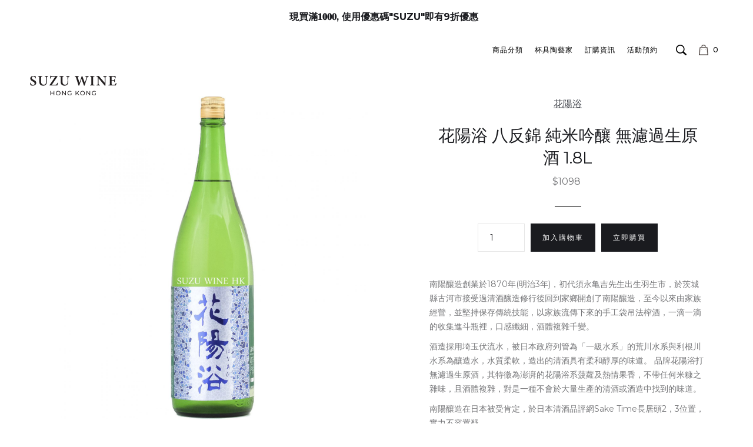

--- FILE ---
content_type: text/html
request_url: https://www.suzuwinehk.com/product/hanabi-hattannichiki-junmaiginjo-1800
body_size: 13488
content:
<!DOCTYPE html><!-- Last Published: Tue Nov 18 2025 05:27:25 GMT+0000 (Coordinated Universal Time) --><html data-wf-domain="www.suzuwinehk.com" data-wf-page="643e2bf6aaa85b4cad14c71a" data-wf-site="643e2bf6aaa85b545d14c72d" lang="zh" data-wf-collection="643e2bf6aaa85b2ef414c734" data-wf-item-slug="hanabi-hattannichiki-junmaiginjo-1800"><head><meta charset="utf-8"/><title>花陽浴 八反錦 純米吟釀 無濾過生原酒 1.8L - Suzu Wine HK</title><meta content="" name="description"/><meta content="花陽浴 八反錦 純米吟釀 無濾過生原酒 1.8L - Suzu Wine HK" property="og:title"/><meta content="" property="og:description"/><meta content="花陽浴 八反錦 純米吟釀 無濾過生原酒 1.8L - Suzu Wine HK" property="twitter:title"/><meta content="" property="twitter:description"/><meta property="og:type" content="website"/><meta content="summary_large_image" name="twitter:card"/><meta content="width=device-width, initial-scale=1" name="viewport"/><link href="https://cdn.prod.website-files.com/643e2bf6aaa85b545d14c72d/css/suzu-trial-apr.webflow.shared.8444325df.css" rel="stylesheet" type="text/css"/><style>@media (min-width:992px) {html.w-mod-js:not(.w-mod-ix) [data-w-id="5b092ed4-86cb-280a-81c4-192938443ce6"] {display:none;}}</style><link href="https://fonts.googleapis.com" rel="preconnect"/><link href="https://fonts.gstatic.com" rel="preconnect" crossorigin="anonymous"/><script src="https://ajax.googleapis.com/ajax/libs/webfont/1.6.26/webfont.js" type="text/javascript"></script><script type="text/javascript">WebFont.load({  google: {    families: ["Montserrat:100,100italic,200,200italic,300,300italic,400,400italic,500,500italic,600,600italic,700,700italic,800,800italic,900,900italic","PT Sans:400,400italic,700,700italic"]  }});</script><script type="text/javascript">!function(o,c){var n=c.documentElement,t=" w-mod-";n.className+=t+"js",("ontouchstart"in o||o.DocumentTouch&&c instanceof DocumentTouch)&&(n.className+=t+"touch")}(window,document);</script><link href="https://cdn.prod.website-files.com/643e2bf6aaa85b545d14c72d/643e2bf6aaa85b61ee14c76b_Suzu_ico.jpg" rel="shortcut icon" type="image/x-icon"/><link href="https://cdn.prod.website-files.com/643e2bf6aaa85b545d14c72d/643e2bf6aaa85b5f2514c778_Suzu_webclip.jpg" rel="apple-touch-icon"/><script async="" src="https://www.googletagmanager.com/gtag/js?id=G-E7XDH6WX1E"></script><script type="text/javascript">window.dataLayer = window.dataLayer || [];function gtag(){dataLayer.push(arguments);}gtag('js', new Date());gtag('set', 'developer_id.dZGVlNj', true);gtag('config', 'G-E7XDH6WX1E');gtag('event', 'view_item', {'developer_id.dZGVlNj': true, 'items': [{'id': '643e4cffb06846b5dc036b0b'}]});</script><script type="text/javascript">!function(f,b,e,v,n,t,s){if(f.fbq)return;n=f.fbq=function(){n.callMethod?n.callMethod.apply(n,arguments):n.queue.push(arguments)};if(!f._fbq)f._fbq=n;n.push=n;n.loaded=!0;n.version='2.0';n.agent='plwebflow';n.queue=[];t=b.createElement(e);t.async=!0;t.src=v;s=b.getElementsByTagName(e)[0];s.parentNode.insertBefore(t,s)}(window,document,'script','https://connect.facebook.net/en_US/fbevents.js');fbq('init', '2160842900681804');fbq('track', 'PageView');fbq('track', 'ViewContent', {
      content_type: 'product_group',
      content_ids: ['643e4cffb06846b5dc036b0b']
    });</script><script src="https://js.stripe.com/v3/" type="text/javascript" data-wf-ecomm-key="pk_live_nyPnaDuxaj8zDxRbuaPHJjip" data-wf-ecomm-acct-id="acct_1FRzfNF43Fmzg7Bz"></script><script type="text/javascript">window.__WEBFLOW_CURRENCY_SETTINGS = {"currencyCode":"HKD","symbol":"HK$","decimal":".","fractionDigits":2,"group":"","template":"${{wf {&quot;path&quot;:&quot;amount&quot;,&quot;type&quot;:&quot;CommercePrice&quot;\\} }} ","hideDecimalForWholeNumbers":true};</script></head><body><div data-collapse="medium" data-animation="default" data-duration="400" data-w-id="4990a16e-0ffe-6b5d-24e6-cb04cd55b9ef" data-easing="ease" data-easing2="ease" role="banner" class="navigation w-nav"><div class="div-block-notification"><div class="collection-list-wrapper-7 w-dyn-list"><div role="list" class="w-dyn-items"><div role="listitem" class="collection-item-7 w-dyn-item"><div class="text-block-notification w-richtext"><h6><strong>現買滿𝟏𝟎𝟎𝟎, 使用優惠碼&quot;SUZU&quot;即有9折優惠</strong></h6></div></div></div></div></div><div class="div-block-logo-centre"><a href="/" class="logo-link w-nav-brand"><img src="https://cdn.prod.website-files.com/643e2bf6aaa85b545d14c72d/643e2bf6aaa85be42514c74e_SUZU_logo_black.svg" alt="" class="logo-image"/></a></div><div class="navigation-items main"><div class="navigation-wrap"><nav role="navigation" class="navigation-items w-nav-menu"><a href="/products" class="navigation-item first w-nav-link">商品分類</a><a href="/cupartist" class="navigation-item w-nav-link">杯具陶藝家</a><a href="/orderinformation" class="navigation-item w-nav-link">訂購資訊</a><a href="/eventcontact" class="navigation-item w-nav-link">活動預約</a><div data-w-id="8c9b2fb4-3b36-3021-1c1e-be6384799500" class="button search"></div></nav><div data-node-type="commerce-cart-wrapper" data-open-product="" data-wf-cart-type="rightSidebar" data-wf-cart-query="query Dynamo3 {
  database {
    id
    commerceOrder {
      comment
      extraItems {
        name
        pluginId
        pluginName
        price {
          decimalValue
          string
          unit
          value
        }
      }
      id
      startedOn
      statusFlags {
        hasDownloads
        hasSubscription
        isFreeOrder
        requiresShipping
      }
      subtotal {
        decimalValue
        string
        unit
        value
      }
      total {
        decimalValue
        string
        unit
        value
      }
      updatedOn
      userItems {
        count
        id
        product {
          id
          cmsLocaleId
          draft
          archived
          f_name_: name
          f_sku_properties_3dr: skuProperties {
            id
            name
            enum {
              id
              name
              slug
            }
          }
        }
        rowTotal {
          decimalValue
          string
          unit
          value
        }
        sku {
          cmsLocaleId
          draft
          archived
          f_main_image_4dr: mainImage {
            url
            file {
              size
              origFileName
              createdOn
              updatedOn
              mimeType
              width
              height
              variants {
                origFileName
                quality
                height
                width
                s3Url
                error
                size
              }
            }
            alt
          }
          f_sku_values_3dr: skuValues {
            property {
              id
            }
            value {
              id
            }
          }
          id
        }
        subscriptionFrequency
        subscriptionInterval
        subscriptionTrial
      }
      userItemsCount
    }
  }
  site {
    commerce {
      id
      businessAddress {
        country
      }
      defaultCountry
      defaultCurrency
      quickCheckoutEnabled
    }
  }
}" data-wf-page-link-href-prefix="" class="w-commerce-commercecartwrapper cart"><a href="#" data-node-type="commerce-cart-open-link" role="button" class="w-commerce-commercecartopenlink button cc-cart w-inline-block" aria-haspopup="dialog" aria-label="Open cart"><img src="https://cdn.prod.website-files.com/643e2bf6aaa85b545d14c72d/643e2bf6aaa85b1f1c14c755_img-cart-x2.png" loading="lazy" width="16" height="Auto" alt="" class="image-2"/><div data-wf-bindings="%5B%7B%22innerHTML%22%3A%7B%22type%22%3A%22Number%22%2C%22filter%22%3A%7B%22type%22%3A%22numberPrecision%22%2C%22params%22%3A%5B%220%22%2C%22numberPrecision%22%5D%7D%2C%22dataPath%22%3A%22database.commerceOrder.userItemsCount%22%7D%7D%5D" class="w-commerce-commercecartopenlinkcount cart-quantity">0</div></a><div data-node-type="commerce-cart-container-wrapper" data-w-id="338fcf85-0add-3b81-68ce-59ae991bfb77" style="display:none" class="w-commerce-commercecartcontainerwrapper w-commerce-commercecartcontainerwrapper--cartType-rightSidebar cart-wrapper"><div data-node-type="commerce-cart-container" role="dialog" class="w-commerce-commercecartcontainer cart-container"><div class="w-commerce-commercecartheader cart-header"><h4 class="heading-jumbo-tiny">購物車</h4><a href="#" data-node-type="commerce-cart-close-link" role="button" class="w-commerce-commercecartcloselink close-button w-inline-block" aria-label="Close cart"><img src="https://cdn.prod.website-files.com/643e2bf6aaa85b545d14c72d/643e2bf6aaa85bb16d14c747_close-icon.svg" alt="" class="icon"/></a></div><div class="w-commerce-commercecartformwrapper cart-form-wrapper"><form data-node-type="commerce-cart-form" style="display:none" class="w-commerce-commercecartform"><script type="text/x-wf-template" id="wf-template-338fcf85-0add-3b81-68ce-59ae991bfb80">%3Cdiv%20class%3D%22w-commerce-commercecartitem%22%3E%3Cimg%20data-wf-bindings%3D%22%255B%257B%2522src%2522%253A%257B%2522type%2522%253A%2522ImageRef%2522%252C%2522filter%2522%253A%257B%2522type%2522%253A%2522identity%2522%252C%2522params%2522%253A%255B%255D%257D%252C%2522dataPath%2522%253A%2522database.commerceOrder.userItems%255B%255D.sku.f_main_image_4dr%2522%257D%257D%255D%22%20src%3D%22%22%20alt%3D%22%22%20class%3D%22w-commerce-commercecartitemimage%20w-dyn-bind-empty%22%2F%3E%3Cdiv%20class%3D%22w-commerce-commercecartiteminfo%20cart-item-info-wrap%22%3E%3Cdiv%20data-wf-bindings%3D%22%255B%257B%2522innerHTML%2522%253A%257B%2522type%2522%253A%2522PlainText%2522%252C%2522filter%2522%253A%257B%2522type%2522%253A%2522identity%2522%252C%2522params%2522%253A%255B%255D%257D%252C%2522dataPath%2522%253A%2522database.commerceOrder.userItems%255B%255D.product.f_name_%2522%257D%257D%255D%22%20class%3D%22w-commerce-commercecartproductname%20product-name-text%20cc-name-text-cart%20w-dyn-bind-empty%22%3E%3C%2Fdiv%3E%3Cdiv%20data-wf-bindings%3D%22%255B%257B%2522innerHTML%2522%253A%257B%2522type%2522%253A%2522CommercePrice%2522%252C%2522filter%2522%253A%257B%2522type%2522%253A%2522price%2522%252C%2522params%2522%253A%255B%255D%257D%252C%2522dataPath%2522%253A%2522database.commerceOrder.userItems%255B%255D.sku.f_price_%2522%257D%257D%255D%22%3E%240.00%3C%2Fdiv%3E%3Cscript%20type%3D%22text%2Fx-wf-template%22%20id%3D%22wf-template-338fcf85-0add-3b81-68ce-59ae991bfb86%22%3E%253Cli%2520class%253D%2522cart-option-wrap%2522%253E%253Cspan%2520data-wf-bindings%253D%2522%25255B%25257B%252522innerHTML%252522%25253A%25257B%252522type%252522%25253A%252522PlainText%252522%25252C%252522filter%252522%25253A%25257B%252522type%252522%25253A%252522identity%252522%25252C%252522params%252522%25253A%25255B%25255D%25257D%25252C%252522dataPath%252522%25253A%252522database.commerceOrder.userItems%25255B%25255D.product.f_sku_properties_3dr%25255B%25255D.name%252522%25257D%25257D%25255D%2522%253E%253C%252Fspan%253E%253Cspan%253E%253A%2520%253C%252Fspan%253E%253Cspan%2520class%253D%2522option-item-value%2522%2520data-wf-bindings%253D%2522%25255B%25257B%252522innerHTML%252522%25253A%25257B%252522type%252522%25253A%252522CommercePropValues%252522%25252C%252522filter%252522%25253A%25257B%252522type%252522%25253A%252522identity%252522%25252C%252522params%252522%25253A%25255B%25255D%25257D%25252C%252522dataPath%252522%25253A%252522database.commerceOrder.userItems%25255B%25255D.product.f_sku_properties_3dr%25255B%25255D%252522%25257D%25257D%25255D%2522%253E%253C%252Fspan%253E%253C%252Fli%253E%3C%2Fscript%3E%3Cul%20data-wf-bindings%3D%22%255B%257B%2522optionSets%2522%253A%257B%2522type%2522%253A%2522CommercePropTable%2522%252C%2522filter%2522%253A%257B%2522type%2522%253A%2522identity%2522%252C%2522params%2522%253A%255B%255D%257D%252C%2522dataPath%2522%253A%2522database.commerceOrder.userItems%255B%255D.product.f_sku_properties_3dr%5B%5D%2522%257D%257D%252C%257B%2522optionValues%2522%253A%257B%2522type%2522%253A%2522CommercePropValues%2522%252C%2522filter%2522%253A%257B%2522type%2522%253A%2522identity%2522%252C%2522params%2522%253A%255B%255D%257D%252C%2522dataPath%2522%253A%2522database.commerceOrder.userItems%255B%255D.sku.f_sku_values_3dr%2522%257D%257D%255D%22%20class%3D%22w-commerce-commercecartoptionlist%20cart-option-list%22%20data-wf-collection%3D%22database.commerceOrder.userItems%255B%255D.product.f_sku_properties_3dr%22%20data-wf-template-id%3D%22wf-template-338fcf85-0add-3b81-68ce-59ae991bfb86%22%3E%3Cli%20class%3D%22cart-option-wrap%22%3E%3Cspan%20data-wf-bindings%3D%22%255B%257B%2522innerHTML%2522%253A%257B%2522type%2522%253A%2522PlainText%2522%252C%2522filter%2522%253A%257B%2522type%2522%253A%2522identity%2522%252C%2522params%2522%253A%255B%255D%257D%252C%2522dataPath%2522%253A%2522database.commerceOrder.userItems%255B%255D.product.f_sku_properties_3dr%255B%255D.name%2522%257D%257D%255D%22%3E%3C%2Fspan%3E%3Cspan%3E%3A%20%3C%2Fspan%3E%3Cspan%20class%3D%22option-item-value%22%20data-wf-bindings%3D%22%255B%257B%2522innerHTML%2522%253A%257B%2522type%2522%253A%2522CommercePropValues%2522%252C%2522filter%2522%253A%257B%2522type%2522%253A%2522identity%2522%252C%2522params%2522%253A%255B%255D%257D%252C%2522dataPath%2522%253A%2522database.commerceOrder.userItems%255B%255D.product.f_sku_properties_3dr%255B%255D%2522%257D%257D%255D%22%3E%3C%2Fspan%3E%3C%2Fli%3E%3C%2Ful%3E%3Ca%20href%3D%22%23%22%20role%3D%22%22%20data-wf-bindings%3D%22%255B%257B%2522data-commerce-sku-id%2522%253A%257B%2522type%2522%253A%2522ItemRef%2522%252C%2522filter%2522%253A%257B%2522type%2522%253A%2522identity%2522%252C%2522params%2522%253A%255B%255D%257D%252C%2522dataPath%2522%253A%2522database.commerceOrder.userItems%255B%255D.sku.id%2522%257D%257D%255D%22%20class%3D%22remove-button%20w-inline-block%22%20data-wf-cart-action%3D%22remove-item%22%20data-commerce-sku-id%3D%22%22%20aria-label%3D%22Remove%20item%20from%20cart%22%3E%3Cdiv%20class%3D%22label%20cc-cart-remove-link%22%3ERemove%3C%2Fdiv%3E%3C%2Fa%3E%3C%2Fdiv%3E%3Cinput%20data-wf-bindings%3D%22%255B%257B%2522value%2522%253A%257B%2522type%2522%253A%2522Number%2522%252C%2522filter%2522%253A%257B%2522type%2522%253A%2522numberPrecision%2522%252C%2522params%2522%253A%255B%25220%2522%252C%2522numberPrecision%2522%255D%257D%252C%2522dataPath%2522%253A%2522database.commerceOrder.userItems%255B%255D.count%2522%257D%257D%252C%257B%2522data-commerce-sku-id%2522%253A%257B%2522type%2522%253A%2522ItemRef%2522%252C%2522filter%2522%253A%257B%2522type%2522%253A%2522identity%2522%252C%2522params%2522%253A%255B%255D%257D%252C%2522dataPath%2522%253A%2522database.commerceOrder.userItems%255B%255D.sku.id%2522%257D%257D%255D%22%20class%3D%22w-commerce-commercecartquantity%20text-field%22%20required%3D%22%22%20pattern%3D%22%5E%5B0-9%5D%2B%24%22%20inputMode%3D%22numeric%22%20type%3D%22number%22%20name%3D%22quantity%22%20autoComplete%3D%22off%22%20data-wf-cart-action%3D%22update-item-quantity%22%20data-commerce-sku-id%3D%22%22%20value%3D%221%22%2F%3E%3C%2Fdiv%3E</script><div class="w-commerce-commercecartlist cart-list" data-wf-collection="database.commerceOrder.userItems" data-wf-template-id="wf-template-338fcf85-0add-3b81-68ce-59ae991bfb80"><div class="w-commerce-commercecartitem"><img data-wf-bindings="%5B%7B%22src%22%3A%7B%22type%22%3A%22ImageRef%22%2C%22filter%22%3A%7B%22type%22%3A%22identity%22%2C%22params%22%3A%5B%5D%7D%2C%22dataPath%22%3A%22database.commerceOrder.userItems%5B%5D.sku.f_main_image_4dr%22%7D%7D%5D" src="" alt="" class="w-commerce-commercecartitemimage w-dyn-bind-empty"/><div class="w-commerce-commercecartiteminfo cart-item-info-wrap"><div data-wf-bindings="%5B%7B%22innerHTML%22%3A%7B%22type%22%3A%22PlainText%22%2C%22filter%22%3A%7B%22type%22%3A%22identity%22%2C%22params%22%3A%5B%5D%7D%2C%22dataPath%22%3A%22database.commerceOrder.userItems%5B%5D.product.f_name_%22%7D%7D%5D" class="w-commerce-commercecartproductname product-name-text cc-name-text-cart w-dyn-bind-empty"></div><div data-wf-bindings="%5B%7B%22innerHTML%22%3A%7B%22type%22%3A%22CommercePrice%22%2C%22filter%22%3A%7B%22type%22%3A%22price%22%2C%22params%22%3A%5B%5D%7D%2C%22dataPath%22%3A%22database.commerceOrder.userItems%5B%5D.sku.f_price_%22%7D%7D%5D">$0.00</div><script type="text/x-wf-template" id="wf-template-338fcf85-0add-3b81-68ce-59ae991bfb86">%3Cli%20class%3D%22cart-option-wrap%22%3E%3Cspan%20data-wf-bindings%3D%22%255B%257B%2522innerHTML%2522%253A%257B%2522type%2522%253A%2522PlainText%2522%252C%2522filter%2522%253A%257B%2522type%2522%253A%2522identity%2522%252C%2522params%2522%253A%255B%255D%257D%252C%2522dataPath%2522%253A%2522database.commerceOrder.userItems%255B%255D.product.f_sku_properties_3dr%255B%255D.name%2522%257D%257D%255D%22%3E%3C%2Fspan%3E%3Cspan%3E%3A%20%3C%2Fspan%3E%3Cspan%20class%3D%22option-item-value%22%20data-wf-bindings%3D%22%255B%257B%2522innerHTML%2522%253A%257B%2522type%2522%253A%2522CommercePropValues%2522%252C%2522filter%2522%253A%257B%2522type%2522%253A%2522identity%2522%252C%2522params%2522%253A%255B%255D%257D%252C%2522dataPath%2522%253A%2522database.commerceOrder.userItems%255B%255D.product.f_sku_properties_3dr%255B%255D%2522%257D%257D%255D%22%3E%3C%2Fspan%3E%3C%2Fli%3E</script><ul data-wf-bindings="%5B%7B%22optionSets%22%3A%7B%22type%22%3A%22CommercePropTable%22%2C%22filter%22%3A%7B%22type%22%3A%22identity%22%2C%22params%22%3A%5B%5D%7D%2C%22dataPath%22%3A%22database.commerceOrder.userItems%5B%5D.product.f_sku_properties_3dr[]%22%7D%7D%2C%7B%22optionValues%22%3A%7B%22type%22%3A%22CommercePropValues%22%2C%22filter%22%3A%7B%22type%22%3A%22identity%22%2C%22params%22%3A%5B%5D%7D%2C%22dataPath%22%3A%22database.commerceOrder.userItems%5B%5D.sku.f_sku_values_3dr%22%7D%7D%5D" class="w-commerce-commercecartoptionlist cart-option-list" data-wf-collection="database.commerceOrder.userItems%5B%5D.product.f_sku_properties_3dr" data-wf-template-id="wf-template-338fcf85-0add-3b81-68ce-59ae991bfb86"><li class="cart-option-wrap"><span data-wf-bindings="%5B%7B%22innerHTML%22%3A%7B%22type%22%3A%22PlainText%22%2C%22filter%22%3A%7B%22type%22%3A%22identity%22%2C%22params%22%3A%5B%5D%7D%2C%22dataPath%22%3A%22database.commerceOrder.userItems%5B%5D.product.f_sku_properties_3dr%5B%5D.name%22%7D%7D%5D"></span><span>: </span><span class="option-item-value" data-wf-bindings="%5B%7B%22innerHTML%22%3A%7B%22type%22%3A%22CommercePropValues%22%2C%22filter%22%3A%7B%22type%22%3A%22identity%22%2C%22params%22%3A%5B%5D%7D%2C%22dataPath%22%3A%22database.commerceOrder.userItems%5B%5D.product.f_sku_properties_3dr%5B%5D%22%7D%7D%5D"></span></li></ul><a href="#" role="" data-wf-bindings="%5B%7B%22data-commerce-sku-id%22%3A%7B%22type%22%3A%22ItemRef%22%2C%22filter%22%3A%7B%22type%22%3A%22identity%22%2C%22params%22%3A%5B%5D%7D%2C%22dataPath%22%3A%22database.commerceOrder.userItems%5B%5D.sku.id%22%7D%7D%5D" class="remove-button w-inline-block" data-wf-cart-action="remove-item" data-commerce-sku-id="" aria-label="Remove item from cart"><div class="label cc-cart-remove-link">Remove</div></a></div><input data-wf-bindings="%5B%7B%22value%22%3A%7B%22type%22%3A%22Number%22%2C%22filter%22%3A%7B%22type%22%3A%22numberPrecision%22%2C%22params%22%3A%5B%220%22%2C%22numberPrecision%22%5D%7D%2C%22dataPath%22%3A%22database.commerceOrder.userItems%5B%5D.count%22%7D%7D%2C%7B%22data-commerce-sku-id%22%3A%7B%22type%22%3A%22ItemRef%22%2C%22filter%22%3A%7B%22type%22%3A%22identity%22%2C%22params%22%3A%5B%5D%7D%2C%22dataPath%22%3A%22database.commerceOrder.userItems%5B%5D.sku.id%22%7D%7D%5D" class="w-commerce-commercecartquantity text-field" required="" pattern="^[0-9]+$" inputMode="numeric" type="number" name="quantity" autoComplete="off" data-wf-cart-action="update-item-quantity" data-commerce-sku-id="" value="1"/></div></div><div class="w-commerce-commercecartfooter cart-footer"><div aria-live="" aria-atomic="false" class="w-commerce-commercecartlineitem cart-line-item"><div>小計</div><div data-wf-bindings="%5B%7B%22innerHTML%22%3A%7B%22type%22%3A%22CommercePrice%22%2C%22filter%22%3A%7B%22type%22%3A%22price%22%2C%22params%22%3A%5B%5D%7D%2C%22dataPath%22%3A%22database.commerceOrder.subtotal%22%7D%7D%5D" class="w-commerce-commercecartordervalue paragraph-bigger"></div></div><div><div data-node-type="commerce-cart-quick-checkout-actions" style="display:none" class="cart-apple-pay-hide"><a role="button" tabindex="0" aria-haspopup="dialog" aria-label="Apple Pay" data-node-type="commerce-cart-apple-pay-button" style="background-image:-webkit-named-image(apple-pay-logo-white);background-size:100% 50%;background-position:50% 50%;background-repeat:no-repeat" class="w-commerce-commercecartapplepaybutton apple-pay" tabindex="0"><div></div></a><a role="button" tabindex="0" aria-haspopup="dialog" data-node-type="commerce-cart-quick-checkout-button" style="display:none" class="w-commerce-commercecartquickcheckoutbutton pay-with-browser"><svg class="w-commerce-commercequickcheckoutgoogleicon" xmlns="http://www.w3.org/2000/svg" xmlns:xlink="http://www.w3.org/1999/xlink" width="16" height="16" viewBox="0 0 16 16"><defs><polygon id="google-mark-a" points="0 .329 3.494 .329 3.494 7.649 0 7.649"></polygon><polygon id="google-mark-c" points=".894 0 13.169 0 13.169 6.443 .894 6.443"></polygon></defs><g fill="none" fill-rule="evenodd"><path fill="#4285F4" d="M10.5967,12.0469 L10.5967,14.0649 L13.1167,14.0649 C14.6047,12.6759 15.4577,10.6209 15.4577,8.1779 C15.4577,7.6339 15.4137,7.0889 15.3257,6.5559 L7.8887,6.5559 L7.8887,9.6329 L12.1507,9.6329 C11.9767,10.6119 11.4147,11.4899 10.5967,12.0469"></path><path fill="#34A853" d="M7.8887,16 C10.0137,16 11.8107,15.289 13.1147,14.067 C13.1147,14.066 13.1157,14.065 13.1167,14.064 L10.5967,12.047 C10.5877,12.053 10.5807,12.061 10.5727,12.067 C9.8607,12.556 8.9507,12.833 7.8887,12.833 C5.8577,12.833 4.1387,11.457 3.4937,9.605 L0.8747,9.605 L0.8747,11.648 C2.2197,14.319 4.9287,16 7.8887,16"></path><g transform="translate(0 4)"><mask id="google-mark-b" fill="#fff"><use xlink:href="#google-mark-a"></use></mask><path fill="#FBBC04" d="M3.4639,5.5337 C3.1369,4.5477 3.1359,3.4727 3.4609,2.4757 L3.4639,2.4777 C3.4679,2.4657 3.4749,2.4547 3.4789,2.4427 L3.4939,0.3287 L0.8939,0.3287 C0.8799,0.3577 0.8599,0.3827 0.8459,0.4117 C-0.2821,2.6667 -0.2821,5.3337 0.8459,7.5887 L0.8459,7.5997 C0.8549,7.6167 0.8659,7.6317 0.8749,7.6487 L3.4939,5.6057 C3.4849,5.5807 3.4729,5.5587 3.4639,5.5337" mask="url(#google-mark-b)"></path></g><mask id="google-mark-d" fill="#fff"><use xlink:href="#google-mark-c"></use></mask><path fill="#EA4335" d="M0.894,4.3291 L3.478,6.4431 C4.113,4.5611 5.843,3.1671 7.889,3.1671 C9.018,3.1451 10.102,3.5781 10.912,4.3671 L13.169,2.0781 C11.733,0.7231 9.85,-0.0219 7.889,0.0001 C4.941,0.0001 2.245,1.6791 0.894,4.3291" mask="url(#google-mark-d)"></path></g></svg><svg class="w-commerce-commercequickcheckoutmicrosofticon" xmlns="http://www.w3.org/2000/svg" width="16" height="16" viewBox="0 0 16 16"><g fill="none" fill-rule="evenodd"><polygon fill="#F05022" points="7 7 1 7 1 1 7 1"></polygon><polygon fill="#7DB902" points="15 7 9 7 9 1 15 1"></polygon><polygon fill="#00A4EE" points="7 15 1 15 1 9 7 9"></polygon><polygon fill="#FFB700" points="15 15 9 15 9 9 15 9"></polygon></g></svg><div>Pay with browser.</div></a></div><div data-wf-paypal-button="{&quot;layout&quot;:&quot;horizontal&quot;,&quot;color&quot;:&quot;black&quot;,&quot;shape&quot;:&quot;rect&quot;,&quot;label&quot;:&quot;paypal&quot;,&quot;tagline&quot;:false,&quot;note&quot;:false}" class="paypal-2"></div><a href="/checkout" value="前往結帳" data-node-type="cart-checkout-button" class="w-commerce-commercecartcheckoutbutton button" data-loading-text="Hang Tight..." data-publishable-key="pk_live_51FRzfNF43Fmzg7BzkvCu4el5P1F5Pjkimq4Gg5vxIQhRK7cjSgWtaeKQmk4PLbJoeinEWHuoTpAiQzPG6xJ5s7Zc00GVpbczAK">前往結帳</a></div></div></form><div class="w-commerce-commercecartemptystate empty-state-2"><div class="paragraph-left">No items found.</div></div><div aria-live="" style="display:none" data-node-type="commerce-cart-error" class="w-commerce-commercecarterrorstate status-message cc-error-message"><div class="w-cart-error-msg" data-w-cart-quantity-error="Product is not available in this quantity. For pre-order &amp; bulk order please contact us by WhatsApp or email. Thank you!" data-w-cart-general-error="Something went wrong when adding this item to the cart." data-w-cart-checkout-error="Checkout is disabled on this site." data-w-cart-cart_order_min-error="The order minimum was not met. Add more items to your cart to continue." data-w-cart-subscription_error-error="Before you purchase, please use your email invite to verify your address so we can send order updates.">Product is not available in this quantity. For pre-order &amp; bulk order please contact us by WhatsApp or email. Thank you!</div></div></div><div class="cart_linkpad"></div></div></div></div><div class="menu-button w-nav-button"><img src="https://cdn.prod.website-files.com/643e2bf6aaa85b545d14c72d/643e2bf6aaa85b741514c74d_menu-icon.png" width="22" data-w-id="4990a16e-0ffe-6b5d-24e6-cb04cd55ba26" alt="" class="menu-icon"/></div></div><div data-w-id="725d31c9-98eb-b014-8fe0-8ab524eb6db0" class="container-search w-container"><form action="/search" class="search-3 w-form"><input class="search-input-2 w-input" maxlength="256" name="query" placeholder="在 SUZU WINE HK 搜尋…" type="search" id="search-2" required=""/><input type="submit" class="button homesearch w-button" value=""/></form></div></div></div><div class="section cc-product-detail"><div class="product-div"><a href="#" data-wf-sku-bindings="%5B%7B%22from%22%3A%22f_main_image_4dr%22%2C%22to%22%3A%22media%22%7D%5D" class="product-image w-inline-block w-lightbox"><img alt="" loading="lazy" data-wf-sku-bindings="%5B%7B%22from%22%3A%22f_main_image_4dr%22%2C%22to%22%3A%22src%22%7D%5D" src="https://cdn.prod.website-files.com/643e2bf6aaa85b4af714c730/643e4908d12d9707b5ef835c_%E8%8A%B1%E9%99%BD%E6%B5%B4-%E5%85%AB%E5%8F%8D%E9%8C%A6-%E7%B4%94%E7%B1%B3%E5%90%9F%E9%87%80-%E7%84%A1%E6%BF%BE%E9%81%8E%E7%94%9F%E5%8E%9F%E9%85%92--1536x1536.jpg" sizes="100vw" srcset="https://cdn.prod.website-files.com/643e2bf6aaa85b4af714c730/643e4908d12d9707b5ef835c_%E8%8A%B1%E9%99%BD%E6%B5%B4-%E5%85%AB%E5%8F%8D%E9%8C%A6-%E7%B4%94%E7%B1%B3%E5%90%9F%E9%87%80-%E7%84%A1%E6%BF%BE%E9%81%8E%E7%94%9F%E5%8E%9F%E9%85%92--1536x1536-p-500.jpg 500w, https://cdn.prod.website-files.com/643e2bf6aaa85b4af714c730/643e4908d12d9707b5ef835c_%E8%8A%B1%E9%99%BD%E6%B5%B4-%E5%85%AB%E5%8F%8D%E9%8C%A6-%E7%B4%94%E7%B1%B3%E5%90%9F%E9%87%80-%E7%84%A1%E6%BF%BE%E9%81%8E%E7%94%9F%E5%8E%9F%E9%85%92--1536x1536-p-800.jpg 800w, https://cdn.prod.website-files.com/643e2bf6aaa85b4af714c730/643e4908d12d9707b5ef835c_%E8%8A%B1%E9%99%BD%E6%B5%B4-%E5%85%AB%E5%8F%8D%E9%8C%A6-%E7%B4%94%E7%B1%B3%E5%90%9F%E9%87%80-%E7%84%A1%E6%BF%BE%E9%81%8E%E7%94%9F%E5%8E%9F%E9%85%92--1536x1536-p-1080.jpg 1080w, https://cdn.prod.website-files.com/643e2bf6aaa85b4af714c730/643e4908d12d9707b5ef835c_%E8%8A%B1%E9%99%BD%E6%B5%B4-%E5%85%AB%E5%8F%8D%E9%8C%A6-%E7%B4%94%E7%B1%B3%E5%90%9F%E9%87%80-%E7%84%A1%E6%BF%BE%E9%81%8E%E7%94%9F%E5%8E%9F%E9%85%92--1536x1536.jpg 1536w"/><script type="application/json" class="w-json">{
  "items": [
    {
      "url": "https://cdn.prod.website-files.com/643e2bf6aaa85b4af714c730/643e4908d12d9707b5ef835c_%E8%8A%B1%E9%99%BD%E6%B5%B4-%E5%85%AB%E5%8F%8D%E9%8C%A6-%E7%B4%94%E7%B1%B3%E5%90%9F%E9%87%80-%E7%84%A1%E6%BF%BE%E9%81%8E%E7%94%9F%E5%8E%9F%E9%85%92--1536x1536.jpg",
      "type": "image"
    }
  ],
  "group": "Product"
}</script></a><div class="collection-list-wrapper-6 w-dyn-list w-dyn-items-repeater-ref"><script type="text/x-wf-template" id="wf-template-0bcfb764-53f1-d08c-af76-d69d4a8f88da">%3Cdiv%20role%3D%22listitem%22%20class%3D%22collection-item-9%20w-dyn-item%20w-dyn-repeater-item%22%3E%3Ca%20href%3D%22%23%22%20data-wf-sku-bindings%3D%22%255B%257B%2522from%2522%253A%2522f_more_images_4dr%255B%255D%2522%252C%2522to%2522%253A%2522media%2522%257D%255D%22%20class%3D%22lightbox-link-2%20w-inline-block%20w-dyn-bind-empty%20w-lightbox%22%3E%3Cimg%20alt%3D%22%22%20loading%3D%22lazy%22%20data-wf-sku-bindings%3D%22%255B%257B%2522from%2522%253A%2522f_more_images_4dr%255B%255D%2522%252C%2522to%2522%253A%2522src%2522%257D%255D%22%20src%3D%22%22%20class%3D%22image-thumbnail%20w-dyn-bind-empty%22%2F%3E%3Cscript%20type%3D%22application%2Fjson%22%20class%3D%22w-json%22%3E%7B%0A%20%20%22items%22%3A%20%5B%5D%2C%0A%20%20%22group%22%3A%20%22Product%22%0A%7D%3C%2Fscript%3E%3C%2Fa%3E%3C%2Fdiv%3E</script><div role="list" class="collection-list-5 w-dyn-items w-dyn-hide" data-wf-collection="f_more_images_4dr" data-wf-template-id="wf-template-0bcfb764-53f1-d08c-af76-d69d4a8f88da"></div><div class="empty-state w-dyn-empty"></div></div></div><div class="product-details-wrap"><div class="product-detail-main-details"><a href="/sake-brands/hanabi" class="link">花陽浴</a><h1 class="product-detail-name">花陽浴 八反錦 純米吟釀 無濾過生原酒 1.8L</h1><div data-wf-sku-bindings="%5B%7B%22from%22%3A%22f_price_%22%2C%22to%22%3A%22innerHTML%22%7D%5D" class="product-detail-price">$1098 </div><div data-wf-sku-bindings="%5B%7B%22from%22%3A%22f_compare_at_price_7dr10dr%22%2C%22to%22%3A%22innerHTML%22%7D%5D" class="product-detail-price compare w-dyn-bind-empty"></div></div><div class="divider short"><div class="divider cc-dark-divider"></div></div><div class="add-to-cart"><form data-node-type="commerce-add-to-cart-form" data-commerce-sku-id="643e4d01b0684640ef036db6" data-loading-text="Adding to cart..." data-commerce-product-id="643e4cffb06846b5dc036b0b" class="w-commerce-commerceaddtocartform"><div class="product-detail-cta-wrap"><input type="number" pattern="^[0-9]+$" inputMode="numeric" id="quantity-5b57c5055bc678f0fcfd8773bbeda279" name="commerce-add-to-cart-quantity-input" min="1" class="w-commerce-commerceaddtocartquantityinput text-field cc-quantity-field w-node-_4140039d-b3fe-365f-a921-f7389ec57624-ad14c71a" value="1"/><input type="submit" data-node-type="commerce-add-to-cart-button" data-loading-text="Adding to cart..." aria-busy="false" aria-haspopup="dialog" class="w-commerce-commerceaddtocartbutton button cc-add-to-cart-btn" value="加入購物車"/><a data-node-type="commerce-buy-now-button" data-default-text="立即購買" data-subscription-text="Subscribe now" aria-busy="false" aria-haspopup="false" class="w-commerce-commercebuynowbutton button" href="/checkout" data-publishable-key="pk_live_51FRzfNF43Fmzg7BzkvCu4el5P1F5Pjkimq4Gg5vxIQhRK7cjSgWtaeKQmk4PLbJoeinEWHuoTpAiQzPG6xJ5s7Zc00GVpbczAK">立即購買</a></div></form><div style="display:none" class="w-commerce-commerceaddtocartoutofstock" tabindex="0"><div>此商品已售完 補貨後會再上架</div></div><div aria-live="" data-node-type="commerce-add-to-cart-error" style="display:none" class="w-commerce-commerceaddtocarterror"><div data-node-type="commerce-add-to-cart-error" data-w-add-to-cart-quantity-error="超出產品存貨量" data-w-add-to-cart-general-error="Something went wrong when adding this item to the cart." data-w-add-to-cart-mixed-cart-error="You can’t purchase another product with a subscription." data-w-add-to-cart-buy-now-error="Something went wrong when trying to purchase this item." data-w-add-to-cart-checkout-disabled-error="Checkout is disabled on this site." data-w-add-to-cart-select-all-options-error="Please select an option in each set.">超出產品存貨量</div></div></div><div class="product-informations"><p class="paragraph-left w-condition-invisible w-dyn-bind-empty"></p><div class="paragraph-left w-richtext"><p>南陽釀造創業於1870年(明治3年)，初代須永亀吉先生出生羽生市，於茨城縣古河市接受過清酒釀造修行後回到家鄉開創了南陽釀造，至今以來由家族經營，並堅持保存傳統技能，以家族流傳下來的手工袋吊法榨酒，一滴一滴的收集進斗瓶裡，口感纖細，酒體複雜千變。 </p><p>酒造採用埼玉伏流水，被日本政府列管為「一級水系」的荒川水系與利根川水系為釀造水，水質柔軟，造出的清酒具有柔和醇厚的味道。 品牌花陽浴打無濾過生原酒，其特徵為澎湃的花陽浴系菠蘿及熱情果香，不帶任何米糠之雜味，且酒體複雜，對是一種不會於大量生產的清酒或酒造中找到的味道。</p><p> 南陽釀造在日本被受肯定，於日本清酒品評網Sake Time長居頭2，3位置，實力不容置疑</p><p>‍</p></div><ul role="list" class="w-list-unstyled"><li class="list-item"><div class="paragraph-left">製造者：</div><div class="product-detail-measurement"><div class="text-block-cms-detail">南陽釀造株式会社</div></div></li><li class="list-item"><div class="paragraph-left">內容量：</div><div class="product-detail-measurement"><div class="text-block-cms-detail">1800</div><div class="product-detail-unit-text">ml</div></div></li><li class="list-item"><div class="paragraph-left">使用米：</div><div class="product-detail-measurement"><div class="text-block-cms-detail">八反錦</div></div></li><li class="list-item"><div class="paragraph-left">精米歩合：</div><div class="product-detail-measurement"><div class="text-block-cms-detail">55</div><div class="product-detail-unit-text">%</div></div></li><li class="list-item"><div class="paragraph-left">酒精度：</div><div class="product-detail-measurement"><div class="text-block-cms-detail">16</div><div class="product-detail-unit-text">%</div></div></li></ul></div><div class="divider cc-dark-divider"></div><div class="product-informations"><ul role="list" class="w-list-unstyled"><li class="list-item"><div class="paragraph-left w-condition-invisible">特色風味：</div><p class="paragraph-left">特色風味：</p></li></ul><div class="paragraph-left w-richtext"><p>來自廣島的酒米八反錦，父系為「八反」，母系為「アキツホ」，能釀出具有濃厚香氣與淡雅口感的清酒，亦十分適合花陽浴系香氣複雜的風格。 八反錦亦是除美山錦以外酒造擅長用米之一，絕對推介。</p><p>‍</p></div><p class="paragraph-left w-condition-invisible w-dyn-bind-empty"></p></div><div class="div-block-taste"><div class="tag-taste title">甘辛:</div><div class="tag-taste">甘口</div><div class="tag-taste title">濃淡:</div><div class="tag-taste">中性</div><div class="tag-taste title">級別:</div><div id="w-node-_933db56d-69e1-d3d1-79c4-2bbf8add4452-ad14c71a" class="tag-taste last">純米吟釀 / 吟釀</div></div></div></div><div class="section"><div class="container-2"><div class="title-wrapper"><h1 class="interested-heading">你也可能對此有興趣...</h1></div></div><div class="collection-list-wrapper-interest w-dyn-list"><div role="list" class="collection-list-7 w-dyn-items w-row"><div role="listitem" class="collection-item-interest w-dyn-item w-col w-col-4"><div data-w-id="683c23f9-21e6-c643-b417-6a1ae00f95e5"><a data-wf-sku-bindings="%5B%7B%22from%22%3A%22f_main_image_4dr.url%22%2C%22to%22%3A%22style.background-image%22%7D%5D" style="background-image:url(&quot;https://cdn.prod.website-files.com/643e2bf6aaa85b4af714c730/690bf6eb831c5ea970c40bd4_%E9%BB%91%E9%BE%8D%20%E5%A4%A7%E5%90%9F%E9%87%80%20%E9%BE%8D%20%E4%BA%94%E5%8D%81%E9%80%B1%E5%B9%B4%E7%B4%80%E5%BF%B5%E9%85%92%20720ml.jpg&quot;)" href="/product/kokuryu-ryu-limited-edition" class="product-image-wrap w-inline-block"><div data-wf-sku-conditions="%7B%22condition%22%3A%7B%22fields%22%3A%7B%22default-sku%3AecSkuInventoryQuantity%22%3A%7B%22lt%22%3A1%2C%22type%22%3A%22Number%22%7D%7D%7D%2C%22timezone%22%3A%22Asia%2FHong_Kong%22%7D" class="soldout-grey w-condition-invisible"></div><div class="div-block-badge w-condition-invisible"></div><div data-wf-sku-conditions="%7B%22condition%22%3A%7B%22fields%22%3A%7B%22default-sku%3AecSkuInventoryQuantity%22%3A%7B%22gt%22%3A0%2C%22type%22%3A%22Number%22%7D%7D%7D%2C%22timezone%22%3A%22Asia%2FHong_Kong%22%7D" class="div-block-badge new"></div></a><div data-w-id="5b092ed4-86cb-280a-81c4-192938443ce6" class="add-to-cart-2"><form data-node-type="commerce-add-to-cart-form" data-commerce-sku-id="690bf73ac25e496ec8ed5956" data-loading-text="Adding to cart..." data-commerce-product-id="690bf739d0c74eaa598cee6f" class="w-commerce-commerceaddtocartform default-state"><input type="submit" data-node-type="commerce-add-to-cart-button" data-loading-text="Adding to cart..." aria-busy="false" aria-haspopup="dialog" class="w-commerce-commerceaddtocartbutton add-to-cart-button" value="加入購物車"/><a id="w-node-_5b092ed4-86cb-280a-81c4-192938443cf1-ad14c71a" data-node-type="commerce-buy-now-button" data-default-text="立即購買" data-subscription-text="Subscribe now" aria-busy="false" aria-haspopup="false" class="w-commerce-commercebuynowbutton buy-now-button" href="/checkout" data-publishable-key="pk_live_51FRzfNF43Fmzg7BzkvCu4el5P1F5Pjkimq4Gg5vxIQhRK7cjSgWtaeKQmk4PLbJoeinEWHuoTpAiQzPG6xJ5s7Zc00GVpbczAK">立即購買</a></form><div style="display:none" class="w-commerce-commerceaddtocartoutofstock out-of-stock-state" tabindex="0"><div>This product is out of stock.</div></div><div aria-live="assertive" data-node-type="commerce-add-to-cart-error" style="display:none" class="w-commerce-commerceaddtocarterror error-state"><div data-node-type="commerce-add-to-cart-error" data-w-add-to-cart-quantity-error="Product is not available in this quantity." data-w-add-to-cart-general-error="Something went wrong when adding this item to the cart." data-w-add-to-cart-mixed-cart-error="You can’t purchase another product with a subscription." data-w-add-to-cart-buy-now-error="Something went wrong when trying to purchase this item." data-w-add-to-cart-checkout-disabled-error="Checkout is disabled on this site." data-w-add-to-cart-select-all-options-error="Please select an option in each set.">Product is not available in this quantity.</div></div></div><div class="product-description"><div class="product-name-text">黑龍 龍 大吟釀 五十週年紀念酒 5年氷温熟成  </div><div data-wf-sku-bindings="%5B%7B%22from%22%3A%22f_price_%22%2C%22to%22%3A%22innerHTML%22%7D%5D" class="product-price-text">$1980 </div><div data-wf-sku-bindings="%5B%7B%22from%22%3A%22f_compare_at_price_7dr10dr%22%2C%22to%22%3A%22innerHTML%22%7D%5D" class="product-price-text compare w-dyn-bind-empty"></div></div></div></div><div role="listitem" class="collection-item-interest w-dyn-item w-col w-col-4"><div data-w-id="683c23f9-21e6-c643-b417-6a1ae00f95e5"><a data-wf-sku-bindings="%5B%7B%22from%22%3A%22f_main_image_4dr.url%22%2C%22to%22%3A%22style.background-image%22%7D%5D" style="background-image:url(&quot;https://cdn.prod.website-files.com/643e2bf6aaa85b4af714c730/68f1327c880af4a0b93b30a3_643e2bf6aaa85b5a9c14ce0e_%E8%8A%B1%E3%81%AE%E9%A6%99%20%E7%94%A2%E5%9C%9F%20%E5%B1%B1%E7%94%B0%E9%8C%A6%20%E7%94%9F%E9%85%92.jpg&quot;)" href="/product/hananoko-ubusuna-yamadanishiki-nama-kioke-7-nye4q" class="product-image-wrap w-inline-block"><div data-wf-sku-conditions="%7B%22condition%22%3A%7B%22fields%22%3A%7B%22default-sku%3AecSkuInventoryQuantity%22%3A%7B%22lt%22%3A1%2C%22type%22%3A%22Number%22%7D%7D%7D%2C%22timezone%22%3A%22Asia%2FHong_Kong%22%7D" class="soldout-grey w-condition-invisible"></div><div class="div-block-badge w-condition-invisible"></div><div data-wf-sku-conditions="%7B%22condition%22%3A%7B%22fields%22%3A%7B%22default-sku%3AecSkuInventoryQuantity%22%3A%7B%22gt%22%3A0%2C%22type%22%3A%22Number%22%7D%7D%7D%2C%22timezone%22%3A%22Asia%2FHong_Kong%22%7D" class="div-block-badge new"></div></a><div data-w-id="5b092ed4-86cb-280a-81c4-192938443ce6" class="add-to-cart-2"><form data-node-type="commerce-add-to-cart-form" data-commerce-sku-id="68f133e3821020dcf6767643" data-loading-text="Adding to cart..." data-commerce-product-id="68f133e33e810d41537d16b4" class="w-commerce-commerceaddtocartform default-state"><input type="submit" data-node-type="commerce-add-to-cart-button" data-loading-text="Adding to cart..." aria-busy="false" aria-haspopup="dialog" class="w-commerce-commerceaddtocartbutton add-to-cart-button" value="加入購物車"/><a id="w-node-_5b092ed4-86cb-280a-81c4-192938443cf1-ad14c71a" data-node-type="commerce-buy-now-button" data-default-text="立即購買" data-subscription-text="Subscribe now" aria-busy="false" aria-haspopup="false" class="w-commerce-commercebuynowbutton buy-now-button" href="/checkout" data-publishable-key="pk_live_51FRzfNF43Fmzg7BzkvCu4el5P1F5Pjkimq4Gg5vxIQhRK7cjSgWtaeKQmk4PLbJoeinEWHuoTpAiQzPG6xJ5s7Zc00GVpbczAK">立即購買</a></form><div style="display:none" class="w-commerce-commerceaddtocartoutofstock out-of-stock-state" tabindex="0"><div>This product is out of stock.</div></div><div aria-live="assertive" data-node-type="commerce-add-to-cart-error" style="display:none" class="w-commerce-commerceaddtocarterror error-state"><div data-node-type="commerce-add-to-cart-error" data-w-add-to-cart-quantity-error="Product is not available in this quantity." data-w-add-to-cart-general-error="Something went wrong when adding this item to the cart." data-w-add-to-cart-mixed-cart-error="You can’t purchase another product with a subscription." data-w-add-to-cart-buy-now-error="Something went wrong when trying to purchase this item." data-w-add-to-cart-checkout-disabled-error="Checkout is disabled on this site." data-w-add-to-cart-select-all-options-error="Please select an option in each set.">Product is not available in this quantity.</div></div></div><div class="product-description"><div class="product-name-text">產土 木桶醸造 山田錦 七農釀 生酒</div><div data-wf-sku-bindings="%5B%7B%22from%22%3A%22f_price_%22%2C%22to%22%3A%22innerHTML%22%7D%5D" class="product-price-text">$748 </div><div data-wf-sku-bindings="%5B%7B%22from%22%3A%22f_compare_at_price_7dr10dr%22%2C%22to%22%3A%22innerHTML%22%7D%5D" class="product-price-text compare w-dyn-bind-empty"></div></div></div></div><div role="listitem" class="collection-item-interest w-dyn-item w-col w-col-4"><div data-w-id="683c23f9-21e6-c643-b417-6a1ae00f95e5"><a data-wf-sku-bindings="%5B%7B%22from%22%3A%22f_main_image_4dr.url%22%2C%22to%22%3A%22style.background-image%22%7D%5D" style="background-image:url(&quot;https://cdn.prod.website-files.com/643e2bf6aaa85b4af714c730/68e51701310dd3dfc434b483_%E4%B8%83%E8%B3%A2%E7%B4%94%E7%B1%B3.jpg&quot;)" href="/product/shichiken-hiyaoroshi-junmai" class="product-image-wrap w-inline-block"><div data-wf-sku-conditions="%7B%22condition%22%3A%7B%22fields%22%3A%7B%22default-sku%3AecSkuInventoryQuantity%22%3A%7B%22lt%22%3A1%2C%22type%22%3A%22Number%22%7D%7D%7D%2C%22timezone%22%3A%22Asia%2FHong_Kong%22%7D" class="soldout-grey w-condition-invisible"></div><div class="div-block-badge w-condition-invisible"></div><div class="div-block-badge new w-condition-invisible"></div></a><div data-w-id="5b092ed4-86cb-280a-81c4-192938443ce6" class="add-to-cart-2"><form data-node-type="commerce-add-to-cart-form" data-commerce-sku-id="68e5176ba8ea1023fb9016ab" data-loading-text="Adding to cart..." data-commerce-product-id="68e5176adafed6539214ed35" class="w-commerce-commerceaddtocartform default-state"><input type="submit" data-node-type="commerce-add-to-cart-button" data-loading-text="Adding to cart..." aria-busy="false" aria-haspopup="dialog" class="w-commerce-commerceaddtocartbutton add-to-cart-button" value="加入購物車"/><a id="w-node-_5b092ed4-86cb-280a-81c4-192938443cf1-ad14c71a" data-node-type="commerce-buy-now-button" data-default-text="立即購買" data-subscription-text="Subscribe now" aria-busy="false" aria-haspopup="false" class="w-commerce-commercebuynowbutton buy-now-button" href="/checkout" data-publishable-key="pk_live_51FRzfNF43Fmzg7BzkvCu4el5P1F5Pjkimq4Gg5vxIQhRK7cjSgWtaeKQmk4PLbJoeinEWHuoTpAiQzPG6xJ5s7Zc00GVpbczAK">立即購買</a></form><div style="display:none" class="w-commerce-commerceaddtocartoutofstock out-of-stock-state" tabindex="0"><div>This product is out of stock.</div></div><div aria-live="assertive" data-node-type="commerce-add-to-cart-error" style="display:none" class="w-commerce-commerceaddtocarterror error-state"><div data-node-type="commerce-add-to-cart-error" data-w-add-to-cart-quantity-error="Product is not available in this quantity." data-w-add-to-cart-general-error="Something went wrong when adding this item to the cart." data-w-add-to-cart-mixed-cart-error="You can’t purchase another product with a subscription." data-w-add-to-cart-buy-now-error="Something went wrong when trying to purchase this item." data-w-add-to-cart-checkout-disabled-error="Checkout is disabled on this site." data-w-add-to-cart-select-all-options-error="Please select an option in each set.">Product is not available in this quantity.</div></div></div><div class="product-description"><div class="product-name-text">[🍂秋酒] 七賢 冷卸 純米</div><div data-wf-sku-bindings="%5B%7B%22from%22%3A%22f_price_%22%2C%22to%22%3A%22innerHTML%22%7D%5D" class="product-price-text">$268 </div><div data-wf-sku-bindings="%5B%7B%22from%22%3A%22f_compare_at_price_7dr10dr%22%2C%22to%22%3A%22innerHTML%22%7D%5D" class="product-price-text compare w-dyn-bind-empty"></div></div></div></div></div></div></div><div class="section cc-subscribe-form"><div class="container cc-subscription-form"><div class="heading-jumbo-small">FOLLOW US</div><div class="paragraph-left cc-subscribe-paragraph">SUZU SAN 會以更户動方式為大家帶來更多’動態飲評’，本店清酒推廣，及任何有關清酒/日本文化資訊等等。</div><div class="html-embed-6 w-embed w-script"><script src="https://apps.elfsight.com/p/platform.js" defer></script>
<div class="elfsight-app-2d3aa4ca-1107-4233-9411-8e8609214e98"></div></div><div class="columns w-row"><div class="column w-col w-col-6"><a href="https://www.instagram.com/suzu_wine_hk_sake/?igshid=12uhkeopettr9" target="_blank" class="button w-button">@suzu_wine_hk_sake</a></div><div class="column-2 w-col w-col-6"><a href="https://www.instagram.com/official_suzu_san/" target="_blank" class="button w-button">@official_suzu_san</a></div></div></div></div><div class="section"><div class="container"><div class="w-layout-grid footer"><div id="w-node-_07911276-add2-7076-e8f4-ba8e2fda3c92-87e29718" class="div-block-footer-logo"><a href="/" id="w-node-_88a386dd-8f07-0c34-70f0-2d9f87e2971b-87e29718" class="logo-link w-inline-block"><img src="https://cdn.prod.website-files.com/643e2bf6aaa85b545d14c72d/643e2bf6aaa85be42514c74e_SUZU_logo_black.svg" width="65" alt="" class="logo-footer"/></a><div id="w-node-c0e85fe3-c009-bb8f-1c4e-91be674bd12c-87e29718" class="paragraph-tiny">專業負5度清酒冷藏</div></div><div id="w-node-_88a386dd-8f07-0c34-70f0-2d9f87e2971d-87e29718" class="label">Menu</div><div id="w-node-_88a386dd-8f07-0c34-70f0-2d9f87e2971f-87e29718" class="links-section-footer"><a href="/" class="footer-link">主頁</a><a href="/products" class="footer-link">商品分類</a><a href="/cupartist" class="footer-link">杯具陶藝家</a><a href="/orderinformation" class="footer-link">訂購資訊</a><a href="/eventcontact" class="footer-link">活動預約</a></div><div id="w-node-_88a386dd-8f07-0c34-70f0-2d9f87e29724-87e29718" class="label">商品分類</div><aside id="w-node-_88a386dd-8f07-0c34-70f0-2d9f87e29726-87e29718" class="links-section-footer"><a href="/filter" class="footer-link">全部商品</a><a href="/brands" class="footer-link">品牌分類</a><div class="w-dyn-list"><div role="list" class="w-dyn-items"><div role="listitem" class="w-dyn-item"><a href="/category/non-alcohol" class="footer-link">非酒精/果汁</a></div><div role="listitem" class="w-dyn-item"><a href="/category/december-sale" class="footer-link">清倉優惠</a></div><div role="listitem" class="w-dyn-item"><a href="/category/recommendation" class="footer-link">推介產品</a></div><div role="listitem" class="w-dyn-item"><a href="/category/new-products" class="footer-link">新商品入荷</a></div><div role="listitem" class="w-dyn-item"><a href="/category/juyondai" class="footer-link">十四代</a></div><div role="listitem" class="w-dyn-item"><a href="/category/sake" class="footer-link">全部清酒</a></div><div role="listitem" class="w-dyn-item"><a href="/category/aged-sake" class="footer-link">負5度熟成藏 ｜熟成清酒</a></div><div role="listitem" class="w-dyn-item"><a href="/category/fruit-wine" class="footer-link">果酒｜梅酒</a></div><div role="listitem" class="w-dyn-item"><a href="/category/1800ml" class="footer-link">1.8L 大瓶裝</a></div><div role="listitem" class="w-dyn-item"><a href="/category/gift" class="footer-link">禮品套裝</a></div><div role="listitem" class="w-dyn-item"><a href="/category/sake-cups" class="footer-link">陶藝家杯具</a></div><div role="listitem" class="w-dyn-item"><a href="/category/suzu-whisky" class="footer-link">SUZU 烈酒</a></div><div role="listitem" class="w-dyn-item"><a href="/category/preorder" class="footer-link">予約販売</a></div></div></div></aside><div id="w-node-_88a386dd-8f07-0c34-70f0-2d9f87e29736-87e29718" class="label">Follow Us</div><div id="w-node-_88a386dd-8f07-0c34-70f0-2d9f87e29738-87e29718" class="links-section-footer"><a href="https://www.instagram.com/suzu_wine_hk_sake/?igshid=12uhkeopettr9" target="_blank" class="footer-link ig">Instagram</a><a href="https://www.facebook.com/suzuwinehk/" target="_blank" class="footer-link fb">Facebook</a></div><a id="w-node-_88a386dd-8f07-0c34-70f0-2d9f87e2973f-87e29718" href="#" class="footer-msg w-inline-block"><div class="paragraph-tiny left">Under the law of Hong Kong, intoxicating liquor must not be sold or supplied to a minor (under 18) in the course of business. <span class="text-span-3">根據香港法律，不得在業務過程中，向未成年人(18歲以下人士)售賣或供應令人醺醉的酒類。</span></div></a></div></div></div><script src="https://d3e54v103j8qbb.cloudfront.net/js/jquery-3.5.1.min.dc5e7f18c8.js?site=643e2bf6aaa85b545d14c72d" type="text/javascript" integrity="sha256-9/aliU8dGd2tb6OSsuzixeV4y/faTqgFtohetphbbj0=" crossorigin="anonymous"></script><script src="https://cdn.prod.website-files.com/643e2bf6aaa85b545d14c72d/js/webflow.schunk.24d7582588f9752a.js" type="text/javascript"></script><script src="https://cdn.prod.website-files.com/643e2bf6aaa85b545d14c72d/js/webflow.schunk.c51012739063c8e2.js" type="text/javascript"></script><script src="https://cdn.prod.website-files.com/643e2bf6aaa85b545d14c72d/js/webflow.fb1c4469.1113e4a257fa3a46.js" type="text/javascript"></script><script>
  document.addEventListener('DOMContentLoaded', function() {
    // Get the text field and buttons by their IDs
    const textField = document.getElementById('wf-ecom-discounts');
    const button1 = document.getElementById('button1');
    const button2 = document.getElementById('button2');

    // Set the text for each button
    const buttonText1 = 'PAY BY PAYME';
    const buttonText2 = 'PAY BY FPS';

    // Function to fill the text field with the given text
    function fillTextField(text) {
      textField.value = text;
    }

    // Add click event listeners to the buttons
    button1.addEventListener('click', function() {
      fillTextField(buttonText1);
    });

    button2.addEventListener('click', function() {
      fillTextField(buttonText2);
    });
  });
</script></body></html>

--- FILE ---
content_type: text/css
request_url: https://cdn.prod.website-files.com/643e2bf6aaa85b545d14c72d/css/suzu-trial-apr.webflow.shared.8444325df.css
body_size: 34297
content:
html {
  -webkit-text-size-adjust: 100%;
  -ms-text-size-adjust: 100%;
  font-family: sans-serif;
}

body {
  margin: 0;
}

article, aside, details, figcaption, figure, footer, header, hgroup, main, menu, nav, section, summary {
  display: block;
}

audio, canvas, progress, video {
  vertical-align: baseline;
  display: inline-block;
}

audio:not([controls]) {
  height: 0;
  display: none;
}

[hidden], template {
  display: none;
}

a {
  background-color: #0000;
}

a:active, a:hover {
  outline: 0;
}

abbr[title] {
  border-bottom: 1px dotted;
}

b, strong {
  font-weight: bold;
}

dfn {
  font-style: italic;
}

h1 {
  margin: .67em 0;
  font-size: 2em;
}

mark {
  color: #000;
  background: #ff0;
}

small {
  font-size: 80%;
}

sub, sup {
  vertical-align: baseline;
  font-size: 75%;
  line-height: 0;
  position: relative;
}

sup {
  top: -.5em;
}

sub {
  bottom: -.25em;
}

img {
  border: 0;
}

svg:not(:root) {
  overflow: hidden;
}

hr {
  box-sizing: content-box;
  height: 0;
}

pre {
  overflow: auto;
}

code, kbd, pre, samp {
  font-family: monospace;
  font-size: 1em;
}

button, input, optgroup, select, textarea {
  color: inherit;
  font: inherit;
  margin: 0;
}

button {
  overflow: visible;
}

button, select {
  text-transform: none;
}

button, html input[type="button"], input[type="reset"] {
  -webkit-appearance: button;
  cursor: pointer;
}

button[disabled], html input[disabled] {
  cursor: default;
}

button::-moz-focus-inner, input::-moz-focus-inner {
  border: 0;
  padding: 0;
}

input {
  line-height: normal;
}

input[type="checkbox"], input[type="radio"] {
  box-sizing: border-box;
  padding: 0;
}

input[type="number"]::-webkit-inner-spin-button, input[type="number"]::-webkit-outer-spin-button {
  height: auto;
}

input[type="search"] {
  -webkit-appearance: none;
}

input[type="search"]::-webkit-search-cancel-button, input[type="search"]::-webkit-search-decoration {
  -webkit-appearance: none;
}

legend {
  border: 0;
  padding: 0;
}

textarea {
  overflow: auto;
}

optgroup {
  font-weight: bold;
}

table {
  border-collapse: collapse;
  border-spacing: 0;
}

td, th {
  padding: 0;
}

@font-face {
  font-family: webflow-icons;
  src: url("[data-uri]") format("truetype");
  font-weight: normal;
  font-style: normal;
}

[class^="w-icon-"], [class*=" w-icon-"] {
  speak: none;
  font-variant: normal;
  text-transform: none;
  -webkit-font-smoothing: antialiased;
  -moz-osx-font-smoothing: grayscale;
  font-style: normal;
  font-weight: normal;
  line-height: 1;
  font-family: webflow-icons !important;
}

.w-icon-slider-right:before {
  content: "";
}

.w-icon-slider-left:before {
  content: "";
}

.w-icon-nav-menu:before {
  content: "";
}

.w-icon-arrow-down:before, .w-icon-dropdown-toggle:before {
  content: "";
}

.w-icon-file-upload-remove:before {
  content: "";
}

.w-icon-file-upload-icon:before {
  content: "";
}

* {
  box-sizing: border-box;
}

html {
  height: 100%;
}

body {
  color: #333;
  background-color: #fff;
  min-height: 100%;
  margin: 0;
  font-family: Arial, sans-serif;
  font-size: 14px;
  line-height: 20px;
}

img {
  vertical-align: middle;
  max-width: 100%;
  display: inline-block;
}

html.w-mod-touch * {
  background-attachment: scroll !important;
}

.w-block {
  display: block;
}

.w-inline-block {
  max-width: 100%;
  display: inline-block;
}

.w-clearfix:before, .w-clearfix:after {
  content: " ";
  grid-area: 1 / 1 / 2 / 2;
  display: table;
}

.w-clearfix:after {
  clear: both;
}

.w-hidden {
  display: none;
}

.w-button {
  color: #fff;
  line-height: inherit;
  cursor: pointer;
  background-color: #3898ec;
  border: 0;
  border-radius: 0;
  padding: 9px 15px;
  text-decoration: none;
  display: inline-block;
}

input.w-button {
  -webkit-appearance: button;
}

html[data-w-dynpage] [data-w-cloak] {
  color: #0000 !important;
}

.w-code-block {
  margin: unset;
}

pre.w-code-block code {
  all: inherit;
}

.w-optimization {
  display: contents;
}

.w-webflow-badge, .w-webflow-badge > img {
  box-sizing: unset;
  width: unset;
  height: unset;
  max-height: unset;
  max-width: unset;
  min-height: unset;
  min-width: unset;
  margin: unset;
  padding: unset;
  float: unset;
  clear: unset;
  border: unset;
  border-radius: unset;
  background: unset;
  background-image: unset;
  background-position: unset;
  background-size: unset;
  background-repeat: unset;
  background-origin: unset;
  background-clip: unset;
  background-attachment: unset;
  background-color: unset;
  box-shadow: unset;
  transform: unset;
  direction: unset;
  font-family: unset;
  font-weight: unset;
  color: unset;
  font-size: unset;
  line-height: unset;
  font-style: unset;
  font-variant: unset;
  text-align: unset;
  letter-spacing: unset;
  -webkit-text-decoration: unset;
  text-decoration: unset;
  text-indent: unset;
  text-transform: unset;
  list-style-type: unset;
  text-shadow: unset;
  vertical-align: unset;
  cursor: unset;
  white-space: unset;
  word-break: unset;
  word-spacing: unset;
  word-wrap: unset;
  transition: unset;
}

.w-webflow-badge {
  white-space: nowrap;
  cursor: pointer;
  box-shadow: 0 0 0 1px #0000001a, 0 1px 3px #0000001a;
  visibility: visible !important;
  opacity: 1 !important;
  z-index: 2147483647 !important;
  color: #aaadb0 !important;
  overflow: unset !important;
  background-color: #fff !important;
  border-radius: 3px !important;
  width: auto !important;
  height: auto !important;
  margin: 0 !important;
  padding: 6px !important;
  font-size: 12px !important;
  line-height: 14px !important;
  text-decoration: none !important;
  display: inline-block !important;
  position: fixed !important;
  inset: auto 12px 12px auto !important;
  transform: none !important;
}

.w-webflow-badge > img {
  position: unset;
  visibility: unset !important;
  opacity: 1 !important;
  vertical-align: middle !important;
  display: inline-block !important;
}

h1, h2, h3, h4, h5, h6 {
  margin-bottom: 10px;
  font-weight: bold;
}

h1 {
  margin-top: 20px;
  font-size: 38px;
  line-height: 44px;
}

h2 {
  margin-top: 20px;
  font-size: 32px;
  line-height: 36px;
}

h3 {
  margin-top: 20px;
  font-size: 24px;
  line-height: 30px;
}

h4 {
  margin-top: 10px;
  font-size: 18px;
  line-height: 24px;
}

h5 {
  margin-top: 10px;
  font-size: 14px;
  line-height: 20px;
}

h6 {
  margin-top: 10px;
  font-size: 12px;
  line-height: 18px;
}

p {
  margin-top: 0;
  margin-bottom: 10px;
}

blockquote {
  border-left: 5px solid #e2e2e2;
  margin: 0 0 10px;
  padding: 10px 20px;
  font-size: 18px;
  line-height: 22px;
}

figure {
  margin: 0 0 10px;
}

figcaption {
  text-align: center;
  margin-top: 5px;
}

ul, ol {
  margin-top: 0;
  margin-bottom: 10px;
  padding-left: 40px;
}

.w-list-unstyled {
  padding-left: 0;
  list-style: none;
}

.w-embed:before, .w-embed:after {
  content: " ";
  grid-area: 1 / 1 / 2 / 2;
  display: table;
}

.w-embed:after {
  clear: both;
}

.w-video {
  width: 100%;
  padding: 0;
  position: relative;
}

.w-video iframe, .w-video object, .w-video embed {
  border: none;
  width: 100%;
  height: 100%;
  position: absolute;
  top: 0;
  left: 0;
}

fieldset {
  border: 0;
  margin: 0;
  padding: 0;
}

button, [type="button"], [type="reset"] {
  cursor: pointer;
  -webkit-appearance: button;
  border: 0;
}

.w-form {
  margin: 0 0 15px;
}

.w-form-done {
  text-align: center;
  background-color: #ddd;
  padding: 20px;
  display: none;
}

.w-form-fail {
  background-color: #ffdede;
  margin-top: 10px;
  padding: 10px;
  display: none;
}

label {
  margin-bottom: 5px;
  font-weight: bold;
  display: block;
}

.w-input, .w-select {
  color: #333;
  vertical-align: middle;
  background-color: #fff;
  border: 1px solid #ccc;
  width: 100%;
  height: 38px;
  margin-bottom: 10px;
  padding: 8px 12px;
  font-size: 14px;
  line-height: 1.42857;
  display: block;
}

.w-input::placeholder, .w-select::placeholder {
  color: #999;
}

.w-input:focus, .w-select:focus {
  border-color: #3898ec;
  outline: 0;
}

.w-input[disabled], .w-select[disabled], .w-input[readonly], .w-select[readonly], fieldset[disabled] .w-input, fieldset[disabled] .w-select {
  cursor: not-allowed;
}

.w-input[disabled]:not(.w-input-disabled), .w-select[disabled]:not(.w-input-disabled), .w-input[readonly], .w-select[readonly], fieldset[disabled]:not(.w-input-disabled) .w-input, fieldset[disabled]:not(.w-input-disabled) .w-select {
  background-color: #eee;
}

textarea.w-input, textarea.w-select {
  height: auto;
}

.w-select {
  background-color: #f3f3f3;
}

.w-select[multiple] {
  height: auto;
}

.w-form-label {
  cursor: pointer;
  margin-bottom: 0;
  font-weight: normal;
  display: inline-block;
}

.w-radio {
  margin-bottom: 5px;
  padding-left: 20px;
  display: block;
}

.w-radio:before, .w-radio:after {
  content: " ";
  grid-area: 1 / 1 / 2 / 2;
  display: table;
}

.w-radio:after {
  clear: both;
}

.w-radio-input {
  float: left;
  margin: 3px 0 0 -20px;
  line-height: normal;
}

.w-file-upload {
  margin-bottom: 10px;
  display: block;
}

.w-file-upload-input {
  opacity: 0;
  z-index: -100;
  width: .1px;
  height: .1px;
  position: absolute;
  overflow: hidden;
}

.w-file-upload-default, .w-file-upload-uploading, .w-file-upload-success {
  color: #333;
  display: inline-block;
}

.w-file-upload-error {
  margin-top: 10px;
  display: block;
}

.w-file-upload-default.w-hidden, .w-file-upload-uploading.w-hidden, .w-file-upload-error.w-hidden, .w-file-upload-success.w-hidden {
  display: none;
}

.w-file-upload-uploading-btn {
  cursor: pointer;
  background-color: #fafafa;
  border: 1px solid #ccc;
  margin: 0;
  padding: 8px 12px;
  font-size: 14px;
  font-weight: normal;
  display: flex;
}

.w-file-upload-file {
  background-color: #fafafa;
  border: 1px solid #ccc;
  flex-grow: 1;
  justify-content: space-between;
  margin: 0;
  padding: 8px 9px 8px 11px;
  display: flex;
}

.w-file-upload-file-name {
  font-size: 14px;
  font-weight: normal;
  display: block;
}

.w-file-remove-link {
  cursor: pointer;
  width: auto;
  height: auto;
  margin-top: 3px;
  margin-left: 10px;
  padding: 3px;
  display: block;
}

.w-icon-file-upload-remove {
  margin: auto;
  font-size: 10px;
}

.w-file-upload-error-msg {
  color: #ea384c;
  padding: 2px 0;
  display: inline-block;
}

.w-file-upload-info {
  padding: 0 12px;
  line-height: 38px;
  display: inline-block;
}

.w-file-upload-label {
  cursor: pointer;
  background-color: #fafafa;
  border: 1px solid #ccc;
  margin: 0;
  padding: 8px 12px;
  font-size: 14px;
  font-weight: normal;
  display: inline-block;
}

.w-icon-file-upload-icon, .w-icon-file-upload-uploading {
  width: 20px;
  margin-right: 8px;
  display: inline-block;
}

.w-icon-file-upload-uploading {
  height: 20px;
}

.w-container {
  max-width: 940px;
  margin-left: auto;
  margin-right: auto;
}

.w-container:before, .w-container:after {
  content: " ";
  grid-area: 1 / 1 / 2 / 2;
  display: table;
}

.w-container:after {
  clear: both;
}

.w-container .w-row {
  margin-left: -10px;
  margin-right: -10px;
}

.w-row:before, .w-row:after {
  content: " ";
  grid-area: 1 / 1 / 2 / 2;
  display: table;
}

.w-row:after {
  clear: both;
}

.w-row .w-row {
  margin-left: 0;
  margin-right: 0;
}

.w-col {
  float: left;
  width: 100%;
  min-height: 1px;
  padding-left: 10px;
  padding-right: 10px;
  position: relative;
}

.w-col .w-col {
  padding-left: 0;
  padding-right: 0;
}

.w-col-1 {
  width: 8.33333%;
}

.w-col-2 {
  width: 16.6667%;
}

.w-col-3 {
  width: 25%;
}

.w-col-4 {
  width: 33.3333%;
}

.w-col-5 {
  width: 41.6667%;
}

.w-col-6 {
  width: 50%;
}

.w-col-7 {
  width: 58.3333%;
}

.w-col-8 {
  width: 66.6667%;
}

.w-col-9 {
  width: 75%;
}

.w-col-10 {
  width: 83.3333%;
}

.w-col-11 {
  width: 91.6667%;
}

.w-col-12 {
  width: 100%;
}

.w-hidden-main {
  display: none !important;
}

@media screen and (max-width: 991px) {
  .w-container {
    max-width: 728px;
  }

  .w-hidden-main {
    display: inherit !important;
  }

  .w-hidden-medium {
    display: none !important;
  }

  .w-col-medium-1 {
    width: 8.33333%;
  }

  .w-col-medium-2 {
    width: 16.6667%;
  }

  .w-col-medium-3 {
    width: 25%;
  }

  .w-col-medium-4 {
    width: 33.3333%;
  }

  .w-col-medium-5 {
    width: 41.6667%;
  }

  .w-col-medium-6 {
    width: 50%;
  }

  .w-col-medium-7 {
    width: 58.3333%;
  }

  .w-col-medium-8 {
    width: 66.6667%;
  }

  .w-col-medium-9 {
    width: 75%;
  }

  .w-col-medium-10 {
    width: 83.3333%;
  }

  .w-col-medium-11 {
    width: 91.6667%;
  }

  .w-col-medium-12 {
    width: 100%;
  }

  .w-col-stack {
    width: 100%;
    left: auto;
    right: auto;
  }
}

@media screen and (max-width: 767px) {
  .w-hidden-main, .w-hidden-medium {
    display: inherit !important;
  }

  .w-hidden-small {
    display: none !important;
  }

  .w-row, .w-container .w-row {
    margin-left: 0;
    margin-right: 0;
  }

  .w-col {
    width: 100%;
    left: auto;
    right: auto;
  }

  .w-col-small-1 {
    width: 8.33333%;
  }

  .w-col-small-2 {
    width: 16.6667%;
  }

  .w-col-small-3 {
    width: 25%;
  }

  .w-col-small-4 {
    width: 33.3333%;
  }

  .w-col-small-5 {
    width: 41.6667%;
  }

  .w-col-small-6 {
    width: 50%;
  }

  .w-col-small-7 {
    width: 58.3333%;
  }

  .w-col-small-8 {
    width: 66.6667%;
  }

  .w-col-small-9 {
    width: 75%;
  }

  .w-col-small-10 {
    width: 83.3333%;
  }

  .w-col-small-11 {
    width: 91.6667%;
  }

  .w-col-small-12 {
    width: 100%;
  }
}

@media screen and (max-width: 479px) {
  .w-container {
    max-width: none;
  }

  .w-hidden-main, .w-hidden-medium, .w-hidden-small {
    display: inherit !important;
  }

  .w-hidden-tiny {
    display: none !important;
  }

  .w-col {
    width: 100%;
  }

  .w-col-tiny-1 {
    width: 8.33333%;
  }

  .w-col-tiny-2 {
    width: 16.6667%;
  }

  .w-col-tiny-3 {
    width: 25%;
  }

  .w-col-tiny-4 {
    width: 33.3333%;
  }

  .w-col-tiny-5 {
    width: 41.6667%;
  }

  .w-col-tiny-6 {
    width: 50%;
  }

  .w-col-tiny-7 {
    width: 58.3333%;
  }

  .w-col-tiny-8 {
    width: 66.6667%;
  }

  .w-col-tiny-9 {
    width: 75%;
  }

  .w-col-tiny-10 {
    width: 83.3333%;
  }

  .w-col-tiny-11 {
    width: 91.6667%;
  }

  .w-col-tiny-12 {
    width: 100%;
  }
}

.w-widget {
  position: relative;
}

.w-widget-map {
  width: 100%;
  height: 400px;
}

.w-widget-map label {
  width: auto;
  display: inline;
}

.w-widget-map img {
  max-width: inherit;
}

.w-widget-map .gm-style-iw {
  text-align: center;
}

.w-widget-map .gm-style-iw > button {
  display: none !important;
}

.w-widget-twitter {
  overflow: hidden;
}

.w-widget-twitter-count-shim {
  vertical-align: top;
  text-align: center;
  background: #fff;
  border: 1px solid #758696;
  border-radius: 3px;
  width: 28px;
  height: 20px;
  display: inline-block;
  position: relative;
}

.w-widget-twitter-count-shim * {
  pointer-events: none;
  -webkit-user-select: none;
  user-select: none;
}

.w-widget-twitter-count-shim .w-widget-twitter-count-inner {
  text-align: center;
  color: #999;
  font-family: serif;
  font-size: 15px;
  line-height: 12px;
  position: relative;
}

.w-widget-twitter-count-shim .w-widget-twitter-count-clear {
  display: block;
  position: relative;
}

.w-widget-twitter-count-shim.w--large {
  width: 36px;
  height: 28px;
}

.w-widget-twitter-count-shim.w--large .w-widget-twitter-count-inner {
  font-size: 18px;
  line-height: 18px;
}

.w-widget-twitter-count-shim:not(.w--vertical) {
  margin-left: 5px;
  margin-right: 8px;
}

.w-widget-twitter-count-shim:not(.w--vertical).w--large {
  margin-left: 6px;
}

.w-widget-twitter-count-shim:not(.w--vertical):before, .w-widget-twitter-count-shim:not(.w--vertical):after {
  content: " ";
  pointer-events: none;
  border: solid #0000;
  width: 0;
  height: 0;
  position: absolute;
  top: 50%;
  left: 0;
}

.w-widget-twitter-count-shim:not(.w--vertical):before {
  border-width: 4px;
  border-color: #75869600 #5d6c7b #75869600 #75869600;
  margin-top: -4px;
  margin-left: -9px;
}

.w-widget-twitter-count-shim:not(.w--vertical).w--large:before {
  border-width: 5px;
  margin-top: -5px;
  margin-left: -10px;
}

.w-widget-twitter-count-shim:not(.w--vertical):after {
  border-width: 4px;
  border-color: #fff0 #fff #fff0 #fff0;
  margin-top: -4px;
  margin-left: -8px;
}

.w-widget-twitter-count-shim:not(.w--vertical).w--large:after {
  border-width: 5px;
  margin-top: -5px;
  margin-left: -9px;
}

.w-widget-twitter-count-shim.w--vertical {
  width: 61px;
  height: 33px;
  margin-bottom: 8px;
}

.w-widget-twitter-count-shim.w--vertical:before, .w-widget-twitter-count-shim.w--vertical:after {
  content: " ";
  pointer-events: none;
  border: solid #0000;
  width: 0;
  height: 0;
  position: absolute;
  top: 100%;
  left: 50%;
}

.w-widget-twitter-count-shim.w--vertical:before {
  border-width: 5px;
  border-color: #5d6c7b #75869600 #75869600;
  margin-left: -5px;
}

.w-widget-twitter-count-shim.w--vertical:after {
  border-width: 4px;
  border-color: #fff #fff0 #fff0;
  margin-left: -4px;
}

.w-widget-twitter-count-shim.w--vertical .w-widget-twitter-count-inner {
  font-size: 18px;
  line-height: 22px;
}

.w-widget-twitter-count-shim.w--vertical.w--large {
  width: 76px;
}

.w-background-video {
  color: #fff;
  height: 500px;
  position: relative;
  overflow: hidden;
}

.w-background-video > video {
  object-fit: cover;
  z-index: -100;
  background-position: 50%;
  background-size: cover;
  width: 100%;
  height: 100%;
  margin: auto;
  position: absolute;
  inset: -100%;
}

.w-background-video > video::-webkit-media-controls-start-playback-button {
  -webkit-appearance: none;
  display: none !important;
}

.w-background-video--control {
  background-color: #0000;
  padding: 0;
  position: absolute;
  bottom: 1em;
  right: 1em;
}

.w-background-video--control > [hidden] {
  display: none !important;
}

.w-slider {
  text-align: center;
  clear: both;
  -webkit-tap-highlight-color: #0000;
  tap-highlight-color: #0000;
  background: #ddd;
  height: 300px;
  position: relative;
}

.w-slider-mask {
  z-index: 1;
  white-space: nowrap;
  height: 100%;
  display: block;
  position: relative;
  left: 0;
  right: 0;
  overflow: hidden;
}

.w-slide {
  vertical-align: top;
  white-space: normal;
  text-align: left;
  width: 100%;
  height: 100%;
  display: inline-block;
  position: relative;
}

.w-slider-nav {
  z-index: 2;
  text-align: center;
  -webkit-tap-highlight-color: #0000;
  tap-highlight-color: #0000;
  height: 40px;
  margin: auto;
  padding-top: 10px;
  position: absolute;
  inset: auto 0 0;
}

.w-slider-nav.w-round > div {
  border-radius: 100%;
}

.w-slider-nav.w-num > div {
  font-size: inherit;
  line-height: inherit;
  width: auto;
  height: auto;
  padding: .2em .5em;
}

.w-slider-nav.w-shadow > div {
  box-shadow: 0 0 3px #3336;
}

.w-slider-nav-invert {
  color: #fff;
}

.w-slider-nav-invert > div {
  background-color: #2226;
}

.w-slider-nav-invert > div.w-active {
  background-color: #222;
}

.w-slider-dot {
  cursor: pointer;
  background-color: #fff6;
  width: 1em;
  height: 1em;
  margin: 0 3px .5em;
  transition: background-color .1s, color .1s;
  display: inline-block;
  position: relative;
}

.w-slider-dot.w-active {
  background-color: #fff;
}

.w-slider-dot:focus {
  outline: none;
  box-shadow: 0 0 0 2px #fff;
}

.w-slider-dot:focus.w-active {
  box-shadow: none;
}

.w-slider-arrow-left, .w-slider-arrow-right {
  cursor: pointer;
  color: #fff;
  -webkit-tap-highlight-color: #0000;
  tap-highlight-color: #0000;
  -webkit-user-select: none;
  user-select: none;
  width: 80px;
  margin: auto;
  font-size: 40px;
  position: absolute;
  inset: 0;
  overflow: hidden;
}

.w-slider-arrow-left [class^="w-icon-"], .w-slider-arrow-right [class^="w-icon-"], .w-slider-arrow-left [class*=" w-icon-"], .w-slider-arrow-right [class*=" w-icon-"] {
  position: absolute;
}

.w-slider-arrow-left:focus, .w-slider-arrow-right:focus {
  outline: 0;
}

.w-slider-arrow-left {
  z-index: 3;
  right: auto;
}

.w-slider-arrow-right {
  z-index: 4;
  left: auto;
}

.w-icon-slider-left, .w-icon-slider-right {
  width: 1em;
  height: 1em;
  margin: auto;
  inset: 0;
}

.w-slider-aria-label {
  clip: rect(0 0 0 0);
  border: 0;
  width: 1px;
  height: 1px;
  margin: -1px;
  padding: 0;
  position: absolute;
  overflow: hidden;
}

.w-slider-force-show {
  display: block !important;
}

.w-dropdown {
  text-align: left;
  z-index: 900;
  margin-left: auto;
  margin-right: auto;
  display: inline-block;
  position: relative;
}

.w-dropdown-btn, .w-dropdown-toggle, .w-dropdown-link {
  vertical-align: top;
  color: #222;
  text-align: left;
  white-space: nowrap;
  margin-left: auto;
  margin-right: auto;
  padding: 20px;
  text-decoration: none;
  position: relative;
}

.w-dropdown-toggle {
  -webkit-user-select: none;
  user-select: none;
  cursor: pointer;
  padding-right: 40px;
  display: inline-block;
}

.w-dropdown-toggle:focus {
  outline: 0;
}

.w-icon-dropdown-toggle {
  width: 1em;
  height: 1em;
  margin: auto 20px auto auto;
  position: absolute;
  top: 0;
  bottom: 0;
  right: 0;
}

.w-dropdown-list {
  background: #ddd;
  min-width: 100%;
  display: none;
  position: absolute;
}

.w-dropdown-list.w--open {
  display: block;
}

.w-dropdown-link {
  color: #222;
  padding: 10px 20px;
  display: block;
}

.w-dropdown-link.w--current {
  color: #0082f3;
}

.w-dropdown-link:focus {
  outline: 0;
}

@media screen and (max-width: 767px) {
  .w-nav-brand {
    padding-left: 10px;
  }
}

.w-lightbox-backdrop {
  cursor: auto;
  letter-spacing: normal;
  text-indent: 0;
  text-shadow: none;
  text-transform: none;
  visibility: visible;
  white-space: normal;
  word-break: normal;
  word-spacing: normal;
  word-wrap: normal;
  color: #fff;
  text-align: center;
  z-index: 2000;
  opacity: 0;
  -webkit-user-select: none;
  -moz-user-select: none;
  -webkit-tap-highlight-color: transparent;
  background: #000000e6;
  outline: 0;
  font-family: Helvetica Neue, Helvetica, Ubuntu, Segoe UI, Verdana, sans-serif;
  font-size: 17px;
  font-style: normal;
  font-weight: 300;
  line-height: 1.2;
  list-style: disc;
  position: fixed;
  inset: 0;
  -webkit-transform: translate(0);
}

.w-lightbox-backdrop, .w-lightbox-container {
  -webkit-overflow-scrolling: touch;
  height: 100%;
  overflow: auto;
}

.w-lightbox-content {
  height: 100vh;
  position: relative;
  overflow: hidden;
}

.w-lightbox-view {
  opacity: 0;
  width: 100vw;
  height: 100vh;
  position: absolute;
}

.w-lightbox-view:before {
  content: "";
  height: 100vh;
}

.w-lightbox-group, .w-lightbox-group .w-lightbox-view, .w-lightbox-group .w-lightbox-view:before {
  height: 86vh;
}

.w-lightbox-frame, .w-lightbox-view:before {
  vertical-align: middle;
  display: inline-block;
}

.w-lightbox-figure {
  margin: 0;
  position: relative;
}

.w-lightbox-group .w-lightbox-figure {
  cursor: pointer;
}

.w-lightbox-img {
  width: auto;
  max-width: none;
  height: auto;
}

.w-lightbox-image {
  float: none;
  max-width: 100vw;
  max-height: 100vh;
  display: block;
}

.w-lightbox-group .w-lightbox-image {
  max-height: 86vh;
}

.w-lightbox-caption {
  text-align: left;
  text-overflow: ellipsis;
  white-space: nowrap;
  background: #0006;
  padding: .5em 1em;
  position: absolute;
  bottom: 0;
  left: 0;
  right: 0;
  overflow: hidden;
}

.w-lightbox-embed {
  width: 100%;
  height: 100%;
  position: absolute;
  inset: 0;
}

.w-lightbox-control {
  cursor: pointer;
  background-position: center;
  background-repeat: no-repeat;
  background-size: 24px;
  width: 4em;
  transition: all .3s;
  position: absolute;
  top: 0;
}

.w-lightbox-left {
  background-image: url("[data-uri]");
  display: none;
  bottom: 0;
  left: 0;
}

.w-lightbox-right {
  background-image: url("[data-uri]");
  display: none;
  bottom: 0;
  right: 0;
}

.w-lightbox-close {
  background-image: url("[data-uri]");
  background-size: 18px;
  height: 2.6em;
  right: 0;
}

.w-lightbox-strip {
  white-space: nowrap;
  padding: 0 1vh;
  line-height: 0;
  position: absolute;
  bottom: 0;
  left: 0;
  right: 0;
  overflow: auto hidden;
}

.w-lightbox-item {
  box-sizing: content-box;
  cursor: pointer;
  width: 10vh;
  padding: 2vh 1vh;
  display: inline-block;
  -webkit-transform: translate3d(0, 0, 0);
}

.w-lightbox-active {
  opacity: .3;
}

.w-lightbox-thumbnail {
  background: #222;
  height: 10vh;
  position: relative;
  overflow: hidden;
}

.w-lightbox-thumbnail-image {
  position: absolute;
  top: 0;
  left: 0;
}

.w-lightbox-thumbnail .w-lightbox-tall {
  width: 100%;
  top: 50%;
  transform: translate(0, -50%);
}

.w-lightbox-thumbnail .w-lightbox-wide {
  height: 100%;
  left: 50%;
  transform: translate(-50%);
}

.w-lightbox-spinner {
  box-sizing: border-box;
  border: 5px solid #0006;
  border-radius: 50%;
  width: 40px;
  height: 40px;
  margin-top: -20px;
  margin-left: -20px;
  animation: .8s linear infinite spin;
  position: absolute;
  top: 50%;
  left: 50%;
}

.w-lightbox-spinner:after {
  content: "";
  border: 3px solid #0000;
  border-bottom-color: #fff;
  border-radius: 50%;
  position: absolute;
  inset: -4px;
}

.w-lightbox-hide {
  display: none;
}

.w-lightbox-noscroll {
  overflow: hidden;
}

@media (min-width: 768px) {
  .w-lightbox-content {
    height: 96vh;
    margin-top: 2vh;
  }

  .w-lightbox-view, .w-lightbox-view:before {
    height: 96vh;
  }

  .w-lightbox-group, .w-lightbox-group .w-lightbox-view, .w-lightbox-group .w-lightbox-view:before {
    height: 84vh;
  }

  .w-lightbox-image {
    max-width: 96vw;
    max-height: 96vh;
  }

  .w-lightbox-group .w-lightbox-image {
    max-width: 82.3vw;
    max-height: 84vh;
  }

  .w-lightbox-left, .w-lightbox-right {
    opacity: .5;
    display: block;
  }

  .w-lightbox-close {
    opacity: .8;
  }

  .w-lightbox-control:hover {
    opacity: 1;
  }
}

.w-lightbox-inactive, .w-lightbox-inactive:hover {
  opacity: 0;
}

.w-richtext:before, .w-richtext:after {
  content: " ";
  grid-area: 1 / 1 / 2 / 2;
  display: table;
}

.w-richtext:after {
  clear: both;
}

.w-richtext[contenteditable="true"]:before, .w-richtext[contenteditable="true"]:after {
  white-space: initial;
}

.w-richtext ol, .w-richtext ul {
  overflow: hidden;
}

.w-richtext .w-richtext-figure-selected.w-richtext-figure-type-video div:after, .w-richtext .w-richtext-figure-selected[data-rt-type="video"] div:after, .w-richtext .w-richtext-figure-selected.w-richtext-figure-type-image div, .w-richtext .w-richtext-figure-selected[data-rt-type="image"] div {
  outline: 2px solid #2895f7;
}

.w-richtext figure.w-richtext-figure-type-video > div:after, .w-richtext figure[data-rt-type="video"] > div:after {
  content: "";
  display: none;
  position: absolute;
  inset: 0;
}

.w-richtext figure {
  max-width: 60%;
  position: relative;
}

.w-richtext figure > div:before {
  cursor: default !important;
}

.w-richtext figure img {
  width: 100%;
}

.w-richtext figure figcaption.w-richtext-figcaption-placeholder {
  opacity: .6;
}

.w-richtext figure div {
  color: #0000;
  font-size: 0;
}

.w-richtext figure.w-richtext-figure-type-image, .w-richtext figure[data-rt-type="image"] {
  display: table;
}

.w-richtext figure.w-richtext-figure-type-image > div, .w-richtext figure[data-rt-type="image"] > div {
  display: inline-block;
}

.w-richtext figure.w-richtext-figure-type-image > figcaption, .w-richtext figure[data-rt-type="image"] > figcaption {
  caption-side: bottom;
  display: table-caption;
}

.w-richtext figure.w-richtext-figure-type-video, .w-richtext figure[data-rt-type="video"] {
  width: 60%;
  height: 0;
}

.w-richtext figure.w-richtext-figure-type-video iframe, .w-richtext figure[data-rt-type="video"] iframe {
  width: 100%;
  height: 100%;
  position: absolute;
  top: 0;
  left: 0;
}

.w-richtext figure.w-richtext-figure-type-video > div, .w-richtext figure[data-rt-type="video"] > div {
  width: 100%;
}

.w-richtext figure.w-richtext-align-center {
  clear: both;
  margin-left: auto;
  margin-right: auto;
}

.w-richtext figure.w-richtext-align-center.w-richtext-figure-type-image > div, .w-richtext figure.w-richtext-align-center[data-rt-type="image"] > div {
  max-width: 100%;
}

.w-richtext figure.w-richtext-align-normal {
  clear: both;
}

.w-richtext figure.w-richtext-align-fullwidth {
  text-align: center;
  clear: both;
  width: 100%;
  max-width: 100%;
  margin-left: auto;
  margin-right: auto;
  display: block;
}

.w-richtext figure.w-richtext-align-fullwidth > div {
  padding-bottom: inherit;
  display: inline-block;
}

.w-richtext figure.w-richtext-align-fullwidth > figcaption {
  display: block;
}

.w-richtext figure.w-richtext-align-floatleft {
  float: left;
  clear: none;
  margin-right: 15px;
}

.w-richtext figure.w-richtext-align-floatright {
  float: right;
  clear: none;
  margin-left: 15px;
}

.w-nav {
  z-index: 1000;
  background: #ddd;
  position: relative;
}

.w-nav:before, .w-nav:after {
  content: " ";
  grid-area: 1 / 1 / 2 / 2;
  display: table;
}

.w-nav:after {
  clear: both;
}

.w-nav-brand {
  float: left;
  color: #333;
  text-decoration: none;
  position: relative;
}

.w-nav-link {
  vertical-align: top;
  color: #222;
  text-align: left;
  margin-left: auto;
  margin-right: auto;
  padding: 20px;
  text-decoration: none;
  display: inline-block;
  position: relative;
}

.w-nav-link.w--current {
  color: #0082f3;
}

.w-nav-menu {
  float: right;
  position: relative;
}

[data-nav-menu-open] {
  text-align: center;
  background: #c8c8c8;
  min-width: 200px;
  position: absolute;
  top: 100%;
  left: 0;
  right: 0;
  overflow: visible;
  display: block !important;
}

.w--nav-link-open {
  display: block;
  position: relative;
}

.w-nav-overlay {
  width: 100%;
  display: none;
  position: absolute;
  top: 100%;
  left: 0;
  right: 0;
  overflow: hidden;
}

.w-nav-overlay [data-nav-menu-open] {
  top: 0;
}

.w-nav[data-animation="over-left"] .w-nav-overlay {
  width: auto;
}

.w-nav[data-animation="over-left"] .w-nav-overlay, .w-nav[data-animation="over-left"] [data-nav-menu-open] {
  z-index: 1;
  top: 0;
  right: auto;
}

.w-nav[data-animation="over-right"] .w-nav-overlay {
  width: auto;
}

.w-nav[data-animation="over-right"] .w-nav-overlay, .w-nav[data-animation="over-right"] [data-nav-menu-open] {
  z-index: 1;
  top: 0;
  left: auto;
}

.w-nav-button {
  float: right;
  cursor: pointer;
  -webkit-tap-highlight-color: #0000;
  tap-highlight-color: #0000;
  -webkit-user-select: none;
  user-select: none;
  padding: 18px;
  font-size: 24px;
  display: none;
  position: relative;
}

.w-nav-button:focus {
  outline: 0;
}

.w-nav-button.w--open {
  color: #fff;
  background-color: #c8c8c8;
}

.w-nav[data-collapse="all"] .w-nav-menu {
  display: none;
}

.w-nav[data-collapse="all"] .w-nav-button, .w--nav-dropdown-open, .w--nav-dropdown-toggle-open {
  display: block;
}

.w--nav-dropdown-list-open {
  position: static;
}

@media screen and (max-width: 991px) {
  .w-nav[data-collapse="medium"] .w-nav-menu {
    display: none;
  }

  .w-nav[data-collapse="medium"] .w-nav-button {
    display: block;
  }
}

@media screen and (max-width: 767px) {
  .w-nav[data-collapse="small"] .w-nav-menu {
    display: none;
  }

  .w-nav[data-collapse="small"] .w-nav-button {
    display: block;
  }

  .w-nav-brand {
    padding-left: 10px;
  }
}

@media screen and (max-width: 479px) {
  .w-nav[data-collapse="tiny"] .w-nav-menu {
    display: none;
  }

  .w-nav[data-collapse="tiny"] .w-nav-button {
    display: block;
  }
}

.w-tabs {
  position: relative;
}

.w-tabs:before, .w-tabs:after {
  content: " ";
  grid-area: 1 / 1 / 2 / 2;
  display: table;
}

.w-tabs:after {
  clear: both;
}

.w-tab-menu {
  position: relative;
}

.w-tab-link {
  vertical-align: top;
  text-align: left;
  cursor: pointer;
  color: #222;
  background-color: #ddd;
  padding: 9px 30px;
  text-decoration: none;
  display: inline-block;
  position: relative;
}

.w-tab-link.w--current {
  background-color: #c8c8c8;
}

.w-tab-link:focus {
  outline: 0;
}

.w-tab-content {
  display: block;
  position: relative;
  overflow: hidden;
}

.w-tab-pane {
  display: none;
  position: relative;
}

.w--tab-active {
  display: block;
}

@media screen and (max-width: 479px) {
  .w-tab-link {
    display: block;
  }
}

.w-ix-emptyfix:after {
  content: "";
}

@keyframes spin {
  0% {
    transform: rotate(0);
  }

  100% {
    transform: rotate(360deg);
  }
}

.w-dyn-empty {
  background-color: #ddd;
  padding: 10px;
}

.w-dyn-hide, .w-dyn-bind-empty, .w-condition-invisible {
  display: none !important;
}

.wf-layout-layout {
  display: grid;
}

:root {
  --white: white;
  --compare: #aeaeb1;
  --black: black;
}

.w-layout-grid {
  grid-row-gap: 16px;
  grid-column-gap: 16px;
  grid-template-rows: auto auto;
  grid-template-columns: 1fr 1fr;
  grid-auto-columns: 1fr;
  display: grid;
}

.w-commerce-commercecartwrapper {
  display: inline-block;
  position: relative;
}

.w-commerce-commercecartopenlink {
  color: #fff;
  cursor: pointer;
  -webkit-appearance: none;
  appearance: none;
  background-color: #3898ec;
  border-width: 0;
  border-radius: 0;
  align-items: center;
  padding: 9px 15px;
  text-decoration: none;
  display: flex;
}

.w-commerce-commercecartopenlinkicon {
  margin-right: 8px;
}

.w-commerce-commercecartopenlinkcount {
  color: #3898ec;
  text-align: center;
  background-color: #fff;
  border-radius: 9px;
  min-width: 18px;
  height: 18px;
  margin-left: 8px;
  padding-left: 6px;
  padding-right: 6px;
  font-size: 11px;
  font-weight: 700;
  line-height: 18px;
  display: inline-block;
}

.w-commerce-commercecartcontainerwrapper {
  z-index: 1001;
  background-color: #000c;
  position: fixed;
  inset: 0;
}

.w-commerce-commercecartcontainerwrapper--cartType-modal {
  flex-direction: column;
  justify-content: center;
  align-items: center;
  display: flex;
}

.w-commerce-commercecartcontainerwrapper--cartType-leftSidebar {
  flex-direction: row;
  justify-content: flex-start;
  align-items: stretch;
  display: flex;
}

.w-commerce-commercecartcontainerwrapper--cartType-rightSidebar {
  flex-direction: row;
  justify-content: flex-end;
  align-items: stretch;
  display: flex;
}

.w-commerce-commercecartcontainerwrapper--cartType-leftDropdown {
  background-color: #0000;
  position: absolute;
  inset: 100% auto auto 0;
}

.w-commerce-commercecartcontainerwrapper--cartType-rightDropdown {
  background-color: #0000;
  position: absolute;
  inset: 100% 0 auto auto;
}

.w-commerce-commercecartcontainer {
  background-color: #fff;
  flex-direction: column;
  width: 100%;
  min-width: 320px;
  max-width: 480px;
  display: flex;
  overflow: auto;
  box-shadow: 0 5px 25px #00000040;
}

.w-commerce-commercecartheader {
  border-bottom: 1px solid #e6e6e6;
  flex: none;
  justify-content: space-between;
  align-items: center;
  padding: 16px 24px;
  display: flex;
  position: relative;
}

.w-commerce-commercecartheading {
  margin-top: 0;
  margin-bottom: 0;
  padding-left: 0;
  padding-right: 0;
}

.w-commerce-commercecartcloselink {
  width: 16px;
  height: 16px;
}

.w-commerce-commercecartformwrapper {
  flex-direction: column;
  flex: 1;
  display: flex;
}

.w-commerce-commercecartform {
  flex-direction: column;
  flex: 1;
  justify-content: flex-start;
  display: flex;
}

.w-commerce-commercecartlist {
  -webkit-overflow-scrolling: touch;
  flex: 1;
  padding: 12px 24px;
  overflow: auto;
}

.w-commerce-commercecartitem {
  align-items: flex-start;
  padding-top: 12px;
  padding-bottom: 12px;
  display: flex;
}

.w-commerce-commercecartitemimage {
  width: 60px;
  height: 0%;
}

.w-commerce-commercecartiteminfo {
  flex-direction: column;
  flex: 1;
  margin-left: 16px;
  margin-right: 16px;
  display: flex;
}

.w-commerce-commercecartproductname {
  font-weight: 700;
}

.w-commerce-commercecartoptionlist {
  margin-bottom: 0;
  padding-left: 0;
  text-decoration: none;
  list-style-type: none;
}

.w-commerce-commercecartquantity {
  -webkit-appearance: none;
  appearance: none;
  background-color: #fafafa;
  border: 1px solid #ddd;
  border-radius: 3px;
  width: 60px;
  height: 38px;
  margin-bottom: 10px;
  padding: 8px 6px 8px 12px;
  line-height: 20px;
  display: block;
}

.w-commerce-commercecartquantity::placeholder {
  color: #999;
}

.w-commerce-commercecartquantity:focus {
  border-color: #3898ec;
  outline-style: none;
}

.w-commerce-commercecartfooter {
  border-top: 1px solid #e6e6e6;
  flex-direction: column;
  flex: none;
  padding: 16px 24px 24px;
  display: flex;
}

.w-commerce-commercecartlineitem {
  flex: none;
  justify-content: space-between;
  align-items: baseline;
  margin-bottom: 16px;
  display: flex;
}

.w-commerce-commercecartordervalue {
  font-weight: 700;
}

.w-commerce-commercecartapplepaybutton {
  color: #fff;
  cursor: pointer;
  -webkit-appearance: none;
  appearance: none;
  background-color: #000;
  border-width: 0;
  border-radius: 2px;
  align-items: center;
  height: 38px;
  min-height: 30px;
  margin-bottom: 8px;
  padding: 0;
  text-decoration: none;
  display: flex;
}

.w-commerce-commercecartapplepayicon {
  width: 100%;
  height: 50%;
  min-height: 20px;
}

.w-commerce-commercecartquickcheckoutbutton {
  color: #fff;
  cursor: pointer;
  -webkit-appearance: none;
  appearance: none;
  background-color: #000;
  border-width: 0;
  border-radius: 2px;
  justify-content: center;
  align-items: center;
  height: 38px;
  margin-bottom: 8px;
  padding: 0 15px;
  text-decoration: none;
  display: flex;
}

.w-commerce-commercequickcheckoutgoogleicon, .w-commerce-commercequickcheckoutmicrosofticon {
  margin-right: 8px;
  display: block;
}

.w-commerce-commercecartcheckoutbutton {
  color: #fff;
  cursor: pointer;
  -webkit-appearance: none;
  appearance: none;
  text-align: center;
  background-color: #3898ec;
  border-width: 0;
  border-radius: 2px;
  align-items: center;
  padding: 9px 15px;
  text-decoration: none;
  display: block;
}

.w-commerce-commercecartemptystate {
  flex: 1;
  justify-content: center;
  align-items: center;
  padding-top: 100px;
  padding-bottom: 100px;
  display: flex;
}

.w-commerce-commercecarterrorstate {
  background-color: #ffdede;
  flex: none;
  margin: 0 24px 24px;
  padding: 10px;
}

.w-pagination-wrapper {
  flex-wrap: wrap;
  justify-content: center;
  display: flex;
}

.w-pagination-previous {
  color: #333;
  background-color: #fafafa;
  border: 1px solid #ccc;
  border-radius: 2px;
  margin-left: 10px;
  margin-right: 10px;
  padding: 9px 20px;
  font-size: 14px;
  display: block;
}

.w-pagination-previous-icon {
  margin-right: 4px;
}

.w-pagination-next {
  color: #333;
  background-color: #fafafa;
  border: 1px solid #ccc;
  border-radius: 2px;
  margin-left: 10px;
  margin-right: 10px;
  padding: 9px 20px;
  font-size: 14px;
  display: block;
}

.w-pagination-next-icon {
  margin-left: 4px;
}

.w-commerce-commercecheckoutformcontainer {
  background-color: #f5f5f5;
  width: 100%;
  min-height: 100vh;
  padding: 20px;
}

.w-commerce-commercelayoutmain {
  flex: 0 800px;
  margin-right: 20px;
}

.w-commerce-commercecheckoutorderitemswrapper {
  margin-bottom: 20px;
}

.w-commerce-commercecheckoutsummaryblockheader {
  background-color: #fff;
  border: 1px solid #e6e6e6;
  justify-content: space-between;
  align-items: baseline;
  padding: 4px 20px;
  display: flex;
}

.w-commerce-commercecheckoutblockcontent {
  background-color: #fff;
  border-bottom: 1px solid #e6e6e6;
  border-left: 1px solid #e6e6e6;
  border-right: 1px solid #e6e6e6;
  padding: 20px;
}

.w-commerce-commercecheckoutorderitemslist {
  margin-bottom: -20px;
}

.w-commerce-commercecheckoutorderitem {
  margin-bottom: 20px;
  display: flex;
}

.w-commerce-commercecheckoutorderitemdescriptionwrapper {
  flex-grow: 1;
  margin-left: 16px;
  margin-right: 16px;
}

.w-commerce-commerceboldtextblock {
  font-weight: 700;
}

.w-commerce-commercecheckoutorderitemquantitywrapper {
  white-space: pre-wrap;
  display: flex;
}

.w-commerce-commercecheckoutorderitemoptionlist {
  margin-bottom: 0;
  padding-left: 0;
  text-decoration: none;
  list-style-type: none;
}

.w-commerce-commercecheckoutcustomerinfowrapper {
  margin-bottom: 20px;
}

.w-commerce-commercecheckoutblockheader {
  background-color: #fff;
  border: 1px solid #e6e6e6;
  justify-content: space-between;
  align-items: baseline;
  padding: 4px 20px;
  display: flex;
}

.w-commerce-commercecheckoutlabel {
  margin-bottom: 8px;
}

.w-commerce-commercecheckoutemailinput {
  -webkit-appearance: none;
  appearance: none;
  background-color: #fafafa;
  border: 1px solid #ddd;
  border-radius: 3px;
  width: 100%;
  height: 38px;
  margin-bottom: 0;
  padding: 8px 12px;
  line-height: 20px;
  display: block;
}

.w-commerce-commercecheckoutemailinput::placeholder {
  color: #999;
}

.w-commerce-commercecheckoutemailinput:focus {
  border-color: #3898ec;
  outline-style: none;
}

.w-commerce-commercecheckoutshippingaddresswrapper {
  margin-bottom: 20px;
}

.w-commerce-commercecheckoutshippingfullname {
  -webkit-appearance: none;
  appearance: none;
  background-color: #fafafa;
  border: 1px solid #ddd;
  border-radius: 3px;
  width: 100%;
  height: 38px;
  margin-bottom: 16px;
  padding: 8px 12px;
  line-height: 20px;
  display: block;
}

.w-commerce-commercecheckoutshippingfullname::placeholder {
  color: #999;
}

.w-commerce-commercecheckoutshippingfullname:focus {
  border-color: #3898ec;
  outline-style: none;
}

.w-commerce-commercecheckoutshippingcity {
  -webkit-appearance: none;
  appearance: none;
  background-color: #fafafa;
  border: 1px solid #ddd;
  border-radius: 3px;
  width: 100%;
  height: 38px;
  margin-bottom: 16px;
  padding: 8px 12px;
  line-height: 20px;
  display: block;
}

.w-commerce-commercecheckoutshippingcity::placeholder {
  color: #999;
}

.w-commerce-commercecheckoutshippingcity:focus {
  border-color: #3898ec;
  outline-style: none;
}

.w-commerce-commercecheckoutshippingstateprovince {
  -webkit-appearance: none;
  appearance: none;
  background-color: #fafafa;
  border: 1px solid #ddd;
  border-radius: 3px;
  width: 100%;
  height: 38px;
  margin-bottom: 16px;
  padding: 8px 12px;
  line-height: 20px;
  display: block;
}

.w-commerce-commercecheckoutshippingstateprovince::placeholder {
  color: #999;
}

.w-commerce-commercecheckoutshippingstateprovince:focus {
  border-color: #3898ec;
  outline-style: none;
}

.w-commerce-commercecheckoutshippingstreetaddress {
  -webkit-appearance: none;
  appearance: none;
  background-color: #fafafa;
  border: 1px solid #ddd;
  border-radius: 3px;
  width: 100%;
  height: 38px;
  margin-bottom: 16px;
  padding: 8px 12px;
  line-height: 20px;
  display: block;
}

.w-commerce-commercecheckoutshippingstreetaddress::placeholder {
  color: #999;
}

.w-commerce-commercecheckoutshippingstreetaddress:focus {
  border-color: #3898ec;
  outline-style: none;
}

.w-commerce-commercecheckoutshippingstreetaddressoptional {
  -webkit-appearance: none;
  appearance: none;
  background-color: #fafafa;
  border: 1px solid #ddd;
  border-radius: 3px;
  width: 100%;
  height: 38px;
  margin-bottom: 16px;
  padding: 8px 12px;
  line-height: 20px;
  display: block;
}

.w-commerce-commercecheckoutshippingstreetaddressoptional::placeholder {
  color: #999;
}

.w-commerce-commercecheckoutshippingstreetaddressoptional:focus {
  border-color: #3898ec;
  outline-style: none;
}

.w-commerce-commercecheckoutshippingzippostalcode {
  -webkit-appearance: none;
  appearance: none;
  background-color: #fafafa;
  border: 1px solid #ddd;
  border-radius: 3px;
  width: 100%;
  height: 38px;
  margin-bottom: 16px;
  padding: 8px 12px;
  line-height: 20px;
  display: block;
}

.w-commerce-commercecheckoutshippingzippostalcode::placeholder {
  color: #999;
}

.w-commerce-commercecheckoutshippingzippostalcode:focus {
  border-color: #3898ec;
  outline-style: none;
}

.w-commerce-commercecheckoutshippingcountryselector {
  -webkit-appearance: none;
  appearance: none;
  background-color: #fafafa;
  border: 1px solid #ddd;
  border-radius: 3px;
  width: 100%;
  height: 38px;
  margin-bottom: 0;
  padding: 8px 12px;
  line-height: 20px;
  display: block;
}

.w-commerce-commercecheckoutshippingcountryselector::placeholder {
  color: #999;
}

.w-commerce-commercecheckoutshippingcountryselector:focus {
  border-color: #3898ec;
  outline-style: none;
}

.w-commerce-commercecheckoutadditionalinputscontainer {
  margin-bottom: 20px;
}

.w-commerce-commercecheckoutadditionaltextinput {
  -webkit-appearance: none;
  appearance: none;
  background-color: #fafafa;
  border: 1px solid #ddd;
  border-radius: 3px;
  width: 100%;
  height: 38px;
  margin-bottom: 16px;
  padding: 8px 12px;
  line-height: 20px;
  display: block;
}

.w-commerce-commercecheckoutadditionaltextinput::placeholder {
  color: #999;
}

.w-commerce-commercecheckoutadditionaltextinput:focus {
  border-color: #3898ec;
  outline-style: none;
}

.w-commerce-commercecheckoutadditionaltextarea {
  background-color: #fafafa;
  border: 1px solid #ddd;
  border-radius: 3px;
  width: 100%;
  height: 76px;
  margin-bottom: 16px;
  padding: 8px 12px;
}

.w-commerce-commercecheckoutadditionaltextarea::placeholder {
  color: #999;
}

.w-commerce-commercecheckoutadditionaltextarea:focus {
  border-color: #3898ec;
  outline-style: none;
}

.w-commerce-commercecheckoutadditionalcheckboxwrapper {
  flex-direction: row;
  align-items: center;
  display: flex;
}

.w-commerce-commercecheckoutadditionalcheckbox {
  margin-right: 8px;
}

.w-commerce-commercecheckoutpaymentinfowrapper {
  margin-bottom: 20px;
}

.w-commerce-commercecheckoutcardnumber {
  -webkit-appearance: none;
  appearance: none;
  cursor: text;
  background-color: #fafafa;
  border: 1px solid #ddd;
  border-radius: 3px;
  width: 100%;
  height: 38px;
  margin-bottom: 16px;
  padding: 8px 12px;
  line-height: 20px;
  display: block;
}

.w-commerce-commercecheckoutcardnumber::placeholder {
  color: #999;
}

.w-commerce-commercecheckoutcardnumber:focus, .w-commerce-commercecheckoutcardnumber.-wfp-focus {
  border-color: #3898ec;
  outline-style: none;
}

.w-commerce-commercecheckoutrow {
  margin-left: -8px;
  margin-right: -8px;
  display: flex;
}

.w-commerce-commercecheckoutcolumn {
  flex: 1;
  padding-left: 8px;
  padding-right: 8px;
}

.w-commerce-commercecheckoutcardexpirationdate {
  -webkit-appearance: none;
  appearance: none;
  cursor: text;
  background-color: #fafafa;
  border: 1px solid #ddd;
  border-radius: 3px;
  width: 100%;
  height: 38px;
  margin-bottom: 16px;
  padding: 8px 12px;
  line-height: 20px;
  display: block;
}

.w-commerce-commercecheckoutcardexpirationdate::placeholder {
  color: #999;
}

.w-commerce-commercecheckoutcardexpirationdate:focus, .w-commerce-commercecheckoutcardexpirationdate.-wfp-focus {
  border-color: #3898ec;
  outline-style: none;
}

.w-commerce-commercecheckoutcardsecuritycode {
  -webkit-appearance: none;
  appearance: none;
  cursor: text;
  background-color: #fafafa;
  border: 1px solid #ddd;
  border-radius: 3px;
  width: 100%;
  height: 38px;
  margin-bottom: 16px;
  padding: 8px 12px;
  line-height: 20px;
  display: block;
}

.w-commerce-commercecheckoutcardsecuritycode::placeholder {
  color: #999;
}

.w-commerce-commercecheckoutcardsecuritycode:focus, .w-commerce-commercecheckoutcardsecuritycode.-wfp-focus {
  border-color: #3898ec;
  outline-style: none;
}

.w-commerce-commercecheckoutbillingaddresstogglewrapper {
  flex-direction: row;
  display: flex;
}

.w-commerce-commercecheckoutbillingaddresstogglecheckbox {
  margin-top: 4px;
}

.w-commerce-commercecheckoutbillingaddresstogglelabel {
  margin-left: 8px;
  font-weight: 400;
}

.w-commerce-commercecheckoutshippingmethodswrapper {
  margin-bottom: 20px;
}

.w-commerce-commercecheckoutshippingmethodslist {
  border-left: 1px solid #e6e6e6;
  border-right: 1px solid #e6e6e6;
}

.w-commerce-commercecheckoutshippingmethoditem {
  background-color: #fff;
  border-bottom: 1px solid #e6e6e6;
  flex-direction: row;
  align-items: baseline;
  margin-bottom: 0;
  padding: 16px;
  font-weight: 400;
  display: flex;
}

.w-commerce-commercecheckoutshippingmethoddescriptionblock {
  flex-direction: column;
  flex-grow: 1;
  margin-left: 12px;
  margin-right: 12px;
  display: flex;
}

.w-commerce-commercecheckoutshippingmethodsemptystate {
  text-align: center;
  background-color: #fff;
  border-bottom: 1px solid #e6e6e6;
  border-left: 1px solid #e6e6e6;
  border-right: 1px solid #e6e6e6;
  padding: 64px 16px;
}

.w-commerce-commercecheckoutbillingaddresswrapper {
  margin-top: 16px;
  margin-bottom: 20px;
}

.w-commerce-commercecheckoutbillingfullname {
  -webkit-appearance: none;
  appearance: none;
  background-color: #fafafa;
  border: 1px solid #ddd;
  border-radius: 3px;
  width: 100%;
  height: 38px;
  margin-bottom: 16px;
  padding: 8px 12px;
  line-height: 20px;
  display: block;
}

.w-commerce-commercecheckoutbillingfullname::placeholder {
  color: #999;
}

.w-commerce-commercecheckoutbillingfullname:focus {
  border-color: #3898ec;
  outline-style: none;
}

.w-commerce-commercecheckoutbillingstreetaddress {
  -webkit-appearance: none;
  appearance: none;
  background-color: #fafafa;
  border: 1px solid #ddd;
  border-radius: 3px;
  width: 100%;
  height: 38px;
  margin-bottom: 16px;
  padding: 8px 12px;
  line-height: 20px;
  display: block;
}

.w-commerce-commercecheckoutbillingstreetaddress::placeholder {
  color: #999;
}

.w-commerce-commercecheckoutbillingstreetaddress:focus {
  border-color: #3898ec;
  outline-style: none;
}

.w-commerce-commercecheckoutbillingstreetaddressoptional {
  -webkit-appearance: none;
  appearance: none;
  background-color: #fafafa;
  border: 1px solid #ddd;
  border-radius: 3px;
  width: 100%;
  height: 38px;
  margin-bottom: 16px;
  padding: 8px 12px;
  line-height: 20px;
  display: block;
}

.w-commerce-commercecheckoutbillingstreetaddressoptional::placeholder {
  color: #999;
}

.w-commerce-commercecheckoutbillingstreetaddressoptional:focus {
  border-color: #3898ec;
  outline-style: none;
}

.w-commerce-commercecheckoutbillingcity {
  -webkit-appearance: none;
  appearance: none;
  background-color: #fafafa;
  border: 1px solid #ddd;
  border-radius: 3px;
  width: 100%;
  height: 38px;
  margin-bottom: 16px;
  padding: 8px 12px;
  line-height: 20px;
  display: block;
}

.w-commerce-commercecheckoutbillingcity::placeholder {
  color: #999;
}

.w-commerce-commercecheckoutbillingcity:focus {
  border-color: #3898ec;
  outline-style: none;
}

.w-commerce-commercecheckoutbillingstateprovince {
  -webkit-appearance: none;
  appearance: none;
  background-color: #fafafa;
  border: 1px solid #ddd;
  border-radius: 3px;
  width: 100%;
  height: 38px;
  margin-bottom: 16px;
  padding: 8px 12px;
  line-height: 20px;
  display: block;
}

.w-commerce-commercecheckoutbillingstateprovince::placeholder {
  color: #999;
}

.w-commerce-commercecheckoutbillingstateprovince:focus {
  border-color: #3898ec;
  outline-style: none;
}

.w-commerce-commercecheckoutbillingzippostalcode {
  -webkit-appearance: none;
  appearance: none;
  background-color: #fafafa;
  border: 1px solid #ddd;
  border-radius: 3px;
  width: 100%;
  height: 38px;
  margin-bottom: 16px;
  padding: 8px 12px;
  line-height: 20px;
  display: block;
}

.w-commerce-commercecheckoutbillingzippostalcode::placeholder {
  color: #999;
}

.w-commerce-commercecheckoutbillingzippostalcode:focus {
  border-color: #3898ec;
  outline-style: none;
}

.w-commerce-commercecheckoutbillingcountryselector {
  -webkit-appearance: none;
  appearance: none;
  background-color: #fafafa;
  border: 1px solid #ddd;
  border-radius: 3px;
  width: 100%;
  height: 38px;
  margin-bottom: 0;
  padding: 8px 12px;
  line-height: 20px;
  display: block;
}

.w-commerce-commercecheckoutbillingcountryselector::placeholder {
  color: #999;
}

.w-commerce-commercecheckoutbillingcountryselector:focus {
  border-color: #3898ec;
  outline-style: none;
}

.w-commerce-commercelayoutsidebar {
  flex: 0 0 320px;
  position: sticky;
  top: 20px;
}

.w-commerce-commercecheckoutordersummarywrapper {
  margin-bottom: 20px;
}

.w-commerce-commercecheckoutsummarylineitem, .w-commerce-commercecheckoutordersummaryextraitemslistitem {
  flex-direction: row;
  justify-content: space-between;
  margin-bottom: 8px;
  display: flex;
}

.w-commerce-commercecheckoutsummarytotal {
  font-weight: 700;
}

.w-commerce-commercecheckoutdiscounts {
  background-color: #fff;
  border: 1px solid #e6e6e6;
  flex-wrap: wrap;
  padding: 20px;
  display: flex;
}

.w-commerce-commercecheckoutdiscountslabel {
  flex-basis: 100%;
  margin-bottom: 8px;
}

.w-commerce-commercecheckoutdiscountsinput {
  -webkit-appearance: none;
  appearance: none;
  background-color: #fafafa;
  border: 1px solid #ddd;
  border-radius: 3px;
  flex: 1;
  width: auto;
  min-width: 0;
  height: 38px;
  margin-bottom: 0;
  padding: 8px 12px;
  line-height: 20px;
  display: block;
}

.w-commerce-commercecheckoutdiscountsinput::placeholder {
  color: #999;
}

.w-commerce-commercecheckoutdiscountsinput:focus {
  border-color: #3898ec;
  outline-style: none;
}

.w-commerce-commercecheckoutdiscountsbutton {
  color: #fff;
  cursor: pointer;
  -webkit-appearance: none;
  appearance: none;
  background-color: #3898ec;
  border-width: 0;
  border-radius: 3px;
  flex-grow: 0;
  flex-shrink: 0;
  align-items: center;
  height: 38px;
  margin-left: 8px;
  padding: 9px 15px;
  text-decoration: none;
  display: flex;
}

.w-commerce-commercecheckoutplaceorderbutton {
  color: #fff;
  cursor: pointer;
  -webkit-appearance: none;
  appearance: none;
  text-align: center;
  background-color: #3898ec;
  border-width: 0;
  border-radius: 3px;
  align-items: center;
  margin-bottom: 20px;
  padding: 9px 15px;
  text-decoration: none;
  display: block;
}

.w-commerce-commercecheckouterrorstate {
  background-color: #ffdede;
  margin-top: 16px;
  margin-bottom: 16px;
  padding: 10px 16px;
}

.w-commerce-commerceaddtocartform {
  margin: 0 0 15px;
}

.w-commerce-commerceaddtocartoptionpillgroup {
  margin-bottom: 10px;
  display: flex;
}

.w-commerce-commerceaddtocartoptionpill {
  color: #000;
  cursor: pointer;
  background-color: #fff;
  border: 1px solid #000;
  margin-right: 10px;
  padding: 8px 15px;
}

.w-commerce-commerceaddtocartoptionpill.w--ecommerce-pill-selected {
  color: #fff;
  background-color: #000;
}

.w-commerce-commerceaddtocartoptionpill.w--ecommerce-pill-disabled {
  color: #666;
  cursor: not-allowed;
  background-color: #e6e6e6;
  border-color: #e6e6e6;
  outline-style: none;
}

.w-commerce-commerceaddtocartquantityinput {
  -webkit-appearance: none;
  appearance: none;
  background-color: #fafafa;
  border: 1px solid #ddd;
  border-radius: 3px;
  width: 60px;
  height: 38px;
  margin-bottom: 10px;
  padding: 8px 6px 8px 12px;
  line-height: 20px;
  display: block;
}

.w-commerce-commerceaddtocartquantityinput::placeholder {
  color: #999;
}

.w-commerce-commerceaddtocartquantityinput:focus {
  border-color: #3898ec;
  outline-style: none;
}

.w-commerce-commerceaddtocartbutton {
  color: #fff;
  cursor: pointer;
  -webkit-appearance: none;
  appearance: none;
  background-color: #3898ec;
  border-width: 0;
  border-radius: 0;
  align-items: center;
  padding: 9px 15px;
  text-decoration: none;
  display: flex;
}

.w-commerce-commerceaddtocartbutton.w--ecommerce-add-to-cart-disabled {
  color: #666;
  cursor: not-allowed;
  background-color: #e6e6e6;
  border-color: #e6e6e6;
  outline-style: none;
}

.w-commerce-commercebuynowbutton {
  color: #fff;
  cursor: pointer;
  -webkit-appearance: none;
  appearance: none;
  background-color: #3898ec;
  border-width: 0;
  border-radius: 0;
  align-items: center;
  margin-top: 10px;
  padding: 9px 15px;
  text-decoration: none;
  display: inline-block;
}

.w-commerce-commercebuynowbutton.w--ecommerce-buy-now-disabled {
  color: #666;
  cursor: not-allowed;
  background-color: #e6e6e6;
  border-color: #e6e6e6;
  outline-style: none;
}

.w-commerce-commerceaddtocartoutofstock {
  background-color: #ddd;
  margin-top: 10px;
  padding: 10px;
}

.w-commerce-commerceaddtocarterror {
  background-color: #ffdede;
  margin-top: 10px;
  padding: 10px;
}

.w-form-formradioinput--inputType-custom {
  border: 1px solid #ccc;
  border-radius: 50%;
  width: 12px;
  height: 12px;
}

.w-form-formradioinput--inputType-custom.w--redirected-focus {
  box-shadow: 0 0 3px 1px #3898ec;
}

.w-form-formradioinput--inputType-custom.w--redirected-checked {
  border-width: 4px;
  border-color: #3898ec;
}

.w-checkbox {
  margin-bottom: 5px;
  padding-left: 20px;
  display: block;
}

.w-checkbox:before {
  content: " ";
  grid-area: 1 / 1 / 2 / 2;
  display: table;
}

.w-checkbox:after {
  content: " ";
  clear: both;
  grid-area: 1 / 1 / 2 / 2;
  display: table;
}

.w-commerce-commerceorderconfirmationcontainer {
  background-color: #f5f5f5;
  width: 100%;
  min-height: 100vh;
  padding: 20px;
}

.w-commerce-commercecheckoutcustomerinfosummarywrapper {
  margin-bottom: 20px;
}

.w-commerce-commercecheckoutsummaryitem, .w-commerce-commercecheckoutsummarylabel {
  margin-bottom: 8px;
}

.w-commerce-commercecheckoutsummarytextspacingondiv {
  margin-right: .33em;
}

.w-commerce-commercelabel {
  margin-top: 20px;
  margin-bottom: 8px;
}

.w-commerce-commercecheckoutshippingsummarywrapper {
  margin-bottom: 20px;
}

.w-commerce-commercecheckoutsummaryflexboxdiv {
  flex-direction: row;
  justify-content: flex-start;
  display: flex;
}

.w-commerce-commercepaypalcheckoutformcontainer {
  background-color: #f5f5f5;
  width: 100%;
  min-height: 100vh;
  padding: 20px;
}

.w-commerce-commercelayoutcontainer {
  justify-content: center;
  align-items: flex-start;
  display: flex;
}

.w-commerce-commercecheckoutpaymentsummarywrapper {
  margin-bottom: 20px;
}

.w-commerce-commercepaypalcheckouterrorstate {
  background-color: #ffdede;
  margin-top: 16px;
  margin-bottom: 16px;
  padding: 10px 16px;
}

.w-users-userformpagewrap {
  flex-direction: column;
  justify-content: center;
  align-items: stretch;
  max-width: 340px;
  height: 100vh;
  margin-left: auto;
  margin-right: auto;
  display: flex;
}

.w-users-userloginformwrapper {
  margin-bottom: 0;
  padding-left: 20px;
  padding-right: 20px;
  position: relative;
}

.w-users-userformheader {
  text-align: center;
}

.w-users-userformbutton {
  text-align: center;
  width: 100%;
}

.w-users-userformfooter {
  justify-content: space-between;
  margin-top: 12px;
  display: flex;
}

.w-users-userformerrorstate {
  margin-left: 20px;
  margin-right: 20px;
  position: absolute;
  top: 100%;
  left: 0%;
  right: 0%;
}

.w-users-usersignupformwrapper {
  margin-bottom: 0;
  padding-left: 20px;
  padding-right: 20px;
  position: relative;
}

.w-users-userformsuccessstate {
  display: none;
}

.w-checkbox-input {
  float: left;
  margin: 4px 0 0 -20px;
  line-height: normal;
}

.w-checkbox-input--inputType-custom {
  border: 1px solid #ccc;
  border-radius: 2px;
  width: 12px;
  height: 12px;
}

.w-checkbox-input--inputType-custom.w--redirected-checked {
  background-color: #3898ec;
  background-image: url("https://d3e54v103j8qbb.cloudfront.net/static/custom-checkbox-checkmark.589d534424.svg");
  background-position: 50%;
  background-repeat: no-repeat;
  background-size: cover;
  border-color: #3898ec;
}

.w-checkbox-input--inputType-custom.w--redirected-focus {
  box-shadow: 0 0 3px 1px #3898ec;
}

.w-users-usersignupverificationmessage {
  display: none;
}

.w-users-userresetpasswordformwrapper, .w-users-userupdatepasswordformwrapper {
  margin-bottom: 0;
  padding-left: 20px;
  padding-right: 20px;
  position: relative;
}

.w-users-useraccountwrapper {
  background-color: #f5f5f5;
  width: 100%;
  min-height: 100vh;
  padding: 20px;
}

.w-users-blockheader {
  background-color: #fff;
  border: 1px solid #e6e6e6;
  justify-content: space-between;
  align-items: baseline;
  padding: 4px 20px;
  display: flex;
}

.w-users-blockcontent {
  background-color: #fff;
  border-bottom: 1px solid #e6e6e6;
  border-left: 1px solid #e6e6e6;
  border-right: 1px solid #e6e6e6;
  margin-bottom: 20px;
  padding: 20px;
}

.w-users-useraccountformsavebutton {
  text-align: center;
  margin-right: 8px;
}

.w-users-useraccountformcancelbutton {
  text-align: center;
  color: #333;
  background-color: #d3d3d3;
}

.w-users-useraccountsubscriptionlist {
  -webkit-overflow-scrolling: touch;
  flex: 1;
  overflow: auto;
}

.w-users-useraccountsubscriptionlistitem {
  align-items: flex-start;
  display: flex;
}

.w-users-gridrow {
  grid-column-gap: 8px;
  grid-template-columns: auto auto;
  justify-content: flex-start;
  display: grid;
}

.w-users-flexcolumn {
  flex-direction: column;
  display: flex;
}

.w-users-useraccountsubscriptioncancelbutton {
  color: #3898ec;
  cursor: pointer;
  -webkit-appearance: none;
  appearance: none;
  background-color: #0000;
  padding: 0;
}

.w-layout-blockcontainer {
  max-width: 940px;
  margin-left: auto;
  margin-right: auto;
  display: block;
}

.w-layout-layout {
  grid-row-gap: 20px;
  grid-column-gap: 20px;
  grid-auto-columns: 1fr;
  justify-content: center;
  padding: 20px;
}

.w-layout-cell {
  flex-direction: column;
  justify-content: flex-start;
  align-items: flex-start;
  display: flex;
}

@media screen and (max-width: 991px) {
  .w-layout-blockcontainer {
    max-width: 728px;
  }
}

@media screen and (max-width: 767px) {
  .w-commerce-commercelayoutmain {
    flex-basis: auto;
    margin-right: 0;
  }

  .w-commerce-commercelayoutsidebar {
    flex-basis: auto;
  }

  .w-commerce-commercelayoutcontainer {
    flex-direction: column;
    align-items: stretch;
  }

  .w-layout-blockcontainer {
    max-width: none;
  }
}

@media screen and (max-width: 479px) {
  .w-commerce-commercecartcontainerwrapper--cartType-modal {
    flex-direction: row;
    justify-content: center;
    align-items: stretch;
  }

  .w-commerce-commercecartcontainerwrapper--cartType-leftDropdown, .w-commerce-commercecartcontainerwrapper--cartType-rightDropdown {
    flex-direction: row;
    justify-content: center;
    align-items: stretch;
    display: flex;
    position: fixed;
    inset: 0;
  }

  .w-commerce-commercecartquantity, .w-commerce-commercecheckoutemailinput, .w-commerce-commercecheckoutshippingfullname, .w-commerce-commercecheckoutshippingcity, .w-commerce-commercecheckoutshippingstateprovince, .w-commerce-commercecheckoutshippingstreetaddress, .w-commerce-commercecheckoutshippingstreetaddressoptional, .w-commerce-commercecheckoutshippingzippostalcode, .w-commerce-commercecheckoutshippingcountryselector, .w-commerce-commercecheckoutadditionaltextinput, .w-commerce-commercecheckoutadditionaltextarea, .w-commerce-commercecheckoutcardnumber {
    font-size: 16px;
  }

  .w-commerce-commercecheckoutrow {
    flex-direction: column;
  }

  .w-commerce-commercecheckoutcardexpirationdate, .w-commerce-commercecheckoutcardsecuritycode, .w-commerce-commercecheckoutbillingfullname, .w-commerce-commercecheckoutbillingstreetaddress, .w-commerce-commercecheckoutbillingstreetaddressoptional, .w-commerce-commercecheckoutbillingcity, .w-commerce-commercecheckoutbillingstateprovince, .w-commerce-commercecheckoutbillingzippostalcode, .w-commerce-commercecheckoutbillingcountryselector, .w-commerce-commercecheckoutdiscountsinput, .w-commerce-commerceaddtocartquantityinput {
    font-size: 16px;
  }
}

body {
  color: #1a1b1f;
  font-family: Montserrat, sans-serif;
  font-size: 16px;
  font-weight: 400;
  line-height: 28px;
}

h1 {
  text-align: center;
  margin-top: 20px;
  margin-bottom: 15px;
  padding-left: 5px;
  padding-right: 5px;
  font-size: 44px;
  font-weight: 400;
  line-height: 62px;
}

h2 {
  text-align: center;
  margin-top: 10px;
  margin-bottom: 10px;
  font-size: 36px;
  font-weight: 400;
  line-height: 50px;
}

h3 {
  text-align: center;
  margin-top: 10px;
  margin-bottom: 10px;
  font-size: 30px;
  font-weight: 400;
  line-height: 46px;
}

h4 {
  text-align: center;
  margin-top: 10px;
  margin-bottom: 10px;
  font-size: 24px;
  font-weight: 400;
  line-height: 38px;
}

h5 {
  text-align: center;
  margin-top: 10px;
  margin-bottom: 10px;
  font-size: 20px;
  font-weight: 500;
  line-height: 34px;
}

h6 {
  text-align: center;
  margin-top: 10px;
  margin-bottom: 10px;
  font-size: 16px;
  font-weight: 500;
  line-height: 28px;
}

p {
  min-width: 40px;
  margin-bottom: 10px;
}

a {
  color: #43464d;
  text-decoration: underline;
  transition: opacity .2s;
  display: block;
}

a:hover {
  color: #32343a;
}

a:active {
  color: #43464d;
}

ul {
  margin-top: 20px;
  margin-bottom: 10px;
  padding-left: 40px;
  list-style-type: disc;
}

li {
  margin-bottom: 10px;
}

img {
  display: block;
}

label {
  letter-spacing: 1px;
  text-transform: uppercase;
  margin-bottom: 10px;
  font-size: 12px;
  font-weight: 500;
  line-height: 20px;
}

blockquote {
  border-left: 5px solid #e2e2e2;
  margin-top: 25px;
  margin-bottom: 25px;
  padding: 15px 30px;
  font-size: 20px;
  line-height: 34px;
}

figure {
  margin-top: 25px;
  padding-bottom: 20px;
}

figcaption {
  opacity: .6;
  text-align: center;
  margin-top: 5px;
  font-size: 14px;
  line-height: 26px;
}

.divider {
  background-color: #eee;
  height: 1px;
}

.divider.cc-dark-divider {
  background-color: #202020;
  width: 45px;
  height: 1px;
}

.divider.short {
  background-color: #0000;
  justify-content: center;
  display: flex;
}

.styleguide-content-wrap {
  text-align: center;
}

.section {
  justify-content: center;
  margin-bottom: 80px;
  margin-left: 80px;
  margin-right: 80px;
}

.section.cc-store-home-wrap {
  margin-left: 60px;
  margin-right: 60px;
}

.section.cc-subscribe-form {
  background-color: #f4f4f4;
  margin-left: 0;
  margin-right: 0;
}

.section.cc-product-detail {
  align-items: flex-start;
  margin-bottom: 100px;
  display: flex;
}

.section.centre {
  justify-content: center;
  display: flex;
}

.section.artist {
  margin-bottom: 0;
}

.section.mainbrand {
  margin-bottom: 32px;
}

.styleguide-block {
  text-align: left;
  flex-direction: column;
  align-items: center;
  margin-top: 80px;
  margin-bottom: 80px;
  display: block;
}

.container {
  justify-content: flex-start;
  width: 100%;
  max-width: 1200px;
  margin-left: auto;
  margin-right: auto;
}

.container.cc-subscription-form {
  text-align: center;
  flex-direction: column;
  justify-content: center;
  align-items: center;
  margin-bottom: auto;
  padding-top: 130px;
  padding-bottom: 140px;
  display: flex;
}

.container.cc-heading-wrap {
  text-align: center;
  flex-flow: column;
  justify-content: center;
  align-items: center;
  max-width: 1200px;
  margin-top: 60px;
  margin-bottom: 70px;
  display: flex;
}

.container.cc-full-width-form-wrap {
  align-items: flex-start;
  display: flex;
}

.container.hide {
  display: none;
}

.container.brand {
  flex-direction: column;
  align-items: center;
  margin-top: 40px;
  margin-bottom: 20px;
  display: flex;
}

.container.photo {
  padding-left: 20px;
  padding-right: 20px;
}

.container.grid {
  grid-column-gap: 30px;
  grid-row-gap: 30px;
  grid-template-rows: auto;
  grid-template-columns: 1fr 1fr;
  grid-auto-columns: 1fr;
}

.container.grid2 {
  grid-column-gap: 40px;
  grid-row-gap: 40px;
  grid-template-rows: auto auto;
  grid-template-columns: 1fr 1fr;
  grid-auto-columns: 1fr;
  margin-bottom: 60px;
  display: grid;
}

.paragraph-tiny {
  text-align: center;
  font-size: 12px;
  line-height: 20px;
}

.paragraph-tiny.cc-paragraph-tiny-light {
  opacity: .7;
  padding-top: 0;
}

.paragraph-bigger {
  opacity: 1;
  text-align: center;
  margin-bottom: 10px;
  font-size: 20px;
  font-weight: 400;
  line-height: 34px;
}

.paragraph-bigger.cc-bigger-light {
  opacity: .8;
  margin-top: 0;
  font-size: 18px;
  line-height: 32px;
}

.paragraph-bigger.white-grid {
  color: #fff;
  justify-content: center;
  align-items: center;
  margin-bottom: 0;
  padding-left: 20px;
  padding-right: 20px;
  font-size: 18px;
  display: flex;
  position: absolute;
  inset: 0%;
}

.button {
  color: #fff;
  text-align: center;
  letter-spacing: 2px;
  text-transform: uppercase;
  background-color: #1a1b1f;
  border-radius: 0;
  margin-top: 0;
  padding: 10px 20px;
  font-size: 12px;
  transition: background-color .4s, opacity .4s, color .4s;
}

.button:hover {
  color: #fff;
  background-color: #32343a;
}

.button:active {
  background-color: #43464d;
}

.button.cc-jumbo-button {
  padding: 16px 35px;
  font-size: 14px;
  line-height: 26px;
}

.button.hero-white-button {
  color: #202020;
  background-color: #fff;
  padding: 16px 35px;
  font-size: 14px;
  line-height: 26px;
}

.button.hero-white-button:hover {
  background-color: #fffc;
}

.button.hero-white-button:active {
  background-color: #ffffffe6;
}

.button.cc-cart {
  background-color: #0000;
  border: 1px #fff;
  width: 6vw;
  min-width: 56px;
  padding-left: 10px;
  padding-right: 12px;
}

.button.cc-add-to-cart-btn {
  justify-content: center;
  margin-top: 0;
  margin-right: 10px;
}

.button.paddingdown {
  margin-bottom: 18px;
}

.button.paddingdown.soc {
  margin-right: 10px;
}

.button.discount {
  justify-content: center;
  width: 50%;
  line-height: 15px;
}

.button.search {
  cursor: pointer;
  background-color: #0000;
  background-image: url("https://cdn.prod.website-files.com/643e2bf6aaa85b545d14c72d/643e2bf6aaa85b575914c77c_search-icon.svg");
  background-position: 50%;
  background-repeat: no-repeat;
  background-size: 18px;
  min-width: 40px;
  margin-left: 10px;
  padding-left: 15px;
  padding-right: 15px;
}

.button.homesearch {
  background-color: var(--white);
  background-image: url("https://cdn.prod.website-files.com/643e2bf6aaa85b545d14c72d/643e2bf6aaa85b575914c77c_search-icon.svg");
  background-position: 5px;
  background-repeat: no-repeat;
  background-size: 22px;
  border: 1px solid #e4e4e4;
  border-left-style: none;
  border-top-right-radius: 30px;
  border-bottom-right-radius: 30px;
  width: 50px;
  margin-right: 0;
}

.button.artist-padtop20 {
  text-align: center;
  margin-top: 20px;
}

.button.pay {
  align-self: center;
  width: 50%;
}

.label {
  letter-spacing: 1px;
  text-transform: uppercase;
  margin-bottom: 10px;
  font-size: 12px;
  font-weight: 500;
  line-height: 20px;
}

.label.cc-styleguide-label {
  text-align: center;
  margin-bottom: 25px;
}

.label.cc-cart-remove-link {
  color: #a7a7a7;
  margin-top: 4px;
  margin-bottom: 5px;
  font-weight: 400;
  text-decoration: none;
}

.label.cc-blog-date {
  opacity: .6;
  margin-top: 20px;
  display: none;
}

.heading-jumbo-tiny {
  text-align: center;
  text-transform: uppercase;
  margin-top: 10px;
  margin-bottom: 10px;
  font-size: 15px;
  font-weight: 500;
  line-height: 32px;
}

.rich-text {
  text-align: center;
  width: 70%;
  margin-bottom: 100px;
  margin-left: auto;
  margin-right: auto;
}

.rich-text p {
  opacity: .6;
  margin-top: 15px;
  margin-bottom: 25px;
}

.paragraph-left {
  opacity: .6;
  text-align: left;
  letter-spacing: 0;
  text-transform: none;
  flex: 0 auto;
  font-size: 14px;
  line-height: 24px;
  display: block;
}

.paragraph-left.cc-subscribe-paragraph {
  text-align: center;
  width: 40%;
  margin-bottom: 24px;
}

.paragraph-left.popup, .paragraph-left.centre {
  text-align: center;
}

.paragraph-left.centre.steps {
  margin-top: 18px;
}

.paragraph-left.search {
  margin-top: 5px;
  font-size: 13px;
  line-height: 21px;
}

.paragraph-left.hide {
  display: block;
}

.heading-jumbo {
  text-align: center;
  text-transform: none;
  margin-top: 10px;
  margin-bottom: 10px;
  font-size: 60px;
  line-height: 80px;
}

.heading-jumbo-small {
  text-align: center;
  text-transform: none;
  margin-top: 10px;
  margin-bottom: 15px;
  font-size: 36px;
  font-weight: 400;
  line-height: 50px;
}

.styleguide-button-wrap {
  margin-top: 10px;
  margin-bottom: 10px;
}

.styleguide-header-wrap {
  color: #fff;
  text-align: center;
  background-color: #1a1b1f;
  flex-direction: column;
  justify-content: center;
  align-items: center;
  height: 460px;
  padding: 30px;
  display: flex;
}

.paragraph-small {
  color: #b8b8b8;
  margin-bottom: 18px;
  font-size: 12px;
  line-height: 19px;
  display: block;
}

.paragraph-small.hide {
  display: block;
}

.logo-link {
  z-index: 1;
  justify-content: center;
  display: flex;
}

.logo-link:hover {
  opacity: .8;
}

.logo-link:active {
  opacity: .7;
}

.cart-footer {
  padding-top: 20px;
}

.status-message {
  color: #fff;
  text-align: center;
  background-color: #202020;
  padding: 9px 30px;
  font-size: 14px;
  line-height: 26px;
}

.status-message.cc-error-message {
  background-color: #db4b68;
}

.status-message.cc-no-data {
  width: 70%;
  margin: 100px auto;
  padding-left: 20px;
  padding-right: 20px;
  display: block;
}

.status-message.cc-success-message {
  background-color: #12b878;
}

.product-name-text {
  text-transform: uppercase;
  width: 100%;
  font-size: 16px;
  line-height: 24px;
}

.product-name-text.cc-name-text-cart {
  text-shadow: none;
  font-size: 14px;
  line-height: 26px;
}

.product-name-text.cc-shipping-option {
  text-shadow: none;
  margin-bottom: 2px;
  font-size: 14px;
  line-height: 26px;
}

.cart-item-info-wrap {
  margin-top: -5px;
  margin-bottom: 5px;
  padding-left: 20px;
  padding-right: 20px;
}

.cart-quantity {
  color: #000;
  letter-spacing: 0;
  background-color: #0000;
  border-radius: 0;
  min-width: auto;
  height: auto;
  padding-left: 0;
  padding-right: 0;
  font-size: 12px;
  font-weight: 500;
  line-height: 20px;
  display: block;
}

.navigation-items {
  flex: 1;
  justify-content: flex-end;
  display: flex;
}

.cart {
  margin-left: 0;
}

.navigation {
  background-color: var(--white);
  align-items: center;
  padding: 5px 2% 28px 50px;
  position: sticky;
  inset: 0% 0% auto;
}

.text-field {
  border: 1px solid #e4e4e4;
  border-radius: 0;
  min-width: 65px;
  margin-bottom: 18px;
  padding: 10px 8px 10px 10px;
  font-size: 14px;
  line-height: 26px;
  transition: border-color .4s;
}

.text-field:hover {
  border-color: #e3e6eb;
}

.text-field:active, .text-field:focus, .text-field.-wfp-focus {
  border-color: #43464d;
}

.text-field::placeholder {
  color: #32343a66;
}

.text-field.cc-subscribe-text-field {
  width: 330px;
  margin-bottom: 0;
  margin-right: 10px;
}

.text-field.cc-subscribe-text-field:focus {
  border-color: #32343a;
}

.text-field.cc-contact-field {
  margin-bottom: 25px;
}

.text-field.cc-textarea {
  height: 200px;
  padding-top: 12px;
}

.text-field.cc-quantity-field {
  background-color: #fff;
  border-color: #e6e6e6;
  width: 80px;
  height: auto;
  margin-top: 0;
  margin-bottom: 0;
  margin-right: 10px;
  padding: 8px 12px 8px 20px;
}

.cart-list {
  padding-top: 20px;
  padding-bottom: 20px;
}

.cart-line-item {
  margin-bottom: 10px;
}

.navigation-item {
  opacity: 1;
  color: #000;
  letter-spacing: 1px;
  text-transform: uppercase;
  padding: 9px 10px;
  font-size: 12px;
  font-weight: 500;
  line-height: 20px;
}

.navigation-item:hover {
  opacity: .9;
}

.navigation-item:active {
  opacity: .8;
}

.navigation-item.w--current {
  opacity: 1;
  color: #1a1b1f;
  font-weight: 600;
}

.navigation-item.w--current:hover {
  opacity: .8;
  color: #32343a;
}

.navigation-item.w--current:active {
  opacity: .7;
  color: #32343a;
}

.icon {
  display: block;
}

.logo-image {
  width: 11.5vw;
  min-width: 150px;
  max-width: 205px;
  display: block;
}

.remove-button {
  text-decoration: none;
}

.cart-header {
  padding-top: 16px;
  padding-bottom: 16px;
}

.navigation-wrap {
  justify-content: space-between;
  align-items: center;
  display: flex;
}

.cart-container {
  min-width: 400px;
  height: 100vh;
  box-shadow: 0 2px 10px #00000014;
}

.products-heading {
  text-align: center;
  margin-top: 80px;
  margin-bottom: 60px;
}

.collection-wrap {
  flex-wrap: wrap;
  place-content: flex-start center;
  align-items: flex-start;
  display: flex;
}

.intro-header {
  color: #fff;
  justify-content: center;
  align-items: center;
  width: 100%;
  height: 100%;
  margin-bottom: 100px;
  display: flex;
  position: absolute;
}

.intro-header.cupartist {
  background-image: url("https://cdn.prod.website-files.com/643e2bf6aaa85b545d14c72d/643e2bf6aaa85b171a14c754_gladdy_top007.jpeg");
}

.collection-item {
  flex-direction: column;
  justify-content: flex-start;
  align-items: center;
  min-width: 200px;
  max-width: 320px;
  margin-bottom: 60px;
  margin-left: 15px;
  margin-right: 15px;
  padding-left: 15px;
  padding-right: 15px;
  display: flex;
  position: relative;
}

.intro-content {
  color: #fff;
  text-align: center;
  width: 70%;
  max-width: 1140px;
  margin-bottom: 20px;
}

.intro-text {
  width: 80%;
  margin-bottom: 35px;
  margin-left: auto;
  margin-right: auto;
}

.main-heading-wrap {
  margin-bottom: 40px;
}

.main-paragraph-wrap {
  grid-column-gap: 15px;
  grid-row-gap: 15px;
  flex-direction: column;
  grid-template: ". ."
  / 7.25fr 1fr;
  justify-content: center;
  align-items: center;
  margin-top: 40px;
  margin-bottom: 100px;
  padding-left: 20px;
  padding-right: 20px;
  display: flex;
}

.subscribe-form {
  justify-content: center;
  align-items: center;
  display: flex;
}

.form-block {
  margin-top: 20px;
}

.footer {
  grid-column-gap: 48px;
  grid-row-gap: 30px;
  grid-template: ". . . . ."
                 ". . . . ."
                 / 2fr 1fr 1fr 1.25fr 1fr;
  grid-auto-columns: 1fr;
  place-items: start;
  padding-top: 60px;
  padding-bottom: 60px;
  display: grid;
}

.footer-link {
  opacity: .6;
  margin-bottom: 15px;
  font-size: 12px;
  line-height: 23px;
  text-decoration: none;
  transition: color .2s, opacity .2s;
}

.footer-link:hover {
  opacity: 1;
}

.footer-link.ig {
  background-image: url("https://cdn.prod.website-files.com/643e2bf6aaa85b545d14c72d/643e2bf6aaa85b81b214c75d_ig.svg");
  background-position: 0%;
  background-repeat: no-repeat;
  background-size: contain;
  margin-left: -6px;
  padding-left: 32px;
}

.footer-link.fb {
  background-image: url("https://cdn.prod.website-files.com/643e2bf6aaa85b545d14c72d/643e2bf6aaa85b240b14c75c_fb.svg");
  background-position: 0%;
  background-repeat: no-repeat;
  background-size: contain;
  margin-left: -6px;
  padding-left: 32px;
}

.logo-footer {
  width: 60%;
  margin-bottom: 13px;
}

.footer-msg {
  opacity: .5;
  align-items: center;
  margin-top: 20px;
  text-decoration: none;
  transition: opacity .4s;
  display: block;
}

.footer-msg:hover {
  opacity: 1;
}

.footer-msg:active {
  opacity: .8;
}

.links-section-footer {
  margin-top: 40px;
}

.webflow-logo-tiny {
  margin-top: -2px;
  margin-right: 8px;
}

.product-image-wrap {
  color: #fff;
  background-color: #f7f7f7;
  background-image: url("https://d3e54v103j8qbb.cloudfront.net/img/background-image.svg");
  background-position: 50%;
  background-repeat: no-repeat;
  background-size: contain;
  border: 15px solid #f7f7f7;
  border-left: 0 solid #f4f4f4;
  border-right: 0 solid #f4f4f4;
  width: 25vw;
  max-width: 320px;
  height: 20vw;
  max-height: 280px;
  margin-bottom: 10px;
  transition: opacity .6s;
  display: block;
  position: relative;
}

.product-image-wrap:hover {
  opacity: .9;
  color: #fff;
}

.product-image-wrap:active {
  opacity: .85;
  color: #fff;
}

.product-image-wrap.filter {
  z-index: 10;
  width: 19vw;
  min-width: 200px;
  max-width: 335px;
  height: 15vw;
}

.product-description {
  text-align: center;
  max-width: 25vw;
  padding-left: 15px;
  padding-right: 15px;
}

.product-price-text {
  opacity: .6;
  font-size: 14px;
  line-height: 22px;
}

.product-price-text.compare {
  color: var(--compare);
  font-size: 12px;
  text-decoration: line-through;
}

.about-quote {
  text-align: center;
  width: 70%;
  margin-bottom: 120px;
  margin-left: auto;
  margin-right: auto;
}

.picture-placeholder {
  background-color: #f4f4f4;
  background-image: url("https://cdn.prod.website-files.com/643e2bf6aaa85b545d14c72d/643e2bf6aaa85b0a7a14c7c6_Placeholder%201.svg");
  background-position: 45%;
  background-size: cover;
  justify-content: center;
  align-items: center;
  height: 460px;
}

.picture-placeholder.cc-about-2 {
  background-image: url("https://cdn.prod.website-files.com/643e2bf6aaa85b545d14c72d/643e2bf6aaa85b8c1f14c746_placeholder%201%20-%20wide.svg");
  background-position: 50%;
  background-size: cover;
  height: 620px;
}

.picture-placeholder.cc-about-3 {
  background-image: url("https://cdn.prod.website-files.com/643e2bf6aaa85b545d14c72d/643e2bf6aaa85bee6e14c74b_placeholder%202.svg");
  background-position: 50%;
  background-size: cover;
}

.picture-placeholder.cc-about-1 {
  background-image: url("https://cdn.prod.website-files.com/643e2bf6aaa85b545d14c72d/643e2bf6aaa85b536514c749_placeholder%201.svg");
  background-position: 50%;
  background-size: cover;
}

.about-pictures-wrap {
  grid-column-gap: 30px;
  grid-row-gap: 30px;
  grid-template-columns: 1fr 1fr 1fr;
  grid-template-areas: ". . ."
                       ". . .";
  margin-bottom: 150px;
}

.contact-name-field-wrap {
  width: 50%;
  padding-right: 10px;
}

.email-name-field-wrap {
  width: 50%;
  padding-left: 10px;
}

.get-in-touch-form-wrap {
  flex-direction: column;
  align-items: stretch;
  width: 70%;
  margin-bottom: 100px;
  margin-left: auto;
  margin-right: auto;
  display: flex;
}

.get-in-touch-form {
  flex-direction: column;
  display: flex;
}

.credentials-inputs-wrap {
  display: flex;
}

.map {
  height: 460px;
  margin-bottom: 100px;
  line-height: 20px;
}

.paragraph-contact-text {
  margin-bottom: 10px;
}

.grid {
  grid-column-gap: 30px;
  grid-row-gap: 30px;
  flex-direction: row;
  grid-template: ". . . ."
  / 1fr 1fr 1fr;
  grid-auto-columns: 1fr;
  width: 100%;
  margin-top: 60px;
  display: grid;
}

.support-link {
  opacity: .7;
  margin-bottom: 10px;
  font-size: 16px;
  font-weight: 400;
  line-height: 28px;
  text-decoration: none;
  transition: opacity .2s;
}

.support-link:hover {
  opacity: 1;
}

.support-link:active {
  opacity: .8;
}

.contacts-section {
  text-align: center;
  margin-bottom: 100px;
}

.store-categories-wrap {
  flex-direction: row;
  justify-content: center;
  align-items: flex-start;
  margin-top: 25px;
  margin-left: -15px;
  margin-right: -15px;
  display: flex;
}

.products-category-link {
  opacity: .6;
  letter-spacing: 1px;
  text-transform: uppercase;
  margin-left: 15px;
  margin-right: 15px;
  font-size: 12px;
  font-weight: 500;
  line-height: 20px;
  text-decoration: none;
}

.products-category-link:hover {
  opacity: 1;
}

.products-category-link:active {
  opacity: .8;
}

.products-category-link.w--current {
  opacity: 1;
  letter-spacing: 1px;
  font-weight: 600;
}

.products-category-link.w--current:hover {
  opacity: .8;
}

.products-category-link.w--current:active {
  opacity: .7;
}

.collection-list {
  justify-content: center;
  display: flex;
}

.blog-list-wrap {
  margin-bottom: 100px;
}

.blog-item {
  flex-direction: column;
  justify-content: center;
  margin-bottom: 80px;
  margin-left: auto;
  margin-right: auto;
  display: block;
}

.blog-preview-image {
  background-image: url("https://cdn.prod.website-files.com/643e2bf6aaa85b545d14c72d/643e2bf6aaa85b994c14c79f_DSC07209.jpg");
  background-position: 50%;
  background-repeat: no-repeat;
  background-size: cover;
  width: 100%;
  height: 45vw;
  min-height: 300px;
  max-height: 620px;
  margin-bottom: 45px;
  transition: opacity .6s;
  display: block;
}

.blog-preview-image:hover {
  opacity: .7;
}

.blog-summary-wrap {
  text-align: left;
  flex-direction: column;
  justify-content: center;
  align-items: center;
  width: 70%;
  margin-bottom: 20px;
  margin-left: auto;
  margin-right: auto;
  display: flex;
}

.utility-page-wrap {
  color: #fff;
  text-align: center;
  justify-content: center;
  align-items: center;
  width: 100vw;
  max-width: 100%;
  height: 100vh;
  max-height: 100%;
  padding: 30px;
  display: flex;
}

._404-wrap {
  background-color: #1a1b1f;
  flex-direction: column;
  justify-content: center;
  align-items: center;
  width: 100%;
  height: 100%;
  padding: 30px;
  display: flex;
}

._404-content-wrap {
  margin-bottom: 20px;
}

.protected-wrap {
  justify-content: center;
  padding: 90px 30px 100px;
  display: flex;
}

.protected-heading {
  margin-top: 20px;
  margin-bottom: 30px;
}

.protected-form {
  flex-direction: column;
  align-items: stretch;
  display: flex;
}

.product-detail-measurement {
  align-items: center;
  display: flex;
}

.product-detail-main-details {
  flex-direction: column;
  align-items: center;
  margin-bottom: 30px;
  display: flex;
}

.product-details-wrap {
  width: 50%;
  max-width: 470px;
  margin-top: 30px;
  margin-bottom: 20px;
  margin-left: 100px;
}

.add-to-cart {
  justify-content: center;
  margin-top: 28px;
  margin-bottom: 28px;
  display: flex;
}

.product-image {
  background-color: #f4f4f4;
  background-image: none;
  background-position: 0 0;
  background-repeat: repeat;
  background-size: auto;
  flex: 1;
  justify-content: center;
  align-items: center;
  width: auto;
  height: 500px;
  margin-top: 30px;
  margin-bottom: 30px;
  display: flex;
}

.product-detail-cta-wrap {
  margin-top: 0;
  display: flex;
}

.product-informations {
  margin-top: 25px;
  margin-bottom: 25px;
}

.list-item {
  justify-content: space-between;
  padding-top: 4px;
  padding-bottom: 4px;
  display: flex;
}

.product-detail-price {
  opacity: .6;
  text-align: center;
  margin-bottom: 0;
  font-size: 16px;
  line-height: 24px;
}

.product-detail-price.compare {
  color: var(--compare);
  font-size: 14px;
  line-height: 20px;
  text-decoration: line-through;
}

.product-detail-name {
  margin-bottom: 10px;
  padding-left: 10px;
  padding-right: 10px;
  font-size: 28px;
  line-height: 38px;
}

.product-detail-unit-text {
  margin-left: 6px;
  font-size: 15px;
  line-height: 22px;
}

.product-detail-unit-text.cc-middle-text {
  margin-right: 6px;
}

.total-count-text {
  font-weight: 600;
}

.block-header {
  border-color: #e4e4e4;
  border-bottom-style: none;
  padding: 16px 24px;
}

.block-content {
  background-color: #fff;
  border: 1px solid #e4e4e4;
  padding: 24px 24px 12px;
  font-weight: 400;
}

.block-content.pay-grid {
  grid-column-gap: 16px;
  grid-row-gap: 16px;
  border-style: solid;
  border-width: 1px;
  grid-template-rows: auto auto;
  grid-template-columns: 1fr 1fr;
  grid-auto-columns: 1fr;
  margin-bottom: 20px;
  padding-bottom: 20px;
  display: grid;
}

.full-width-form {
  background-color: #f4f4f4;
  border-top: 1px solid #e4e4e4;
  border-bottom: 1px solid #e4e4e4;
  padding-top: 50px;
  padding-bottom: 50px;
}

.order-item-list {
  margin-bottom: -5px;
}

.order-item-description-wrap {
  justify-content: space-between;
  width: 100%;
  display: flex;
}

.order-item-content-wrap {
  margin-left: 24px;
}

.order-item-price {
  font-size: 14px;
}

.checkout-quantity-wrap {
  opacity: .6;
  font-size: 14px;
  line-height: 26px;
}

.order-confirmation-header-wrapper {
  font-weight: 100;
}

.select {
  height: 42px;
  margin-bottom: 16px;
}

.checkbox-label {
  letter-spacing: 0;
  text-transform: none;
  margin-bottom: 0;
  margin-left: 12px;
  font-size: 14px;
  line-height: 26px;
}

.billing-address-toggle {
  align-items: center;
  margin-bottom: 20px;
}

.checkbox {
  margin-top: 0;
  margin-bottom: 4px;
}

.shipping-method {
  border-top: 1px solid #e4e4e4;
  border-bottom-color: #e4e4e4;
  padding: 20px 24px;
}

.shipping-method-list {
  border-left-color: #e4e4e4;
  border-right-color: #e4e4e4;
}

.blog-detail-header-wrap {
  width: 70%;
  margin: 60px auto;
}

.blog-header-image {
  background-image: url("https://d3e54v103j8qbb.cloudfront.net/img/background-image.svg");
  background-position: 50%;
  background-size: cover;
  width: 100%;
  height: 500px;
  margin-bottom: 60px;
  display: block;
}

.blog-header-image.w--current {
  margin-bottom: 60px;
}

.blog-heading-link {
  text-align: center;
  text-transform: uppercase;
  white-space: normal;
  margin-bottom: 10px;
  font-size: 30px;
  font-weight: 400;
  line-height: 46px;
  text-decoration: none;
}

.blog-heading-link:hover {
  opacity: .8;
}

.blog-heading-link:active {
  opacity: .7;
}

.option-list {
  font-size: 14px;
  line-height: 26px;
}

.option {
  margin-bottom: 25px;
}

.cart-option-list {
  color: #a7a7a7;
  margin-top: 0;
  font-size: 14px;
  line-height: 26px;
}

.cart-option-wrap {
  margin-bottom: 0;
}

.option-item-value {
  color: #1a1b1f;
}

.apple-pay, .pay-with-browser {
  height: 42px;
}

.order-wrap {
  flex-basis: 750px;
}

.order-summary {
  flex-basis: 370px;
}

.billing-address-toggle-2 {
  align-items: flex-start;
  margin-bottom: 10px;
}

.checkbox-label-2 {
  margin-bottom: 0;
  display: flex;
}

.checkbox-2 {
  margin-top: 3px;
}

.cc-quantity-field-label {
  margin-bottom: 0;
}

.slider {
  background-image: url("https://d3e54v103j8qbb.cloudfront.net/img/background-image.svg");
  background-position: 50%;
  background-repeat: no-repeat;
  background-size: cover;
  height: 85vh;
  margin-bottom: 100px;
}

.div-block-logo-centre {
  grid-column-gap: 16px;
  grid-row-gap: 16px;
  grid-template-rows: auto auto;
  grid-template-columns: 1fr 1fr;
  grid-auto-columns: 1fr;
  justify-content: center;
  margin-top: 60px;
  display: flex;
  position: absolute;
  inset: auto 0% 30px;
}

.heading, .heading-2, .heading-3, .heading-4, .heading-5, .heading-6 {
  text-align: center;
}

.nav_placeholder {
  background-color: var(--black);
  width: 100%;
  height: 108px;
  margin-bottom: 100px;
  display: block;
  position: fixed;
  inset: 0% 0% auto;
}

.nav_placeholder._108px {
  background-color: #0000;
  position: static;
}

.nav_home {
  z-index: 100;
  filter: invert();
  height: 108px;
  position: fixed;
  inset: 0% 0% auto;
}

.collection-grid {
  grid-column-gap: 16px;
  grid-row-gap: 16px;
  grid-template-rows: auto auto;
  grid-template-columns: 1fr 1fr;
  grid-auto-columns: 1fr;
  justify-content: center;
  align-items: center;
  padding: 15px;
}

.collection-grid.all {
  width: 33.3333%;
  display: flex;
}

.collection-list-wrapper {
  grid-column-gap: 16px;
  grid-row-gap: 16px;
  grid-template-rows: auto auto;
  grid-template-columns: 1fr 1fr;
  grid-auto-columns: 1fr;
}

.collection-list-2 {
  grid-column-gap: 16px;
  grid-row-gap: 16px;
  grid-template-rows: auto auto;
  grid-template-columns: 1fr 1fr 1fr;
  grid-auto-columns: 1fr;
  margin-bottom: 100px;
}

.gridimage {
  filter: brightness(88%);
  object-fit: cover;
  height: 100%;
}

.div-block {
  filter: brightness(2%);
}

.div-catalog {
  float: left;
  flex-direction: row;
  justify-content: space-between;
  align-items: stretch;
  width: auto;
  height: 350px;
  display: flex;
}

.div-catalog.all {
  width: 33.3333%;
  height: 380px;
  padding: 15px;
  display: block;
  position: relative;
}

.div-catalog.all.hide {
  display: none;
}

.subpage-hero {
  aspect-ratio: auto;
  object-fit: cover;
  width: 100%;
  height: 50vh;
  margin-top: 0;
}

.text-block {
  letter-spacing: 1px;
  font-size: 14px;
  line-height: 26px;
}

.slide {
  background-image: url("https://cdn.prod.website-files.com/643e2bf6aaa85b545d14c72d/67710a68fbfb32b1f33980f2_pic%201%20%20copy.jpg");
  background-position: 50% 70%;
  background-repeat: no-repeat;
  background-size: cover;
  background-attachment: scroll;
}

.slide-2 {
  background-image: url("https://cdn.prod.website-files.com/643e2bf6aaa85b545d14c72d/643e2bf6aaa85b000614c7bb_IMG_7794.jpg");
  background-position: 55% 70%;
  background-repeat: repeat;
  background-size: cover;
}

.html-embed-6 {
  z-index: 1;
  justify-content: center;
  width: 100%;
  margin-top: 30px;
  margin-bottom: 60px;
  padding-left: 20px;
  padding-right: 20px;
  display: flex;
  position: relative;
}

.link-block-cate {
  display: block;
  position: absolute;
  inset: 0%;
}

.collection-list-wrapper-all {
  margin-bottom: 80px;
}

.collection-list-wrapper-all.full {
  width: 100%;
}

.cart-wrapper {
  background-color: #0000;
}

.centered-container {
  object-fit: fill;
  object-position: 50% 0%;
  background-color: #fff;
  border: 1px #000;
  border-radius: 5px;
  flex-direction: column;
  flex: 1;
  justify-content: flex-start;
  align-items: stretch;
  max-width: 650px;
  max-height: 80vh;
  margin-bottom: 10px;
  padding: 44px;
  display: flex;
  position: relative;
  overflow: scroll;
}

.centered-container.pop {
  max-height: 78vh;
  margin-bottom: 20px;
  padding-top: 0;
  padding-left: 0;
  padding-right: 0;
  overflow: auto;
}

.popup-news-div {
  border: 1px #fff;
  flex-direction: column;
  align-items: center;
  width: 100%;
  padding: 0 60px;
  display: flex;
}

.pop-up-image {
  margin-top: 10px;
  margin-bottom: 28px;
}

.button-2 {
  color: #fff;
  text-align: center;
  letter-spacing: 1px;
  background-color: #0000;
  border: 1px solid #fff;
  border-radius: 5px;
  padding: 14px 48px 12px;
  font-size: 24px;
  font-style: normal;
  font-weight: 400;
  line-height: 26px;
  transition: background-color .5s cubic-bezier(.789, .159, .25, 1), color .2s cubic-bezier(.789, .159, .25, 1);
  display: inline-block;
}

.button-2:hover {
  color: #272727;
  background-color: #f8ba37;
  border-style: solid;
  border-color: #000;
}

.button-2.pop {
  letter-spacing: 2px;
  background-color: #000;
  border-radius: 0;
  margin-top: 27px;
  font-size: 12px;
  line-height: 20px;
  transition-duration: .2s, .2s;
}

.button-2.pop:hover {
  opacity: 1;
  color: #000;
  background-color: #fff;
}

.link_popup {
  color: var(--compare);
  text-align: right;
  letter-spacing: 2px;
  text-transform: uppercase;
  margin-top: 10px;
  font-family: Montserrat, sans-serif;
  font-size: 12px;
  line-height: 33px;
}

.div_block_close_popup {
  z-index: -1;
  height: 100%;
  display: block;
  position: fixed;
  inset: 0%;
}

.paragraph-blue_regular {
  opacity: 1;
  color: #2e4377;
  text-align: center;
  margin-bottom: 0;
  padding-left: 0;
  padding-right: 0;
  font-family: PT Sans, sans-serif;
  font-size: 14px;
  line-height: 24px;
}

.paragraph-blue_regular.pop {
  text-align: right;
  padding-right: 15px;
  font-size: 17px;
  line-height: 31px;
  position: sticky;
  top: 0;
}

.paragraph-blue_regular.pop:hover {
  color: var(--compare);
}

.paragraph-blue_regular.pop.bottom {
  top: auto;
  bottom: 0;
}

.paragraph-blue_regular.pop.filter {
  color: #77777a;
  display: none;
}

.div-block-pop-up-msg {
  z-index: 40;
  background-color: #0000008f;
  height: 100vh;
  padding-top: 140px;
  display: none;
  position: fixed;
  inset: 0%;
}

.calendar-section {
  padding-top: 0;
  padding-bottom: 45px;
}

.container-2 {
  max-width: 1200px;
  margin-bottom: 60px;
  margin-left: auto;
  margin-right: auto;
  padding-top: 0;
  padding-left: 10px;
  padding-right: 10px;
}

.list {
  grid-column-gap: 28px;
  grid-row-gap: 27px;
  grid-template-rows: auto auto;
  grid-template-columns: 1fr 1fr 1fr;
  grid-auto-columns: 1fr;
  display: grid;
}

.event-details-wrapper {
  align-items: center;
  margin-bottom: 5px;
  margin-right: 0;
  font-size: 14px;
  display: flex;
}

.name {
  text-align: left;
  margin-top: 4px;
  margin-bottom: 7px;
  font-family: Montserrat, sans-serif;
  font-size: 15px;
  font-weight: 400;
  line-height: 1.5;
}

.button-wrapper {
  align-items: center;
  display: flex;
}

.event-information-wrapper {
  flex-direction: column;
  flex: 1;
  justify-content: flex-start;
  align-self: flex-start;
  width: 80%;
  height: 82px;
  padding-left: 15px;
  display: flex;
  position: relative;
}

.event-wrapper {
  background-color: #fff;
  border: 1px #9c9c9c;
  flex-direction: column;
  padding: 5px 15px 15px;
  display: flex;
}

.event-wrapper:hover {
  border: 1px solid var(--white);
}

.top-wrapper {
  flex-direction: row;
  flex: 1;
  align-content: space-between;
  align-items: stretch;
  margin-top: 15px;
  display: flex;
}

.button-3 {
  text-align: center;
  flex: 1;
  margin-top: 10px;
}

.button-3.rb {
  color: #fff;
  background-color: #2d2d2d;
  margin-left: 8px;
  font-size: 12px;
}

.button-3.rb:hover {
  background-color: var(--black);
  opacity: .85;
  color: var(--white);
}

.button-3.rb.l {
  margin-left: 0;
}

.button-3.lb {
  color: #fff;
  background-color: #000;
  margin-right: 2px;
  font-size: 12px;
}

.button-3.lb:hover {
  opacity: .85;
  color: #fff;
}

.button-3.lb {
  background-color: #2d2d2d;
  border-bottom-left-radius: 10px;
  margin-right: 2px;
}

.button-3.lb:hover {
  background-color: #818181;
}

.button-3.lb.pb {
  border-bottom-left-radius: 0;
  margin-top: 22px;
  margin-right: 0;
}

.day-name {
  font-family: Montserrat, sans-serif;
  font-size: 14px;
  font-weight: 600;
  line-height: 1.2;
}

.icon-2 {
  width: 15px;
  margin-right: 6px;
}

.date-and-day-wrapper {
  text-transform: uppercase;
  border-right: 1px solid #0003;
  flex-direction: column;
  justify-content: center;
  align-self: stretch;
  align-items: center;
  width: 19%;
  font-size: 20px;
  display: flex;
}

.day-date {
  font-family: Montserrat, sans-serif;
  font-size: 20px;
  font-weight: 600;
  line-height: 1;
}

.details-text {
  color: #969696;
  padding-left: 0;
  padding-right: 4px;
  font-size: 13px;
  display: inline-block;
}

.little-details-wrapper {
  flex-direction: column;
  min-width: 230px;
  line-height: 1.2;
  display: flex;
  position: absolute;
  bottom: auto;
  left: 15px;
  right: 0%;
}

.event-image {
  background-image: url("https://d3e54v103j8qbb.cloudfront.net/img/background-image.svg");
  background-position: 50%;
  background-size: cover;
  flex: 1;
  margin-top: 15px;
  padding-top: 50%;
  padding-bottom: 50%;
}

.event-details-wrapper-2 {
  margin-bottom: 5px;
  margin-right: 0;
  display: flex;
}

.icon-3 {
  width: 15px;
  margin-right: 10px;
}

.details-text-2 {
  color: #969696;
  font-size: 13px;
  display: inline-block;
}

.event-details-wrapper-3 {
  margin-bottom: 2px;
  margin-right: 0;
  display: block;
}

.name-2 {
  text-align: left;
  margin-top: 0;
  font-family: Montserrat, sans-serif;
  font-size: 23px;
  font-weight: 400;
  line-height: 1.5;
}

.events-page-wrapper {
  display: flex;
}

.top-wrapper-2 {
  flex: 1;
  align-items: stretch;
  height: auto;
  min-height: 104px;
  margin-top: 10px;
  display: flex;
}

.left-events-page-column {
  width: 22vw;
  min-width: 320px;
  margin-right: 32px;
}

.events-page-image {
  background-image: url("https://d3e54v103j8qbb.cloudfront.net/img/background-image.svg");
  background-position: 50%;
  background-size: cover;
  width: 22vw;
  min-width: 320px;
  height: 22vw;
  min-height: 320px;
  margin-bottom: 15px;
}

.day-name-2 {
  font-family: Montserrat, sans-serif;
  font-size: 20px;
  line-height: 1.2;
}

.calendar-section-2 {
  margin-left: 100px;
  margin-right: 100px;
  padding-top: 0;
  padding-bottom: 140px;
}

.day-date-2 {
  font-family: Montserrat, sans-serif;
  font-size: 30px;
  line-height: 1;
}

.details-text-3 {
  color: #969696;
  font-size: 13px;
  display: inline-block;
}

.little-details-wrapper-2 {
  line-height: 1.2;
  position: absolute;
  inset: 0 0% 0% 15px;
}

.right-events-page-column {
  width: 60%;
}

.event-wrapper-page {
  border-radius: 10px;
  flex-direction: column;
  margin-top: 0;
  padding: 0 0 10px;
  display: flex;
  position: sticky;
  top: 10px;
}

.interested-heading {
  margin: 26px;
  font-size: 20px;
  font-weight: 400;
  line-height: 1.5;
}

.empty {
  text-align: center;
  background-color: #0000;
}

.rich-text-block {
  margin-bottom: 40px;
}

.discounts {
  grid-column-gap: 16px;
  grid-row-gap: 12px;
  border-style: solid;
  flex-direction: column;
  grid-template: ". ."
                 "Area Area"
                 ". ."
                 / 1fr 1fr;
  grid-auto-columns: 1fr;
  margin-bottom: 20px;
  padding: 20px;
  display: block;
}

.field-label {
  background-color: #fff;
  padding: 2px 10px;
  font-size: 16px;
  font-style: normal;
  font-weight: 400;
}

.collection-list-wrapper-interest {
  grid-column-gap: 16px;
  grid-row-gap: 16px;
  flex-direction: row;
  grid-template-rows: auto auto;
  grid-template-columns: 1fr 1fr;
  grid-auto-columns: 1fr;
  justify-content: center;
  align-items: center;
  display: flex;
}

.link-block-2 {
  width: 25vw;
  height: 20vw;
}

.collection-item-2 {
  flex-direction: column;
  align-items: center;
  display: flex;
}

.collection-list-3 {
  justify-content: center;
  display: flex;
}

.div-block-2 {
  justify-content: center;
  align-items: center;
  width: 33.3333%;
  display: flex;
}

.div-block-badge {
  z-index: 100;
  background-image: url("https://cdn.prod.website-files.com/643e2bf6aaa85b545d14c72d/643e2bf6aaa85b721d14c764_hotitem.svg");
  background-position: 50% 0;
  background-repeat: no-repeat;
  background-size: cover;
  width: 57px;
  height: 57px;
  display: block;
  position: absolute;
  top: -25px;
  left: -10px;
}

.div-block-badge.new {
  opacity: 1;
  background-image: url("https://cdn.prod.website-files.com/643e2bf6aaa85b545d14c72d/643e2bf6aaa85b653814c766_new.svg");
  background-position: 50% 0;
  background-repeat: no-repeat;
  background-size: cover;
  display: block;
}

.div-block-badge.sold {
  width: 100%;
  height: 29%;
}

.div-block-3 {
  grid-column-gap: 3px;
  flex-direction: column;
  justify-content: center;
  display: flex;
}

.filter_tag {
  color: #fff;
  background-color: #000;
  border-radius: 0;
  margin-top: .5rem;
  margin-bottom: .5rem;
  margin-right: .5rem;
  padding: .5rem 2.5rem .5rem 1rem;
  font-size: 13px;
  font-weight: 500;
  line-height: 21px;
  position: relative;
}

.filter_sort-by {
  border: 1px solid #dae4d8;
  flex-direction: row;
  justify-content: flex-start;
  align-items: center;
  min-width: 12rem;
  padding: .5rem 4rem .5rem 1.2rem;
  font-size: 13px;
  display: flex;
}

.filter_header {
  background-color: #fff;
  border: 1px solid #dae4d8;
  flex-direction: row;
  justify-content: flex-end;
  align-items: center;
  min-height: 4.5rem;
  padding: .5rem 1rem;
  display: flex;
}

.sort_field {
  color: #000;
  cursor: pointer;
  border-bottom: 1px solid #e6e6e6;
  border-right: 1px solid #e6e6e6;
  flex-direction: row;
  justify-content: flex-start;
  align-items: center;
  width: 100%;
  height: 100%;
  margin-bottom: 0;
  padding: 1rem 2rem 1rem 1.5rem;
  text-decoration: none;
  display: flex;
}

.sort_field.w--current {
  color: #3c7c43;
  background-color: #f4f9f4;
}

.filter_block-header {
  z-index: 10;
  grid-column-gap: 1rem;
  grid-row-gap: 1rem;
  background-color: #fff;
  flex-direction: row;
  grid-template-rows: auto;
  grid-template-columns: auto auto;
  grid-auto-columns: 1fr;
  justify-content: space-between;
  align-items: center;
  padding: 1rem 1.5rem;
  display: grid;
  position: relative;
  inset: 0% 0% auto;
}

.filter_options {
  max-height: 15rem;
  padding-bottom: 1.5rem;
  padding-left: 1.5rem;
  padding-right: 1.5rem;
  position: relative;
  overflow: auto;
}

.hide {
  display: none;
}

.page-padding {
  padding-left: 3rem;
  padding-right: 3rem;
}

.rangeslider_track {
  background-color: #ececec;
  border-radius: 999rem;
  width: 96%;
  height: .25rem;
  margin-left: auto;
  margin-right: auto;
  position: relative;
}

.dropdown_list.w--open {
  background-color: #fff;
}

.filter_block {
  grid-column-gap: 1rem;
  grid-row-gap: 1rem;
  border-bottom: 1px solid #dfdfdf;
  grid-template-rows: auto;
  grid-template-columns: 1fr;
  grid-auto-columns: 1fr;
  position: relative;
}

.filter_reset-all {
  border-bottom: 1px solid #3c7c43;
  padding-bottom: .2rem;
  text-decoration: none;
}

.nav_logo {
  width: 10rem;
}

.radio_field {
  cursor: pointer;
  flex-direction: row;
  justify-content: flex-start;
  align-items: center;
  padding-top: .25rem;
  padding-bottom: .25rem;
  padding-left: 0;
  font-size: 1rem;
  font-weight: 400;
  display: flex;
}

.filter-block-label {
  margin-bottom: 0;
  font-size: 13px;
  font-weight: 400;
  line-height: 20px;
}

.option-results {
  color: #3c7c43;
  display: none;
}

.dropdown {
  margin-left: 0;
  margin-right: 0;
}

.nav_header {
  grid-column-gap: 2rem;
  grid-row-gap: 2rem;
  flex-direction: row;
  grid-template-rows: auto;
  grid-template-columns: auto auto;
  grid-auto-columns: auto;
  grid-auto-flow: column;
  justify-content: space-between;
  align-items: center;
  margin-bottom: 2rem;
  display: grid;
}

.rangeslider_handle {
  z-index: 1;
  cursor: grab;
  background-color: #000;
  border-radius: 999rem;
  flex: none;
  width: 1rem;
  height: 1rem;
  position: absolute;
}

.rangeslider_handle:focus {
  background-color: #3c7c43;
}

.filter_select {
  cursor: pointer;
  border: 1px #000;
  min-height: 3.6rem;
  margin-bottom: 0;
  padding-left: 1rem;
  padding-right: 1rem;
  font-size: 13px;
}

.container-3 {
  max-width: 80rem;
  margin-left: auto;
  margin-right: auto;
}

.filter_column {
  background-color: #fff;
  border: 1px solid #dfdfdf;
  border-bottom-style: none;
}

.rangeslider_fill {
  background-color: #000;
  width: 20%;
  height: 100%;
  position: absolute;
}

.fs-cmsfilter_highlight {
  color: #fff;
  background-color: #3c7c43;
}

.filter_results-text {
  font-size: 13px;
  font-weight: 400;
}

.text-color-green {
  color: var(--compare);
}

.heading-small-2 {
  font-size: 1.25rem;
  font-weight: 600;
  line-height: 1.4;
}

.filter_empty-icon {
  width: 5rem;
  margin-bottom: .5rem;
}

.filter_grid {
  grid-column-gap: 2.25rem;
  grid-row-gap: 2rem;
  grid-template-rows: auto;
  grid-template-columns: .3fr 1fr;
  grid-auto-columns: 1fr;
  align-items: start;
  display: grid;
}

.dropdown_icon {
  margin-right: 1.2rem;
  font-size: 1rem;
}

.radio_button {
  border: 2px solid #dfdfdf;
  width: .75rem;
  height: .75rem;
  margin-top: 0;
  margin-left: 0;
  margin-right: .5rem;
  font-size: 1rem;
}

.radio_button.w--redirected-checked {
  background-color: #3c7c43;
  background-image: none;
  border-color: #3c7c43;
  box-shadow: 1px 1px 3px #0000;
}

.radio_button.w--redirected-focus {
  box-shadow: none;
  border-color: #90c396;
}

.text-link {
  color: #3c7c43;
  border-bottom: 1px solid #90c396;
  text-decoration: none;
  display: inline-block;
}

.margin-bottom {
  margin-top: 0;
  margin-left: 0;
  margin-right: 0;
}

.filter_search-field {
  filter: grayscale();
  background-image: url("https://cdn.prod.website-files.com/643e2bf6aaa85b545d14c72d/643e2bf6aaa85b575914c77c_search-icon.svg");
  background-position: 24px;
  background-repeat: no-repeat;
  background-size: 16px;
  border: 1px #000;
  min-height: 50px;
  margin-bottom: 0;
  padding: 10px 1.5rem 10px 3.5rem;
  font-size: 13px;
}

.padding-vertical {
  padding-left: 0;
  padding-right: 0;
}

.filter_empty {
  background-color: #fff;
  border: 1px solid #dfdfdf;
  flex-direction: column;
  justify-content: center;
  align-items: center;
  padding: 2rem;
  display: flex;
}

.filter_form-wrapper {
  margin-bottom: 100px;
}

.filter_tags-text {
  color: #8f8f8f;
  margin-right: 1rem;
  font-size: 13px;
}

.filter_tags-wrapper {
  flex-flow: wrap;
  flex: 1;
  grid-template-rows: auto;
  grid-template-columns: auto;
  grid-auto-columns: auto;
  grid-auto-flow: column;
  place-content: start;
  align-items: center;
  margin-right: 1rem;
  display: flex;
}

.filter_content {
  grid-column-gap: 2rem;
  grid-row-gap: 2rem;
  grid-template-rows: auto auto;
  grid-template-columns: 1fr;
  grid-auto-columns: 1fr;
  display: grid;
}

.filter_reset {
  color: var(--compare);
  border-bottom: 1px solid #dadada;
  padding-bottom: .2rem;
  font-size: 10px;
  line-height: 12px;
  text-decoration: none;
}

.rangeslider_wrapper {
  align-items: center;
  padding: 21px;
  display: block;
  position: relative;
}

.filter_tag-remove {
  opacity: .5;
  filter: invert();
  cursor: pointer;
  border-radius: 999rem;
  flex-direction: column;
  width: 1.5rem;
  margin-top: .4rem;
  margin-right: .5rem;
  padding: .25rem;
  display: flex;
  position: absolute;
  inset: 0% 0% 0% auto;
}

.range_values {
  flex-direction: row;
  justify-content: space-between;
  align-items: center;
  margin-top: .5rem;
  font-size: 13px;
  display: flex;
}

.rangeslider_input, .main-wrapper {
  display: none;
}

.content_collection-list {
  grid-column-gap: 16px;
  grid-row-gap: 16px;
  grid-template-rows: auto auto;
  grid-template-columns: 1fr;
  grid-auto-columns: 1fr;
  display: grid;
}

.radio_label {
  margin-bottom: 0;
  margin-right: .5rem;
  font-size: 13px;
}

.image-brands {
  object-fit: contain;
  width: 130px;
  height: 130px;
  margin-top: 8px;
  margin-bottom: 12px;
}

.collection-item-brands {
  min-height: 150px;
}

.text-block-brands {
  color: #ccc;
  font-size: 12px;
  line-height: 20px;
}

.div-block-brands {
  flex-direction: column;
  justify-content: flex-start;
  align-items: center;
  min-height: 90px;
  margin-bottom: 32px;
  text-decoration: none;
  display: flex;
}

.image-4 {
  object-fit: contain;
  object-position: 50% 50%;
  width: 100px;
  max-height: 130px;
}

.div-block-4 {
  width: auto;
  height: 100%;
  position: absolute;
  inset: 0%;
}

.div-block-5 {
  object-fit: cover;
  height: 60vh;
}

.image-5 {
  object-fit: cover;
  width: 100%;
  height: 85vh;
  overflow: auto;
}

.next {
  background-color: #0000;
  border-style: none;
  align-items: center;
  height: 85vh;
  display: flex;
  position: absolute;
  inset: 0% 0% 0% auto;
}

.pagination {
  z-index: 10;
  position: absolute;
  inset: 0%;
}

.collection-list-wrapper---slidetry {
  height: 85vh;
  margin-bottom: 100px;
  display: none;
  position: relative;
}

.sildearrow {
  color: #fff;
  width: 50px;
  height: 50px;
}

.previous {
  z-index: 10;
  background-color: #0000;
  border-style: none;
  align-items: center;
  height: 85vh;
  display: flex;
  position: absolute;
  inset: 0% auto 0% 0%;
}

.tag-taste {
  color: var(--white);
  text-align: center;
  background-color: #c5c5c5;
  width: auto;
  min-width: 40px;
  min-height: 20px;
  margin-right: 12px;
  padding-left: 0;
  padding-right: 13px;
  font-size: 12px;
  line-height: 26px;
}

.tag-taste.title {
  margin-right: 0;
  padding-left: 13px;
  padding-right: 0;
}

.tag-taste.last {
  margin-right: 0;
}

.div-block-taste {
  margin-top: 25px;
  margin-bottom: 25px;
  display: flex;
}

.collection-item-interest {
  flex-direction: column;
  align-items: center;
  min-width: 200px;
  max-width: 320px;
  min-height: 320px;
  margin-bottom: 20px;
  margin-left: 15px;
  margin-right: 15px;
  padding-left: 15px;
  padding-right: 15px;
  display: flex;
}

.utility-page-content {
  text-align: center;
  flex-direction: column;
  width: 260px;
  display: flex;
}

.utility-page-form {
  flex-direction: column;
  align-items: stretch;
  display: flex;
}

.image-6 {
  width: 40px;
  height: 40px;
}

.search-input {
  background-image: url("https://cdn.prod.website-files.com/643e2bf6aaa85b545d14c72d/643e2bf6aaa85b575914c77c_search-icon.svg");
  background-position: 12px;
  background-repeat: no-repeat;
  background-size: 12px;
  height: 45px;
  margin-bottom: 0;
  padding-bottom: 12px;
  padding-left: 35px;
}

.search-2 {
  margin-top: 40px;
  margin-bottom: 40px;
  display: flex;
}

.search-3 {
  opacity: 1;
  flex-wrap: nowrap;
  justify-content: center;
  width: auto;
  height: 55px;
  margin-top: 20px;
  display: flex;
}

.search-input-2 {
  opacity: 1;
  border: 1px solid #e4e4e4;
  border-right-style: none;
  border-top-left-radius: 30px;
  border-bottom-left-radius: 30px;
  height: 100%;
  margin-bottom: 0;
  padding-left: 25px;
}

.container-search {
  z-index: 1;
  justify-content: center;
  max-width: 600px;
  margin-top: 100px;
  display: none;
  position: fixed;
  inset: 15% 0% auto;
}

.image-product-logo {
  object-fit: contain;
  width: 100px;
  height: 100px;
  margin-top: 10px;
  margin-bottom: 10px;
  margin-right: 0;
}

.c-collection-itemcount {
  padding-top: 0;
  padding-bottom: 6px;
  display: flex;
}

.c-collection-itemcount.hide {
  display: none;
}

.c-pagination_arrow-prev {
  cursor: pointer;
  background-image: url("https://cdn.prod.website-files.com/643e2bf6aaa85b545d14c72d/643e2bf6aaa85b63c514c786_Icon%20Previous.svg");
  background-position: 50%;
  background-repeat: no-repeat;
  background-size: 24px;
  border: 2px solid #1a2028;
  border-radius: 8px;
  width: 48px;
  height: 36px;
  margin-right: 4px;
}

.c-pagination_arrow-prev:hover {
  background-image: url("https://cdn.prod.website-files.com/643e2bf6aaa85b545d14c72d/643e2bf6aaa85b5e6214c77f_Previous-gray100.svg");
}

.c-title-1 {
  margin-top: 0;
  margin-bottom: 0;
  font-size: 48px;
  font-weight: 500;
  line-height: 48px;
}

.c-title-1.cc-center {
  text-align: center;
  font-size: 16px;
  line-height: 20px;
}

.c-title-wrapper {
  align-items: center;
  margin-bottom: 16px;
  display: flex;
}

.c-title-wrapper.cc-margin {
  margin-bottom: 24px;
}

.c-title-wrapper.cc-card-flex {
  flex-direction: column;
  align-items: flex-start;
  margin-bottom: 12px;
}

.c-checkbox-bg {
  z-index: -2;
  background-color: #080a0b;
  border-radius: 5px;
  width: 100%;
  height: 100%;
  position: absolute;
  inset: 0%;
}

.c-select-field {
  z-index: 1;
  color: #525b66;
  background-color: #0000;
  border: 1.5px #1a2028;
  border-radius: 8px;
  height: 40px;
  min-height: 40px;
  margin-bottom: 0;
  padding-left: 10px;
  padding-right: 20px;
  font-size: 13px;
  font-weight: 500;
  line-height: 26px;
  position: relative;
}

.c-select-field:active {
  border-color: var(--compare);
  color: var(--compare);
  object-fit: fill;
}

.c-select-field:focus {
  color: #255deb;
  border-color: #255deb;
}

.c-paragraph.cc-count {
  color: #525b66;
  margin-right: 4px;
  font-weight: 500;
}

.c-slider-nav {
  justify-content: flex-start;
  width: 100%;
  height: 50px;
  display: flex;
  position: absolute;
  inset: auto 0% -50px;
}

.c-text {
  margin-left: 10px;
  margin-right: 10px;
}

.c-languages {
  flex-wrap: wrap;
  display: flex;
}

.c-text-label {
  color: #525b66;
  font-size: 12px;
  font-weight: 500;
  line-height: 16px;
}

.c-search-logos {
  color: #dbe6eb;
  border-right: 1px solid #1a2028;
  flex: none;
  justify-content: flex-start;
  align-items: center;
  padding-top: 16px;
  padding-bottom: 16px;
  padding-right: 40px;
  display: flex;
}

.c-price-wrapper {
  justify-content: space-between;
  align-items: center;
  width: 100%;
  padding-top: 24px;
  display: flex;
}

.c-button-icon-content {
  display: inline-block;
}

.c-slider {
  height: 100%;
}

.c-grid {
  flex-wrap: wrap;
  justify-content: center;
  padding-top: 9vh;
  display: flex;
}

.c-search-textfield {
  color: #525b66;
  background-color: #0000;
  background-image: url("https://cdn.prod.website-files.com/643e2bf6aaa85b545d14c72d/643e2bf6aaa85b7c5514c791_Icon%2024px.svg");
  background-position: 0;
  background-repeat: no-repeat;
  background-size: 22px 22px;
  border: 1px solid #0000;
  margin-bottom: 0;
  margin-left: 0;
  padding-left: 34px;
  font-size: 16px;
}

.c-search-textfield:active, .c-search-textfield:focus {
  color: #1a1b1f;
  border-color: #0000;
}

.c-search-textfield::placeholder {
  color: #dbe6eb;
  font-size: 16px;
}

.c-checkbox-lang {
  z-index: 3;
  text-align: right;
  border-style: none;
  border-radius: 5px;
  width: 100%;
  height: 100%;
  margin: 0;
  font-size: 12px;
  display: block;
  position: absolute;
  inset: 0%;
}

.c-checkbox-lang.w--redirected-checked {
  color: #255deb;
  background-color: #0000;
  background-image: none;
  background-repeat: repeat;
  background-size: auto;
  border-color: #255deb;
  border-radius: 8px;
  width: 100%;
  height: 100%;
  margin: 0;
}

.c-checkbox-lang.w--redirected-focus {
  box-shadow: none;
  margin-left: 0;
}

.c-collection-wrapper-movies {
  margin-left: 0;
  margin-right: 0;
}

.c-form-block-genre {
  max-width: 1352px;
  min-height: 120px;
  margin-bottom: 0;
  margin-left: auto;
  margin-right: auto;
  padding-left: 24px;
  padding-right: 24px;
}

.c-form-block-genre.tryhide {
  display: none;
}

.c-collection-item-movies {
  cursor: pointer;
  width: 25%;
  padding: 10px;
}

.c-premiere-icon {
  justify-content: center;
  align-items: center;
  margin-right: 8px;
}

.c-section {
  padding-top: 80px;
  padding-bottom: 80px;
  position: relative;
}

.c-section.cc-hero {
  padding-top: 5vh;
  overflow: hidden;
}

.c-range-wrapper {
  min-width: 160px;
  max-width: 350px;
  margin-right: 20px;
  transform: translate(10px);
}

.c-filter_empty {
  z-index: -100;
  width: 100%;
  padding-top: 24px;
  position: absolute;
  inset: 20vh 0% auto;
}

.c-form-filters {
  flex-direction: column;
  display: flex;
}

.c-year-output-text {
  color: #525b66;
  font-size: 13px;
  line-height: 24px;
}

.c-checkbox-field-genre {
  margin-top: 14px;
  margin-bottom: 0;
  padding-left: 0;
  position: relative;
}

.checkbox-3 {
  cursor: pointer;
  border-style: none;
  width: 100%;
  height: 100%;
  margin-top: 0;
  margin-left: 0;
  display: block;
  position: absolute;
  inset: 0%;
}

.checkbox-3.w--redirected-checked {
  color: #dbe6eb;
  background-color: #0000;
  background-image: none;
  border-style: none;
  width: 100%;
  height: 100%;
  margin-top: 0;
  margin-left: 0;
}

.checkbox-3.w--redirected-focus {
  box-shadow: none;
  width: 100%;
  height: 100%;
  margin-top: 0;
  margin-left: 0;
}

.c-slider-contain {
  cursor: grab;
  width: 100%;
  position: relative;
}

.c-year-output {
  display: flex;
}

.c-price-slider {
  width: 100%;
  margin-top: 32px;
  padding-top: 0;
}

.c-search {
  justify-content: space-between;
  width: 100%;
  padding-bottom: 48px;
  display: flex;
}

.c-search.hide-centrehorifullsep {
  display: none;
}

.c-checkbox-label-toggle {
  color: #525b66;
  margin-bottom: 0;
  font-weight: 500;
  display: none;
}

.c-checkbox-label-toggle.cc-hidden {
  display: none;
}

.c-pagination_arrow-next {
  cursor: pointer;
  background-image: url("https://cdn.prod.website-files.com/643e2bf6aaa85b545d14c72d/643e2bf6aaa85b062214c788_Next-dark.svg");
  background-position: 50%;
  background-repeat: no-repeat;
  background-size: 24px;
  border: 2px solid #1a2028;
  border-radius: 8px;
  width: 48px;
  height: 36px;
  position: absolute;
  inset: auto 0% 0% auto;
}

.c-pagination_arrow-next:hover {
  background-image: url("https://cdn.prod.website-files.com/643e2bf6aaa85b545d14c72d/643e2bf6aaa85be88814c783_Icon%20Next%20Hover.svg");
}

.c-nav-links {
  align-items: center;
  display: flex;
}

.c-checkbox-toggle {
  border-style: none;
  width: 40px;
  height: 20px;
  margin-top: 0;
  margin-left: 0;
  position: absolute;
  inset: 0% 0% 0% auto;
}

.c-checkbox-toggle:active {
  border-radius: 0;
}

.c-checkbox-toggle.w--redirected-checked {
  background-color: #0000;
  background-image: none;
  background-repeat: repeat;
  background-size: auto;
  border-style: none;
  border-radius: 0;
  margin-top: 0;
  margin-left: 0;
}

.c-checkbox-toggle.w--redirected-focus {
  box-shadow: none;
  border-style: none;
  border-radius: 0;
  margin-top: 0;
  margin-left: 0;
}

.c-form-block-search {
  margin-bottom: 0;
}

.c-title-3 {
  margin-top: 0;
  margin-bottom: 0;
  font-size: 13px;
  font-weight: 500;
  line-height: 22px;
}

.c-title-3.cc-gray500 {
  color: #525b66;
}

.c-title-3.cc-gray500.cc-center {
  text-align: center;
  font-size: 12px;
  line-height: 18px;
}

.c-toggle-wrapper {
  width: 48px;
  height: 24px;
  margin-bottom: 16px;
}

.c-button-m {
  color: #fff;
  background-color: #0000;
  border-radius: 8px;
  padding: 8px 12px;
  font-size: 16px;
  font-weight: 500;
  line-height: 24px;
  text-decoration: none;
}

.c-button-m.cc-border {
  z-index: 2;
  color: #525b66;
  background-color: #080a0b;
  position: relative;
}

.c-button-gradient {
  background-image: linear-gradient(55deg, #1a2028 35%, #525b66);
  border-radius: 8px;
  padding: 2px;
  position: relative;
}

.c-button-gradient:hover {
  background-image: linear-gradient(to right, #1a2028, #525b66);
  overflow: hidden;
}

.c-docs {
  margin-left: 6px;
}

.c-docs.cc-hidden_mobile {
  margin-left: 4px;
}

.c-container {
  border-radius: 4px;
  margin-left: auto;
  margin-right: auto;
  padding-left: 32px;
  padding-right: 32px;
  display: block;
  position: relative;
}

.c-platform {
  flex-direction: column;
  justify-content: flex-start;
  align-items: center;
  width: 100%;
  display: flex;
}

.c-gradient-right {
  z-index: 1;
  background-image: linear-gradient(45deg, #1a2028 30%, #255deb);
  border-radius: 5px;
  width: 0%;
  height: 0%;
  position: absolute;
  inset: 0%;
}

.c-empty-content {
  flex-direction: column;
  align-items: center;
  padding-top: 48px;
  padding-bottom: 48px;
  display: flex;
}

.c-filter-icon {
  width: 20px;
  height: 20px;
  margin-top: 0;
  margin-bottom: 2px;
}

.c-filter-icon.volume {
  padding: 1px;
}

.c-clone.cc-hidden_mobile {
  margin-left: 4px;
  margin-right: 4px;
}

.c-clone.cc-hidden_tablet {
  margin-right: 4px;
}

.c-clone.open-modal {
  display: none;
}

.c-checkbox-label-genre {
  color: #43464d;
  margin-bottom: 0;
  font-size: 12px;
  font-weight: 500;
  line-height: 48px;
}

.slider-prev {
  z-index: 100;
  opacity: .9;
  background-image: url("https://cdn.prod.website-files.com/643e2bf6aaa85b545d14c72d/643e2bf6aaa85b5e6214c77f_Previous-gray100.svg");
  background-position: 0%;
  background-repeat: no-repeat;
  background-size: 24px;
  flex-direction: row;
  justify-content: center;
  align-items: center;
  width: 25px;
  height: 100%;
  position: relative;
}

.c-slick-slide {
  margin-left: 24px;
  margin-right: 24px;
}

.c-collection-list-movies {
  flex-wrap: wrap;
  grid-template-rows: auto auto;
  grid-template-columns: 1fr 1fr 1fr 1fr;
  grid-auto-columns: 1fr;
  justify-content: space-around;
  display: flex;
}

.lottie-animation {
  z-index: -1;
  opacity: .8;
  width: 38px;
  height: 19px;
  position: absolute;
  inset: 0% 0% 0% auto;
}

.c-year {
  color: #fff;
  flex-direction: column;
  justify-content: flex-start;
  align-items: center;
  text-decoration: none;
  display: flex;
}

.c-year.cc-max-price {
  right: 0%;
}

.c-menu-nav_mobile {
  display: none;
}

.c-checkbox-field-lang {
  z-index: 2;
  cursor: pointer;
  justify-content: center;
  align-items: center;
  margin-bottom: 0;
  padding: 2px 12px;
  display: block;
  position: relative;
}

.c-checkbox-wrapper {
  justify-content: space-between;
  align-items: flex-start;
  width: 100%;
  margin-bottom: 8px;
  display: flex;
}

.c-checkbox-wrapper.hide {
  display: none;
}

.c-pagination-wrapper {
  flex-direction: column;
  justify-content: center;
  align-items: flex-start;
  display: none;
}

.c-button-icon-left {
  width: 20px;
  height: 20px;
  margin-bottom: 4px;
  margin-right: 12px;
}

.c-checkbox-label-lang {
  z-index: -1;
  color: var(--compare);
  width: 100%;
  height: 100%;
  margin-bottom: 0;
  font-size: 11px;
  font-weight: 500;
  line-height: 15px;
  position: relative;
  inset: 0%;
}

.c-pagination {
  align-items: flex-start;
  padding-top: 48px;
  padding-right: 52px;
  display: flex;
  position: relative;
}

.c-form-block-filters {
  margin-bottom: 0;
}

.c-gradient-lang {
  z-index: 0;
  background-color: #1a2028;
  border-radius: 5px;
  flex-direction: column;
  justify-content: center;
  align-items: center;
  margin-bottom: 8px;
  margin-right: 8px;
  padding: 2px;
  position: relative;
  overflow: hidden;
}

.c-emoji-image {
  filter: grayscale();
  width: 96px;
  height: 96px;
}

.c-checkbox-field-toggle {
  cursor: pointer;
  justify-content: flex-start;
  align-items: center;
  width: 100%;
  height: 24px;
  margin-bottom: 8px;
  padding-left: 0;
  display: flex;
  position: relative;
}

.c-checkbox-field-toggle.platform {
  width: 40px;
  height: 20px;
  margin-bottom: 0;
}

.c-button-icon-left-hover {
  width: 20px;
  height: 20px;
  margin-bottom: 4px;
  margin-right: 12px;
  display: none;
}

.slider-next {
  z-index: 100;
  opacity: .9;
  background-image: url("https://cdn.prod.website-files.com/643e2bf6aaa85b545d14c72d/643e2bf6aaa85be88814c783_Icon%20Next%20Hover.svg");
  background-position: 50%;
  background-repeat: no-repeat;
  background-size: 24px;
  justify-content: center;
  align-items: center;
  width: 25px;
  height: 100%;
  position: relative;
}

.c-search-search {
  border-top: 2px #1a2028;
  border-bottom: 2px solid #dbe6eb;
  border-left: 2px #e7e8ec;
  border-right: 2px #1a2028;
  flex: 1;
  justify-content: space-between;
  align-items: center;
  height: 50px;
  padding-top: 5px;
  padding-bottom: 5px;
  display: flex;
}

.c-submit.cc-hidden {
  display: none;
}

.c-grid-item {
  width: 100%;
}

.c-grid-item.cc-30 {
  flex-direction: column;
  width: 30%;
  margin-right: 10%;
  padding-right: 32px;
  display: flex;
}

.c-grid-item.cc-30.cc-fixed {
  width: 18%;
  min-width: 240px;
  max-width: 320px;
  margin-right: 3%;
  padding-left: 0;
  padding-right: 15px;
}

.c-grid-item.cc-60 {
  width: 69%;
  position: relative;
}

.c-filter {
  flex-direction: column;
  justify-content: flex-start;
  align-items: flex-start;
  padding-top: 24px;
  padding-bottom: 24px;
  display: flex;
}

.c-filter.cc-premiere {
  flex-direction: row;
  justify-content: space-between;
  padding-top: 0;
  padding-bottom: 0;
}

.c-filter.cc-select {
  padding-top: 8px;
}

.c-card-details {
  flex-wrap: wrap;
  justify-content: center;
  align-items: center;
  display: flex;
}

.c-card-details.cc-hidden {
  grid-template-rows: auto auto;
  grid-template-columns: 1fr 1fr;
  grid-auto-columns: 1fr;
  display: none;
}

.c-title-4 {
  margin-top: 0;
  margin-bottom: 0;
  font-size: 12px;
  font-weight: 500;
  line-height: 16px;
}

.c-title-4.cc-gray500 {
  color: #525b66;
}

.c-title-4.cc-gray500.cc-card-padding {
  margin-right: 3px;
}

.c-title-4.cc-gray500.cc-card-padding.cc-hidden, .c-title-4.cc-gray500.cc-card-padding.hideforfilter, .c-title-4.cc-gray500.hide-priceforfiltering {
  display: none;
}

.c-card-bottom {
  z-index: 1;
  flex-direction: column;
  justify-content: flex-end;
  align-items: flex-start;
  padding: 24px;
  position: absolute;
  inset: auto 0% 0%;
}

.overlay {
  z-index: 0;
  background-image: linear-gradient(to top, #000 20%, #080a0b00);
  width: 100%;
  height: 100%;
  display: none;
  position: absolute;
  inset: 0%;
}

.c-card-platforms {
  flex-wrap: wrap;
  justify-content: flex-end;
  display: flex;
  position: relative;
}

.c-card-rating-star {
  width: 16px;
  height: 16px;
  margin-right: 4px;
  display: flex;
  position: relative;
}

.c-star-shadow {
  z-index: 1;
  width: 100%;
  height: 100%;
  position: absolute;
}

.c-star-shadow.cc-notrated {
  z-index: 0;
}

.c-gradient-card {
  z-index: 0;
  width: 100%;
  padding: 2px;
  transition: background-color .4s;
  position: relative;
  overflow: hidden;
}

.c-card-image {
  z-index: -1;
  border-radius: 0;
  position: absolute;
  inset: 0% 0% auto;
  overflow: hidden;
}

.c-card-rating {
  justify-content: center;
  display: none;
}

.c-card {
  z-index: 3;
  border-radius: 0;
  flex-direction: column;
  align-items: center;
  padding-top: 12px;
  padding-right: 12px;
  display: flex;
  position: relative;
  overflow: hidden;
}

.c-gradient-top {
  z-index: 1;
  background-image: linear-gradient(225deg, #efba30, #0000 39%);
  width: 100%;
  height: 100%;
  display: none;
  position: absolute;
  inset: 0%;
}

.c-gradient-top:hover {
  direction: ltr;
}

.c-gradient-bottom {
  z-index: -1;
  background-image: linear-gradient(45deg, #efba30, #0000 39%);
  width: 100%;
  height: 100%;
  display: none;
  position: absolute;
  inset: 0%;
}

.c-card-image_img {
  object-fit: cover;
  width: 100%;
  height: 100%;
}

.collection-list-wrapper-4 {
  width: 100%;
}

.div-block-6 {
  flex-direction: column;
  align-items: center;
  margin-bottom: 18px;
  display: flex;
}

.text-new-product-hide {
  opacity: .69;
}

.collection-list-4, .collection-item-6 {
  display: flex;
}

.button-4 {
  background-color: var(--white);
  filter: grayscale();
  color: #43464d;
  background-image: url("https://cdn.prod.website-files.com/643e2bf6aaa85b545d14c72d/643e2bf6aaa85b0da314c79a_Search-Settings.svg");
  background-position: 10px;
  background-repeat: no-repeat;
  background-size: 24px 24px;
  border: 1px solid #43464d;
  width: 140px;
  margin-top: 25px;
  padding-top: 5px;
  padding-bottom: 5px;
  padding-left: 45px;
  font-size: 13px;
  line-height: 32px;
}

.text-block-3 {
  opacity: 0;
  color: #495c88;
  font-size: 10px;
}

.text-block-3.hot {
  opacity: 0;
  padding-top: 20px;
  font-size: 10px;
}

.slide-3 {
  background-image: url("https://cdn.prod.website-files.com/643e2bf6aaa85b545d14c72d/643e2bf6aaa85b9b0e14c7be_rodan.jpg");
  background-position: 50% 80%;
  background-repeat: no-repeat;
  background-size: cover;
  background-attachment: scroll;
}

.text-block-centre-empty {
  text-align: center;
}

.image_order {
  padding-top: 0;
  padding-bottom: 15px;
}

.text-block-4 {
  font-size: 14px;
}

.text-block-5 {
  font-size: 12px;
}

.div-block-7 {
  width: 40px;
  height: 50px;
}

.heading-page {
  font-size: 42px;
}

.collection-item-7 {
  justify-content: center;
}

.text-block-notification {
  text-align: center;
  margin-top: 0;
  margin-bottom: 12px;
  font-size: 14px;
}

.text-block-notification a {
  display: inline;
}

.div-block-notification {
  z-index: 1000;
  text-align: center;
  display: block;
  position: relative;
}

.link-block-wtapp {
  z-index: 1000;
  background-image: url("https://cdn.prod.website-files.com/643e2bf6aaa85b545d14c72d/643e2bf6aaa85b410714c7b8_whatsapp.svg");
  background-position: 0 0;
  background-size: cover;
  width: 50px;
  height: 50px;
  position: fixed;
  inset: auto 40px 40px auto;
}

.heading-landing {
  margin-bottom: 12px;
}

.link-block-4 {
  background-image: url("https://d3e54v103j8qbb.cloudfront.net/img/background-image.svg");
  background-position: 0 0;
  background-size: auto;
}

.link-block-notification {
  z-index: 1000;
  background-color: #864949;
  height: 50px;
  position: absolute;
  inset: 0% 0% auto;
}

.link-block-notification.w--current {
  z-index: 1000;
  height: 50px;
  inset: 0% 0% auto;
}

.rich-text-block-2, .rich-text-block-2 a {
  display: inline;
}

.collection-list-brand-grid {
  grid-column-gap: 16px;
  grid-row-gap: 16px;
  grid-template-rows: auto auto;
  grid-template-columns: 1fr 1fr 1fr 1fr 1fr;
  grid-auto-columns: 1fr;
  margin-left: 20px;
  margin-right: 20px;
  display: grid;
}

.search-result-item {
  margin-bottom: 40px;
}

.container-4 {
  max-width: 68%;
  padding-left: 20px;
  padding-right: 20px;
}

.text-block-search {
  font-size: 11px;
  line-height: 19px;
}

.link-search {
  font-size: 16px;
  line-height: 26px;
}

.text-block-cms-detail {
  font-size: 15px;
  line-height: 22px;
}

.soldout-grey {
  opacity: .78;
  background-color: #f7f7f7;
  justify-content: center;
  align-items: center;
  display: flex;
  position: absolute;
  inset: 0%;
}

.c-checkbox-toggle-2 {
  border-style: none;
  width: 48px;
  height: 24px;
  margin-top: 0;
  margin-left: 0;
  position: absolute;
  inset: 0% 0% 0% auto;
}

.c-checkbox-toggle-2:active {
  border-radius: 0;
}

.c-checkbox-toggle-2.w--redirected-checked {
  background-color: #0000;
  background-image: none;
  background-repeat: repeat;
  background-size: auto;
  border-style: none;
  border-radius: 0;
  margin-top: 0;
  margin-left: 0;
}

.c-checkbox-toggle-2.w--redirected-focus {
  box-shadow: none;
  border-style: none;
  border-radius: 0;
  margin-top: 0;
  margin-left: 0;
}

.lottie-animation-2 {
  z-index: -1;
  width: 48px;
  height: 24px;
  position: absolute;
  inset: 0% 0% 0% auto;
}

.div-block-8 {
  border: 1.5px solid #1a2028;
  border-radius: 8px;
  width: 100%;
  padding-right: 9px;
}

.row-hide {
  display: block;
}

.product-div {
  flex-direction: column;
  width: 50%;
  max-width: 550px;
  display: flex;
}

.collection-list-5 {
  grid-column-gap: 20px;
  grid-row-gap: 20px;
  justify-content: flex-start;
  display: flex;
}

.collection-item-8 {
  grid-column-gap: 16px;
  grid-row-gap: 16px;
  grid-template-rows: auto auto;
  grid-template-columns: 1fr 1fr;
  grid-auto-columns: 1fr;
  justify-content: center;
  display: flex;
}

.lightbox-link-2 {
  width: 100%;
  height: 100%;
}

.collection-item-9 {
  width: 30%;
}

.image-thumbnail {
  width: 100%;
}

.empty-state {
  display: none;
}

.empty-state-2 {
  padding-left: 20px;
}

.collection-list-wrapper-6 {
  margin-top: 0;
}

.soldout-text {
  color: var(--compare);
  padding-top: 5px;
  font-weight: 700;
}

.paypal {
  display: none;
}

.div-block-payme {
  background-image: url("https://cdn.prod.website-files.com/643e2bf6aaa85b545d14c72d/645d40a2f0c951da1100527d_IMG_0130.JPG");
  background-position: 50%;
  background-repeat: no-repeat;
  background-size: contain;
  border: 1px solid #f8c5bd;
  border-radius: 4px;
  height: 200px;
  margin-bottom: 20px;
  display: none;
  position: relative;
}

.div-block-fps {
  border: 1px solid #b6c0e9;
  border-radius: 4px;
  justify-content: center;
  align-items: center;
  margin-bottom: 20px;
  display: none;
  position: relative;
}

.discount-code {
  width: 150%;
}

.paypal-2 {
  display: none;
}

.discount-div {
  grid-column-gap: 16px;
  grid-row-gap: 16px;
  grid-template: ". Area"
                 ". ."
                 / 1fr 1fr;
  grid-auto-columns: 1fr;
  display: grid;
}

.div-block-payment-method-gird {
  grid-column-gap: 16px;
  grid-row-gap: 16px;
  grid-template-rows: auto auto;
  grid-template-columns: 1fr 1fr;
  grid-auto-columns: 1fr;
  justify-content: flex-start;
  margin-bottom: 20px;
  display: flex;
}

.div-block-10 {
  display: block;
}

.paymefps_grid {
  grid-column-gap: 16px;
  grid-row-gap: 16px;
  grid-template-rows: auto;
  grid-template-columns: 1fr 1fr;
  grid-auto-columns: 1fr;
  margin-bottom: 15px;
  display: grid;
  position: relative;
}

.fill-button {
  background-color: #3898ec00;
  width: 100%;
  height: 100%;
  position: absolute;
  inset: 0%;
}

.additional-info {
  margin-bottom: 20px;
}

.button-upload {
  text-align: center;
  background-color: #878d92;
  background-image: url("https://cdn.prod.website-files.com/643e2bf6aaa85b545d14c72d/64639e5ab8236e6b4e7b7b80_upload.svg");
  background-position: 20px;
  background-repeat: no-repeat;
  background-size: 20px 20px;
  width: 100%;
  margin-top: 0;
  margin-bottom: 20px;
}

.button-upload:hover {
  color: #fff;
  background-color: #979ca0;
}

.div-block-11 {
  margin-bottom: 20px;
}

.billing-address-hide {
  display: none;
}

.div-block-12 {
  justify-content: space-between;
  margin-bottom: 10px;
  display: flex;
}

.text-span {
  color: #d40510;
}

.link-2, .link-3 {
  display: inline;
}

.text-span-2 {
  text-decoration: underline;
}

.slide-nav {
  margin-bottom: 8px;
  font-size: 12px;
}

.fpspayme-hide, .fpshide {
  display: none;
}

.payme-msg {
  margin-bottom: 20px;
}

.line-item {
  display: none;
}

.text-span-3 {
  display: inline-block;
}

.cart-apple-pay-hide {
  display: none;
}

.cart_linkpad {
  height: 0;
}

.bold-text {
  background-color: #ff8686;
}

.paragraph {
  min-width: 100px;
}

.image-9 {
  width: 400px;
  padding-top: 34px;
  padding-bottom: 67px;
  padding-left: 0;
}

.team-circles {
  border-bottom: 1px solid #e4ebf3;
  padding: 80px 30px;
  position: relative;
}

.container-5 {
  width: 100%;
  max-width: 940px;
  margin-left: auto;
  margin-right: auto;
}

.centered-heading {
  text-align: center;
  margin-bottom: 16px;
}

.centered-subheading {
  text-align: center;
  min-width: 50px;
  max-width: 530px;
  margin-top: 10px;
  margin-left: auto;
  margin-right: auto;
  padding-left: 0;
  padding-right: 0;
  font-weight: 500;
}

.team-grid {
  grid-column-gap: 64px;
  grid-row-gap: 56px;
  grid-template-rows: auto auto auto auto;
  grid-template-columns: 1fr 1fr 1fr;
  grid-auto-columns: 1fr;
  margin-top: 50px;
  display: grid;
}

.team-card {
  text-align: center;
  flex-direction: column;
  align-items: center;
  font-size: 14px;
  line-height: 22px;
  display: flex;
}

.team-member-image {
  object-fit: cover;
  border-radius: 50%;
  width: 270px;
  height: 270px;
  margin-bottom: 24px;
}

.team-member-name {
  margin-bottom: 6px;
  font-size: 20px;
  font-weight: 500;
  line-height: 32px;
}

.team-member-position {
  margin-bottom: 24px;
}

.centered-subheading-2 {
  text-align: center;
  max-width: 530px;
  margin-left: auto;
  margin-right: auto;
}

.team-grid-2 {
  grid-column-gap: 64px;
  grid-row-gap: 56px;
  grid-template-rows: auto auto;
  grid-template-columns: 1fr 1fr 1fr;
  grid-auto-columns: 1fr;
  margin-top: 50px;
  display: grid;
}

.team-circles-2 {
  aspect-ratio: 2.39;
  border-bottom: 1px solid #e4ebf3;
  padding: 80px 30px 80px 202px;
  position: relative;
}

.team-slider {
  background-color: #f5f7fa;
  border-bottom: 1px solid #e4ebf3;
  padding: 80px 30px;
  position: relative;
}

.container-6 {
  width: 100%;
  max-width: 940px;
  margin-left: auto;
  margin-right: auto;
}

.centered-heading-2 {
  text-align: center;
  margin-bottom: 16px;
}

.centered-subheading-3 {
  text-align: center;
  max-width: 530px;
  margin-left: auto;
  margin-right: auto;
}

.team-slider-wrapper {
  background-color: #0000;
  height: auto;
  margin-top: 50px;
}

.team-slide-wrapper {
  width: 30%;
  margin-right: 5%;
}

.team-block {
  background-color: #fff;
  padding-bottom: 24px;
}

.team-member-image-two {
  margin-bottom: 18px;
}

.team-block-info {
  flex-direction: column;
  align-items: flex-start;
  padding-left: 24px;
  padding-right: 24px;
  display: flex;
}

.team-member-name-two {
  margin-bottom: 12px;
  font-weight: 600;
}

.team-member-text {
  margin-bottom: 20px;
}

.text-link-arrow {
  color: #1a1b1f;
  justify-content: flex-start;
  align-items: center;
  font-size: 14px;
  line-height: 20px;
  text-decoration: none;
  display: flex;
}

.arrow-embed {
  margin-left: 2px;
  display: flex;
}

.team-slider-arrow {
  display: none;
}

.team-slider-nav {
  margin-top: 24px;
  font-size: 10px;
  position: static;
  bottom: -60px;
}

.team-circles-3 {
  border-bottom: 1px solid #e4ebf3;
  padding: 80px 30px;
  position: relative;
}

.centered-heading-3 {
  text-align: center;
  margin-bottom: 16px;
}

.team-grid-3 {
  grid-column-gap: 64px;
  grid-row-gap: 56px;
  grid-template-rows: auto auto;
  grid-template-columns: 1fr 1fr 1fr;
  grid-auto-columns: 1fr;
  margin-top: 50px;
  display: grid;
}

.team-card-2 {
  text-align: center;
  flex-direction: column;
  align-items: center;
  font-size: 14px;
  line-height: 22px;
  display: flex;
}

.team-member-image-2 {
  object-fit: cover;
  border-radius: 50%;
  width: 270px;
  height: 270px;
  margin-bottom: 24px;
}

.team-member-name-2 {
  margin-bottom: 6px;
  font-size: 20px;
  font-weight: 500;
  line-height: 32px;
}

.team-member-position-2 {
  margin-bottom: 24px;
}

.image-10 {
  margin-left: 19px;
  padding-top: 25px;
  padding-left: 0;
  padding-right: 0;
}

.paragraph-2 {
  padding-left: 15px;
  padding-right: 5px;
}

.image-15 {
  padding-bottom: 0;
  padding-left: 90px;
  padding-right: 37px;
}

.paragraph-6 {
  font-size: 20px;
}

.paragraph-8, .paragraph-10, .paragraph-12, .paragraph-13 {
  font-size: 24px;
}

.paragraph-15 {
  padding-left: 15px;
  padding-right: 25px;
}

.paragraph-16 {
  text-align: center;
  padding-left: 40px;
  padding-right: 40px;
}

.section-3 {
  text-align: center;
}

.collection-list-6 {
  grid-column-gap: 40px;
  grid-row-gap: 40px;
  grid-template-rows: auto;
  grid-template-columns: 1fr 1fr 1fr;
  grid-auto-columns: 1fr;
  display: grid;
}

.link-block-5 {
  aspect-ratio: 1;
  background-image: url("https://d3e54v103j8qbb.cloudfront.net/img/background-image.svg");
  background-position: 50%;
  background-repeat: no-repeat;
  background-size: contain;
  width: 90%;
  overflow: clip;
}

.div-block-13 {
  flex-flow: column;
  justify-content: flex-start;
  align-items: center;
  margin-top: 18px;
  display: flex;
}

.collection-item-10 {
  flex-flow: column;
  justify-content: space-between;
  align-items: center;
  width: 220px;
  display: flex;
}

.paragraph-18 {
  text-align: center;
}

.section-mainbrand {
  background-color: #3d3d3d;
  flex-flow: column;
  justify-content: center;
  align-items: center;
  width: 100vw;
  height: auto;
  margin-top: 20px;
  padding-top: 32px;
  padding-bottom: 32px;
  display: flex;
}

.section-mainbrand.white {
  background-color: #fff;
  justify-content: flex-start;
  align-items: center;
  display: flex;
}

.section-mainbrand.hide {
  display: none;
}

.h3white {
  color: #fff;
}

.h3white.black {
  color: #1a1b1f;
}

.div-block-14 {
  aspect-ratio: 1;
  border: 1px solid #fff;
  border-radius: 10px;
  justify-content: center;
  align-items: center;
  width: 145px;
  margin: 12px;
  padding: 12px;
  display: flex;
  overflow: clip;
}

.div-block-14:hover {
  border-color: #8a8888;
}

.div-block-14.black {
  border-color: #1a1b1f;
}

.collection-item-11 {
  justify-content: center;
  align-items: center;
  width: auto;
  max-width: 180px;
  display: block;
}

.collection-item-11.mainbrand {
  flex-flow: column;
  justify-content: flex-start;
  align-items: center;
  display: flex;
}

.collection-list-sake-brand {
  grid-column-gap: 48px;
  grid-row-gap: 48px;
  justify-content: center;
  align-items: flex-start;
  display: flex;
}

.link-4 {
  color: #fff;
  text-align: center;
  font-size: 11px;
}

.link-4:hover {
  color: #b3b3b3;
}

.link-4.black {
  color: #1a1b1f;
  max-width: 19ch;
  line-height: 17px;
}

.link-block-6 {
  justify-content: center;
  align-items: center;
  width: 100%;
  height: 100%;
  display: flex;
}

.image-more-product {
  width: 142px;
  margin-top: 32px;
}

.image-more-product.more._2 {
  filter: invert();
}

.image-31 {
  object-fit: contain;
  width: 20%;
  max-width: 250px;
  height: auto;
  max-height: 150px;
}

.image-mainbrand {
  aspect-ratio: 3 / 2;
  object-fit: cover;
  width: 100%;
}

.mainbrand-name {
  text-align: left;
  font-size: 26px;
  line-height: 40px;
}

.image-mainbrand-home {
  mix-blend-mode: lighten;
}

.image-mainbrand-home.blending {
  mix-blend-mode: normal;
  background-image: url("https://d3e54v103j8qbb.cloudfront.net/img/background-image.svg");
  background-position: 0 0;
  background-size: auto;
}

.image-mainbrand-home.blending._2 {
  filter: invert();
  mix-blend-mode: hard-light;
}

.rich-text-block-3 {
  text-align: left;
}

.collection-list-7 {
  justify-content: center;
  align-items: center;
  width: auto;
}

.collection-list-7.mainbrand {
  flex-flow: wrap;
  justify-content: center;
  align-items: flex-start;
  min-width: 100%;
  display: flex;
}

.link-block-7 {
  background-color: var(--compare);
  opacity: .28;
  width: 100%;
  height: 40px;
}

.div-block-15 {
  opacity: .25;
  background-color: #b6b6b6;
  height: 40px;
  position: absolute;
  inset: auto 0% 0%;
}

.default-state {
  grid-template-rows: auto;
  grid-template-columns: 1fr 1fr;
  grid-auto-columns: 1fr;
  justify-content: center;
  align-items: stretch;
  display: grid;
}

.add-to-cart-button {
  opacity: .8;
  text-align: center;
  letter-spacing: 1px;
  text-transform: none;
  background-color: #2d2d2d;
  justify-content: center;
  align-items: center;
  height: 35px;
  padding-top: 0;
  padding-bottom: 0;
  font-size: 13px;
}

.add-to-cart-button:hover {
  opacity: .7;
}

.buy-now-button {
  opacity: .8;
  text-align: center;
  letter-spacing: 1px;
  background-color: #818181;
  justify-content: center;
  align-items: center;
  height: 35px;
  margin-top: 0;
  padding-top: 0;
  padding-bottom: 0;
  font-size: 13px;
  display: flex;
}

.buy-now-button:hover {
  opacity: .7;
  color: #fff;
}

.add-to-cart-2 {
  z-index: 100;
  margin-bottom: -50px;
  position: relative;
  bottom: 45px;
}

.link-5 {
  color: #c3c5c9;
  margin-top: 24px;
  font-size: 12px;
}

.text-block-9 {
  line-height: 15px;
}

.out-of-stock-state {
  justify-content: center;
  align-items: center;
  height: 35px;
  margin-bottom: 15px;
  padding-top: 5px;
  padding-bottom: 5px;
  font-size: 14px;
  line-height: 28px;
  display: flex;
}

.error-state {
  justify-content: center;
  align-items: center;
  height: 35px;
  margin-bottom: 15px;
  padding-top: 0;
  padding-bottom: 0;
  font-size: 11px;
  line-height: 19px;
  display: flex;
}

.rich-text-block-4 {
  text-align: center;
  padding-left: 20px;
  padding-right: 20px;
}

.collection-list-wrapper-8 {
  display: block;
}

.collection-item-12 {
  flex-flow: column;
  justify-content: center;
  align-items: center;
  display: flex;
}

@media screen and (min-width: 1440px) {
  img {
    flex: 0 auto;
  }

  .collection-wrap {
    justify-content: center;
    align-items: flex-start;
  }

  .centered-heading {
    font-style: normal;
  }

  .team-member-image {
    width: 270px;
    height: 270px;
    max-height: none;
  }

  .team-circles-2 {
    opacity: 1;
    margin-left: 13px;
    margin-right: 13px;
    padding-left: 30px;
  }

  .team-member-image-2 {
    width: 270px;
    height: 270px;
    max-height: none;
  }

  .heading-11 {
    text-align: left;
    padding-left: 120px;
    font-size: 26px;
  }

  .paragraph-2 {
    padding-left: 120px;
    font-size: 20px;
  }

  .quick-stack {
    padding-left: 78px;
  }

  .heading-12 {
    text-align: left;
    padding-left: 120px;
    font-size: 26px;
  }

  .image-12 {
    margin-left: -83px;
    padding-left: 126px;
    padding-right: 131px;
  }

  .quick-stack-2 {
    grid-column-gap: 41px;
    grid-row-gap: 41px;
  }

  .image-14 {
    padding-left: 0;
  }

  .grid-2 {
    grid-template-columns: 1fr 1fr 1fr 1fr;
  }

  .paragraph-8 {
    font-size: 24px;
  }

  .quick-stack-3 {
    margin-left: -100px;
    margin-right: -100px;
    padding-left: 0;
    padding-right: 0;
  }

  .paragraph-16 {
    font-size: 18px;
  }

  .collection-list-7.mainbrand {
    justify-content: space-around;
  }
}

@media screen and (max-width: 991px) {
  h1 {
    font-size: 38px;
    line-height: 58px;
  }

  h3 {
    font-size: 28px;
    line-height: 34px;
  }

  .section {
    margin-left: 50px;
    margin-right: 50px;
  }

  .section.cc-store-home-wrap {
    margin-bottom: 60px;
    margin-left: 60px;
    margin-right: 60px;
  }

  .section.cc-product-detail {
    flex-direction: row;
    margin-bottom: 60px;
    margin-left: 20px;
    margin-right: 20px;
  }

  .styleguide-block {
    text-align: center;
  }

  .container {
    min-width: 500px;
  }

  .container.cc-subscription-form {
    width: 85%;
    padding-top: 100px;
    padding-bottom: 110px;
  }

  .container.cc-heading-wrap {
    margin-top: 40px;
    margin-bottom: 40px;
  }

  .paragraph-bigger.white-grid {
    font-size: 17px;
    line-height: 24px;
  }

  .button {
    order: 0;
    justify-content: center;
    align-self: auto;
    min-width: 100px;
    margin-top: 0;
  }

  .button.cc-cart {
    min-width: 60px;
  }

  .button.cc-add-to-cart-btn {
    margin-top: 0;
    margin-bottom: 0;
  }

  .button.search {
    background-size: 28px;
    margin-top: 10px;
    margin-bottom: 32px;
    margin-left: 0;
    padding-top: 20px;
    padding-bottom: 20px;
  }

  .button.homesearch {
    min-width: 50px;
  }

  .paragraph-left.cc-subscribe-paragraph {
    width: 60%;
  }

  .heading-jumbo {
    font-size: 56px;
    line-height: 70px;
  }

  .logo-link.w--current {
    flex: 1;
  }

  .product-name-text {
    font-size: 13px;
    line-height: 19px;
  }

  .product-name-text.cc-name-text-cart {
    line-height: 22px;
  }

  .menu-icon {
    display: block;
  }

  .navigation-items {
    background-color: #fffffff2;
  }

  .navigation-items.main {
    background-color: #0000;
  }

  .cart {
    margin-left: 0;
    margin-right: 15px;
  }

  .navigation {
    padding-bottom: 20px;
    padding-left: 30px;
    padding-right: 30px;
  }

  .text-field.cc-quantity-field {
    text-align: center;
    width: auto;
    margin-top: 0;
    margin-bottom: 0;
    margin-right: 10px;
  }

  .navigation-item {
    text-align: center;
    padding: 12px 30px;
    font-size: 14px;
    line-height: 35px;
    transition: background-color .4s, opacity .4s, color .4s;
  }

  .navigation-item:active {
    background-color: #eef0f3;
  }

  .navigation-item.first {
    margin-top: 19px;
  }

  .menu-button {
    padding: 0;
  }

  .menu-button.w--open {
    background-color: #0000;
  }

  .logo-image {
    width: 23vw;
    min-width: 150px;
    max-width: 192px;
    padding-left: 0;
  }

  .products-heading {
    margin-top: 60px;
    margin-bottom: 40px;
  }

  .collection-wrap {
    flex-direction: row;
    align-items: flex-start;
    margin-left: 0;
    margin-right: 0;
    display: flex;
  }

  .collection-item {
    flex-direction: column;
    justify-content: flex-start;
    align-items: center;
    min-width: 190px;
    max-width: 25%;
    margin-bottom: 34px;
    margin-left: 10px;
    margin-right: 10px;
    padding-left: 0;
    padding-right: 0;
    display: flex;
  }

  .intro-text {
    width: auto;
  }

  .footer {
    grid-column-gap: 19px;
    grid-row-gap: 19px;
    justify-items: start;
  }

  .footer-link {
    text-align: left;
    margin-bottom: 15px;
    line-height: 18px;
  }

  .logo-footer {
    width: 85%;
  }

  .product-image-wrap {
    width: 100%;
    min-width: 190px;
    height: 18vw;
    min-height: 150px;
  }

  .product-description {
    max-width: 335px;
  }

  .product-price-text {
    font-size: 13px;
    line-height: 17px;
  }

  .picture-placeholder.cc-about-2 {
    height: 460px;
  }

  .contact-name-field-wrap {
    width: 100%;
    padding-right: 0;
  }

  .email-name-field-wrap {
    width: 100%;
    padding-left: 0;
  }

  .get-in-touch-form {
    text-align: left;
  }

  .credentials-inputs-wrap {
    flex-direction: column;
    align-items: stretch;
  }

  .grid {
    grid-template: "."
                   "."
                   "."
                   "."
                   / 1fr;
  }

  .number-contact-wrap {
    margin-bottom: 20px;
  }

  .products-category-link {
    line-height: 17px;
  }

  .blog-item {
    width: 80%;
  }

  .blog-preview-image {
    height: 460px;
  }

  .blog-summary-wrap {
    width: 100%;
  }

  .product-details-wrap {
    text-align: center;
    width: 100%;
    max-width: 600px;
    margin-bottom: 80px;
    margin-left: 40px;
    margin-right: auto;
  }

  .product-image {
    width: 100%;
    height: 50vh;
    margin-bottom: 40px;
  }

  .product-detail-cta-wrap {
    align-items: stretch;
  }

  .list-item {
    margin-bottom: 5px;
  }

  .product-detail-name {
    margin-top: 10px;
  }

  .full-width-form {
    padding: 40px;
  }

  .blog-detail-header-wrap {
    width: 70%;
  }

  .order-summary {
    flex-basis: 320px;
  }

  .div-block-logo-centre {
    margin-top: 60px;
    bottom: 18px;
  }

  .collection-grid {
    padding: 12px;
  }

  .collection-list-2 {
    margin-bottom: 60px;
  }

  .gridimage {
    height: 230px;
    max-height: 100%;
  }

  .div-catalog {
    height: 230px;
  }

  .div-catalog.all {
    height: 254px;
    padding: 12px;
  }

  .slide {
    background-position: 50%;
  }

  .link-block-cate {
    inset: 0%;
  }

  .centered-container {
    max-width: 70%;
    max-height: 75vh;
    padding-left: 40px;
    padding-right: 40px;
  }

  .button-2 {
    padding: 10px 38px;
    font-size: 22px;
  }

  .paragraph-blue_regular {
    margin-top: 5px;
  }

  .div-block-pop-up-msg {
    padding-top: 15vh;
  }

  .list {
    grid-template-columns: 1fr 1fr;
  }

  .name {
    font-size: 14px;
  }

  .event-image {
    object-position: 50% 50%;
  }

  .events-page-wrapper {
    flex-direction: row;
  }

  .left-events-page-column {
    width: 30vw;
    min-width: 280px;
    margin-bottom: 15px;
  }

  .events-page-image {
    width: 26vw;
    min-width: 280px;
    height: 26vw;
    min-height: 280px;
  }

  .calendar-section-2 {
    margin-left: 50px;
    margin-right: 50px;
  }

  .details-text-3 {
    font-size: 12px;
  }

  .right-events-page-column {
    width: 100%;
    font-size: 16px;
  }

  .interested-heading {
    font-size: 20px;
    line-height: 1.5;
  }

  .collection-list-wrapper-interest {
    flex-direction: row;
  }

  .div-block-badge {
    background-size: contain;
    width: 47px;
    height: 47px;
    left: -15px;
  }

  .div-block-badge.new {
    background-size: contain;
    width: 47px;
    height: 47px;
  }

  .filter_header {
    flex-direction: column-reverse;
    justify-content: flex-start;
    align-items: flex-start;
    padding-top: 16px;
    padding-left: 16px;
  }

  .filter_block-header {
    align-items: start;
    padding-left: 1rem;
  }

  .filter_grid {
    grid-template-columns: .66fr 1fr;
  }

  .margin-bottom {
    margin-top: 0;
    margin-left: 0;
    margin-right: 0;
  }

  .padding-vertical {
    padding-left: 0;
    padding-right: 0;
  }

  .filter_tags-wrapper {
    margin-top: .5rem;
  }

  .image-brands {
    object-fit: contain;
  }

  .collection-item-interest {
    flex-direction: column;
    align-items: center;
    width: 33.333%;
    min-height: 250px;
    padding-left: 10px;
    padding-right: 10px;
    display: flex;
  }

  .container-search {
    max-width: 550px;
  }

  .c-title-1 {
    font-size: 36px;
    line-height: 36px;
  }

  .c-search-textfield {
    background-size: 24px 24px;
    font-size: 16px;
  }

  .c-search-textfield::placeholder {
    font-size: 16px;
  }

  .c-collection-item-movies {
    width: 33.33%;
  }

  .c-section {
    padding-top: 60px;
    padding-bottom: 60px;
  }

  .c-checkbox-label-toggle.cc-hidden {
    display: none;
  }

  .c-nav-links {
    flex: 1;
    justify-content: flex-end;
  }

  .c-form-block-search {
    flex: 1;
  }

  .c-title-3 {
    font-size: 12.5px;
  }

  .c-clone.cc-hidden_tablet {
    display: none;
  }

  .c-checkbox-label-genre {
    font-size: 36px;
    font-weight: 400;
    line-height: 36px;
  }

  .c-collection-list-movies {
    grid-template-columns: 1fr 1fr 1fr;
  }

  .lottie-animation {
    opacity: .9;
  }

  .c-grid-item.cc-30 {
    padding-right: 0;
  }

  .c-grid-item.cc-30.cc-fixed {
    min-width: 220px;
    margin-right: 6%;
    padding-left: 0;
    padding-right: 0;
  }

  .c-grid-item.cc-60 {
    width: 62%;
  }

  .c-card-bottom {
    padding-left: 12px;
    padding-right: 12px;
  }

  .button-4 {
    font-size: 13px;
  }

  .slide-3 {
    background-size: cover;
  }

  .heading-page {
    font-size: 38px;
    line-height: 40px;
  }

  .text-block-notification {
    z-index: 1000;
    margin-bottom: 10px;
    font-size: 13px;
    line-height: 19px;
    position: relative;
  }

  .div-block-notification {
    font-size: 13px;
    line-height: 20px;
    display: block;
  }

  .link-block-notification {
    position: absolute;
    inset: 0%;
  }

  .collection-list-brand-grid {
    margin-left: 10px;
    margin-right: 10px;
  }

  .container-4 {
    max-width: 80%;
  }

  .link-search {
    font-size: 15px;
  }

  .product-div {
    width: 100%;
  }

  .cart_linkpad {
    background-color: #0000001a;
    height: 60px;
  }

  .cart-form-wrapper {
    box-shadow: 0 2px 5px #00000014;
  }

  .image-9 {
    text-align: center;
    margin-left: -2px;
  }

  .body-3 {
    margin-left: 191px;
    padding-left: 0;
  }

  .heading-9 {
    padding-left: 0;
  }

  .container-5 {
    max-width: 728px;
  }

  .team-grid {
    grid-column-gap: 40px;
  }

  .team-member-image {
    width: 190px;
    height: 190px;
  }

  .team-grid-2 {
    grid-column-gap: 40px;
  }

  .container-6 {
    max-width: 728px;
  }

  .team-slide-wrapper {
    width: 47%;
    margin-right: 6%;
  }

  .team-grid-3 {
    grid-column-gap: 40px;
  }

  .team-member-image-2 {
    width: 190px;
    height: 190px;
  }

  .paragraph-16 {
    padding-left: 33px;
    padding-right: 40px;
  }

  .h3white {
    margin-bottom: 20px;
  }

  .collection-list-sake-brand {
    grid-column-gap: 32px;
    grid-row-gap: 32px;
  }

  .image-31 {
    width: 20%;
  }

  .collection-list-7.mainbrand {
    min-width: 100%;
  }

  .add-to-cart-button, .buy-now-button {
    opacity: .6;
    height: 24px;
    font-size: 11px;
  }

  .add-to-cart-2 {
    margin-bottom: -40px;
    bottom: 35px;
  }

  .out-of-stock-state {
    font-size: 12px;
    line-height: 16px;
  }
}

@media screen and (max-width: 767px) {
  h1 {
    font-size: 30px;
    line-height: 40px;
  }

  h3 {
    font-size: 24px;
    line-height: 32px;
  }

  .section {
    margin-left: 20px;
    margin-right: 20px;
  }

  .section.cc-store-home-wrap {
    margin-bottom: 40px;
    margin-left: 20px;
    margin-right: 20px;
  }

  .section.cc-subscribe-form {
    margin-bottom: 40px;
  }

  .section.cc-product-detail {
    flex-direction: column;
    align-items: center;
    margin-bottom: 40px;
    margin-left: 30px;
    margin-right: 30px;
  }

  .container {
    text-align: center;
  }

  .container.cc-subscription-form {
    min-width: 400px;
    padding: 60px 20px 70px;
  }

  .container.cc-heading-wrap {
    min-width: 280px;
    margin-bottom: 50px;
  }

  .container.cc-full-width-form-wrap {
    text-align: left;
    flex-direction: column;
    align-items: stretch;
  }

  .container.brand {
    margin-bottom: 10px;
  }

  .paragraph-bigger {
    font-size: 16px;
    line-height: 28px;
  }

  .paragraph-bigger.cc-bigger-light {
    font-size: 14px;
    line-height: 22px;
  }

  .paragraph-bigger.white-grid {
    font-size: 15px;
  }

  .button {
    min-width: 95px;
    margin-left: 5px;
    margin-right: 5px;
    padding-left: 15px;
    padding-right: 15px;
    font-size: 11px;
    line-height: 22px;
  }

  .button.hero-white-button {
    padding-top: 10px;
    padding-bottom: 10px;
  }

  .button.cc-add-to-cart-btn {
    margin-right: 10px;
  }

  .button.search {
    background-size: 20px;
    padding-top: 14px;
    padding-bottom: 13px;
  }

  .button.homesearch {
    margin-left: 0;
  }

  .heading-jumbo-tiny {
    font-size: 16px;
    line-height: 28px;
  }

  .rich-text {
    text-align: left;
    width: 90%;
    max-width: 470px;
  }

  .paragraph-left {
    font-size: 12px;
    line-height: 20px;
  }

  .paragraph-left.cc-subscribe-paragraph {
    width: 80%;
  }

  .paragraph-left.centre {
    font-size: 12px;
    line-height: 19px;
  }

  .paragraph-left.search {
    font-size: 12px;
    line-height: 20px;
  }

  .heading-jumbo {
    margin-top: 8px;
    margin-bottom: 8px;
    font-size: 40px;
    line-height: 50px;
  }

  .heading-jumbo-small {
    font-size: 30px;
    line-height: 52px;
  }

  .logo-link {
    padding-left: 0;
  }

  .status-message.cc-no-data {
    width: 80%;
    max-width: 470px;
  }

  .cart-item-info-wrap {
    padding-left: 10px;
    padding-right: 10px;
  }

  .navigation-items.main {
    justify-content: flex-end;
  }

  .cart {
    margin-right: 10px;
  }

  .navigation {
    padding-bottom: 10px;
    padding-left: 30px;
    padding-right: 30px;
  }

  .text-field.cc-subscribe-text-field {
    text-align: center;
    width: auto;
    margin-bottom: 10px;
    margin-right: 0;
  }

  .text-field.cc-contact-field, .text-field.cc-textarea {
    text-align: left;
  }

  .navigation-item {
    font-size: 12px;
    line-height: 18px;
  }

  .navigation-item.first {
    margin-top: 10px;
  }

  .logo-image {
    min-width: 130px;
    max-width: 150px;
  }

  .cart-container {
    min-width: 360px;
    height: 100vh;
  }

  .products-heading {
    margin-top: 40px;
    margin-bottom: 20px;
  }

  .collection-item {
    min-width: 120px;
    max-width: 37vw;
    margin-left: 15px;
    margin-right: 15px;
  }

  .intro-content {
    width: 80%;
  }

  .intro-text {
    margin-bottom: 20px;
  }

  .main-paragraph-wrap {
    grid-column-gap: 10px;
    grid-row-gap: 10px;
    grid-template: "."
                   "."
                   / 1fr;
    margin-bottom: 60px;
  }

  .subscribe-form {
    flex-direction: column;
    align-items: stretch;
  }

  .form-block {
    width: 90%;
    max-width: 470px;
  }

  .footer {
    grid-column-gap: 19px;
    grid-row-gap: 16px;
    text-align: center;
    flex-direction: column;
    grid-template-rows: auto auto;
    grid-template-columns: 2fr 1fr 1.5fr .25fr 1fr;
    grid-auto-columns: 1fr;
    place-items: start;
    padding-top: 40px;
    display: grid;
  }

  .footer-link {
    margin-bottom: 10px;
  }

  .links-section-footer {
    margin-top: 40px;
    margin-bottom: 40px;
  }

  .product-image-wrap {
    min-width: 150px;
    height: 25vw;
  }

  .product-image-wrap.filter {
    width: 38vw;
    min-width: 180px;
    max-width: 300px;
    height: 25vw;
  }

  .product-description {
    min-width: 180px;
    max-width: 300px;
  }

  .product-price-text {
    line-height: 19px;
  }

  .about-quote {
    width: 80%;
    max-width: 470px;
  }

  .get-in-touch-form-wrap {
    width: 90%;
    max-width: 470px;
  }

  .paragraph-contact-text, .support-link {
    font-size: 14px;
    line-height: 22px;
  }

  .store-categories-wrap {
    flex-direction: column;
    align-items: center;
    margin-left: 0;
    margin-right: 0;
  }

  .products-category-link {
    margin-bottom: 10px;
  }

  .collection-list {
    grid-column-gap: 10px;
    grid-row-gap: 10px;
    flex-direction: row;
    grid-template-rows: auto auto;
    grid-template-columns: 1fr 1fr 1fr 1fr;
    grid-auto-columns: 1fr;
    display: flex;
  }

  .blog-item {
    width: 90%;
    max-width: 470px;
  }

  .blog-summary-wrap {
    text-align: center;
  }

  .utility-page-wrap {
    padding: 15px;
  }

  ._404-wrap {
    padding: 30px;
  }

  .product-details-wrap {
    width: 90%;
    margin-right: 40px;
  }

  .product-image {
    height: 50vh;
    min-height: 300px;
    margin-bottom: 30px;
  }

  .product-detail-cta-wrap {
    align-items: stretch;
  }

  .list-item {
    padding-top: 1px;
    padding-bottom: 1px;
  }

  .product-detail-price {
    font-size: 15px;
    line-height: 22px;
  }

  .product-detail-name {
    text-align: center;
    font-size: 24px;
    line-height: 32px;
  }

  .product-detail-unit-text {
    font-size: 14px;
    line-height: 24px;
  }

  .full-width-form {
    padding: 30px;
  }

  .blog-detail-header-wrap {
    text-align: left;
    width: 90%;
    max-width: 470px;
  }

  .blog-header-image {
    height: 60vw;
  }

  .slider {
    max-height: 80vw;
    margin-bottom: 60px;
  }

  .div-block-logo-centre {
    align-items: flex-end;
    margin-top: 55px;
    bottom: 10px;
  }

  .collection-grid {
    width: 50%;
    padding: 10px;
  }

  .collection-list-2 {
    margin-bottom: 20px;
  }

  .div-catalog {
    height: 160px;
  }

  .div-catalog.all {
    width: 50%;
    height: 180px;
    padding: 10px;
  }

  .text-block {
    font-size: 13px;
  }

  .collection-list-wrapper-all {
    width: 95%;
  }

  .centered-container {
    max-width: 90%;
    padding: 40px 30px;
  }

  .button-2 {
    margin-top: 5px;
    padding: 7px 24px;
    font-size: 16px;
    line-height: 20px;
  }

  .paragraph-blue_regular {
    font-size: 12px;
    line-height: 19px;
  }

  .paragraph-blue_regular.pop.filter {
    margin-right: -16px;
    padding-right: 0;
    font-size: 20px;
    display: block;
  }

  .div-block-pop-up-msg {
    padding-top: 8vh;
  }

  .heading-7 {
    font-size: 24px;
  }

  .container-2 {
    padding-left: 20px;
    padding-right: 20px;
  }

  .list {
    grid-template-columns: 1fr;
  }

  .day-name {
    font-size: 18px;
  }

  .day-date {
    font-size: 28px;
  }

  .events-page-wrapper {
    flex-direction: column;
    align-items: center;
  }

  .left-events-page-column {
    min-width: 300px;
    margin-right: 0;
  }

  .events-page-image {
    min-width: 300px;
    min-height: 300px;
  }

  .calendar-section-2 {
    margin-left: 20px;
    margin-right: 20px;
  }

  .event-wrapper-page {
    padding-bottom: 20px;
  }

  .rich-text-block {
    font-size: 14px;
    line-height: 25px;
  }

  .collection-list-wrapper-interest {
    flex-direction: column;
  }

  .page-padding {
    padding-left: 1.5rem;
    padding-right: 1.5rem;
  }

  .nav_header {
    grid-column-gap: 1rem;
    grid-row-gap: 1rem;
    grid-template-columns: auto;
    grid-auto-flow: row;
  }

  .heading-small-2 {
    font-size: 1rem;
  }

  .filter_grid {
    grid-template-columns: 1fr;
  }

  .margin-bottom {
    margin-top: 0;
    margin-left: 0;
    margin-right: 0;
  }

  .padding-vertical {
    padding-left: 0;
    padding-right: 0;
  }

  .filter_tags-wrapper {
    margin-bottom: 1rem;
    margin-right: 0;
  }

  .image-brands {
    width: 90px;
    height: 90px;
    margin-bottom: 14px;
  }

  .div-block-brands {
    margin-bottom: 20px;
  }

  .tag-taste {
    font-size: 12px;
    line-height: 26px;
  }

  .div-block-taste {
    margin-top: 32px;
  }

  .collection-item-interest {
    flex-direction: column;
    align-items: center;
    width: 50%;
    min-height: 210px;
    display: flex;
  }

  .container-search {
    max-width: 400px;
    margin-top: 60px;
  }

  .c-collection-itemcount.cc-mobile {
    padding-bottom: 24px;
    padding-left: 32px;
    padding-right: 32px;
  }

  .c-title-1 {
    font-size: 24px;
    line-height: 24px;
  }

  .c-slider-nav {
    justify-content: space-between;
    height: 100%;
    display: flex;
    bottom: 0;
  }

  .c-search-logos {
    border-bottom: 2px solid #1a2028;
    border-right-style: none;
    justify-content: center;
    width: 100%;
    padding-top: 24px;
    padding-bottom: 24px;
    padding-left: 24px;
  }

  .c-button-settings {
    background-color: #fff;
    border-radius: 8px;
    flex-direction: row;
    justify-content: center;
    align-items: center;
    height: 32px;
    padding-left: 16px;
    padding-right: 16px;
    text-decoration: none;
    display: flex;
  }

  .c-price-wrapper {
    padding-top: 12px;
  }

  .c-slider {
    align-items: center;
    overflow: hidden;
  }

  .c-grid {
    padding-top: 48px;
  }

  .c-search-textfield {
    background-position: 12px;
    border-width: 2px;
    border-color: #1a2028;
    border-radius: 8px;
    height: 48px;
    margin-left: 0;
    padding: 12px 16px 12px 48px;
  }

  .c-search-textfield:active, .c-search-textfield:focus {
    border-color: #1a2028;
  }

  .c-form-block-genre {
    min-height: 0;
  }

  .c-collection-item-movies {
    width: 50%;
  }

  .c-section {
    padding-top: 40px;
    padding-bottom: 40px;
  }

  .c-section.cc-hero {
    padding-top: 20px;
  }

  .c-filter_empty {
    padding-top: 0;
    position: static;
  }

  .c-checkbox-field-genre {
    margin-top: 0;
  }

  .checkbox-3 {
    color: #525b66;
  }

  .c-search {
    flex-direction: column;
  }

  .c-nav-links {
    flex: none;
    margin-left: 6px;
  }

  .c-form-block-search {
    flex: 1;
    margin-right: 6px;
  }

  .c-button-gradient.cc-settings {
    -webkit-text-stroke-color: #43464d;
    background-image: none;
    border: 1px solid #43464d;
    border-radius: 0;
    margin-left: 140px;
    margin-right: 140px;
  }

  .c-docs.cc-hidden_mobile, .c-clone.cc-hidden_mobile {
    display: none;
  }

  .c-clone.open-modal {
    margin-bottom: 12px;
    display: block;
  }

  .c-checkbox-label-genre {
    color: #525b66;
    font-size: 16px;
    line-height: 24px;
  }

  .slider-prev {
    opacity: 1;
    cursor: pointer;
    background-image: url("https://cdn.prod.website-files.com/643e2bf6aaa85b545d14c72d/643e2bf6aaa85b5e6214c77f_Previous-gray100.svg");
    background-position: 50%;
    background-repeat: no-repeat;
    background-size: 24px;
    width: 80px;
    display: flex;
    left: -12px;
  }

  .c-slick-slide {
    margin-left: 12px;
    margin-right: 12px;
  }

  .c-collection-list-movies {
    grid-template-columns: 1fr 1fr;
  }

  .c-menu-nav_mobile {
    display: block;
  }

  .text-block-2 {
    color: #525b66;
    font-weight: 500;
  }

  .c-button-icon-left.cc-settings {
    filter: grayscale();
    width: 22px;
    height: 22px;
    margin-bottom: 0;
    margin-right: 0;
  }

  .c-pagination {
    padding-top: 24px;
  }

  .c-form-block-filters {
    padding-bottom: 40px;
    padding-left: 32px;
    padding-right: 32px;
  }

  .slider-next {
    opacity: 1;
    cursor: pointer;
    background-image: url("https://cdn.prod.website-files.com/643e2bf6aaa85b545d14c72d/643e2bf6aaa85be88814c783_Icon%20Next%20Hover.svg");
    background-position: 50%;
    background-repeat: no-repeat;
    background-size: 24px;
    width: 80px;
    display: flex;
    right: 0;
  }

  .c-search-search {
    border-left-style: none;
    justify-content: center;
    width: 100%;
    padding: 24px 32px;
  }

  .c-grid-item.cc-30 {
    width: 100%;
    margin-right: 0%;
  }

  .c-grid-item.cc-30.cc-fixed {
    z-index: 2147483647;
    background-color: #fff;
    border-right: 2px solid #f3f7ff;
    width: 80%;
    max-width: 767px;
    margin-right: 0%;
    position: fixed;
    inset: 0% 0% 0% -80%;
    overflow: scroll;
  }

  .c-grid-item.cc-60 {
    width: 100%;
  }

  .c-filter {
    padding-top: 16px;
    padding-bottom: 16px;
  }

  .c-filter.cc-premiere {
    margin-top: 40px;
  }

  .c-filter.cc-select {
    padding-bottom: 16px;
  }

  .button-4 {
    margin-top: 20px;
    font-size: 12px;
  }

  .columns {
    display: flex;
  }

  .collection-list-wrapper-5 {
    flex-direction: column;
  }

  .heading-page {
    font-size: 30px;
  }

  .text-block-notification {
    margin-bottom: 0;
    font-size: 12px;
    line-height: 15px;
  }

  .div-block-notification {
    font-size: 13px;
    line-height: 16px;
    display: block;
  }

  .link-block-wtapp {
    width: 42px;
    height: 42px;
    bottom: 20px;
    right: 20px;
  }

  .heading-landing {
    margin-bottom: 8px;
    font-size: 32px;
    line-height: 40px;
  }

  .collection-list-brand-grid {
    grid-template-columns: 1fr 1fr 1fr 1fr;
    margin-left: 20px;
    margin-right: 20px;
  }

  .container-4 {
    max-width: 90%;
  }

  .text-block-search {
    font-size: 10px;
    line-height: 18px;
  }

  .link-search {
    font-size: 14px;
  }

  .text-block-cms-detail {
    font-size: 13px;
    line-height: 24px;
  }

  .link {
    font-size: 14px;
    line-height: 22px;
  }

  .text-block-6 {
    text-decoration: none;
  }

  .text-block-7, .text-block-8 {
    padding-left: 6px;
    font-size: 12px;
    text-decoration: none;
  }

  .textinbutton {
    padding-left: 6px;
    font-size: 12px;
  }

  .soldout-text {
    font-size: 14px;
  }

  .div-block-payment-method-gird {
    flex-direction: column;
  }

  .slide-nav {
    margin-bottom: 0;
  }

  .cart_linkpad {
    background-color: #0000001a;
  }

  .team-circles {
    padding: 60px 15px;
  }

  .team-grid, .team-grid-2 {
    grid-template-columns: 1fr 1fr;
  }

  .team-circles-2, .team-slider, .team-circles-3 {
    padding: 60px 15px;
  }

  .team-grid-3 {
    grid-template-columns: 1fr 1fr;
  }

  .paragraph-8, .paragraph-10 {
    font-size: 16px;
  }

  .image-16, .image-17 {
    padding-left: 40px;
    padding-right: 40px;
  }

  .paragraph-12, .paragraph-13 {
    font-size: 16px;
  }

  .image-18, .image-19 {
    padding-left: 40px;
    padding-right: 40px;
  }

  .quick-stack-3 {
    grid-column-gap: 20px;
    grid-row-gap: 20px;
  }

  .image-20, .image-21, .image-22, .image-23, .image-24 {
    padding-left: 40px;
    padding-right: 40px;
  }

  .paragraph-16 {
    font-size: 14px;
  }

  .image-25, .image-26, .image-27, .image-28, .image-29, .image-30 {
    padding-left: 40px;
    padding-right: 40px;
  }

  .collection-list-sake-brand {
    grid-column-gap: 20px;
    grid-row-gap: 20px;
  }

  .image-31 {
    width: 23%;
  }

  .rich-text-block-3 {
    text-align: left;
  }

  .collection-list-wrapper-7 {
    font-size: 12px;
  }
}

@media screen and (max-width: 479px) {
  h1 {
    font-size: 28px;
    line-height: 46px;
  }

  h2 {
    font-size: 34px;
    line-height: 46px;
  }

  h3 {
    font-size: 24px;
    line-height: 30px;
  }

  .section {
    margin-bottom: 60px;
  }

  .section.cc-store-home-wrap {
    margin: 20px 12px 32px;
  }

  .section.cc-product-detail {
    margin-left: 15px;
    margin-right: 15px;
  }

  .section.centre {
    margin-left: 10px;
    margin-right: 10px;
  }

  .container {
    min-width: 280px;
    max-width: 410px;
  }

  .container.cc-subscription-form {
    width: 95%;
    min-width: 240px;
    padding-left: 15px;
    padding-right: 15px;
  }

  .container.cc-heading-wrap {
    min-width: auto;
  }

  .container.grid2 {
    grid-column-gap: 40px;
    grid-row-gap: 40px;
    grid-template-rows: auto auto;
    grid-template-columns: 1fr;
    grid-auto-columns: 1fr;
    display: grid;
  }

  .paragraph-bigger.white-grid {
    font-size: 14px;
    line-height: 20px;
  }

  .button {
    text-align: center;
    width: 100%;
    min-width: 100px;
    padding-left: 15px;
    padding-right: 15px;
    font-size: 12px;
  }

  .button.hero-white-button {
    width: 45%;
    min-width: 110px;
    padding: 8px 15px;
  }

  .button.cc-cart {
    min-width: 45px;
    margin-left: 3px;
    margin-right: 3px;
    padding-left: 10px;
    padding-right: 10px;
  }

  .button.cc-add-to-cart-btn {
    margin-bottom: 0;
    margin-right: 5px;
  }

  .button.search {
    margin-top: 14px;
    margin-bottom: 30px;
  }

  .button.homesearch {
    margin-left: 0;
  }

  .button.pay {
    width: 100%;
  }

  .button.paylast {
    margin-left: 0;
  }

  .label {
    margin-top: 0;
  }

  .rich-text {
    width: 100%;
    max-width: none;
  }

  .paragraph-left {
    font-size: 12.5px;
    line-height: 20px;
  }

  .paragraph-left.cc-subscribe-paragraph {
    width: 100%;
  }

  .paragraph-left.popup {
    font-size: 12px;
    line-height: 19px;
  }

  .paragraph-left.search {
    margin-top: 5px;
    font-size: 12px;
    line-height: 19px;
  }

  .heading-jumbo {
    font-size: 35px;
    line-height: 40px;
  }

  .logo-link {
    justify-content: center;
    padding-left: 0;
    position: static;
  }

  .logo-link.w--current {
    flex: 0 auto;
  }

  .status-message.cc-no-data {
    width: 100%;
  }

  .product-name-text {
    line-height: 19px;
  }

  .product-name-text.cc-name-text-cart {
    font-size: 13px;
    line-height: 20px;
  }

  .cart-item-info-wrap {
    margin-left: 10px;
    margin-right: 10px;
  }

  .cart {
    margin-right: 10px;
  }

  .navigation {
    padding-top: 0;
    padding-left: 13px;
    padding-right: 20px;
  }

  .text-field.cc-quantity-field {
    width: 100%;
    margin-right: 0;
  }

  .navigation-item {
    font-size: 14px;
    line-height: 28px;
  }

  .navigation-item.first {
    margin-top: 20px;
  }

  .menu-button, .menu-button.w--open {
    flex: none;
  }

  .logo-image {
    text-align: center;
    flex: 0 auto;
    width: 42vw;
    min-width: 100px;
    max-width: 140px;
    height: 200px;
    max-height: 44px;
    margin-top: 10px;
    margin-left: 5vw;
    padding: 3px 0;
    display: block;
  }

  .cart-container {
    min-width: 320px;
    box-shadow: 0 2px 10px #00000014;
  }

  .collection-wrap {
    justify-content: center;
    align-items: stretch;
  }

  .collection-item {
    width: 40%;
    min-width: 100px;
    max-width: 34vw;
    margin-bottom: 30px;
    margin-left: 15px;
    margin-right: 15px;
  }

  .intro-content {
    width: 85%;
  }

  .form-block {
    width: 100%;
    max-width: none;
  }

  .footer {
    grid-column-gap: 13px;
    grid-row-gap: 30px;
    grid-template: "Area Area"
                   ". ."
                   ". ."
                   ". ."
                   / 1fr 2fr;
    grid-auto-columns: .5fr;
    grid-auto-flow: row;
    justify-content: stretch;
    place-items: flex-start stretch;
    width: 100%;
    padding-top: 20px;
    display: grid;
  }

  .footer-link {
    margin-bottom: 15px;
  }

  .footer-link.ig, .footer-link.fb {
    margin-left: 0;
  }

  .logo-footer {
    width: 75%;
  }

  .footer-msg {
    display: block;
  }

  .links-section-footer {
    min-width: 100px;
    margin-top: 40px;
    margin-bottom: 20px;
  }

  .product-image-wrap {
    min-width: 120px;
    max-width: 400px;
    height: 42vw;
  }

  .product-image-wrap.filter {
    width: 38vw;
    min-width: 100px;
    max-width: 400px;
    height: 42vw;
  }

  .product-description {
    min-width: 100px;
    max-width: 400px;
  }

  .product-price-text {
    line-height: 19px;
  }

  .about-quote, .get-in-touch-form-wrap {
    width: 100%;
    max-width: none;
  }

  .products-category-link {
    min-width: 80px;
    margin-bottom: 10px;
    margin-left: 10px;
    margin-right: 10px;
    line-height: 16px;
  }

  .collection-list {
    grid-column-gap: 3px;
    grid-row-gap: 6px;
    flex-direction: column;
    grid-template-rows: auto auto;
    grid-template-columns: 1fr 1fr 1fr;
    grid-auto-columns: 1fr;
    align-content: center;
    align-items: start;
    display: grid;
  }

  .blog-item {
    width: 100%;
    max-width: none;
  }

  .product-details-wrap {
    width: 100%;
    max-width: none;
    margin-top: 10px;
  }

  .product-image {
    min-height: 200px;
    margin-bottom: 30px;
  }

  .product-detail-cta-wrap {
    grid-column-gap: 10px;
    grid-row-gap: 10px;
    flex-direction: column;
    grid-template: "Area Area"
                   ". ."
                   / 1fr 1fr;
    grid-auto-columns: 1fr;
    place-items: center;
    margin-left: 40px;
    margin-right: 40px;
    display: grid;
  }

  .list-item {
    flex-direction: row;
    align-items: center;
    margin-bottom: 5px;
  }

  .product-detail-price {
    font-size: 14px;
  }

  .product-detail-name {
    font-size: 20px;
    line-height: 28px;
  }

  .full-width-form {
    padding: 15px;
  }

  .order-item-description-wrap {
    flex-direction: column;
    align-items: flex-start;
  }

  .order-item-content-wrap {
    margin-bottom: 5px;
  }

  .order-item-price {
    margin-left: 24px;
    line-height: 22px;
  }

  .blog-detail-header-wrap {
    width: 100%;
    max-width: none;
  }

  .slider {
    max-height: 200vw;
  }

  .div-block-logo-centre {
    justify-content: flex-start;
    margin-top: 0;
    margin-left: 0;
    position: absolute;
    inset: auto 0% 8px;
  }

  .nav_home {
    height: auto;
    min-height: 108px;
  }

  .collection-grid {
    max-width: 200px;
    padding: 6px;
  }

  .div-catalog {
    height: 115px;
  }

  .div-catalog.all {
    height: 127px;
    padding: 6px;
  }

  .text-block {
    font-size: 12px;
  }

  .html-embed-6 {
    padding-left: 25px;
    padding-right: 25px;
  }

  .collection-list-wrapper-all {
    width: 100%;
  }

  .centered-container {
    text-align: center;
    max-width: 90%;
    padding: 16px 16px 40px;
  }

  .popup-news-div {
    padding-left: 20px;
    padding-right: 20px;
  }

  .pop-up-image {
    margin-bottom: 18px;
    overflow: hidden;
  }

  .button-2 {
    margin-top: 7px;
    font-size: 15px;
    line-height: 20px;
  }

  .button-2.pop {
    margin-top: 10px;
  }

  .paragraph-blue_regular {
    text-align: center;
    margin-top: 0;
    margin-bottom: 5px;
    font-size: 12px;
    line-height: 18px;
  }

  .div-block-pop-up-msg {
    padding-top: 10vh;
    display: none;
  }

  .heading-7 {
    font-size: 22px;
    line-height: 28px;
  }

  .container-2 {
    padding-left: 2px;
    padding-right: 2px;
  }

  .name {
    margin-top: 3px;
    margin-bottom: 5px;
  }

  .event-information-wrapper {
    justify-content: center;
    height: 100px;
    display: flex;
  }

  .day-name {
    font-size: 17px;
  }

  .date-and-day-wrapper {
    padding-right: 5px;
  }

  .day-date {
    font-size: 26px;
  }

  .details-text {
    font-size: 12px;
  }

  .little-details-wrapper {
    min-width: auto;
  }

  .details-text-2 {
    font-size: 12px;
  }

  .events-page-wrapper {
    flex-direction: column;
    align-items: center;
  }

  .left-events-page-column {
    width: 80vw;
    min-width: 190px;
    margin-right: 0;
    padding-right: 0;
  }

  .events-page-image {
    width: 80vw;
    min-width: 190px;
    height: 80vw;
    min-height: 190px;
  }

  .day-name-2 {
    font-size: 20px;
  }

  .day-date-2 {
    font-size: 30px;
  }

  .interested-heading {
    font-size: 16px;
  }

  .rich-text-block {
    font-size: 13px;
    line-height: 22px;
  }

  .collection-list-wrapper-interest {
    justify-content: center;
    align-items: center;
  }

  .collection-list-3 {
    flex-direction: column;
  }

  .margin-bottom {
    margin-top: 0;
    margin-left: 0;
    margin-right: 0;
  }

  .padding-vertical {
    padding-left: 0;
    padding-right: 0;
  }

  .image-brands {
    width: 80px;
    height: 80px;
  }

  .collection-item-brands {
    min-height: 120px;
  }

  .text-block-brands {
    line-height: 16px;
  }

  .div-block-brands {
    margin-bottom: 10px;
  }

  .sildearrow {
    margin-right: -10px;
    font-size: 28px;
  }

  .tag-taste {
    margin-right: 15px;
  }

  .tag-taste.title {
    width: 50px;
  }

  .div-block-taste {
    grid-column-gap: 0px;
    grid-row-gap: 10px;
    grid-template-rows: 26px 26px;
    grid-template-columns: 50px 60px 50px 1fr;
    grid-auto-columns: 1fr;
    justify-content: center;
    justify-items: start;
    display: grid;
  }

  .collection-item-interest {
    flex-direction: column;
    align-items: center;
    width: 34%;
    margin-bottom: 30px;
    margin-left: 20px;
    margin-right: 20px;
    display: flex;
  }

  .container-search {
    max-width: 280px;
  }

  .c-collection-itemcount {
    padding-bottom: 6px;
  }

  .c-button-settings {
    background-color: #fff;
    height: 30px;
  }

  .c-search-textfield {
    border-width: 2px;
    border-color: #1a2028;
    border-radius: 8px;
    padding-top: 12px;
    padding-bottom: 12px;
    padding-right: 16px;
  }

  .c-collection-wrapper-movies {
    margin-left: 0;
    margin-right: 0;
  }

  .c-collection-item-movies {
    width: 100%;
    padding: 10px 0;
  }

  .c-section {
    padding-top: 32px;
    padding-bottom: 32px;
  }

  .c-nav-links {
    flex: 0 auto;
    margin-left: 6px;
  }

  .c-form-block-search {
    flex: 1;
    margin-right: 6px;
  }

  .c-button-gradient.cc-settings {
    margin-left: 20px;
    margin-right: 20px;
  }

  .c-container {
    padding-left: 15px;
    padding-right: 15px;
  }

  .slider-prev {
    width: 64px;
  }

  .c-collection-list-movies {
    flex-direction: row;
    grid-template-columns: 1fr;
    justify-content: space-around;
    align-items: stretch;
  }

  .slider-next {
    justify-content: center;
  }

  .c-grid-item.cc-30 {
    width: 100%;
    margin-right: 0%;
  }

  .c-grid-item.cc-30.cc-fixed {
    border-right-style: solid;
    width: 90%;
    margin-right: 0%;
    left: -90%;
  }

  .c-filter.cc-premiere {
    margin-top: 60px;
  }

  .c-card-bottom {
    padding: 12px;
  }

  .c-card-image_img {
    object-position: 50% 9%;
  }

  .columns {
    flex-direction: column;
  }

  .column {
    margin-bottom: 19px;
    padding-left: 0;
    padding-right: 0;
  }

  .column-2 {
    padding-left: 0;
    padding-right: 0;
  }

  .div-block-footer-logo {
    width: 90%;
    min-width: 100px;
  }

  .collection-list-wrapper-5 {
    padding-top: 5px;
  }

  .heading-page {
    font-size: 24px;
    line-height: 32px;
  }

  .text-block-notification {
    margin-bottom: 0;
    font-size: 12px;
    line-height: 15px;
    display: block;
  }

  .div-block-notification {
    font-size: 10px;
    line-height: 16px;
    display: block;
  }

  .heading-landing {
    margin-bottom: 8px;
    font-size: 30px;
    line-height: 38px;
  }

  .left-arrow, .right-arrow {
    width: 30px;
  }

  .collection-list-brand-grid {
    margin-left: 10px;
    margin-right: 10px;
  }

  .container-4 {
    max-width: 95%;
  }

  .text-block-search {
    line-height: 19px;
  }

  .link-search {
    font-size: 14px;
    line-height: 22px;
  }

  .text-block-7 {
    padding-left: 12px;
    font-size: 12px;
    text-decoration: none;
  }

  .text-block-8 {
    padding-left: 6px;
    font-size: 12px;
    text-decoration: none;
  }

  .heading-8 {
    line-height: 42px;
  }

  .heading-9 {
    margin-left: -193px;
  }

  .team-circles {
    grid-column-gap: 16px;
    grid-row-gap: 16px;
    object-fit: contain;
    grid-template-rows: auto auto;
    grid-template-columns: 1fr 1fr;
    grid-auto-columns: 1fr;
    justify-content: center;
    align-items: center;
    padding-top: 13px;
    display: flex;
  }

  .container-5 {
    aspect-ratio: auto;
    text-align: left;
    object-fit: fill;
    max-width: none;
    display: block;
    position: static;
    inset: auto auto 0% 0%;
    overflow: hidden;
  }

  .container-5:hover {
    grid-column-gap: 16px;
    grid-row-gap: 16px;
    text-align: left;
    background-image: url("https://d3e54v103j8qbb.cloudfront.net/img/background-image.svg");
    background-position: 0 0;
    background-size: auto;
    grid-template-rows: auto auto;
    grid-template-columns: 1fr 1fr;
    grid-auto-columns: 1fr;
    width: 100%;
    display: block;
  }

  .centered-heading {
    margin-bottom: 24px;
    padding-top: 0;
    padding-left: 0;
    font-size: 25px;
    font-style: normal;
    line-height: 30px;
  }

  .team-grid {
    grid-template-columns: 1fr;
  }

  .centered-subheading-2 {
    font-size: 10px;
  }

  .team-grid-2 {
    grid-template-columns: 1fr;
  }

  .team-circles-2 {
    opacity: 1;
  }

  .container-6 {
    max-width: none;
  }

  .centered-heading-2 {
    margin-bottom: -21px;
    padding-bottom: 0;
    font-size: 20px;
    display: block;
  }

  .team-slide-wrapper {
    width: 100%;
    margin-right: 0%;
  }

  .centered-heading-3 {
    margin-bottom: 24px;
  }

  .team-grid-3 {
    grid-template-rows: minmax(391px, 1fr) auto;
    grid-template-columns: 3.5fr;
  }

  .team-card-2 {
    grid-column-gap: 16px;
    grid-row-gap: 16px;
    grid-template-rows: auto auto;
    grid-template-columns: 1fr 1fr;
    grid-auto-columns: 1fr;
    display: flex;
  }

  .team-member-image-2 {
    opacity: 1;
    display: block;
  }

  .image-10 {
    margin-top: 19px;
    margin-left: 17px;
    margin-right: -5px;
    padding: 0;
  }

  .heading-10 {
    text-align: left;
  }

  .heading-11 {
    color: #1d1d1d;
    text-align: left;
    border: 1px #000;
    padding-left: 16px;
    font-family: Montserrat, sans-serif;
    font-size: 18px;
    font-style: normal;
    font-weight: 400;
    text-decoration: none;
  }

  .paragraph-2 {
    text-align: left;
    margin-top: -8px;
    padding-bottom: 0;
    padding-left: 15px;
    padding-right: 15px;
    font-size: 13px;
    font-weight: 300;
  }

  .body-4 {
    border-top: 0 #fff;
  }

  .section-2 {
    border-top: 1px #000;
    border-bottom: 1px solid var(--white);
  }

  .image-11 {
    padding-left: 15px;
    padding-right: 178px;
  }

  .quick-stack {
    mix-blend-mode: normal;
  }

  .paragraph-3 {
    font-size: 10px;
  }

  .paragraph-4 {
    font-size: 10px;
    font-weight: 700;
  }

  .paragraph-5 {
    font-size: 13px;
    font-weight: 300;
  }

  .heading-12 {
    text-align: left;
    margin-top: -32px;
    padding-left: 15px;
    font-size: 18px;
    font-weight: 400;
  }

  .image-12 {
    background-image: url("https://d3e54v103j8qbb.cloudfront.net/img/background-image.svg");
    background-position: 0 0;
    background-size: auto;
  }

  .image-13 {
    background-image: url("https://cdn.prod.website-files.com/643e2bf6aaa85b545d14c72d/6606946d7f911fba73570646_%E5%9D%87%E7%AA%AF%EF%BC%92.jpg");
    background-position: 0 0;
    background-size: auto;
  }

  .paragraph-6 {
    font-size: 10px;
    font-weight: 300;
  }

  .paragraph-7 {
    font-size: 14px;
    font-weight: 500;
  }

  .paragraph-8 {
    font-size: 15px;
    font-weight: 300;
  }

  .paragraph-9 {
    font-size: 14px;
  }

  .paragraph-10 {
    font-size: 15px;
    font-weight: 300;
  }

  .image-16, .image-17 {
    padding-left: 0;
    padding-right: 0;
  }

  .paragraph-11 {
    font-size: 13px;
    font-weight: 300;
  }

  .paragraph-12 {
    font-size: 15px;
    font-weight: 300;
  }

  .paragraph-13 {
    margin-right: 6px;
    padding-right: 0;
    font-size: 15px;
    font-weight: 300;
  }

  .image-18, .image-19 {
    padding-left: 0;
    padding-right: 0;
  }

  .paragraph-14 {
    font-weight: 300;
  }

  .image-20, .image-21, .image-22, .image-23, .image-24 {
    padding-left: 0;
    padding-right: 0;
  }

  .paragraph-15 {
    padding-left: 20px;
    padding-right: 20px;
  }

  .paragraph-16 {
    padding-left: 10px;
    padding-right: 4px;
    font-size: 12px;
  }

  .heading-13, .heading-14 {
    font-size: 20px;
  }

  .paragraph-17 {
    text-align: center;
    padding-left: 0;
    padding-right: 7px;
  }

  .image-26, .image-27, .image-28, .image-29, .image-30 {
    padding-left: 0;
    padding-right: 0;
  }

  .section-3 {
    padding-left: 20px;
    padding-right: 20px;
  }

  .section-mainbrand {
    padding-bottom: 20px;
  }

  .div-block-14 {
    justify-content: center;
    align-items: center;
    width: 90px;
    margin: 4px;
    padding: 4px;
  }

  .collection-item-11 {
    grid-column-gap: 5px;
    grid-row-gap: 5px;
    flex-flow: column;
    justify-content: flex-start;
    align-items: center;
    display: flex;
  }

  .collection-list-sake-brand {
    grid-column-gap: 12px;
    grid-row-gap: 12px;
  }

  .link-4 {
    max-width: 100px;
    line-height: 16px;
  }

  .link-4.black {
    max-width: 100px;
  }

  .image-31 {
    width: 45%;
  }

  .image-mainbrand {
    object-fit: cover;
  }

  .collection-list-7 {
    grid-column-gap: 12px;
    grid-row-gap: 12px;
    flex-flow: wrap;
    place-content: stretch center;
    align-items: flex-start;
    display: flex;
  }

  .add-to-cart-button, .buy-now-button {
    letter-spacing: 0;
    height: 22px;
    padding-left: 8px;
    padding-right: 8px;
    font-size: 9.5px;
    line-height: 13px;
  }

  .add-to-cart-2 {
    bottom: 32px;
  }

  .link-5 {
    margin-top: 10px;
    font-size: 12px;
    line-height: 15px;
  }

  .out-of-stock-state {
    font-size: 11px;
    line-height: 14px;
  }

  .error-state {
    line-height: 14px;
  }

  .rich-text-block-4 {
    padding-left: 10px;
    padding-right: 10px;
  }
}

#w-node-_56f2b96e-ae6e-7af1-6a3b-a2d7387904db-eb14c710, #w-node-_88a386dd-8f07-0c34-70f0-2d9f87e2971b-87e29718 {
  grid-area: 1 / 1 / 2 / 2;
}

#w-node-c0e85fe3-c009-bb8f-1c4e-91be674bd12c-87e29718 {
  grid-area: span 1 / span 1 / span 1 / span 1;
}

#w-node-_88a386dd-8f07-0c34-70f0-2d9f87e2971d-87e29718, #w-node-_88a386dd-8f07-0c34-70f0-2d9f87e2971f-87e29718 {
  grid-area: 1 / 2 / 2 / 3;
}

#w-node-_88a386dd-8f07-0c34-70f0-2d9f87e29724-87e29718, #w-node-_88a386dd-8f07-0c34-70f0-2d9f87e29726-87e29718 {
  grid-area: 1 / 3 / 2 / 4;
}

#w-node-_88a386dd-8f07-0c34-70f0-2d9f87e29736-87e29718, #w-node-_88a386dd-8f07-0c34-70f0-2d9f87e29738-87e29718 {
  grid-area: 1 / 5 / 2 / 6;
}

#w-node-_88a386dd-8f07-0c34-70f0-2d9f87e2973f-87e29718 {
  grid-area: 2 / 1 / 3 / 6;
  place-self: center;
}

#w-node-d25bdda5-4b5f-53fe-fc1d-aa8147392991-8514c713 {
  align-self: auto;
}

#w-node-_7e67694d-0cf4-3e25-bcbb-69e5241d6381-e314c714, #w-node-_5ea847be-6141-e53a-4a5e-e6343744a312-e314c714 {
  grid-area: span 1 / span 1 / span 1 / span 1;
  justify-self: auto;
}

#w-node-e5deda82-ed39-4b2e-261e-a1a498fb6dfd-e314c714 {
  grid-area: span 1 / span 1 / span 1 / span 1;
}

#w-node-_9b0ddee8-c228-3b34-97f9-afdeb04ed417-e314c714 {
  grid-area: span 1 / span 2 / span 1 / span 2;
}

#button1.w-node-_916e4cf3-a303-cbab-f584-0ff818d44183-e314c714, #w-node-_2d4877f4-1360-c64c-0161-c6e43f362a79-e314c714 {
  grid-area: span 1 / span 1 / span 1 / span 1;
}

#w-node-_1e7a0c8b-7c3a-9020-cf98-b06a35ceba57-e314c714 {
  grid-area: span 1 / span 2 / span 1 / span 2;
}

#w-node-_998d916d-5d8b-a144-7c4b-62606e9e7aea-e314c714 {
  justify-self: end;
}

#w-node-b19b6220-53bb-6fef-e3f2-66f89b4225f5-9c14c717, #w-node-bbb6a914-8d4d-1779-ae2d-b3a741145241-9c14c717, #w-node-_5b092ed4-86cb-280a-81c4-192938443cf1-ad14c71a, #w-node-dde387f0-5a91-6490-1856-ba5dfee24b36-4014c71b, #w-node-_016410b9-f46c-d5d0-c671-ed1d7aa23d8d-8414c71e, #w-node-_016410b9-f46c-d5d0-c671-ed1d7aa23d96-8414c71e, #w-node-_016410b9-f46c-d5d0-c671-ed1d7aa23d9f-8414c71e, #w-node-_013fc6bd-017a-8ecb-e47c-02320ab7a022-8414c71e, #w-node-_44e28a57-de76-5bab-ce52-790f7bf04a0d-6a14c71f, #w-node-_3e060048-c860-a159-3f1a-1dddcd780de9-6a14c71f, #button1.w-node-f2992c25-884c-fe14-741a-1fdba7895d35-c714c720, #w-node-f2992c25-884c-fe14-741a-1fdba7895d36-c714c720 {
  grid-area: span 1 / span 1 / span 1 / span 1;
}

#w-node-a01336df-12ac-8a88-9776-8ea52ec9f1e2-c714c720 {
  grid-area: span 1 / span 2 / span 1 / span 2;
}

#w-node-_09ca36a5-fae4-bce6-3492-250869e6e75f-d014c721 {
  grid-area: 3 / 2 / 4 / 4;
}

#w-node-_09ca36a5-fae4-bce6-3492-250869e6e760-d014c721 {
  grid-area: 2 / 1 / 3 / 4;
}

#w-node-_09ca36a5-fae4-bce6-3492-250869e6e761-d014c721 {
  grid-area: 1 / 1 / 2 / 3;
}

#w-node-_8a7365e1-70ec-2823-62be-958644d6bf0e-399915aa {
  grid-template-rows: auto auto auto auto auto auto auto auto auto auto auto auto auto;
  grid-template-columns: 1fr 1fr;
}

#w-node-f5d6ae85-ef90-8f39-d00d-b7b0d615278e-f18c1ad3 {
  grid-area: 1 / 1 / 2 / 2;
}

#w-node-_0bbe7dea-5e42-8135-b812-e9e6ddc3c8af-f18c1ad3 {
  justify-self: center;
}

#w-node-d3a57210-8d93-3e6d-255d-47d5e24a87fc-b0d73199 {
  grid-area: span 1 / span 1 / span 1 / span 1;
}

#w-node-_4f0cf0ce-eee3-620b-9e8f-3faa484fc335-b0d73199, #w-node-_05d8e16b-b0fe-11e3-5f73-7f6b2b075771-b0d73199, #w-node-_4a43b5ac-8d11-1219-19c9-7a297a37b6df-b0d73199 {
  align-self: center;
}

@media screen and (min-width: 1440px) {
  #w-node-_8a7365e1-70ec-2823-62be-958644d6bf0e-399915aa {
    grid-template-rows: auto auto;
    grid-template-columns: 1fr 1fr 1fr 1fr;
  }
}

@media screen and (max-width: 991px) {
  #w-node-_88a386dd-8f07-0c34-70f0-2d9f87e2973f-87e29718 {
    align-self: auto;
  }

  #w-node-_016410b9-f46c-d5d0-c671-ed1d7aa23d8d-8414c71e {
    grid-area: 2 / 1 / 3 / 2;
  }

  #w-node-_016410b9-f46c-d5d0-c671-ed1d7aa23d96-8414c71e {
    grid-area: 3 / 1 / 4 / 2;
  }

  #w-node-_016410b9-f46c-d5d0-c671-ed1d7aa23d9f-8414c71e {
    grid-area: 4 / 1 / 5 / 2;
  }

  #w-node-_013fc6bd-017a-8ecb-e47c-02320ab7a022-8414c71e {
    grid-area: 1 / 1 / 2 / 2;
  }

  #w-node-_09ca36a5-fae4-bce6-3492-250869e6e75f-d014c721 {
    grid-area: 3 / 1 / 4 / 4;
  }

  #w-node-_09ca36a5-fae4-bce6-3492-250869e6e761-d014c721 {
    grid-area: 1 / 1 / 2 / 4;
  }
}

@media screen and (max-width: 767px) {
  #w-node-_8a7365e1-70ec-2823-62be-958644d6bf0e-399915aa {
    grid-template-rows: 205px auto;
    grid-template-columns: 1fr 1fr;
  }
}

@media screen and (max-width: 479px) {
  #w-node-_07911276-add2-7076-e8f4-ba8e2fda3c92-87e29718 {
    grid-area: 1 / 1 / 2 / 3;
    justify-self: center;
  }

  #w-node-_88a386dd-8f07-0c34-70f0-2d9f87e2971d-87e29718, #w-node-_88a386dd-8f07-0c34-70f0-2d9f87e2971f-87e29718 {
    grid-area: 2 / 1 / 3 / 2;
    justify-self: start;
  }

  #w-node-_88a386dd-8f07-0c34-70f0-2d9f87e29724-87e29718, #w-node-_88a386dd-8f07-0c34-70f0-2d9f87e29726-87e29718 {
    grid-area: 2 / 2 / 3 / 3;
    justify-self: start;
  }

  #w-node-_88a386dd-8f07-0c34-70f0-2d9f87e29736-87e29718, #w-node-_88a386dd-8f07-0c34-70f0-2d9f87e29738-87e29718 {
    grid-area: 3 / 1 / 4 / 2;
    justify-self: start;
  }

  #w-node-_88a386dd-8f07-0c34-70f0-2d9f87e2973f-87e29718 {
    grid-row: 4 / 5;
    grid-column-end: 3;
  }

  #quantity-5b57c5055bc678f0fcfd8773bbeda279.w-node-_4140039d-b3fe-365f-a921-f7389ec57624-ad14c71a {
    grid-area: 1 / 1 / 2 / 3;
  }

  #w-node-_933db56d-69e1-d3d1-79c4-2bbf8add4452-ad14c71a {
    grid-area: 2 / 2 / 3 / 5;
  }

  #w-node-_8a7365e1-70ec-2823-62be-958644d6bf0e-399915aa {
    grid-template-rows: 205px auto;
    grid-template-columns: 1fr 1fr;
  }

  #w-node-_4a43b5ac-8d11-1219-19c9-7a297a37b6df-b0d73199 {
    grid-area: 4 / 1 / 5 / 2;
  }

  #w-node-b6d38e23-df16-d3d6-f3d6-b86d9812f033-b0d73199 {
    grid-area: 3 / 1 / 4 / 2;
  }
}


--- FILE ---
content_type: image/svg+xml
request_url: https://cdn.prod.website-files.com/643e2bf6aaa85b545d14c72d/643e2bf6aaa85b721d14c764_hotitem.svg
body_size: -63
content:
<?xml version="1.0" encoding="UTF-8"?><svg id="Layer_2" xmlns="http://www.w3.org/2000/svg" viewBox="0 0 41.75 45.82"><defs><style>.cls-1{fill:#231f20;font-family:HiraginoSansCNS-W3-B5pc-H, 'Hiragino Sans CNS';font-size:12px;}.cls-2{fill:none;stroke:#231f20;stroke-miterlimit:10;stroke-width:.75px;}</style></defs><g id="Layer_1-2"><circle class="cls-2" cx="20.88" cy="20.88" r="20.5"/><text class="cls-1" transform="translate(8.88 18.49)"><tspan x="0" y="0">熱賣</tspan><tspan x="0" y="12.4">貨品</tspan></text></g></svg>

--- FILE ---
content_type: image/svg+xml
request_url: https://cdn.prod.website-files.com/643e2bf6aaa85b545d14c72d/643e2bf6aaa85b240b14c75c_fb.svg
body_size: -26
content:
<svg xmlns="http://www.w3.org/2000/svg" xmlns:xlink="http://www.w3.org/1999/xlink" width="50" height="50" viewBox="0 0 50 50">
  <defs>
    <clipPath id="clip-path">
      <circle id="Ellipse_1" data-name="Ellipse 1" cx="25" cy="25" r="25" transform="translate(141 495)" fill="#fff"/>
    </clipPath>
  </defs>
  <g id="Mask_Group_1" data-name="Mask Group 1" transform="translate(-141 -495)" clip-path="url(#clip-path)">
    <path id="facebook-f" d="M14.842,14.872l.734-4.785H10.985V6.982a2.393,2.393,0,0,1,2.7-2.585H15.77V.323A25.475,25.475,0,0,0,12.065,0C8.284,0,5.813,2.291,5.813,6.44v3.646h-4.2v4.785h4.2V26.439h5.172V14.872Z" transform="translate(156.952 506.781)"/>
  </g>
</svg>


--- FILE ---
content_type: text/javascript
request_url: https://cdn.prod.website-files.com/643e2bf6aaa85b545d14c72d/js/webflow.schunk.c51012739063c8e2.js
body_size: 105258
content:
(self.webpackChunk=self.webpackChunk||[]).push([["619"],{12372:function(e,t,n){var r={"./af":"44445","./af.js":"44445","./ar":"8779","./ar-dz":"30230","./ar-dz.js":"30230","./ar-kw":"37885","./ar-kw.js":"37885","./ar-ly":"18449","./ar-ly.js":"18449","./ar-ma":"30721","./ar-ma.js":"30721","./ar-sa":"39707","./ar-sa.js":"39707","./ar-tn":"79625","./ar-tn.js":"79625","./ar.js":"8779","./az":"84507","./az.js":"84507","./be":"91008","./be.js":"91008","./bg":"1574","./bg.js":"1574","./bm":"60821","./bm.js":"60821","./bn":"92129","./bn-bd":"3012","./bn-bd.js":"3012","./bn.js":"92129","./bo":"64080","./bo.js":"64080","./br":"77473","./br.js":"77473","./bs":"87110","./bs.js":"87110","./ca":"43008","./ca.js":"43008","./cs":"20743","./cs.js":"20743","./cv":"35233","./cv.js":"35233","./cy":"24880","./cy.js":"24880","./da":"76103","./da.js":"76103","./de":"2781","./de-at":"54828","./de-at.js":"54828","./de-ch":"98941","./de-ch.js":"98941","./de.js":"2781","./dv":"22699","./dv.js":"22699","./el":"45997","./el.js":"45997","./en-au":"94829","./en-au.js":"94829","./en-ca":"83136","./en-ca.js":"83136","./en-gb":"55266","./en-gb.js":"55266","./en-ie":"69585","./en-ie.js":"69585","./en-il":"4793","./en-il.js":"4793","./en-in":"79131","./en-in.js":"79131","./en-nz":"19192","./en-nz.js":"19192","./en-sg":"65831","./en-sg.js":"65831","./eo":"8923","./eo.js":"8923","./es":"3905","./es-do":"84268","./es-do.js":"84268","./es-mx":"58594","./es-mx.js":"58594","./es-us":"1742","./es-us.js":"1742","./es.js":"3905","./et":"87344","./et.js":"87344","./eu":"68732","./eu.js":"68732","./fa":"33074","./fa.js":"33074","./fi":"22266","./fi.js":"22266","./fil":"29030","./fil.js":"29030","./fo":"51062","./fo.js":"51062","./fr":"21115","./fr-ca":"50255","./fr-ca.js":"50255","./fr-ch":"4946","./fr-ch.js":"4946","./fr.js":"21115","./fy":"738","./fy.js":"738","./ga":"23555","./ga.js":"23555","./gd":"62064","./gd.js":"62064","./gl":"69906","./gl.js":"69906","./gom-deva":"47743","./gom-deva.js":"47743","./gom-latn":"8219","./gom-latn.js":"8219","./gu":"47324","./gu.js":"47324","./he":"44376","./he.js":"44376","./hi":"70525","./hi.js":"70525","./hr":"74953","./hr.js":"74953","./hu":"77162","./hu.js":"77162","./hy-am":"8269","./hy-am.js":"8269","./id":"56133","./id.js":"56133","./is":"34248","./is.js":"34248","./it":"5432","./it-ch":"37968","./it-ch.js":"37968","./it.js":"5432","./ja":"60605","./ja.js":"60605","./jv":"12073","./jv.js":"12073","./ka":"99208","./ka.js":"99208","./kk":"70357","./kk.js":"70357","./km":"68406","./km.js":"68406","./kn":"58094","./kn.js":"58094","./ko":"52755","./ko.js":"52755","./ku":"36091","./ku.js":"36091","./ky":"51121","./ky.js":"51121","./lb":"9323","./lb.js":"9323","./lo":"68017","./lo.js":"68017","./lt":"28422","./lt.js":"28422","./lv":"42078","./lv.js":"42078","./me":"825","./me.js":"825","./mi":"41773","./mi.js":"41773","./mk":"60775","./mk.js":"60775","./ml":"13727","./ml.js":"13727","./mn":"97445","./mn.js":"97445","./mr":"78969","./mr.js":"78969","./ms":"26092","./ms-my":"32178","./ms-my.js":"32178","./ms.js":"26092","./mt":"80909","./mt.js":"80909","./my":"98378","./my.js":"98378","./nb":"46463","./nb.js":"46463","./ne":"89333","./ne.js":"89333","./nl":"64212","./nl-be":"87496","./nl-be.js":"87496","./nl.js":"64212","./nn":"81250","./nn.js":"81250","./oc-lnc":"1728","./oc-lnc.js":"1728","./pa-in":"82338","./pa-in.js":"82338","./pl":"25586","./pl.js":"25586","./pt":"56166","./pt-br":"63124","./pt-br.js":"63124","./pt.js":"56166","./ro":"84715","./ro.js":"84715","./ru":"59599","./ru.js":"59599","./sd":"86592","./sd.js":"86592","./se":"48916","./se.js":"48916","./si":"84228","./si.js":"84228","./sk":"17819","./sk.js":"17819","./sl":"50786","./sl.js":"50786","./sq":"4905","./sq.js":"4905","./sr":"15478","./sr-cyrl":"47955","./sr-cyrl.js":"47955","./sr.js":"15478","./ss":"43220","./ss.js":"43220","./sv":"22591","./sv.js":"22591","./sw":"42626","./sw.js":"42626","./ta":"59138","./ta.js":"59138","./te":"91821","./te.js":"91821","./tet":"53034","./tet.js":"53034","./tg":"61561","./tg.js":"61561","./th":"20370","./th.js":"20370","./tk":"48113","./tk.js":"48113","./tl-ph":"97743","./tl-ph.js":"97743","./tlh":"85970","./tlh.js":"85970","./tr":"16267","./tr.js":"16267","./tzl":"42925","./tzl.js":"42925","./tzm":"13483","./tzm-latn":"73987","./tzm-latn.js":"73987","./tzm.js":"13483","./ug-cn":"2433","./ug-cn.js":"2433","./uk":"7451","./uk.js":"7451","./ur":"30097","./ur.js":"30097","./uz":"24174","./uz-latn":"41928","./uz-latn.js":"41928","./uz.js":"24174","./vi":"73780","./vi.js":"73780","./x-pseudo":"10391","./x-pseudo.js":"10391","./yo":"35775","./yo.js":"35775","./zh-cn":"20635","./zh-cn.js":"20635","./zh-hk":"84000","./zh-hk.js":"84000","./zh-mo":"30360","./zh-mo.js":"30360","./zh-tw":"64314","./zh-tw.js":"64314"};function i(e){return n(a(e))}function a(e){if(!n.o(r,e)){var t=Error("Cannot find module '"+e+"'");throw t.code="MODULE_NOT_FOUND",t}return r[e]}i.keys=function(){return Object.keys(r)},i.resolve=a,e.exports=i,i.id=12372},95487:function(){"use strict";window.tram=function(e){function t(e,t){return(new U.Bare).init(e,t)}function n(e){var t=parseInt(e.slice(1),16);return[t>>16&255,t>>8&255,255&t]}function r(e,t,n){return"#"+(0x1000000|e<<16|t<<8|n).toString(16).slice(1)}function i(){}function a(e,t,n){if(void 0!==t&&(n=t),void 0===e)return n;var r=n;return Q.test(e)||!z.test(e)?r=parseInt(e,10):z.test(e)&&(r=1e3*parseFloat(e)),0>r&&(r=0),r==r?r:n}function o(e){H.debug&&window&&window.console.warn(e)}var u,l,s,c=function(e,t,n){function r(e){return"object"==typeof e}function i(e){return"function"==typeof e}function a(){}return function o(u,l){function s(){var e=new c;return i(e.init)&&e.init.apply(e,arguments),e}function c(){}l===n&&(l=u,u=Object),s.Bare=c;var d,f=a[e]=u[e],E=c[e]=s[e]=new a;return E.constructor=s,s.mixin=function(t){return c[e]=s[e]=o(s,t)[e],s},s.open=function(e){if(d={},i(e)?d=e.call(s,E,f,s,u):r(e)&&(d=e),r(d))for(var n in d)t.call(d,n)&&(E[n]=d[n]);return i(E.init)||(E.init=u),s},s.open(l)}}("prototype",{}.hasOwnProperty),d={ease:["ease",function(e,t,n,r){var i=(e/=r)*e,a=i*e;return t+n*(-2.75*a*i+11*i*i+-15.5*a+8*i+.25*e)}],"ease-in":["ease-in",function(e,t,n,r){var i=(e/=r)*e,a=i*e;return t+n*(-1*a*i+3*i*i+-3*a+2*i)}],"ease-out":["ease-out",function(e,t,n,r){var i=(e/=r)*e,a=i*e;return t+n*(.3*a*i+-1.6*i*i+2.2*a+-1.8*i+1.9*e)}],"ease-in-out":["ease-in-out",function(e,t,n,r){var i=(e/=r)*e,a=i*e;return t+n*(2*a*i+-5*i*i+2*a+2*i)}],linear:["linear",function(e,t,n,r){return n*e/r+t}],"ease-in-quad":["cubic-bezier(0.550, 0.085, 0.680, 0.530)",function(e,t,n,r){return n*(e/=r)*e+t}],"ease-out-quad":["cubic-bezier(0.250, 0.460, 0.450, 0.940)",function(e,t,n,r){return-n*(e/=r)*(e-2)+t}],"ease-in-out-quad":["cubic-bezier(0.455, 0.030, 0.515, 0.955)",function(e,t,n,r){return(e/=r/2)<1?n/2*e*e+t:-n/2*(--e*(e-2)-1)+t}],"ease-in-cubic":["cubic-bezier(0.550, 0.055, 0.675, 0.190)",function(e,t,n,r){return n*(e/=r)*e*e+t}],"ease-out-cubic":["cubic-bezier(0.215, 0.610, 0.355, 1)",function(e,t,n,r){return n*((e=e/r-1)*e*e+1)+t}],"ease-in-out-cubic":["cubic-bezier(0.645, 0.045, 0.355, 1)",function(e,t,n,r){return(e/=r/2)<1?n/2*e*e*e+t:n/2*((e-=2)*e*e+2)+t}],"ease-in-quart":["cubic-bezier(0.895, 0.030, 0.685, 0.220)",function(e,t,n,r){return n*(e/=r)*e*e*e+t}],"ease-out-quart":["cubic-bezier(0.165, 0.840, 0.440, 1)",function(e,t,n,r){return-n*((e=e/r-1)*e*e*e-1)+t}],"ease-in-out-quart":["cubic-bezier(0.770, 0, 0.175, 1)",function(e,t,n,r){return(e/=r/2)<1?n/2*e*e*e*e+t:-n/2*((e-=2)*e*e*e-2)+t}],"ease-in-quint":["cubic-bezier(0.755, 0.050, 0.855, 0.060)",function(e,t,n,r){return n*(e/=r)*e*e*e*e+t}],"ease-out-quint":["cubic-bezier(0.230, 1, 0.320, 1)",function(e,t,n,r){return n*((e=e/r-1)*e*e*e*e+1)+t}],"ease-in-out-quint":["cubic-bezier(0.860, 0, 0.070, 1)",function(e,t,n,r){return(e/=r/2)<1?n/2*e*e*e*e*e+t:n/2*((e-=2)*e*e*e*e+2)+t}],"ease-in-sine":["cubic-bezier(0.470, 0, 0.745, 0.715)",function(e,t,n,r){return-n*Math.cos(e/r*(Math.PI/2))+n+t}],"ease-out-sine":["cubic-bezier(0.390, 0.575, 0.565, 1)",function(e,t,n,r){return n*Math.sin(e/r*(Math.PI/2))+t}],"ease-in-out-sine":["cubic-bezier(0.445, 0.050, 0.550, 0.950)",function(e,t,n,r){return-n/2*(Math.cos(Math.PI*e/r)-1)+t}],"ease-in-expo":["cubic-bezier(0.950, 0.050, 0.795, 0.035)",function(e,t,n,r){return 0===e?t:n*Math.pow(2,10*(e/r-1))+t}],"ease-out-expo":["cubic-bezier(0.190, 1, 0.220, 1)",function(e,t,n,r){return e===r?t+n:n*(-Math.pow(2,-10*e/r)+1)+t}],"ease-in-out-expo":["cubic-bezier(1, 0, 0, 1)",function(e,t,n,r){return 0===e?t:e===r?t+n:(e/=r/2)<1?n/2*Math.pow(2,10*(e-1))+t:n/2*(-Math.pow(2,-10*--e)+2)+t}],"ease-in-circ":["cubic-bezier(0.600, 0.040, 0.980, 0.335)",function(e,t,n,r){return-n*(Math.sqrt(1-(e/=r)*e)-1)+t}],"ease-out-circ":["cubic-bezier(0.075, 0.820, 0.165, 1)",function(e,t,n,r){return n*Math.sqrt(1-(e=e/r-1)*e)+t}],"ease-in-out-circ":["cubic-bezier(0.785, 0.135, 0.150, 0.860)",function(e,t,n,r){return(e/=r/2)<1?-n/2*(Math.sqrt(1-e*e)-1)+t:n/2*(Math.sqrt(1-(e-=2)*e)+1)+t}],"ease-in-back":["cubic-bezier(0.600, -0.280, 0.735, 0.045)",function(e,t,n,r,i){return void 0===i&&(i=1.70158),n*(e/=r)*e*((i+1)*e-i)+t}],"ease-out-back":["cubic-bezier(0.175, 0.885, 0.320, 1.275)",function(e,t,n,r,i){return void 0===i&&(i=1.70158),n*((e=e/r-1)*e*((i+1)*e+i)+1)+t}],"ease-in-out-back":["cubic-bezier(0.680, -0.550, 0.265, 1.550)",function(e,t,n,r,i){return void 0===i&&(i=1.70158),(e/=r/2)<1?n/2*e*e*(((i*=1.525)+1)*e-i)+t:n/2*((e-=2)*e*(((i*=1.525)+1)*e+i)+2)+t}]},f={"ease-in-back":"cubic-bezier(0.600, 0, 0.735, 0.045)","ease-out-back":"cubic-bezier(0.175, 0.885, 0.320, 1)","ease-in-out-back":"cubic-bezier(0.680, 0, 0.265, 1)"},E=window,p="bkwld-tram",m=/[\-\.0-9]/g,_=/[A-Z]/,T="number",g=/^(rgb|#)/,y=/(em|cm|mm|in|pt|pc|px)$/,I=/(em|cm|mm|in|pt|pc|px|%)$/,O=/(deg|rad|turn)$/,A="unitless",h=/(all|none) 0s ease 0s/,R=/^(width|height)$/,b=document.createElement("a"),S=["Webkit","Moz","O","ms"],C=["-webkit-","-moz-","-o-","-ms-"],N=function(e){if(e in b.style)return{dom:e,css:e};var t,n,r="",i=e.split("-");for(t=0;t<i.length;t++)r+=i[t].charAt(0).toUpperCase()+i[t].slice(1);for(t=0;t<S.length;t++)if((n=S[t]+r)in b.style)return{dom:n,css:C[t]+e}},v=t.support={bind:Function.prototype.bind,transform:N("transform"),transition:N("transition"),backface:N("backface-visibility"),timing:N("transition-timing-function")};if(v.transition){var P=v.timing.dom;if(b.style[P]=d["ease-in-back"][0],!b.style[P])for(var M in f)d[M][0]=f[M]}var L=t.frame=(u=E.requestAnimationFrame||E.webkitRequestAnimationFrame||E.mozRequestAnimationFrame||E.oRequestAnimationFrame||E.msRequestAnimationFrame)&&v.bind?u.bind(E):function(e){E.setTimeout(e,16)},D=t.now=(s=(l=E.performance)&&(l.now||l.webkitNow||l.msNow||l.mozNow))&&v.bind?s.bind(l):Date.now||function(){return+new Date},w=c(function(t){function n(e,t){var n=function(e){for(var t=-1,n=e?e.length:0,r=[];++t<n;){var i=e[t];i&&r.push(i)}return r}((""+e).split(" ")),r=n[0];t=t||{};var i=q[r];if(!i)return o("Unsupported property: "+r);if(!t.weak||!this.props[r]){var a=i[0],u=this.props[r];return u||(u=this.props[r]=new a.Bare),u.init(this.$el,n,i,t),u}}function r(e,t,r){if(e){var o=typeof e;if(t||(this.timer&&this.timer.destroy(),this.queue=[],this.active=!1),"number"==o&&t)return this.timer=new j({duration:e,context:this,complete:i}),void(this.active=!0);if("string"==o&&t){switch(e){case"hide":l.call(this);break;case"stop":u.call(this);break;case"redraw":s.call(this);break;default:n.call(this,e,r&&r[1])}return i.call(this)}if("function"==o)return void e.call(this,this);if("object"==o){var f=0;d.call(this,e,function(e,t){e.span>f&&(f=e.span),e.stop(),e.animate(t)},function(e){"wait"in e&&(f=a(e.wait,0))}),c.call(this),f>0&&(this.timer=new j({duration:f,context:this}),this.active=!0,t&&(this.timer.complete=i));var E=this,p=!1,m={};L(function(){d.call(E,e,function(e){e.active&&(p=!0,m[e.name]=e.nextStyle)}),p&&E.$el.css(m)})}}}function i(){if(this.timer&&this.timer.destroy(),this.active=!1,this.queue.length){var e=this.queue.shift();r.call(this,e.options,!0,e.args)}}function u(e){var t;this.timer&&this.timer.destroy(),this.queue=[],this.active=!1,"string"==typeof e?(t={})[e]=1:t="object"==typeof e&&null!=e?e:this.props,d.call(this,t,f),c.call(this)}function l(){u.call(this),this.el.style.display="none"}function s(){this.el.offsetHeight}function c(){var e,t,n=[];for(e in this.upstream&&n.push(this.upstream),this.props)(t=this.props[e]).active&&n.push(t.string);n=n.join(","),this.style!==n&&(this.style=n,this.el.style[v.transition.dom]=n)}function d(e,t,r){var i,a,o,u,l=t!==f,s={};for(i in e)o=e[i],i in X?(s.transform||(s.transform={}),s.transform[i]=o):(_.test(i)&&(i=i.replace(/[A-Z]/g,function(e){return"-"+e.toLowerCase()})),i in q?s[i]=o:(u||(u={}),u[i]=o));for(i in s){if(o=s[i],!(a=this.props[i])){if(!l)continue;a=n.call(this,i)}t.call(this,a,o)}r&&u&&r.call(this,u)}function f(e){e.stop()}function E(e,t){e.set(t)}function m(e){this.$el.css(e)}function T(e,n){t[e]=function(){return this.children?g.call(this,n,arguments):(this.el&&n.apply(this,arguments),this)}}function g(e,t){var n,r=this.children.length;for(n=0;r>n;n++)e.apply(this.children[n],t);return this}t.init=function(t){if(this.$el=e(t),this.el=this.$el[0],this.props={},this.queue=[],this.style="",this.active=!1,H.keepInherited&&!H.fallback){var n=W(this.el,"transition");n&&!h.test(n)&&(this.upstream=n)}v.backface&&H.hideBackface&&V(this.el,v.backface.css,"hidden")},T("add",n),T("start",r),T("wait",function(e){e=a(e,0),this.active?this.queue.push({options:e}):(this.timer=new j({duration:e,context:this,complete:i}),this.active=!0)}),T("then",function(e){return this.active?(this.queue.push({options:e,args:arguments}),void(this.timer.complete=i)):o("No active transition timer. Use start() or wait() before then().")}),T("next",i),T("stop",u),T("set",function(e){u.call(this,e),d.call(this,e,E,m)}),T("show",function(e){"string"!=typeof e&&(e="block"),this.el.style.display=e}),T("hide",l),T("redraw",s),T("destroy",function(){u.call(this),e.removeData(this.el,p),this.$el=this.el=null})}),U=c(w,function(t){function n(t,n){var r=e.data(t,p)||e.data(t,p,new w.Bare);return r.el||r.init(t),n?r.start(n):r}t.init=function(t,r){var i=e(t);if(!i.length)return this;if(1===i.length)return n(i[0],r);var a=[];return i.each(function(e,t){a.push(n(t,r))}),this.children=a,this}}),F=c(function(e){function t(){var e=this.get();this.update("auto");var t=this.get();return this.update(e),t}e.init=function(e,t,n,r){this.$el=e,this.el=e[0];var i,o,u,l=t[0];n[2]&&(l=n[2]),K[l]&&(l=K[l]),this.name=l,this.type=n[1],this.duration=a(t[1],this.duration,500),this.ease=(i=t[2],o=this.ease,u="ease",void 0!==o&&(u=o),i in d?i:u),this.delay=a(t[3],this.delay,0),this.span=this.duration+this.delay,this.active=!1,this.nextStyle=null,this.auto=R.test(this.name),this.unit=r.unit||this.unit||H.defaultUnit,this.angle=r.angle||this.angle||H.defaultAngle,H.fallback||r.fallback?this.animate=this.fallback:(this.animate=this.transition,this.string=this.name+" "+this.duration+"ms"+("ease"!=this.ease?" "+d[this.ease][0]:"")+(this.delay?" "+this.delay+"ms":""))},e.set=function(e){e=this.convert(e,this.type),this.update(e),this.redraw()},e.transition=function(e){this.active=!0,e=this.convert(e,this.type),this.auto&&("auto"==this.el.style[this.name]&&(this.update(this.get()),this.redraw()),"auto"==e&&(e=t.call(this))),this.nextStyle=e},e.fallback=function(e){var n=this.el.style[this.name]||this.convert(this.get(),this.type);e=this.convert(e,this.type),this.auto&&("auto"==n&&(n=this.convert(this.get(),this.type)),"auto"==e&&(e=t.call(this))),this.tween=new B({from:n,to:e,duration:this.duration,delay:this.delay,ease:this.ease,update:this.update,context:this})},e.get=function(){return W(this.el,this.name)},e.update=function(e){V(this.el,this.name,e)},e.stop=function(){(this.active||this.nextStyle)&&(this.active=!1,this.nextStyle=null,V(this.el,this.name,this.get()));var e=this.tween;e&&e.context&&e.destroy()},e.convert=function(e,t){if("auto"==e&&this.auto)return e;var n,i,a="number"==typeof e,u="string"==typeof e;switch(t){case T:if(a)return e;if(u&&""===e.replace(m,""))return+e;i="number(unitless)";break;case g:if(u){if(""===e&&this.original)return this.original;if(t.test(e))return"#"==e.charAt(0)&&7==e.length?e:((n=/rgba?\((\d+),\s*(\d+),\s*(\d+)/.exec(e))?r(n[1],n[2],n[3]):e).replace(/#(\w)(\w)(\w)$/,"#$1$1$2$2$3$3")}i="hex or rgb string";break;case y:if(a)return e+this.unit;if(u&&t.test(e))return e;i="number(px) or string(unit)";break;case I:if(a)return e+this.unit;if(u&&t.test(e))return e;i="number(px) or string(unit or %)";break;case O:if(a)return e+this.angle;if(u&&t.test(e))return e;i="number(deg) or string(angle)";break;case A:if(a||u&&I.test(e))return e;i="number(unitless) or string(unit or %)"}return o("Type warning: Expected: ["+i+"] Got: ["+typeof e+"] "+e),e},e.redraw=function(){this.el.offsetHeight}}),k=c(F,function(e,t){e.init=function(){t.init.apply(this,arguments),this.original||(this.original=this.convert(this.get(),g))}}),Y=c(F,function(e,t){e.init=function(){t.init.apply(this,arguments),this.animate=this.fallback},e.get=function(){return this.$el[this.name]()},e.update=function(e){this.$el[this.name](e)}}),G=c(F,function(e,t){function n(e,t){var n,r,i,a,o;for(n in e)i=(a=X[n])[0],r=a[1]||n,o=this.convert(e[n],i),t.call(this,r,o,i)}e.init=function(){t.init.apply(this,arguments),this.current||(this.current={},X.perspective&&H.perspective&&(this.current.perspective=H.perspective,V(this.el,this.name,this.style(this.current)),this.redraw()))},e.set=function(e){n.call(this,e,function(e,t){this.current[e]=t}),V(this.el,this.name,this.style(this.current)),this.redraw()},e.transition=function(e){var t=this.values(e);this.tween=new x({current:this.current,values:t,duration:this.duration,delay:this.delay,ease:this.ease});var n,r={};for(n in this.current)r[n]=n in t?t[n]:this.current[n];this.active=!0,this.nextStyle=this.style(r)},e.fallback=function(e){var t=this.values(e);this.tween=new x({current:this.current,values:t,duration:this.duration,delay:this.delay,ease:this.ease,update:this.update,context:this})},e.update=function(){V(this.el,this.name,this.style(this.current))},e.style=function(e){var t,n="";for(t in e)n+=t+"("+e[t]+") ";return n},e.values=function(e){var t,r={};return n.call(this,e,function(e,n,i){r[e]=n,void 0===this.current[e]&&(t=0,~e.indexOf("scale")&&(t=1),this.current[e]=this.convert(t,i))}),r}}),B=c(function(t){function a(){var e,t,n,r=l.length;if(r)for(L(a),t=D(),e=r;e--;)(n=l[e])&&n.render(t)}var u={ease:d.ease[1],from:0,to:1};t.init=function(e){this.duration=e.duration||0,this.delay=e.delay||0;var t=e.ease||u.ease;d[t]&&(t=d[t][1]),"function"!=typeof t&&(t=u.ease),this.ease=t,this.update=e.update||i,this.complete=e.complete||i,this.context=e.context||this,this.name=e.name;var n=e.from,r=e.to;void 0===n&&(n=u.from),void 0===r&&(r=u.to),this.unit=e.unit||"","number"==typeof n&&"number"==typeof r?(this.begin=n,this.change=r-n):this.format(r,n),this.value=this.begin+this.unit,this.start=D(),!1!==e.autoplay&&this.play()},t.play=function(){this.active||(this.start||(this.start=D()),this.active=!0,1===l.push(this)&&L(a))},t.stop=function(){var t,n;this.active&&(this.active=!1,(n=e.inArray(this,l))>=0&&(t=l.slice(n+1),l.length=n,t.length&&(l=l.concat(t))))},t.render=function(e){var t,n=e-this.start;if(this.delay){if(n<=this.delay)return;n-=this.delay}if(n<this.duration){var i,a,o=this.ease(n,0,1,this.duration);return t=this.startRGB?(i=this.startRGB,a=this.endRGB,r(i[0]+o*(a[0]-i[0]),i[1]+o*(a[1]-i[1]),i[2]+o*(a[2]-i[2]))):Math.round((this.begin+o*this.change)*s)/s,this.value=t+this.unit,void this.update.call(this.context,this.value)}t=this.endHex||this.begin+this.change,this.value=t+this.unit,this.update.call(this.context,this.value),this.complete.call(this.context),this.destroy()},t.format=function(e,t){if(t+="","#"==(e+="").charAt(0))return this.startRGB=n(t),this.endRGB=n(e),this.endHex=e,this.begin=0,void(this.change=1);if(!this.unit){var r=t.replace(m,"");r!==e.replace(m,"")&&o("Units do not match [tween]: "+t+", "+e),this.unit=r}t=parseFloat(t),e=parseFloat(e),this.begin=this.value=t,this.change=e-t},t.destroy=function(){this.stop(),this.context=null,this.ease=this.update=this.complete=i};var l=[],s=1e3}),j=c(B,function(e){e.init=function(e){this.duration=e.duration||0,this.complete=e.complete||i,this.context=e.context,this.play()},e.render=function(e){e-this.start<this.duration||(this.complete.call(this.context),this.destroy())}}),x=c(B,function(e,t){e.init=function(e){var t,n;for(t in this.context=e.context,this.update=e.update,this.tweens=[],this.current=e.current,e.values)n=e.values[t],this.current[t]!==n&&this.tweens.push(new B({name:t,from:this.current[t],to:n,duration:e.duration,delay:e.delay,ease:e.ease,autoplay:!1}));this.play()},e.render=function(e){var t,n,r=this.tweens.length,i=!1;for(t=r;t--;)(n=this.tweens[t]).context&&(n.render(e),this.current[n.name]=n.value,i=!0);return i?void(this.update&&this.update.call(this.context)):this.destroy()},e.destroy=function(){if(t.destroy.call(this),this.tweens){var e;for(e=this.tweens.length;e--;)this.tweens[e].destroy();this.tweens=null,this.current=null}}}),H=t.config={debug:!1,defaultUnit:"px",defaultAngle:"deg",keepInherited:!1,hideBackface:!1,perspective:"",fallback:!v.transition,agentTests:[]};t.fallback=function(e){if(!v.transition)return H.fallback=!0;H.agentTests.push("("+e+")");var t=RegExp(H.agentTests.join("|"),"i");H.fallback=t.test(navigator.userAgent)},t.fallback("6.0.[2-5] Safari"),t.tween=function(e){return new B(e)},t.delay=function(e,t,n){return new j({complete:t,duration:e,context:n})},e.fn.tram=function(e){return t.call(null,this,e)};var V=e.style,W=e.css,K={transform:v.transform&&v.transform.css},q={color:[k,g],background:[k,g,"background-color"],"outline-color":[k,g],"border-color":[k,g],"border-top-color":[k,g],"border-right-color":[k,g],"border-bottom-color":[k,g],"border-left-color":[k,g],"border-width":[F,y],"border-top-width":[F,y],"border-right-width":[F,y],"border-bottom-width":[F,y],"border-left-width":[F,y],"border-spacing":[F,y],"letter-spacing":[F,y],margin:[F,y],"margin-top":[F,y],"margin-right":[F,y],"margin-bottom":[F,y],"margin-left":[F,y],padding:[F,y],"padding-top":[F,y],"padding-right":[F,y],"padding-bottom":[F,y],"padding-left":[F,y],"outline-width":[F,y],opacity:[F,T],top:[F,I],right:[F,I],bottom:[F,I],left:[F,I],"font-size":[F,I],"text-indent":[F,I],"word-spacing":[F,I],width:[F,I],"min-width":[F,I],"max-width":[F,I],height:[F,I],"min-height":[F,I],"max-height":[F,I],"line-height":[F,A],"scroll-top":[Y,T,"scrollTop"],"scroll-left":[Y,T,"scrollLeft"]},X={};v.transform&&(q.transform=[G],X={x:[I,"translateX"],y:[I,"translateY"],rotate:[O],rotateX:[O],rotateY:[O],scale:[T],scaleX:[T],scaleY:[T],skew:[O],skewX:[O],skewY:[O]}),v.transform&&v.backface&&(X.z=[I,"translateZ"],X.rotateZ=[O],X.scaleZ=[T],X.perspective=[y]);var Q=/ms/,z=/s|\./;return e.tram=t}(window.jQuery)},35756:function(e,t,n){"use strict";var r,i,a,o,u,l,s,c,d,f,E,p,m,_,T,g,y,I,O,A,h=window.$,R=n(95487)&&h.tram;(r={}).VERSION="1.6.0-Webflow",i={},a=Array.prototype,o=Object.prototype,u=Function.prototype,a.push,l=a.slice,a.concat,o.toString,s=o.hasOwnProperty,c=a.forEach,d=a.map,a.reduce,a.reduceRight,f=a.filter,a.every,E=a.some,p=a.indexOf,a.lastIndexOf,m=Object.keys,u.bind,_=r.each=r.forEach=function(e,t,n){if(null==e)return e;if(c&&e.forEach===c)e.forEach(t,n);else if(e.length===+e.length){for(var a=0,o=e.length;a<o;a++)if(t.call(n,e[a],a,e)===i)return}else for(var u=r.keys(e),a=0,o=u.length;a<o;a++)if(t.call(n,e[u[a]],u[a],e)===i)return;return e},r.map=r.collect=function(e,t,n){var r=[];return null==e?r:d&&e.map===d?e.map(t,n):(_(e,function(e,i,a){r.push(t.call(n,e,i,a))}),r)},r.find=r.detect=function(e,t,n){var r;return T(e,function(e,i,a){if(t.call(n,e,i,a))return r=e,!0}),r},r.filter=r.select=function(e,t,n){var r=[];return null==e?r:f&&e.filter===f?e.filter(t,n):(_(e,function(e,i,a){t.call(n,e,i,a)&&r.push(e)}),r)},T=r.some=r.any=function(e,t,n){t||(t=r.identity);var a=!1;return null==e?a:E&&e.some===E?e.some(t,n):(_(e,function(e,r,o){if(a||(a=t.call(n,e,r,o)))return i}),!!a)},r.contains=r.include=function(e,t){return null!=e&&(p&&e.indexOf===p?-1!=e.indexOf(t):T(e,function(e){return e===t}))},r.delay=function(e,t){var n=l.call(arguments,2);return setTimeout(function(){return e.apply(null,n)},t)},r.defer=function(e){return r.delay.apply(r,[e,1].concat(l.call(arguments,1)))},r.throttle=function(e){var t,n,r;return function(){t||(t=!0,n=arguments,r=this,R.frame(function(){t=!1,e.apply(r,n)}))}},r.debounce=function(e,t,n){var i,a,o,u,l,s=function(){var c=r.now()-u;c<t?i=setTimeout(s,t-c):(i=null,n||(l=e.apply(o,a),o=a=null))};return function(){o=this,a=arguments,u=r.now();var c=n&&!i;return i||(i=setTimeout(s,t)),c&&(l=e.apply(o,a),o=a=null),l}},r.defaults=function(e){if(!r.isObject(e))return e;for(var t=1,n=arguments.length;t<n;t++){var i=arguments[t];for(var a in i)void 0===e[a]&&(e[a]=i[a])}return e},r.keys=function(e){if(!r.isObject(e))return[];if(m)return m(e);var t=[];for(var n in e)r.has(e,n)&&t.push(n);return t},r.has=function(e,t){return s.call(e,t)},r.isObject=function(e){return e===Object(e)},r.now=Date.now||function(){return new Date().getTime()},r.templateSettings={evaluate:/<%([\s\S]+?)%>/g,interpolate:/<%=([\s\S]+?)%>/g,escape:/<%-([\s\S]+?)%>/g},g=/(.)^/,y={"'":"'","\\":"\\","\r":"r","\n":"n","\u2028":"u2028","\u2029":"u2029"},I=/\\|'|\r|\n|\u2028|\u2029/g,O=function(e){return"\\"+y[e]},A=/^\s*(\w|\$)+\s*$/,r.template=function(e,t,n){!t&&n&&(t=n);var i,a=RegExp([((t=r.defaults({},t,r.templateSettings)).escape||g).source,(t.interpolate||g).source,(t.evaluate||g).source].join("|")+"|$","g"),o=0,u="__p+='";e.replace(a,function(t,n,r,i,a){return u+=e.slice(o,a).replace(I,O),o=a+t.length,n?u+="'+\n((__t=("+n+"))==null?'':_.escape(__t))+\n'":r?u+="'+\n((__t=("+r+"))==null?'':__t)+\n'":i&&(u+="';\n"+i+"\n__p+='"),t}),u+="';\n";var l=t.variable;if(l){if(!A.test(l))throw Error("variable is not a bare identifier: "+l)}else u="with(obj||{}){\n"+u+"}\n",l="obj";u="var __t,__p='',__j=Array.prototype.join,print=function(){__p+=__j.call(arguments,'');};\n"+u+"return __p;\n";try{i=Function(t.variable||"obj","_",u)}catch(e){throw e.source=u,e}var s=function(e){return i.call(this,e,r)};return s.source="function("+l+"){\n"+u+"}",s},e.exports=r},9461:function(e,t,n){"use strict";var r=n(43949);r.define("brand",e.exports=function(e){var t,n={},i=document,a=e("html"),o=e("body"),u=window.location,l=/PhantomJS/i.test(navigator.userAgent),s="fullscreenchange webkitfullscreenchange mozfullscreenchange msfullscreenchange";function c(){var n=i.fullScreen||i.mozFullScreen||i.webkitIsFullScreen||i.msFullscreenElement||!!i.webkitFullscreenElement;e(t).attr("style",n?"display: none !important;":"")}function d(){var e=o.children(".w-webflow-badge"),n=e.length&&e.get(0)===t,i=r.env("editor");if(n){i&&e.remove();return}e.length&&e.remove(),i||o.append(t)}return n.ready=function(){var n,r,o,f=a.attr("data-wf-status"),E=a.attr("data-wf-domain")||"";/\.webflow\.io$/i.test(E)&&u.hostname!==E&&(f=!0),f&&!l&&(t=t||(n=e('<a class="w-webflow-badge"></a>').attr("href","https://webflow.com?utm_campaign=brandjs"),r=e("<img>").attr("src","https://d3e54v103j8qbb.cloudfront.net/img/webflow-badge-icon-d2.89e12c322e.svg").attr("alt","").css({marginRight:"4px",width:"26px"}),o=e("<img>").attr("src","https://d3e54v103j8qbb.cloudfront.net/img/webflow-badge-text-d2.c82cec3b78.svg").attr("alt","Made in Webflow"),n.append(r,o),n[0]),d(),setTimeout(d,500),e(i).off(s,c).on(s,c))},n})},60322:function(e,t,n){"use strict";var r=n(43949);r.define("edit",e.exports=function(e,t,n){if(n=n||{},(r.env("test")||r.env("frame"))&&!n.fixture&&!function(){try{return!!(window.top.__Cypress__||window.PLAYWRIGHT_TEST)}catch(e){return!1}}())return{exit:1};var i,a=e(window),o=e(document.documentElement),u=document.location,l="hashchange",s=n.load||function(){var t,n,r;i=!0,window.WebflowEditor=!0,a.off(l,d),t=function(t){var n;e.ajax({url:E("https://editor-api.webflow.com/api/editor/view"),data:{siteId:o.attr("data-wf-site")},xhrFields:{withCredentials:!0},dataType:"json",crossDomain:!0,success:(n=t,function(t){var r,i,a;if(!t)return void console.error("Could not load editor data");t.thirdPartyCookiesSupported=n,i=(r=t.scriptPath).indexOf("//")>=0?r:E("https://editor-api.webflow.com"+r),a=function(){window.WebflowEditor(t)},e.ajax({type:"GET",url:i,dataType:"script",cache:!0}).then(a,f)})})},(n=window.document.createElement("iframe")).src="https://webflow.com/site/third-party-cookie-check.html",n.style.display="none",n.sandbox="allow-scripts allow-same-origin",r=function(e){"WF_third_party_cookies_unsupported"===e.data?(p(n,r),t(!1)):"WF_third_party_cookies_supported"===e.data&&(p(n,r),t(!0))},n.onerror=function(){p(n,r),t(!1)},window.addEventListener("message",r,!1),window.document.body.appendChild(n)},c=!1;try{c=localStorage&&localStorage.getItem&&localStorage.getItem("WebflowEditor")}catch(e){}function d(){!i&&/\?edit/.test(u.hash)&&s()}function f(e,t,n){throw console.error("Could not load editor script: "+t),n}function E(e){return e.replace(/([^:])\/\//g,"$1/")}function p(e,t){window.removeEventListener("message",t,!1),e.remove()}return c?s():u.search?(/[?&](edit)(?:[=&?]|$)/.test(u.search)||/\?edit$/.test(u.href))&&s():a.on(l,d).triggerHandler(l),{}})},12338:function(e,t,n){"use strict";n(43949).define("focus-visible",e.exports=function(){return{ready:function(){if("undefined"!=typeof document)try{document.querySelector(":focus-visible")}catch(e){!function(e){var t=!0,n=!1,r=null,i={text:!0,search:!0,url:!0,tel:!0,email:!0,password:!0,number:!0,date:!0,month:!0,week:!0,time:!0,datetime:!0,"datetime-local":!0};function a(e){return!!e&&e!==document&&"HTML"!==e.nodeName&&"BODY"!==e.nodeName&&"classList"in e&&"contains"in e.classList}function o(e){e.getAttribute("data-wf-focus-visible")||e.setAttribute("data-wf-focus-visible","true")}function u(){t=!1}function l(){document.addEventListener("mousemove",s),document.addEventListener("mousedown",s),document.addEventListener("mouseup",s),document.addEventListener("pointermove",s),document.addEventListener("pointerdown",s),document.addEventListener("pointerup",s),document.addEventListener("touchmove",s),document.addEventListener("touchstart",s),document.addEventListener("touchend",s)}function s(e){e.target.nodeName&&"html"===e.target.nodeName.toLowerCase()||(t=!1,document.removeEventListener("mousemove",s),document.removeEventListener("mousedown",s),document.removeEventListener("mouseup",s),document.removeEventListener("pointermove",s),document.removeEventListener("pointerdown",s),document.removeEventListener("pointerup",s),document.removeEventListener("touchmove",s),document.removeEventListener("touchstart",s),document.removeEventListener("touchend",s))}document.addEventListener("keydown",function(n){n.metaKey||n.altKey||n.ctrlKey||(a(e.activeElement)&&o(e.activeElement),t=!0)},!0),document.addEventListener("mousedown",u,!0),document.addEventListener("pointerdown",u,!0),document.addEventListener("touchstart",u,!0),document.addEventListener("visibilitychange",function(){"hidden"===document.visibilityState&&(n&&(t=!0),l())},!0),l(),e.addEventListener("focus",function(e){if(a(e.target)){var n,r,u;(t||(r=(n=e.target).type,"INPUT"===(u=n.tagName)&&i[r]&&!n.readOnly||"TEXTAREA"===u&&!n.readOnly||n.isContentEditable||0))&&o(e.target)}},!0),e.addEventListener("blur",function(e){if(a(e.target)&&e.target.hasAttribute("data-wf-focus-visible")){var t;n=!0,window.clearTimeout(r),r=window.setTimeout(function(){n=!1},100),(t=e.target).getAttribute("data-wf-focus-visible")&&t.removeAttribute("data-wf-focus-visible")}},!0)}(document)}}}})},8334:function(e,t,n){"use strict";var r=n(43949);r.define("focus",e.exports=function(){var e=[],t=!1;function n(n){t&&(n.preventDefault(),n.stopPropagation(),n.stopImmediatePropagation(),e.unshift(n))}function i(n){var r,i;i=(r=n.target).tagName,(/^a$/i.test(i)&&null!=r.href||/^(button|textarea)$/i.test(i)&&!0!==r.disabled||/^input$/i.test(i)&&/^(button|reset|submit|radio|checkbox)$/i.test(r.type)&&!r.disabled||!/^(button|input|textarea|select|a)$/i.test(i)&&!Number.isNaN(Number.parseFloat(r.tabIndex))||/^audio$/i.test(i)||/^video$/i.test(i)&&!0===r.controls)&&(t=!0,setTimeout(()=>{for(t=!1,n.target.focus();e.length>0;){var r=e.pop();r.target.dispatchEvent(new MouseEvent(r.type,r))}},0))}return{ready:function(){"undefined"!=typeof document&&document.body.hasAttribute("data-wf-focus-within")&&r.env.safari&&(document.addEventListener("mousedown",i,!0),document.addEventListener("mouseup",n,!0),document.addEventListener("click",n,!0))}}})},7199:function(e){"use strict";var t=window.jQuery,n={},r=[],i=".w-ix",a={reset:function(e,t){t.__wf_intro=null},intro:function(e,r){r.__wf_intro||(r.__wf_intro=!0,t(r).triggerHandler(n.types.INTRO))},outro:function(e,r){r.__wf_intro&&(r.__wf_intro=null,t(r).triggerHandler(n.types.OUTRO))}};n.triggers={},n.types={INTRO:"w-ix-intro"+i,OUTRO:"w-ix-outro"+i},n.init=function(){for(var e=r.length,i=0;i<e;i++){var o=r[i];o[0](0,o[1])}r=[],t.extend(n.triggers,a)},n.async=function(){for(var e in a){var t=a[e];a.hasOwnProperty(e)&&(n.triggers[e]=function(e,n){r.push([t,n])})}},n.async(),e.exports=n},65134:function(e,t,n){"use strict";var r=n(7199);function i(e,t){var n=document.createEvent("CustomEvent");n.initCustomEvent(t,!0,!0,null),e.dispatchEvent(n)}var a=window.jQuery,o={},u=".w-ix";o.triggers={},o.types={INTRO:"w-ix-intro"+u,OUTRO:"w-ix-outro"+u},a.extend(o.triggers,{reset:function(e,t){r.triggers.reset(e,t)},intro:function(e,t){r.triggers.intro(e,t),i(t,"COMPONENT_ACTIVE")},outro:function(e,t){r.triggers.outro(e,t),i(t,"COMPONENT_INACTIVE")}}),e.exports=o},40941:function(e,t,n){"use strict";var r=n(43949),i=n(46011);i.setEnv(r.env),r.define("ix2",e.exports=function(){return i})},43949:function(e,t,n){"use strict";var r,i,a={},o={},u=[],l=window.Webflow||[],s=window.jQuery,c=s(window),d=s(document),f=s.isFunction,E=a._=n(35756),p=a.tram=n(95487)&&s.tram,m=!1,_=!1;function T(e){a.env()&&(f(e.design)&&c.on("__wf_design",e.design),f(e.preview)&&c.on("__wf_preview",e.preview)),f(e.destroy)&&c.on("__wf_destroy",e.destroy),e.ready&&f(e.ready)&&function(e){if(m)return e.ready();E.contains(u,e.ready)||u.push(e.ready)}(e)}function g(e){var t;f(e.design)&&c.off("__wf_design",e.design),f(e.preview)&&c.off("__wf_preview",e.preview),f(e.destroy)&&c.off("__wf_destroy",e.destroy),e.ready&&f(e.ready)&&(t=e,u=E.filter(u,function(e){return e!==t.ready}))}p.config.hideBackface=!1,p.config.keepInherited=!0,a.define=function(e,t,n){o[e]&&g(o[e]);var r=o[e]=t(s,E,n)||{};return T(r),r},a.require=function(e){return o[e]},a.push=function(e){if(m){f(e)&&e();return}l.push(e)},a.env=function(e){var t=window.__wf_design,n=void 0!==t;return e?"design"===e?n&&t:"preview"===e?n&&!t:"slug"===e?n&&window.__wf_slug:"editor"===e?window.WebflowEditor:"test"===e?window.__wf_test:"frame"===e?window!==window.top:void 0:n};var y=navigator.userAgent.toLowerCase(),I=a.env.touch="ontouchstart"in window||window.DocumentTouch&&document instanceof window.DocumentTouch,O=a.env.chrome=/chrome/.test(y)&&/Google/.test(navigator.vendor)&&parseInt(y.match(/chrome\/(\d+)\./)[1],10),A=a.env.ios=/(ipod|iphone|ipad)/.test(y);a.env.safari=/safari/.test(y)&&!O&&!A,I&&d.on("touchstart mousedown",function(e){r=e.target}),a.validClick=I?function(e){return e===r||s.contains(e,r)}:function(){return!0};var h="resize.webflow orientationchange.webflow load.webflow",R="scroll.webflow "+h;function b(e,t){var n=[],r={};return r.up=E.throttle(function(e){E.each(n,function(t){t(e)})}),e&&t&&e.on(t,r.up),r.on=function(e){"function"==typeof e&&(E.contains(n,e)||n.push(e))},r.off=function(e){if(!arguments.length){n=[];return}n=E.filter(n,function(t){return t!==e})},r}function S(e){f(e)&&e()}function C(){i&&(i.reject(),c.off("load",i.resolve)),i=new s.Deferred,c.on("load",i.resolve)}a.resize=b(c,h),a.scroll=b(c,R),a.redraw=b(),a.location=function(e){window.location=e},a.env()&&(a.location=function(){}),a.ready=function(){m=!0,_?(_=!1,E.each(o,T)):E.each(u,S),E.each(l,S),a.resize.up()},a.load=function(e){i.then(e)},a.destroy=function(e){e=e||{},_=!0,c.triggerHandler("__wf_destroy"),null!=e.domready&&(m=e.domready),E.each(o,g),a.resize.off(),a.scroll.off(),a.redraw.off(),u=[],l=[],"pending"===i.state()&&C()},s(a.ready),C(),e.exports=window.Webflow=a},27624:function(e,t,n){"use strict";var r=n(43949);r.define("links",e.exports=function(e,t){var n,i,a,o={},u=e(window),l=r.env(),s=window.location,c=document.createElement("a"),d="w--current",f=/index\.(html|php)$/,E=/\/$/;function p(){var e=u.scrollTop(),n=u.height();t.each(i,function(t){if(!t.link.attr("hreflang")){var r=t.link,i=t.sec,a=i.offset().top,o=i.outerHeight(),u=.5*n,l=i.is(":visible")&&a+o-u>=e&&a+u<=e+n;t.active!==l&&(t.active=l,m(r,d,l))}})}function m(e,t,n){var r=e.hasClass(t);(!n||!r)&&(n||r)&&(n?e.addClass(t):e.removeClass(t))}return o.ready=o.design=o.preview=function(){n=l&&r.env("design"),a=r.env("slug")||s.pathname||"",r.scroll.off(p),i=[];for(var t=document.links,o=0;o<t.length;++o)!function(t){if(!t.getAttribute("hreflang")){var r=n&&t.getAttribute("href-disabled")||t.getAttribute("href");if(c.href=r,!(r.indexOf(":")>=0)){var o=e(t);if(c.hash.length>1&&c.host+c.pathname===s.host+s.pathname){if(!/^#[a-zA-Z0-9\-\_]+$/.test(c.hash))return;var u=e(c.hash);u.length&&i.push({link:o,sec:u,active:!1});return}"#"!==r&&""!==r&&m(o,d,!l&&c.href===s.href||r===a||f.test(r)&&E.test(a))}}}(t[o]);i.length&&(r.scroll.on(p),p())},o})},30286:function(e,t,n){"use strict";var r=n(43949);r.define("scroll",e.exports=function(e){var t={WF_CLICK_EMPTY:"click.wf-empty-link",WF_CLICK_SCROLL:"click.wf-scroll"},n=window.location,i=!function(){try{return!!window.frameElement}catch(e){return!0}}()?window.history:null,a=e(window),o=e(document),u=e(document.body),l=window.requestAnimationFrame||window.mozRequestAnimationFrame||window.webkitRequestAnimationFrame||function(e){window.setTimeout(e,15)},s=r.env("editor")?".w-editor-body":"body",c="header, "+s+" > .header, "+s+" > .w-nav:not([data-no-scroll])",d='a[href="#"]',f='a[href*="#"]:not(.w-tab-link):not('+d+")",E=document.createElement("style");E.appendChild(document.createTextNode('.wf-force-outline-none[tabindex="-1"]:focus{outline:none;}'));var p=/^#[a-zA-Z0-9][\w:.-]*$/;let m="function"==typeof window.matchMedia&&window.matchMedia("(prefers-reduced-motion: reduce)");function _(e,t){var n;switch(t){case"add":(n=e.attr("tabindex"))?e.attr("data-wf-tabindex-swap",n):e.attr("tabindex","-1");break;case"remove":(n=e.attr("data-wf-tabindex-swap"))?(e.attr("tabindex",n),e.removeAttr("data-wf-tabindex-swap")):e.removeAttr("tabindex")}e.toggleClass("wf-force-outline-none","add"===t)}function T(t){var o=t.currentTarget;if(!(r.env("design")||window.$.mobile&&/(?:^|\s)ui-link(?:$|\s)/.test(o.className))){var s=p.test(o.hash)&&o.host+o.pathname===n.host+n.pathname?o.hash:"";if(""!==s){var d,f=e(s);f.length&&(t&&(t.preventDefault(),t.stopPropagation()),d=s,n.hash!==d&&i&&i.pushState&&!(r.env.chrome&&"file:"===n.protocol)&&(i.state&&i.state.hash)!==d&&i.pushState({hash:d},"",d),window.setTimeout(function(){!function(t,n){var r=a.scrollTop(),i=function(t){var n=e(c),r="fixed"===n.css("position")?n.outerHeight():0,i=t.offset().top-r;if("mid"===t.data("scroll")){var o=a.height()-r,u=t.outerHeight();u<o&&(i-=Math.round((o-u)/2))}return i}(t);if(r!==i){var o=function(e,t,n){if("none"===document.body.getAttribute("data-wf-scroll-motion")||m.matches)return 0;var r=1;return u.add(e).each(function(e,t){var n=parseFloat(t.getAttribute("data-scroll-time"));!isNaN(n)&&n>=0&&(r=n)}),(472.143*Math.log(Math.abs(t-n)+125)-2e3)*r}(t,r,i),s=Date.now(),d=function(){var e,t,a,u,c,f=Date.now()-s;window.scroll(0,(e=r,t=i,(a=f)>(u=o)?t:e+(t-e)*((c=a/u)<.5?4*c*c*c:(c-1)*(2*c-2)*(2*c-2)+1))),f<=o?l(d):"function"==typeof n&&n()};l(d)}}(f,function(){_(f,"add"),f.get(0).focus({preventScroll:!0}),_(f,"remove")})},300*!t))}}}return{ready:function(){var{WF_CLICK_EMPTY:e,WF_CLICK_SCROLL:n}=t;o.on(n,f,T),o.on(e,d,function(e){e.preventDefault()}),document.head.insertBefore(E,document.head.firstChild)}}})},93695:function(e,t,n){"use strict";n(43949).define("touch",e.exports=function(e){var t={},n=window.getSelection;function r(t){var r,i,a=!1,o=!1,u=Math.min(Math.round(.04*window.innerWidth),40);function l(e){var t=e.touches;t&&t.length>1||(a=!0,t?(o=!0,r=t[0].clientX):r=e.clientX,i=r)}function s(t){if(a){if(o&&"mousemove"===t.type){t.preventDefault(),t.stopPropagation();return}var r,l,s,c,f=t.touches,E=f?f[0].clientX:t.clientX,p=E-i;i=E,Math.abs(p)>u&&n&&""===String(n())&&(r="swipe",l=t,s={direction:p>0?"right":"left"},c=e.Event(r,{originalEvent:l}),e(l.target).trigger(c,s),d())}}function c(e){if(a&&(a=!1,o&&"mouseup"===e.type)){e.preventDefault(),e.stopPropagation(),o=!1;return}}function d(){a=!1}t.addEventListener("touchstart",l,!1),t.addEventListener("touchmove",s,!1),t.addEventListener("touchend",c,!1),t.addEventListener("touchcancel",d,!1),t.addEventListener("mousedown",l,!1),t.addEventListener("mousemove",s,!1),t.addEventListener("mouseup",c,!1),t.addEventListener("mouseout",d,!1),this.destroy=function(){t.removeEventListener("touchstart",l,!1),t.removeEventListener("touchmove",s,!1),t.removeEventListener("touchend",c,!1),t.removeEventListener("touchcancel",d,!1),t.removeEventListener("mousedown",l,!1),t.removeEventListener("mousemove",s,!1),t.removeEventListener("mouseup",c,!1),t.removeEventListener("mouseout",d,!1),t=null}}return e.event.special.tap={bindType:"click",delegateType:"click"},t.init=function(t){return(t="string"==typeof t?e(t).get(0):t)?new r(t):null},t.instance=t.init(document),t})},69147:function(e,t,n){"use strict";Object.defineProperty(t,"__esModule",{value:!0}),Object.defineProperty(t,"default",{enumerable:!0,get:function(){return c}});let r=u(n(90139)),i=u(n(86304)),a=n(66725),o=n(82216);function u(e){return e&&e.__esModule?e:{default:e}}let l="data-wf-style-map",s=[o.BREAKPOINT_ID_MAIN,o.BREAKPOINT_ID_LARGE,o.BREAKPOINT_ID_XL,o.BREAKPOINT_ID_XXL,o.BREAKPOINT_ID_MEDIUM,o.BREAKPOINT_ID_SMALL,o.BREAKPOINT_ID_TINY].map(e=>{let t,n,r=a.LARGER_BREAKPOINTS_CONFIG[e];if("minWidth"in r&&(t="min-width",n=r.minWidth),"maxWidth"in r&&(t="max-width",n=r.maxWidth),void 0===t||void 0===n)throw Error('Bad breakpoint config, expected either "minWidth" or "maxWidth".');return{name:e,query:`(${t}: ${n}px)`}});class c{styles=void 0;observer=void 0;mediaQueries=[];options={onChange:()=>{}};static appliedStylesToStripeElementStyles=e=>{if(!e)return{};let t=Object.keys(e).reduce((t,n)=>{let r=e[n].color,a=e[n].textShadow&&e[n].textShadow.split(/(?=hsla)/);return t[n]=e[n],r&&(t[n].color=(0,i.default)(r).toRgbString()),a&&a.length>1&&(t[n].textShadow=a[0]+(0,i.default)(a[1]).toRgbString()),t},{}),n={...t.noPseudo,":hover":t.hover,":focus":t.focus,"::placeholder":t.placeholder};return{base:n,invalid:n,empty:n,complete:n}};constructor(e,t){if(this.options=t,e.hasAttribute(l)){let t=e.getAttribute(l);if(t){this.setStylesFromJSON(t);let n=e.ownerDocument.defaultView;this.mediaQueries=s.map(e=>({...e,listener:n.matchMedia(e.query)})),this.observer=new n.MutationObserver(this.handleMutationObserver),this.observer.observe(e,{attributes:!0}),this.mediaQueries.forEach(({listener:e})=>{e.addListener(this.dispatch)}),this.dispatch()}}}setStylesFromJSON(e){try{this.styles=JSON.parse(e)}catch(e){this.styles={}}}getAppliedStyles(){if(!this.styles)return;let e=this.styles;return this.mediaQueries.reduce((t,{listener:n,name:i})=>n.matches?(0,r.default)(t,e[i]):t,{})}dispatch=()=>{this.options.onChange(this.getAppliedStyles())};handleMutationObserver=e=>{e.forEach(e=>{if("attributes"===e.type&&e.attributeName===l&&e.target.hasAttribute(l)){let t=e.target.getAttribute(l);t&&(this.setStylesFromJSON(t),this.dispatch())}})};destroy(){this.observer&&this.observer.disconnect(),this.mediaQueries.forEach(({listener:e})=>{e.removeListener(this.dispatch)})}}},84303:function(e,t,n){"use strict";Object.defineProperty(t,"__esModule",{value:!0});var r={default:function(){return el},register:function(){return eu}};for(var i in r)Object.defineProperty(t,i,{enumerable:!0,get:r[i]});let a=n(22805),o=R(n(28160)),u=n(10873),l=n(7462),s=n(29197),c=n(48935),d=n(73392),f=R(n(24738)),E=n(32949),p=n(54556),m=n(86078),_=n(60937),T=R(n(85986)),g=R(n(32397)),y=R(n(19777)),I=n(91898),O=n(21465),A=n(14155),h=n(66551);function R(e){return e&&e.__esModule?e:{default:e}}let{fetchFromStore:b,updateStore:S,addStoreWatcher:C}=(0,O.createNewStore)(),N=e=>{let t=e.getAttribute(u.DATA_ATTR_COMMERCE_PRODUCT_ID);if(t)return t;throw Error("Incorrect form instance provided, has no instance ID")};function v(e,t,n){let{decimalValue:r,unit:i}=n;"function"==typeof fbq&&fbq("track","AddToCart",{value:t*r,currency:i,content_ids:[e],content_type:"product",contents:[{id:e,quantity:t,item_price:r}]}),"function"==typeof gtag&&gtag("event","add_to_cart",{items:[{id:e,quantity:t,price:r}]})}let P=(0,o.default)`
  mutation AddToCart($skuId: String!, $count: Int!, $buyNow: Boolean) {
    ecommerceAddToCart(sku: $skuId, count: $count, buyNow: $buyNow) {
      ok
      itemId
      itemCount
      itemPrice {
        unit
        decimalValue
      }
    }
  }
`,M=`
      collections {
        c_sku_ {
          id
          items(filter: {f_product_: {eq: $productId}}) {
            id
            f_price_ {
              value
              unit
            }
            f_weight_
            f_width_
            f_length_
            f_height_
            f_sku_
            f_main_image_4dr {
              url
            }
            f_more_images_4dr {
              url
              alt
              file {
                origFileName
              }
            }
            f_sku_values_3dr {
              value {
                id
              }
              property {
                id
              }
            }
            inventory {
              type
              quantity
            }
            f_compare_at_price_7dr10dr {
              unit
              value
            }
            f_ec_sku_billing_method_2dr6dr14dr
          }
        }
        c_product_ {
          id
          items(filter: {id: {eq: $productId}}) {
            id
            f_default_sku_7dr {
              id
            }
            f_ec_product_type_2dr10dr {
              name
            }
          }
        }
      }`,L=(0,o.default)`
  query FetchAllVariants($productId: BasicId!) {
    database {
      id
      ${M}
    }
  }
`,D=(0,o.default)`
  query FetchAllVariantsAndMemberships($productId: BasicId!) {
    database {
      id
      ${M}
      commerceMemberships(productIds: [$productId]) {
        productId
        orderId
        active
      }
    }
  }
`,w=e=>{let t=`.${c.CLASS_NAME_DYNAMIC_LIST_ITEM}:not(.${c.CLASS_NAME_DYNAMIC_LIST_REPEATER_ITEM})`;return $(e).closest(t)[0]||document.body},U=e=>!!(null!=e&&e.target instanceof HTMLElement)&&e.target.getAttribute(u.DATA_ATTR_NODE_TYPE)===u.NODE_TYPE_COMMERCE_ADD_TO_CART_FORM&&e.target,F=e=>{if(a.CombinedGraphQLErrors.is(e)&&e.errors.length>0&&e.errors[0]&&"code"in e.errors[0])switch(e.errors[0].code){case"OutOfInventory":return"quantity";case"MixedCartError":return"mixed-cart"}return"general"},k=(e,t)=>{e.preventDefault();let n=e.currentTarget;if(!(n instanceof HTMLFormElement&&n.parentNode instanceof Element)||n.hasAttribute(u.ADD_TO_CART_LOADING))return;let{parentNode:r}=n,i=n.querySelector('input[type="submit"]');if(!(0,p.isProtocolHttps)())return void window.alert("This site is currently unsecured so you cannot add products to your cart.");if(!(i instanceof HTMLInputElement))return;let a=r.querySelector(`[${u.DATA_ATTR_NODE_TYPE}="${u.NODE_TYPE_COMMERCE_ADD_TO_CART_ERROR}"]`);a instanceof Element&&(a.style.display="none"),n.setAttribute(u.ADD_TO_CART_LOADING,"");let o=i.value,s=i.getAttribute(u.DATA_ATTR_LOADING_TEXT);i.value=s||n.getAttribute(u.DATA_ATTR_LOADING_TEXT)||"",i.setAttribute("aria-busy","true");let c=b(N(n),"selectedSku")||"",d=(0,p.formToObject)(n)[u.NODE_NAME_COMMERCE_ADD_TO_CART_QUANTITY_INPUT],f=d?parseInt(d,10):1;if(!c&&a instanceof Element){n.removeAttribute(u.ADD_TO_CART_LOADING),i.value=o,i.setAttribute("aria-busy","false");let e=a.querySelector(`[${u.DATA_ATTR_NODE_TYPE}="${u.NODE_TYPE_ADD_TO_CART_ERROR}"]`);if(!e)return;let t=e.getAttribute((0,u.getATCErrorMessageForType)("select-all-options"))||"Please select an option in each set.";e.textContent=t,a.style.removeProperty("display");return}let E=b(N(n),"requiresUserSession"),m=document.cookie.split(";").some(e=>e.indexOf(l.LOGGEDIN_COOKIE_NAME)>-1);if(E&&!m)return void(0,h.redirectWithUsrdir)(`/${l.USYS_PAGE_SETTINGS.signup.slug}`);t.mutate({mutation:P,variables:{skuId:c,count:f,buyNow:!1}}).then(({data:e})=>{(0,p.addLoadingCallback)(()=>{n.removeAttribute(u.ADD_TO_CART_LOADING),i.value=o,i.setAttribute("aria-busy","false"),document.querySelectorAll(`[${u.DATA_ATTR_NODE_TYPE}="${u.NODE_TYPE_COMMERCE_CART_WRAPPER}"][${u.DATA_ATTR_OPEN_PRODUCT}]`).forEach(e=>{let t=new CustomEvent(u.CHANGE_CART_EVENT,{bubbles:!0,detail:{open:!0}});e.dispatchEvent(t)})}),(0,p.triggerRender)(null),v(c,f,e.ecommerceAddToCart.itemPrice||{})}).catch(e=>{if(n.removeAttribute(u.ADD_TO_CART_LOADING),i.value=o,i.setAttribute("aria-busy","false"),a){a.style.removeProperty("display");let t=a.querySelector(`[${u.DATA_ATTR_NODE_TYPE}="${u.NODE_TYPE_ADD_TO_CART_ERROR}"]`);if(!t)return;let n=(0,u.getATCErrorMessageForType)(F(e)),r=t.getAttribute(n)||"";t.textContent=r}T.default.error(e),(0,p.triggerRender)(null)})},Y=e=>!!(null!=e&&e.target instanceof HTMLElement)&&e.target.getAttribute(u.DATA_ATTR_NODE_TYPE)===u.NODE_TYPE_COMMERCE_ADD_TO_CART_OPTION_SELECT&&e.target,G=(e,t)=>Array.from(e.querySelectorAll(t)).filter(t=>w(t)===e),B=e=>Array.from(e.querySelectorAll(`.${c.CLASS_NAME_DYNAMIC_LIST_REPEATER_REF}`)),j=(e,t)=>{e&&e.classList instanceof DOMTokenList&&e.classList.remove(t),0===e.classList.length&&e.removeAttribute("class")},x=e=>j(e,"w-dyn-hide"),H=e=>e&&e.classList instanceof DOMTokenList&&e.classList.add("w-dyn-hide"),V=(e,t,n)=>{let r=Array.from(e.querySelectorAll(".w-dyn-empty")).filter(e=>{let t=e.parentElement.querySelector(".w-dyn-items");return t.dataset&&t.dataset.wfCollection&&"f_more_images_4dr"===t.dataset.wfCollection});return r&&r.map(e=>{t(e);let r=e.parentElement.querySelector(".w-dyn-items");if(r&&r.dataset&&r.dataset.wfCollection&&"f_more_images_4dr"===r.dataset.wfCollection&&r.classList instanceof DOMTokenList&&r.parentElement.classList.contains(c.CLASS_NAME_DYNAMIC_LIST_REPEATER_REF))return n(r)})},W=e=>{V(e,x,H)},K=e=>{V(e,H,x)},q=e=>t=>{let n=Array.from(document.querySelectorAll(`[${u.DATA_ATTR_NODE_TYPE}="${u.NODE_TYPE_COMMERCE_ADD_TO_CART_OPTION_LIST}"][${u.DATA_ATTR_COMMERCE_PRODUCT_ID}="${e}"] [${u.DATA_ATTR_NODE_TYPE}="${u.NODE_TYPE_COMMERCE_ADD_TO_CART_OPTION_SELECT}"]`));for(let e of Object.keys(t)){let r=t[e];for(let t of n.filter(t=>t.getAttribute(u.DATA_ATTR_COMMERCE_OPTION_SET_ID)===e))t.value=String(r)}},X=({apolloClient:e,productId:t,optionSets:n,optionSetId:r})=>{e.query({query:L,variables:{productId:t}}).then(({data:e})=>{let t=e?.database?.collections?.c_sku_?.items??[],i=n.reduce((e,t)=>(t.value?(e.selectedOptionSets.push(t),t.getAttribute(u.DATA_ATTR_COMMERCE_OPTION_SET_ID)===r?e.recentlySelectedOptionSet=t:e.previouslySelectedOptionSets.push(t)):e.unselectedOptionSets.push(t),e),{selectedOptionSets:[],recentlySelectedOptionSet:void 0,previouslySelectedOptionSets:[],unselectedOptionSets:[]}),{selectedOptionSets:a,unselectedOptionSets:o}=i,{recentlySelectedOptionSet:l,previouslySelectedOptionSets:s}=i;if(l&&a.length>1){let e=l.value;(0,g.default)(s,n=>{let r=[e,n.value];t.some(e=>{if(e.inventory.type===u.INVENTORY_TYPE_FINITE&&e.inventory.quantity<=0)return!1;let t=e.f_sku_values_3dr.map(e=>e.value.id);return r.every(e=>t.includes(e))})||(n.selectedIndex=0,a=a.filter(e=>e.getAttribute(u.DATA_ATTR_COMMERCE_OPTION_SET_ID)!==n.getAttribute(u.DATA_ATTR_COMMERCE_OPTION_SET_ID)),o=o.concat(n))})}(0,g.default)(a,e=>{let n=e.getAttribute(u.DATA_ATTR_COMMERCE_OPTION_SET_ID);(0,g.default)(e.options,e=>{e.value?en(t,n,e):e.enabled=!0})}),(0,g.default)(o,e=>{let n=e.getAttribute(u.DATA_ATTR_COMMERCE_OPTION_SET_ID);et(t,a,e,n)})})},Q=(e,t)=>{let n=e.currentTarget;if(!(n instanceof HTMLSelectElement))return;let r=window.jQuery,i=n.getAttribute(u.DATA_ATTR_COMMERCE_OPTION_SET_ID),a=n.value,o=r(n).closest(`[${u.DATA_ATTR_NODE_TYPE}="${u.NODE_TYPE_COMMERCE_ADD_TO_CART_OPTION_LIST}"]`)[0],l=r(n).closest(`[${u.DATA_ATTR_NODE_TYPE}="${u.NODE_TYPE_COMMERCE_ADD_TO_CART_FORM}"]`)[0];if(!(o instanceof Element)||!i||!(l instanceof HTMLFormElement))return;let s=N(l),c={...b(s,"skuValues"),[i]:a};S(s,{skuValues:c});let d=o&&o.getAttribute(u.DATA_ATTR_COMMERCE_PRODUCT_ID),f=(0,p.findAllElementsByNodeType)(u.NODE_TYPE_COMMERCE_ADD_TO_CART_OPTION_SELECT,l);d&&f.length>0&&X({apolloClient:t,productId:d,optionSets:f,optionSetId:i})},z=(e,t,n)=>{if(["f_weight_","f_width_","f_length_","f_height_","f_sku_"].some(t=>e.from===t)&&(t["innerHTML"===e.to?"innerText":e.to]=n[e.from]||"",er(t)),"f_price_"===e.from&&n.f_price_&&(t["innerHTML"===e.to?"innerText":e.to]=(0,_.renderPriceFromSettings)(n.f_price_,window.__WEBFLOW_CURRENCY_SETTINGS),er(t)),"f_compare_at_price_7dr10dr"===e.from&&(n.f_compare_at_price_7dr10dr?t["innerHTML"===e.to?"innerText":e.to]=(0,_.renderPriceFromSettings)(n.f_compare_at_price_7dr10dr,window.__WEBFLOW_CURRENCY_SETTINGS):t["innerHTML"===e.to?"innerText":e.to]="",er(t)),"f_main_image_4dr"===e.from||"f_main_image_4dr.url"===e.from){let r=(0,f.default)(n,e.from.replace(/\.url$/,""));"style.background-image"===e.to?t.style.backgroundImage=r&&r.url?`url("${r.url}")`:"none":"media"===e.to?t.classList.contains("w-lightbox")&&ei(t,r):"src"===e.to&&(r&&r.url?(t.src=r.url,(0,m.removeWDynBindEmptyClass)(t),t.hasAttribute("srcset")&&t.removeAttribute("srcset")):(t.removeAttribute("src"),t.classList.add(s.CLASS_NAME_W_DYN_BIND_EMPTY)))}if("f_more_images_4dr"===e.from||e.from.startsWith("f_more_images_4dr.")){let r=(0,f.default)(n,e.from.replace(/\.url$/,""));"style.background-image"===e.to?t.style.backgroundImage=r?`url("${r.url}")`:"none":"media"===e.to?t.classList.contains("w-lightbox")&&ei(t,r):"src"===e.to&&(r&&r.url?(t.src=r.url,t.alt=r.alt||"",(0,m.removeWDynBindEmptyClass)(t),t.hasAttribute("srcset")&&(t.removeAttribute("srcset"),t.removeAttribute("sizes"))):(t.removeAttribute("src"),t.removeAttribute("srcset"),t.removeAttribute("sizes"),t.removeAttribute("alt"),t.classList.add(s.CLASS_NAME_W_DYN_BIND_EMPTY)))}if("ecSkuInventoryQuantity"===e.from){let r="infinite"===(0,f.default)(n,"inventory.type")?null:(0,f.default)(n,"inventory.quantity");t["innerHTML"===e.to?"innerText":e.to]=r,er(t)}},Z=(e,t)=>n=>{let r=window.jQuery;t.query({query:L,variables:{productId:e}}).then(({data:t})=>{let i=t?.database?.collections?.c_sku_?.items??[],a=t?.database?.collections?.c_product_?.items??[],o=a[0]?a[0].f_ec_product_type_2dr10dr.name:"Advanced",l=(0,y.default)(i,e=>{if(e.f_sku_values_3dr&&Array.isArray(e.f_sku_values_3dr)){let t=(0,E.simplifySkuValues)(e.f_sku_values_3dr);return Object.keys(n).every(e=>n[e]===t[e])}});l&&l.id?(S(e,{selectedSku:l.id}),("subscription"===l.f_ec_sku_billing_method_2dr6dr14dr||"Membership"===o)&&S(e,{requiresUserSession:!0}),Array.from(document.querySelectorAll(`[${u.DATA_ATTR_NODE_TYPE}="${u.NODE_TYPE_COMMERCE_ADD_TO_CART_FORM}"][${u.DATA_ATTR_COMMERCE_PRODUCT_ID}="${e}"]`)).forEach(e=>{let t=w(e),n=B(t),i=(0,p.findElementByNodeType)(u.NODE_TYPE_COMMERCE_BUY_NOW_BUTTON,e);if(i)if("subscription"===l.f_ec_sku_billing_method_2dr6dr14dr){let t=(0,p.findElementByNodeType)(u.NODE_TYPE_COMMERCE_ADD_TO_CART_BUTTON,e),n=i.getAttribute(u.DATA_ATTR_SUBSCRIPTION_TEXT)||"Subscribe now";H(t),i.innerText=n}else{let e=i.getAttribute(u.DATA_ATTR_DEFAULT_TEXT)||"Buy now";i.innerText=e}let a=l.f_more_images_4dr&&l.f_more_images_4dr.length||0;n.length>0&&n.forEach(e=>{(0,I.renderTree)(e,{data:l}),a>0?K(e):W(e)});let o=G(t,`[${u.WF_SKU_BINDING_DATA_KEY}]`);(0,g.default)(o,e=>{let t=e.getAttribute(u.WF_SKU_BINDING_DATA_KEY);if(t){let n=(0,p.safeParseJson)(t);Array.isArray(n)&&n.forEach(t=>z(t,e,l))}});let s=G(t,`[${u.WF_SKU_CONDITION_DATA_KEY}]`);(0,g.default)(s,e=>{let t=(0,p.safeParseJson)(e.getAttribute(u.WF_SKU_CONDITION_DATA_KEY));t&&(0,I.applySkuBoundConditionalVisibility)({conditionData:t,newSkuItem:l,node:e})});let c=r(t).siblings(`[${u.DATA_ATTR_NODE_TYPE}="${u.NODE_TYPE_COMMERCE_ADD_TO_CART_ERROR}"]`)[0];c instanceof Element&&(c.style.display="none")}),window.Webflow.require("lightbox")&&window.Webflow.require("lightbox").ready()):S(e,{selectedSku:""})})},J=(e,t)=>({optionId:n,optionSetId:r,groups:i})=>{let a={...b(e,"skuValues"),[r]:n};S(e,{skuValues:a}),X({apolloClient:t,productId:e,optionSets:Object.values(i),optionSetId:r})},ee=(e,t,n)=>{if(!(e instanceof CustomEvent&&e.type===u.RENDER_TREE_EVENT))return;let r=document.querySelectorAll(`[${u.DATA_ATTR_NODE_TYPE}="${u.NODE_TYPE_COMMERCE_ADD_TO_CART_FORM}"]`);if(window.Webflow.env("preview")){e.detail.isInitial&&(0,g.default)(r,e=>{let t=new A.PillGroups(e,({optionId:e,optionSetId:n})=>{t.setSelectedPillsForSkuValues({[n]:e})});t.init()});return}window.Webflow.env("design")||(0,g.default)(r,r=>{let i=(0,p.findElementByNodeType)(u.NODE_TYPE_COMMERCE_ADD_TO_CART_BUTTON,r);if(i){let e=document.querySelectorAll(`[${u.DATA_ATTR_NODE_TYPE}="${u.NODE_TYPE_COMMERCE_CART_WRAPPER}"][${u.DATA_ATTR_OPEN_PRODUCT}]`);i.setAttribute("aria-haspopup",e.length>0?"dialog":"false")}let a=(0,p.findElementByNodeType)(u.NODE_TYPE_COMMERCE_BUY_NOW_BUTTON,r);n&&!n.isInitialized()&&a&&H(a);let o=N(r);if(e.detail.isInitial&&(S(o,{selectedSku:r instanceof Element?r.getAttribute(u.DATA_ATTR_COMMERCE_SKU_ID):""}),C(o,"skuValues",Z(o,t)),C(o,"skuValues",q(o)),A.PillGroups.hasPillGroups(r))){let e=new A.PillGroups(r,J(o,t));C(o,"skuValues",t=>{e.setSelectedPillsForSkuValues(t)}),e.init()}let l=b(o,"selectedSku");if(!l)return;let s=r&&r.getAttribute(u.DATA_ATTR_COMMERCE_PRODUCT_ID);s&&t.query({query:D,variables:{productId:s}}).then(({data:t})=>{let n=t?.database?.collections?.c_sku_?.items??[],s=t?.database?.collections?.c_product_?.items??[],c=s[0]?s[0].f_ec_product_type_2dr10dr.name:"Advanced";e.detail.isInitial&&n[0].f_sku_values_3dr&&n[0].f_sku_values_3dr.length>0&&S(o,{skuValues:n[0].f_sku_values_3dr.reduce((e,t)=>(e[t.property.id]="",e),{})});let d=t?.database?.commerceMemberships??[];d[0]?.active&&(a&&(a.removeAttribute("href"),a.setAttribute("role","link"),a.setAttribute("aria-disabled","true"),a.classList.add("w--ecommerce-buy-now-disabled")),i&&(i.setAttribute("disabled","true"),i.classList.add("w--ecommerce-add-to-cart-disabled")));let m=n.find(e=>e.id===l);if(m){if(("subscription"===m.f_ec_sku_billing_method_2dr6dr14dr||"Membership"===c)&&S(o,{requiresUserSession:!0}),"subscription"===m.f_ec_sku_billing_method_2dr6dr14dr){if(H(i),a){let e=a.getAttribute(u.DATA_ATTR_SUBSCRIPTION_TEXT)||"Subscribe now";a.innerText=e}}else if(a){let e=a.getAttribute(u.DATA_ATTR_DEFAULT_TEXT)||"Buy now";a.innerText=e}let l=r.parentElement,s=(0,p.findElementByNodeType)(u.NODE_TYPE_COMMERCE_ADD_TO_CART_OPTION_LIST,l),d=l&&l.getElementsByClassName("w-commerce-commerceaddtocartoutofstock")[0];!n.some(e=>e.inventory.type===u.INVENTORY_TYPE_FINITE&&e.inventory.quantity>0||e.inventory.type===u.INVENTORY_TYPE_INFINITE)&&d&&(d.style.display="",r.style.display="none");let _=n[0].f_sku_values_3dr.map(e=>e.property.id);_.forEach(i=>{let a=r.querySelector(`[${u.DATA_ATTR_COMMERCE_OPTION_SET_ID}="${i}"]`);if(!(a instanceof HTMLElement))return;let l=a.getAttribute(u.DATA_ATTR_COMMERCE_OPTION_SET_ID);if(a.getAttribute(u.DATA_ATTR_NODE_TYPE)===u.NODE_TYPE_COMMERCE_ADD_TO_CART_PILL_GROUP&&(a=a._wfPillGroup),(0,g.default)(a.options,e=>{e.value?en(n,l,e):e.enabled=!0}),et(n,_.filter(e=>e.value),a,l),e.detail.isInitial&&s&&"true"===s.getAttribute(u.DATA_ATTR_PRESELECT_DEFAULT_VARIANT)){let e=(0,f.default)(t,["database","collections","c_product_","items",0,"f_default_sku_7dr","id"]),r=n.find(t=>t.id===e);if(r&&!(r.inventory.type===u.INVENTORY_TYPE_FINITE&&r.inventory.quantity<=0)){let e=Array.from(a.options).findIndex(e=>r.f_sku_values_3dr.some(t=>t.value.id===e.value));e>-1&&(a.selectedIndex=e,S(o,{selectedSku:r.id,skuValues:(0,E.simplifySkuValues)(r.f_sku_values_3dr)}))}}})}})})},et=(e,t,n,r)=>{let i=e.filter(e=>{let n=e.f_sku_values_3dr.map(e=>e.value.id);return t.map(e=>e.value).every(e=>n.includes(e))});1===i.length&&(i=e),(0,g.default)(n.options,e=>{e.value?i.filter(t=>t.f_sku_values_3dr.find(e=>e.property.id===r).value.id===e.value).some(e=>e.inventory.type===u.INVENTORY_TYPE_FINITE&&e.inventory.quantity>0||e.inventory.type===u.INVENTORY_TYPE_INFINITE)?e.disabled=!1:e.disabled=!0:e.enabled=!0})},en=(e,t,n)=>{n.value&&(e.filter(e=>e.f_sku_values_3dr.find(e=>e.property.id===t).value.id===n.value).some(e=>e.inventory.type===u.INVENTORY_TYPE_FINITE&&e.inventory.quantity>0||e.inventory.type===u.INVENTORY_TYPE_INFINITE)?n.disabled=!1:n.disabled=!0)},er=e=>{e.innerText&&(0,m.removeWDynBindEmptyClass)(e),e.innerText||e.classList.contains(s.CLASS_NAME_W_DYN_BIND_EMPTY)||e.classList.add(s.CLASS_NAME_W_DYN_BIND_EMPTY)},ei=(e,t)=>{let n=e.querySelector("script.w-json");if(n){let e=JSON.parse(n.innerHTML);n.innerHTML=JSON.stringify((0,d.createJsonFromBoundMedia)(t,e)||{items:[],group:e&&e.group})}},ea=({target:e})=>e instanceof Element&&e.getAttribute(u.DATA_ATTR_NODE_TYPE)===u.NODE_TYPE_COMMERCE_BUY_NOW_BUTTON,eo=(e,t)=>{if(e.preventDefault(),window.Webflow.env("preview"))return;let n=e.target,r=(0,p.findClosestElementByNodeType)(u.NODE_TYPE_COMMERCE_ADD_TO_CART_FORM,n);if(!(n instanceof HTMLAnchorElement)||!(r instanceof HTMLFormElement)||n.classList.contains("w--ecommerce-buy-now-disabled"))return;let i=r.parentElement;if(!(i instanceof Element))return;let o=(0,p.findElementByNodeType)(u.NODE_TYPE_COMMERCE_ADD_TO_CART_ERROR,i);if(!(o instanceof Element))return;if(o.style.display="none",!(0,p.isProtocolHttps)())return void window.alert("This site is currently unsecured so you cannot purchase this item.");if(!r.reportValidity())return;let s=b(N(r),"requiresUserSession"),c=document.cookie.split(";").some(e=>e.indexOf(l.LOGGEDIN_COOKIE_NAME)>-1);if(s&&!c)return void(0,h.redirectWithUsrdir)(`/${l.USYS_PAGE_SETTINGS.signup.slug}`);if(!n.getAttribute(u.DATA_ATTR_PUBLISHABLE_KEY)){let e=o.querySelector(`[${u.DATA_ATTR_NODE_TYPE}="${u.NODE_TYPE_ADD_TO_CART_ERROR}"]`);if(!e)return;let t=e.getAttribute(u.CHECKOUT_DISABLED_ERROR_MESSAGE)||"Checkout is disabled.";e.textContent=t,o.style.removeProperty("display");return}let d=b(N(r),"selectedSku")||"",f=(0,p.formToObject)(r)[u.NODE_NAME_COMMERCE_ADD_TO_CART_QUANTITY_INPUT],E=f?parseInt(f,10):1;if(!d){let e=o.querySelector(`[${u.DATA_ATTR_NODE_TYPE}="${u.NODE_TYPE_ADD_TO_CART_ERROR}"]`);if(!e)return;let t=e.getAttribute((0,u.getATCErrorMessageForType)("select-all-options"))||"Please select an option in each set.";e.textContent=t,o.style.removeProperty("display");return}t.mutate({mutation:P,variables:{skuId:d,count:E,buyNow:!0}}).then(({data:e})=>{v(d,E,e.ecommerceAddToCart.itemPrice||{}),window.location=n.href}).catch(e=>{if(o){o.style.removeProperty("display");let t=o.querySelector(`[${u.DATA_ATTR_NODE_TYPE}="${u.NODE_TYPE_ADD_TO_CART_ERROR}"]`);if(!t)return;let n=a.CombinedGraphQLErrors.is(e)&&e.errors.length>0&&e.errors[0]&&"code"in e.errors[0]&&"OutOfInventory"===e.errors[0].code?"quantity":"buy-now",r=t.getAttribute((0,u.getATCErrorMessageForType)(n))||"";t.textContent=r}T.default.error(e),(0,p.triggerRender)(null)})},eu=e=>{e.on("submit",U,k),e.on("change",Y,Q),e.on("click",ea,eo),e.on(u.RENDER_TREE_EVENT,Boolean,ee)},el={register:eu}},21465:function(e,t){"use strict";Object.defineProperty(t,"__esModule",{value:!0}),Object.defineProperty(t,"createNewStore",{enumerable:!0,get:function(){return r}});let n={selectedSku:"",skuValues:{},requiresUserSession:!1},r=()=>{let e={},t={};return{fetchFromStore:(t,n)=>e[t]?e[t][n]:void 0,updateStore:(r,i)=>{for(let a of(e[r]||(e[r]={...n}),Object.keys(i))){if(!e[r].hasOwnProperty(a))continue;let n=e[r][a];if(e[r][a]=i[a],t[r]&&t[r][a])for(let e of t[r][a])e(i[a],n)}},addStoreWatcher:(e,n,r)=>{t[e]||(t[e]={}),t[e][n]?t[e][n].push(r):t[e][n]=[r]}}}},82150:function(e,t,n){"use strict";Object.defineProperty(t,"__esModule",{value:!0});var r={default:function(){return ec},register:function(){return es},renderCart:function(){return en}};for(var i in r)Object.defineProperty(t,i,{enumerable:!0,get:r[i]});let a=m(n(28160)),o=m(n(93794)),u=m(n(32397)),l=n(10873),s=n(54556),c=m(n(85986)),d=n(94492),f=n(91898),E=m(n(34075)),p=n(22805);function m(e){return e&&e.__esModule?e:{default:e}}let{MODAL:_,LEFT_SIDEBAR:T,RIGHT_SIDEBAR:g,LEFT_DROPDOWN:y,RIGHT_DROPDOWN:I}=l.CART_TYPES,{REMOVE_ITEM:O,UPDATE_ITEM_QUANTITY:A}=l.COMMERCE_CART_PUBLISHED_SITE_ACTIONS,h=(0,a.default)`
  mutation AddToCart($skuId: String!, $count: Int!) {
    ecommerceUpdateCartItem(sku: $skuId, count: $count) {
      ok
      itemId
      itemCount
    }
  }
`,R=(e,t)=>{e instanceof HTMLFormElement&&e.elements instanceof HTMLCollection&&Array.from(e.elements).forEach(e=>{e instanceof HTMLInputElement&&t(e)})},b=e=>{R(e,e=>{e.disabled=!0})},S=e=>{R(e,e=>{e.disabled=!1})},C=e=>e instanceof Element&&e.hasAttribute(l.COMMERCE_CART_PUBLISHED_SITE_ACTION_ATTR)&&e.getAttribute(l.COMMERCE_CART_PUBLISHED_SITE_ACTION_ATTR)===O&&e.hasAttribute(l.DATA_ATTR_COMMERCE_SKU_ID)?e:e instanceof Element&&!!e.parentElement&&C(e.parentElement),N=e=>C(e.target),v=e=>e.target instanceof Element&&e.target.hasAttribute(l.COMMERCE_CART_PUBLISHED_SITE_ACTION_ATTR)&&e.target.getAttribute(l.COMMERCE_CART_PUBLISHED_SITE_ACTION_ATTR)===A&&e.target.hasAttribute(l.DATA_ATTR_COMMERCE_SKU_ID)&&e.target,P=e=>e.target instanceof Element&&e.target.hasAttribute(l.COMMERCE_CART_PUBLISHED_SITE_ACTION_ATTR)&&e.target.getAttribute(l.COMMERCE_CART_PUBLISHED_SITE_ACTION_ATTR)===A&&e.target.hasAttribute(l.DATA_ATTR_COMMERCE_SKU_ID)&&e.target,M=({target:e})=>{let t=(0,s.findClosestElementByNodeType)(l.NODE_TYPE_COMMERCE_CART_OPEN_LINK,e),n=(0,s.findClosestElementByNodeType)(l.NODE_TYPE_COMMERCE_CART_CLOSE_LINK,e);return t||!!n&&n},L=({target:e})=>{let t=(0,s.findClosestElementByNodeType)(l.NODE_TYPE_COMMERCE_CART_CHECKOUT_BUTTON,e);return!!t&&t},D=({target:e})=>e instanceof Element&&e.getAttribute(l.DATA_ATTR_NODE_TYPE)===l.NODE_TYPE_COMMERCE_CART_WRAPPER&&e,w=({target:e})=>e instanceof Element&&e.hasAttribute(l.DATA_ATTR_NODE_TYPE)&&e.getAttribute(l.DATA_ATTR_NODE_TYPE)===l.NODE_TYPE_COMMERCE_CART_FORM,U=e=>e instanceof Element?e instanceof HTMLFormElement?e:U(e.parentElement):null,F=(e,t)=>{if(window.Webflow.env("design")||window.Webflow.env("preview"))return;e.preventDefault();let{currentTarget:n}=e;if(!(n instanceof HTMLElement))return;let r=(0,s.findClosestElementByNodeType)(l.NODE_TYPE_COMMERCE_CART_WRAPPER,n);if(!(r instanceof Element))return;let i=(0,s.findElementByNodeType)(l.NODE_TYPE_COMMERCE_CART_ERROR,r);if(!(i instanceof Element))return;i.style.setProperty("display","none");let a=n.getAttribute(l.DATA_ATTR_COMMERCE_SKU_ID);b(U(n));let o=(0,s.findClosestElementByClassName)("w-commerce-commercecartitem",n);if(!(o instanceof Element))return;(0,s.addLoadingCallback)((0,s.setElementLoading)(o));let u=C(e.target);u instanceof HTMLAnchorElement&&(u.style.pointerEvents="none"),t.mutate({mutation:h,variables:{skuId:a,count:0}}).then(()=>{(0,s.triggerRender)(null)},e=>{c.default.error(e),i.style.removeProperty("display");let t=i.querySelector(l.CART_ERROR_MESSAGE_SELECTOR);if(!t)return;let n=t.getAttribute(l.CART_GENERAL_ERROR_MESSAGE)||"";t.textContent=n,(0,s.triggerRender)(e)}).then(()=>{u instanceof HTMLAnchorElement&&(u.style.pointerEvents="auto");let e=n.closest(".w-commerce-commercecartcontainer");if(e instanceof HTMLElement){let t=e.getElementsByClassName("w-commerce-commercecartitem"),n=eu(e);1===t.length&&n.length>0&&n[0].focus()}})},k=(e,t)=>{if(window.Webflow.env("design")||window.Webflow.env("preview"))return;e.preventDefault();let{currentTarget:n}=e;if(!(n instanceof HTMLInputElement)||n.form instanceof HTMLFormElement&&!1===n.form.reportValidity())return;let r=(0,s.findClosestElementByNodeType)(l.NODE_TYPE_COMMERCE_CART_WRAPPER,n);if(!(r instanceof Element))return;let i=(0,s.findElementByNodeType)(l.NODE_TYPE_COMMERCE_CART_ERROR,r);if(!(i instanceof Element))return;i.style.setProperty("display","none");let a=n.parentElement;if(!(a instanceof Element))return;(0,s.addLoadingCallback)((0,s.setElementLoading)(a));let o=n.getAttribute(l.DATA_ATTR_COMMERCE_SKU_ID),u=n.value;b(n.form),t.mutate({mutation:h,variables:{skuId:o,count:u}}).then(()=>{S(n.form),(0,s.triggerRender)(null)},e=>{S(n.form),c.default.error(e),i.style.removeProperty("display");let t=i.querySelector(l.CART_ERROR_MESSAGE_SELECTOR);if(!t)return;let r=p.CombinedGraphQLErrors.is(e)&&e.errors.length>0&&e.errors[0]&&"code"in e.errors[0]&&"OutOfInventory"===e.errors[0].code?"quantity":"general",a=t.getAttribute((0,l.getCartErrorMessageForType)(r))||"";t.textContent=a,(0,s.triggerRender)(e)})},Y=e=>{if(window.Webflow.env("design")||window.Webflow.env("preview"))return;e.preventDefault();let{currentTarget:t}=e;t instanceof HTMLInputElement&&!1===t.validity.valid&&t.form instanceof HTMLFormElement&&t.form.reportValidity()},G=e=>{let t,n;if(!(e.currentTarget instanceof Element)||!(e instanceof CustomEvent))return;let{currentTarget:r,detail:i}=e,a=r.hasAttribute(l.CART_OPEN),o=i&&null!=i.open?i.open:!a,u=(0,s.findElementByNodeType)(l.NODE_TYPE_COMMERCE_CART_CONTAINER_WRAPPER,r);if(!u)return;let c=ea(u);if(!c)return;let d=u.parentElement;if(!d)return;let f=d.getAttribute(l.CART_TYPE),p=(0,E.default)(d.getAttribute(l.DATA_ATTR_ANIMATION_DURATION),l.ANIMATION_DURATION_DEFAULT)+"ms",m=(0,E.default)(d.getAttribute(l.DATA_ATTR_ANIMATION_EASING),l.ANIMATION_EASING_DEFAULT),O=`opacity ${p} ease 0ms`,A="0ms"!==p;switch(f){case _:t={scale:.95},n={scale:1};break;case T:t={x:-30},n={x:0};break;case g:t={x:30},n={x:0};break;case y:case I:t={y:-10},n={y:0}}if(o){document.addEventListener("keydown",el),r.setAttribute(l.CART_OPEN,""),u.style.removeProperty("display");let e=eu(c);e.length>0&&e[0].focus(),A&&!a&&(window.Webflow.tram(u).add(O).set({opacity:0}).start({opacity:1}),window.Webflow.tram(c).add(`transform ${p} ${m} 0ms`).set(t).start(n))}else{document.removeEventListener("keydown",el),r.removeAttribute(l.CART_OPEN),A?(window.Webflow.tram(u).add(O).start({opacity:0}).then(()=>{u.style.display="none",window.Webflow.tram(c).stop()}),window.Webflow.tram(c).add(`transform ${p} ${m} 50ms`).start(t)):u.style.display="none";let e=(0,s.findElementByNodeType)(l.NODE_TYPE_COMMERCE_CART_OPEN_LINK,d);e instanceof Element&&e.focus()}},B=e=>{let t;if(window.Webflow.env("design"))return;let{currentTarget:n,type:r}=e;if(!(n instanceof Element))return;let i=(0,s.findClosestElementByNodeType)(l.NODE_TYPE_COMMERCE_CART_WRAPPER,n);if(!(i instanceof Element))return;let a=(0,s.findElementByNodeType)(l.NODE_TYPE_COMMERCE_CART_CONTAINER_WRAPPER,i);"click"!==r||n.getAttribute(l.DATA_ATTR_NODE_TYPE)!==l.NODE_TYPE_COMMERCE_CART_CLOSE_LINK&&(n.getAttribute(l.DATA_ATTR_NODE_TYPE)!==l.NODE_TYPE_COMMERCE_CART_OPEN_LINK||i.hasAttribute(l.DATA_ATTR_OPEN_ON_HOVER))?"mouseover"===r&&i.hasAttribute(l.DATA_ATTR_OPEN_ON_HOVER)&&n.getAttribute(l.DATA_ATTR_NODE_TYPE)===l.NODE_TYPE_COMMERCE_CART_OPEN_LINK&&(t=new CustomEvent(l.CHANGE_CART_EVENT,{bubbles:!0,detail:{open:!0}}),a&&(a.addEventListener("mouseleave",H),n.addEventListener("mouseleave",H))):(t=new CustomEvent(l.CHANGE_CART_EVENT,{bubbles:!0}),a&&n.getAttribute(l.DATA_ATTR_NODE_TYPE)===l.NODE_TYPE_COMMERCE_CART_CLOSE_LINK&&(a.removeEventListener("mouseleave",H),i.removeEventListener("mouseleave",H))),t&&i.dispatchEvent(t)},j=e=>{if(window.Webflow.env("preview"))return;e.preventDefault();let{currentTarget:t}=e;if(!(t instanceof Element))return;if(!(0,s.isProtocolHttps)())return void window.alert("This site is currently unsecured so you cannot enter checkout.");let n=t.getAttribute(l.DATA_ATTR_LOADING_TEXT),r=t.innerHTML;t.innerHTML=n||l.CART_CHECKOUT_LOADING_TEXT_DEFAULT;let i=(0,s.findClosestElementByNodeType)(l.NODE_TYPE_COMMERCE_CART_WRAPPER,t);if(!(i instanceof Element))return;let a=t.getAttribute(l.DATA_ATTR_PUBLISHABLE_KEY),o=document.querySelector(`[${l.PAYPAL_ELEMENT_INSTANCE}]`);if(!a&&!o){let e=(0,s.findElementByNodeType)(l.NODE_TYPE_COMMERCE_CART_ERROR,i);if(!(e instanceof Element))return;e.style.setProperty("display","none"),e.style.removeProperty("display");let n=e.querySelector(".w-cart-error-msg");if(!n)return;let a=n.getAttribute("data-w-cart-checkout-error")||"";n.textContent=a,t.innerHTML=r||l.CART_CHECKOUT_BUTTON_TEXT_DEFAULT;return}if(!(t instanceof HTMLAnchorElement)){t.innerHTML=r||l.CART_CHECKOUT_BUTTON_TEXT_DEFAULT;return}window.location=t.href},x=e=>{window.Webflow.env("preview")||e.preventDefault()},H=e=>{let{target:t,relatedTarget:n}=e;if(!(t instanceof Element)||!(n instanceof Element))return;let{parentElement:r}=t;if(!(r instanceof Element))return;let i=(0,s.findClosestElementByNodeType)(l.NODE_TYPE_COMMERCE_CART_WRAPPER,n),a=(0,s.findClosestElementByNodeType)(l.NODE_TYPE_COMMERCE_CART_CONTAINER,n);if(i||a)return;let o=new CustomEvent(l.CHANGE_CART_EVENT,{bubbles:!0,detail:{open:!1}});r.dispatchEvent(o),i&&i instanceof Element&&i.removeEventListener("mouseleave",H),a&&a instanceof Element&&a.removeEventListener("mouseleave",H)},V=[],W=()=>{(0,s.findAllElementsByNodeType)(l.NODE_TYPE_COMMERCE_CART_CONTAINER_WRAPPER).forEach(e=>{let t="none"!==e.style.display;if(V.push({element:e,wasOpen:t}),t){let t=new CustomEvent(l.CHANGE_CART_EVENT,{bubbles:!0,detail:{open:!0}}),{parentElement:n}=e;n&&n.dispatchEvent(t)}})},K=()=>{V.forEach(({element:e,wasOpen:t})=>{window.Webflow.tram(e).destroy(),e.style.opacity="1";let n=ea(e);n&&(window.Webflow.tram(n).destroy(),n.style.transform=""),t?e.style.removeProperty("display"):e.style.display="none";let r=e.parentElement;r&&r.removeAttribute(l.CART_OPEN)}),V=[]},q=(e,t,n)=>Array.from(e.getElementsByClassName(t)).forEach(n),X=e=>{q(e,"w-commerce-commercecartemptystate",s.hideElement),q(e,"w-commerce-commercecartform",s.showElement)},Q=e=>{q(e,"w-commerce-commercecartemptystate",s.showElement),q(e,"w-commerce-commercecartform",s.hideElement)},z=e=>{q(e,"w-commerce-commercecarterrorstate",s.hideElement)},Z=e=>{q(e,"w-commerce-commercecarterrorstate",s.showElement)},J=e=>e&&e.data&&e.data.database&&e.data.database.commerceOrder&&e.data.database.commerceOrder.userItems&&e.data.database.commerceOrder.userItems.length>0,ee=e=>e&&e.errors&&e.errors.length>0,et=e=>{q(e,"w-commerce-commercecartopenlinkcount",t=>{q(e,"w-commerce-commercecartopenlink",e=>{e.setAttribute("aria-label","0"===t.textContent?"Open empty cart":`Open cart containing ${t.textContent} items`)})})},en=(e,t,n)=>{z(e),ee(t)&&Z(e),q(e,"w-commerce-commercecartopenlinkcount",e=>{let n=e.getAttribute(l.DATA_ATTR_COUNT_HIDE_RULE);n!==l.CART_COUNT_HIDE_RULES.ALWAYS&&(n!==l.CART_COUNT_HIDE_RULES.EMPTY||J(t))?(0,s.showElement)(e):(0,s.hideElement)(e)});let r=(0,o.default)({},t,(e,t,n)=>{if("commerceOrder"===n&&null===t)return{userItemsCount:0}});(0,f.renderTree)(e,r),J(t)?X(e):Q(e);let i=e.querySelector("form");i instanceof HTMLFormElement&&S(i);let a=document.querySelector(`[${l.PAYPAL_ELEMENT_INSTANCE}]`),u=(0,s.findElementByNodeType)(l.NODE_TYPE_COMMERCE_CART_CHECKOUT_BUTTON,e);u&&a&&n&&!n.isInitialized()&&((0,s.isFreeOrder)(t)?(0,s.showElement)(u):(0,s.hideElement)(u));let c=e.querySelector(`[${l.PAYPAL_BUTTON_ELEMENT_INSTANCE}]`);return a&&c&&((0,s.isFreeOrder)(t)||(0,s.hasSubscription)(t)?(0,s.hideElement)(c):(0,s.showElement)(c)),(0,d.updateWebPaymentsButton)(e,t,n),e},er=(e,t,n)=>{if(window.Webflow.env("design")||window.Webflow.env("preview")||!(e instanceof CustomEvent&&e.type===l.RENDER_TREE_EVENT))return;let r=[],{detail:i}=e;if(null!=i&&i.error&&r.push(i.error),(0,s.findElementByNodeType)(l.NODE_TYPE_COMMERCE_ORDER_CONFIRMATION_WRAPPER))return;let o=(0,s.findAllElementsByNodeType)(l.NODE_TYPE_COMMERCE_CART_WRAPPER);if(!o.length)return void(0,s.executeLoadingCallbacks)();o.forEach(e=>{t.query({query:(0,a.default)`
          ${e.getAttribute(l.CART_QUERY)}
        `,fetchPolicy:"network-only",errorPolicy:"all"}).then(t=>{(0,s.executeLoadingCallbacks)(),en(e,{...t,errors:r.concat(t.error).filter(Boolean)},n),et(e)}).catch(t=>{(0,s.executeLoadingCallbacks)(),r.push(t),en(e,{errors:r}),et(e)})})},ei=e=>{if(27===e.keyCode){let e=Array.from(document.querySelectorAll(`[${l.CART_OPEN}]`));(0,u.default)(e,e=>{let t=new CustomEvent(l.CHANGE_CART_EVENT,{bubbles:!0,detail:{open:!1}});e.dispatchEvent(t)})}if(32===e.keyCode&&e.target instanceof HTMLElement){let t=e.target;("button"===t.getAttribute("role")||"link"===t.getAttribute("role")||t.hasAttribute("href")||t.hasAttribute("onClick"))&&null!=(0,s.findClosestElementByNodeType)(l.NODE_TYPE_COMMERCE_CART_WRAPPER,e.target)&&(e.preventDefault(),t.click())}},ea=e=>(0,s.findElementByNodeType)(l.NODE_TYPE_COMMERCE_CART_CONTAINER,e),eo=({target:e})=>{if(!(e instanceof Element))return;let t=Array.from(document.querySelectorAll(`[${l.CART_OPEN}]`));(0,u.default)(t,t=>{let n=ea(t),r=(0,s.findElementByNodeType)(l.NODE_TYPE_COMMERCE_CART_OPEN_LINK,t);if(!(n instanceof Element)||!(r instanceof Element))return;let i=t.getAttribute(l.CART_TYPE);if(i===y||i===I?!t.contains(e):!n.contains(e)&&!r.contains(e)){let e=new CustomEvent(l.CHANGE_CART_EVENT,{bubbles:!0,detail:{open:!1}});t.dispatchEvent(e)}})},eu=e=>[...e.querySelectorAll('button, [href], input, select, textarea, [tabindex]:not([tabindex="-1"])')].filter(e=>!e.hasAttribute("disabled")&&e.offsetHeight>0),el=e=>{if("Tab"!==e.key&&9!==e.keyCode)return;let t=Array.from(document.querySelectorAll(`[${l.CART_OPEN}]`));(0,u.default)(t,t=>{let n=ea(t);if(!(n instanceof Element))return;let r=eu(n),i=r[0],a=r[r.length-1];e.shiftKey?document.activeElement===i&&(a.focus(),e.preventDefault()):document.activeElement===a&&(i.focus(),e.preventDefault())})},es=e=>{e.on("click",N,F),e.on("change",v,k),e.on("focus",P,Y),e.on("click",M,B),e.on("click",L,j),e.on("mouseover",M,B),e.on(l.CHANGE_CART_EVENT,D,G),e.on(l.RENDER_TREE_EVENT,Boolean,er),e.on("submit",w,x),e.on("keyup",Boolean,ei),e.on("click",Boolean,eo),(window.Webflow.env("design")||window.Webflow.env("preview"))&&(window.addEventListener("__wf_preview",W),window.addEventListener("__wf_design",K))},ec={register:es}},69773:function(e,t,n){"use strict";Object.defineProperty(t,"__esModule",{value:!0});var r={isCartOpen:function(){return l},showErrorMessageForError:function(){return f}};for(var i in r)Object.defineProperty(t,i,{enumerable:!0,get:r[i]});let a=n(10873),o=n(54556),u=n(22805),l=()=>{let e=(0,o.findElementByNodeType)(a.NODE_TYPE_COMMERCE_CART_CONTAINER_WRAPPER);return!!e&&"none"!==window.getComputedStyle(e).display},s=(e,t)=>{let n=e.querySelector(a.CART_ERROR_MESSAGE_SELECTOR);if(!n)return;let r=d(t),i=a.CART_ERRORS[r.toUpperCase()]||{},o=i.msg,u=n.getAttribute((0,a.getCheckoutErrorMessageForType)(r))||o;n.textContent=u,i.requiresRefresh?n.setAttribute(a.NEEDS_REFRESH,"true"):n.removeAttribute(a.NEEDS_REFRESH)},c=(e,t)=>"OrderTotalRange"!==e?"general":t&&t.match(/too small/i)?"cart_order_min":"general",d=e=>{if(u.CombinedGraphQLErrors.is(e)&&e.errors.length>0){let t=e.errors[0]&&"code"in e.errors[0]?e.errors[0].code:null;return c("string"==typeof t?t:void 0,e.errors[0]?.message)}return e.code?c(e.code,e.message):"general"},f=(e,t)=>{let n=(0,o.findElementByNodeType)(a.NODE_TYPE_COMMERCE_CART_ERROR,t);n&&(n.style.removeProperty("display"),s(n,e))}},82333:function(e,t,n){"use strict";Object.defineProperty(t,"__esModule",{value:!0});var r={default:function(){return M},register:function(){return P}};for(var i in r)Object.defineProperty(t,i,{enumerable:!0,get:r[i]});let a=c(n(18305)),o=n(10873),u=n(54556),l=n(17696),s=c(n(85986));function c(e){return e&&e.__esModule?e:{default:e}}let d=({target:e})=>!!(0,u.findElementByNodeType)(o.NODE_TYPE_COMMERCE_CHECKOUT_FORM_CONTAINER)&&!!((0,u.findClosestElementByNodeType)(o.NODE_TYPE_COMMERCE_CHECKOUT_CUSTOMER_INFO_WRAPPER,e)&&e instanceof Element)&&"INPUT"===e.tagName&&e,f=({target:e})=>{if(!(0,u.findElementByNodeType)(o.NODE_TYPE_COMMERCE_CHECKOUT_FORM_CONTAINER)||!(e instanceof Element))return!1;let t=(0,u.findClosestElementByNodeType)(o.NODE_TYPE_COMMERCE_CHECKOUT_SHIPPING_ADDRESS_WRAPPER,e),n=(0,u.findClosestElementByNodeType)(o.NODE_TYPE_COMMERCE_CHECKOUT_BILLING_ADDRESS_WRAPPER,e);return t||!!n&&n},E=({target:e})=>!!((0,u.findElementByNodeType)(o.NODE_TYPE_COMMERCE_CHECKOUT_FORM_CONTAINER)||(0,u.findElementByNodeType)(o.NODE_TYPE_COMMERCE_PAYPAL_CHECKOUT_FORM_CONTAINER))&&!!((0,u.findClosestElementByNodeType)(o.NODE_TYPE_COMMERCE_CHECKOUT_SHIPPING_METHODS_WRAPPER,e)&&e instanceof Element)&&"INPUT"===e.tagName&&e,p=({target:e})=>e instanceof Element&&e.getAttribute(o.DATA_ATTR_NODE_TYPE)===o.NODE_TYPE_COMMERCE_CHECKOUT_BILLING_ADDRESS_TOGGLE_CHECKBOX&&e,m=({target:e})=>!!((0,u.findClosestElementByNodeType)(o.NODE_TYPE_COMMERCE_CHECKOUT_PLACE_ORDER_BUTTON,e)&&e instanceof Element)&&e,_=({target:e})=>e instanceof Element&&e.getAttribute(o.DATA_ATTR_NODE_TYPE)===o.NODE_TYPE_COMMERCE_CHECKOUT_DISCOUNT_FORM&&e,T=({target:e})=>{let t=(0,u.findClosestElementByNodeType)(o.NODE_TYPE_COMMERCE_CHECKOUT_FORM_CONTAINER,e);return e instanceof HTMLFormElement&&!!t&&e},g=({target:e})=>{let t=(0,u.findClosestElementByNodeType)(o.NODE_TYPE_COMMERCE_CHECKOUT_FORM_CONTAINER,e);return e instanceof HTMLInputElement&&!!t&&e},y=(e,t,n)=>{if(window.Webflow.env("design")||window.Webflow.env("preview")||!(e instanceof CustomEvent&&e.type===o.RENDER_TREE_EVENT))return;let r=[],{detail:i}=e;null!=i&&i.error&&r.push(i.error);let a=window.document.activeElement,s=(0,u.findClosestElementByNodeType)(o.NODE_TYPE_COMMERCE_CHECKOUT_FORM_CONTAINER,a),c=null;a instanceof HTMLInputElement&&s&&((c=a.id)||(c=a.getAttribute("data-wf-bindings")),c=c?null:c);let d=(0,u.findAllElementsByNodeType)(o.NODE_TYPE_COMMERCE_CHECKOUT_FORM_CONTAINER);(0,l.renderCheckoutFormContainers)(d,r,t,n,c)},I=({customerInfo:e,shippingAddress:t,shippingInfo:n,billingAddress:r,billingAddressToggle:i,additionalInfo:a,requiresShipping:o})=>!HTMLFormElement.prototype.reportValidity||!(!e.reportValidity()||o&&!t.reportValidity()||o&&!n.reportValidity()||(!o||!i.checked)&&!r.reportValidity()||a&&a instanceof HTMLFormElement&&!a.reportValidity()),O=!1,A=e=>{O=!0,window.addEventListener("beforeunload",l.beforeUnloadHandler);let t=e.innerHTML,n=e.getAttribute(o.DATA_ATTR_LOADING_TEXT);return e.innerHTML=n||o.CHECKOUT_PLACE_ORDER_LOADING_TEXT_DEFAULT,(n=!1)=>{n||(O=!1),window.removeEventListener("beforeunload",l.beforeUnloadHandler),e.innerHTML=t||o.CHECKOUT_PLACE_ORDER_BUTTON_TEXT_DEFAULT}},h=(e,t,n)=>{if(window.Webflow.env("design")||window.Webflow.env("preview")||O)return;let{currentTarget:r}=e;if(!(r instanceof Element))return;let i=(0,u.findClosestElementByNodeType)(o.NODE_TYPE_COMMERCE_CHECKOUT_FORM_CONTAINER,r);if(!(i instanceof Element))return;let a=(0,u.findElementByNodeType)(o.NODE_TYPE_COMMERCE_CHECKOUT_ERROR_STATE,i),c=(0,u.findElementByNodeType)(o.NODE_TYPE_COMMERCE_CHECKOUT_CUSTOMER_INFO_WRAPPER,i),d=(0,u.findElementByNodeType)(o.NODE_TYPE_COMMERCE_CHECKOUT_SHIPPING_ADDRESS_WRAPPER,i),f=(0,u.findElementByNodeType)(o.NODE_TYPE_COMMERCE_CHECKOUT_SHIPPING_METHODS_WRAPPER,i),E=(0,u.findElementByNodeType)(o.NODE_TYPE_COMMERCE_CHECKOUT_BILLING_ADDRESS_WRAPPER,i),p=(0,u.findElementByNodeType)(o.NODE_TYPE_COMMERCE_CHECKOUT_BILLING_ADDRESS_TOGGLE_CHECKBOX,i),m=(0,u.findElementByNodeType)(o.NODE_TYPE_COMMERCE_CHECKOUT_PLACE_ORDER_BUTTON,i),_=(0,u.findElementByNodeType)(o.NODE_TYPE_COMMERCE_CHECKOUT_ADDITIONAL_INFO,i);if(!(a instanceof HTMLElement)||!(c instanceof HTMLFormElement)||!(d instanceof HTMLFormElement)||!(f instanceof HTMLFormElement)||!(E instanceof HTMLFormElement)||!(p instanceof HTMLInputElement)||!(m instanceof Element))return;let T=a.querySelector(o.CART_CHECKOUT_ERROR_MESSAGE_SELECTOR);if(T&&T.hasAttribute(o.NEEDS_REFRESH))return;let g=_&&_ instanceof HTMLElement,y=A(m);a.style.setProperty("display","none"),(0,u.fetchOrderStatusFlags)(t).then(({requiresShipping:e,isFreeOrder:r})=>{if(!I({customerInfo:c,shippingAddress:d,shippingInfo:f,billingAddress:E,billingAddressToggle:p,additionalInfo:_,requiresShipping:e}))return void y();let m=String((0,u.formToObject)(c).email).trim(),T={type:"shipping",...(0,u.formToObject)(d,!0)},O={type:"billing",...(0,u.formToObject)(!p.checked||!e?E:d,!0)},A={billing_details:{name:O.name,email:m,address:{line1:O.address_line1,line2:O.address_line2,city:O.address_city,state:O.address_state,country:O.address_country,postal_code:O.address_zip}}},h="";if(e&&f.elements["shipping-method-choice"]){let e=f.querySelector('input[name="shipping-method-choice"]:checked');e&&(h=e.value)}let R=g?(0,u.customDataFormToArray)(_):[];Promise.all([(0,l.createOrderIdentityMutation)(t,m),(0,l.createOrderAddressMutation)(t,O),e?(0,l.createOrderAddressMutation)(t,T):Promise.resolve(),e?(0,l.createOrderShippingMethodMutation)(t,h):Promise.resolve(),g?(0,l.createCustomDataMutation)(t,R):Promise.resolve()]).then(()=>{if(r)return Promise.resolve();if(!n.isInitialized())return Promise.reject(Error("Stripe has not been set up for this project – Go to the project's Ecommerce Payment settings in the Designer to link Stripe."));let e=n.getStripeInstance(),t=parseInt(i.getAttribute(o.STRIPE_ELEMENT_INSTANCE),10),a=n.getElement("cardNumber",t);return e.createPaymentMethod("card",a,A)}).then(e=>!e||r?Promise.resolve():e.error?Promise.reject(e.error):(0,l.createStripePaymentMethodMutation)(t,e.paymentMethod.id)).then(()=>(0,l.createAttemptSubmitOrderRequest)(t,{checkoutType:"normal"})).then(e=>{s.default.log(e);let r=(0,l.getOrderDataFromGraphQLResponse)(e);if((0,l.orderRequiresAdditionalAction)(r.status)){let e=n.getStripeInstance();return e.retrievePaymentIntent(r.clientSecret).then(n=>("automatic"===(n&&n.paymentIntent||{}).confirmation_method?e.confirmCardPayment(r.clientSecret):e.handleCardAction(r.clientSecret)).then(e=>e.error?Promise.reject(e.error):(0,l.createAttemptSubmitOrderRequest)(t,{checkoutType:"normal",paymentIntentId:e.paymentIntent.id}).then(e=>{let t=(0,l.getOrderDataFromGraphQLResponse)(e);t.ok&&(y(!0),(0,l.redirectToOrderConfirmation)(t))})))}r.ok&&(y(!0),(0,l.redirectToOrderConfirmation)(r))}).catch(e=>{y(),s.default.error(e),a.style.removeProperty("display"),(0,l.updateErrorMessage)(a,e)})})},R=(e,t)=>{e.preventDefault(),e.stopImmediatePropagation();let{currentTarget:n}=e;if(!(n instanceof Element))return;let r=(0,u.findElementByNodeType)(o.NODE_TYPE_COMMERCE_CHECKOUT_DISCOUNT_INPUT,n),i=(0,u.findClosestElementByNodeType)(o.NODE_TYPE_COMMERCE_CHECKOUT_FORM_CONTAINER,n)||(0,u.findClosestElementByNodeType)(o.NODE_TYPE_COMMERCE_PAYPAL_CHECKOUT_FORM_CONTAINER,n);if(!i)return;let a=(0,u.findElementByNodeType)(o.NODE_TYPE_COMMERCE_CHECKOUT_ERROR_STATE,i);if(!(r instanceof HTMLInputElement&&a instanceof HTMLElement))return;let s=r.value.trim().toUpperCase();(0,l.applyDiscount)(t,{discountCode:s}).then(()=>{r.value="",a.style.display="none",(0,u.triggerRender)(null)}).catch(e=>(0,l.showErrorMessageForError)(e,i))},b=(e,t)=>{let{currentTarget:n}=e;if(!(n instanceof HTMLInputElement))return;let r=n.value.trim();(0,l.createOrderIdentityMutation)(t,null==r||""===r?null:r).then(()=>{(0,u.triggerRender)(null)}).catch(e=>{(0,u.triggerRender)(e)})},S=(0,a.default)((e,t)=>{let{currentTarget:n}=e;if(!(n instanceof HTMLFormElement))return;let r={type:n.getAttribute(o.DATA_ATTR_NODE_TYPE)===o.NODE_TYPE_COMMERCE_CHECKOUT_SHIPPING_ADDRESS_WRAPPER?"shipping":"billing",...(0,u.formToObject)(n,!0)};(0,l.createOrderAddressMutation)(t,r).then(()=>{(0,u.triggerRender)(null)}).catch(e=>{(0,u.triggerRender)(e)})},500),C=({currentTarget:e})=>{let t=(0,u.findClosestElementByNodeType)(o.NODE_TYPE_COMMERCE_CHECKOUT_FORM_CONTAINER,e);if(!t)return;let n=(0,u.findElementByNodeType)(o.NODE_TYPE_COMMERCE_CHECKOUT_BILLING_ADDRESS_WRAPPER,t);n&&e instanceof HTMLInputElement&&(e.checked?n.style.setProperty("display","none"):n.style.removeProperty("display"))},N=({currentTarget:e},t)=>{e instanceof HTMLInputElement&&(0,l.createOrderShippingMethodMutation)(t,e.id).then(()=>{(0,u.triggerRender)(null)}).catch(e=>{(0,u.triggerRender)(e)})},v=(e,t)=>{if("submit"===e.type&&e.preventDefault(),"keyup"===e.type&&13!==e.keyCode||!(e.currentTarget instanceof Element)||e.target===(0,u.findElementByNodeType)(o.NODE_TYPE_COMMERCE_CHECKOUT_DISCOUNT_INPUT))return;let n=(0,u.findClosestElementByNodeType)(o.NODE_TYPE_COMMERCE_CHECKOUT_FORM_CONTAINER,e.currentTarget);if(!(n instanceof Element))return;let r=(0,u.findElementByNodeType)(o.NODE_TYPE_COMMERCE_CHECKOUT_CUSTOMER_INFO_WRAPPER,n),i=(0,u.findElementByNodeType)(o.NODE_TYPE_COMMERCE_CHECKOUT_SHIPPING_ADDRESS_WRAPPER,n),a=(0,u.findElementByNodeType)(o.NODE_TYPE_COMMERCE_CHECKOUT_SHIPPING_METHODS_WRAPPER,n),l=(0,u.findElementByNodeType)(o.NODE_TYPE_COMMERCE_CHECKOUT_BILLING_ADDRESS_WRAPPER,n),s=(0,u.findElementByNodeType)(o.NODE_TYPE_COMMERCE_CHECKOUT_BILLING_ADDRESS_TOGGLE_CHECKBOX,n),c=(0,u.findElementByNodeType)(o.NODE_TYPE_COMMERCE_CHECKOUT_ADDITIONAL_INFO,n);if(!(r instanceof HTMLFormElement)||!(i instanceof HTMLFormElement)||!(a instanceof HTMLFormElement)||!(l instanceof HTMLFormElement)||!(s instanceof HTMLInputElement))return;let d=c&&c instanceof HTMLFormElement;(0,u.fetchOrderStatusFlags)(t).then(({requiresShipping:e})=>{I({customerInfo:r,shippingAddress:i,shippingInfo:a,billingAddress:l,billingAddressToggle:s,additionalInfo:d?c:null,requiresShipping:e})})},P=e=>{e.on(o.RENDER_TREE_EVENT,Boolean,y),e.on("click",m,h),e.on("keydown",m,(e,t,n)=>{if(32===e.which&&e.preventDefault(),13===e.which)return h(e,t,n)}),e.on("keyup",m,(e,t,n)=>{if(32===e.which)return h(e,t,n)}),e.on("submit",_,R),e.on("change",d,b),e.on("change",f,S),e.on("change",p,C),e.on("change",E,N),e.on("submit",T,v),e.on("keyup",g,v)},M={register:P}},94797:function(e,t,n){"use strict";Object.defineProperty(t,"__esModule",{value:!0});var r,i={applyDiscountMutation:function(){return g},attemptSubmitOrderMutation:function(){return T},estimateOrderTaxesMutation:function(){return E},recalcOrderEstimationsMutation:function(){return p},requestPayPalOrderMutation:function(){return m},syncPayPalOrderInfo:function(){return _},updateCustomData:function(){return f},updateObfuscatedOrderAddressMutation:function(){return s},updateOrderAddressMutation:function(){return l},updateOrderIdentityMutation:function(){return u},updateOrderShippingMethodMutation:function(){return c},updateOrderStripePaymentMethodMutation:function(){return d}};for(var a in i)Object.defineProperty(t,a,{enumerable:!0,get:i[a]});let o=(r=n(28160))&&r.__esModule?r:{default:r},u=(0,o.default)`
  mutation CheckoutUpdateOrderIdentity($email: String) {
    ecommerceUpdateIdentity(email: $email) {
      ok
    }
  }
`,l=(0,o.default)`
  mutation CheckoutUpdateOrderAddress(
    $type: String!
    $name: String
    $address_line1: String
    $address_line2: String
    $address_city: String
    $address_state: String
    $address_country: String
    $address_zip: String
  ) {
    ecommerceUpdateAddress(
      type: $type
      addressee: $name
      line1: $address_line1
      line2: $address_line2
      city: $address_city
      state: $address_state
      country: $address_country
      postalCode: $address_zip
    ) {
      ok
    }
  }
`,s=(0,o.default)`
  mutation CheckoutUpdateObfuscatedOrderAddress(
    $type: String!
    $name: String
    $address_line1: String
    $address_line2: String
    $address_city: String
    $address_state: String
    $address_country: String
    $address_zip: String
  ) {
    ecommerceUpdateObfuscatedAddress(
      type: $type
      addressee: $name
      line1: $address_line1
      line2: $address_line2
      city: $address_city
      state: $address_state
      country: $address_country
      postalCode: $address_zip
    ) {
      ok
    }
  }
`,c=(0,o.default)`
  mutation CheckoutUpdateShippingMethod($id: String) {
    ecommerceUpdateShippingMethod(methodId: $id) {
      ok
    }
  }
`,d=(0,o.default)`
  mutation CheckoutUpdateStripePaymentMethod($paymentMethod: String!) {
    ecommerceStoreStripePaymentMethod(paymentMethod: $paymentMethod) {
      ok
    }
  }
`,f=(0,o.default)`
  mutation CheckoutUpdateCustomData(
    $customData: [mutation_commerce_update_custom_data]!
  ) {
    ecommerceUpdateCustomData(customData: $customData) {
      ok
    }
  }
`,E=(0,o.default)`
  mutation CheckoutEstimateOrderTaxes {
    ecommerceEstimateTaxes {
      ok
    }
  }
`,p=(0,o.default)`
  mutation CheckoutRecalcOrderEstimations {
    ecommerceRecalcEstimations {
      ok
    }
  }
`,m=(0,o.default)`
  mutation CheckoutRequestPayPalOrder {
    ecommercePaypalOrderRequest {
      orderId
    }
  }
`,_=(0,o.default)`
  mutation CheckoutSyncPayPalInfo {
    ecommerceSyncPaypalOrderInfoToWF {
      ok
    }
  }
`,T=(0,o.default)`
  mutation CheckoutAttemptSubmitOrder(
    $checkoutType: mutation_commerce_checkout_type
    $paymentIntentId: String
  ) {
    ecommerceAttemptSubmitOrder(
      checkoutType: $checkoutType
      paymentIntentId: $paymentIntentId
    ) {
      orderId
      token
      ok
      customerPaid {
        decimalValue
        unit
      }
      purchasedItems {
        id
        name
        count
        price {
          decimalValue
        }
      }
      status
      clientSecret
      nextAction
    }
  }
`,g=(0,o.default)`
  mutation CheckoutApplyDiscount($discountCode: String!) {
    ecommerceApplyDiscount(discountCode: $discountCode) {
      ok
    }
  }
`},17696:function(e,t,n){"use strict";Object.defineProperty(t,"__esModule",{value:!0});var r={applyDiscount:function(){return k},beforeUnloadHandler:function(){return A},createAttemptSubmitOrderRequest:function(){return D},createCustomDataMutation:function(){return S},createOrderAddressMutation:function(){return R},createOrderIdentityMutation:function(){return h},createOrderShippingMethodMutation:function(){return b},createRecalcOrderEstimationsMutation:function(){return N},createStripePaymentMethodMutation:function(){return C},createUpdateObfuscatedOrderAddressMutation:function(){return v},getOrderDataFromGraphQLResponse:function(){return w},initializeStripeElements:function(){return m},orderRequiresAdditionalAction:function(){return U},redirectToOrderConfirmation:function(){return F},renderCheckoutFormContainers:function(){return L},showErrorMessageForError:function(){return O},updateErrorMessage:function(){return g}};for(var i in r)Object.defineProperty(t,i,{enumerable:!0,get:r[i]});let a=n(22805),o=E(n(28160)),u=n(54556),l=E(n(69147)),s=n(10873),c=n(91898),d=n(94492),f=n(94797);function E(e){return e&&e.__esModule?e:{default:e}}let p=e=>t=>{e.update({style:l.default.appliedStylesToStripeElementStyles(t)})},m=e=>{if(!(window.Webflow.env("design")||window.Webflow.env("preview"))&&e.isInitialized())[...(0,u.findAllElementsByNodeType)(s.NODE_TYPE_COMMERCE_CHECKOUT_FORM_CONTAINER),...(0,u.findAllElementsByNodeType)(s.NODE_TYPE_COMMERCE_CART_WRAPPER)].forEach((t,n)=>{e.createElementsInstance(n),t.setAttribute(s.STRIPE_ELEMENT_INSTANCE,String(n))}),Array.from(document.querySelectorAll(`[${s.STRIPE_ELEMENT_TYPE}]`)).forEach(t=>{let n=t.getAttribute(s.STRIPE_ELEMENT_TYPE);if(!n)throw Error("Stripe element missing type string");let r=(0,u.findClosestElementByNodeType)(s.NODE_TYPE_COMMERCE_CHECKOUT_FORM_CONTAINER,t);if(!r)return;let i=parseInt(r.getAttribute(s.STRIPE_ELEMENT_INSTANCE),10),a=e.createElement(n,i,{style:(0,u.safeParseJson)(t.getAttribute(s.STRIPE_ELEMENT_STYLE)||"{}"),classes:{focus:"-wfp-focus"}});a.mount(t),new l.default(t,{onChange:p(a)})})},_=(e,t)=>{switch(e){case"OrderTotalRange":if(t&&t.match(/too small/i))return"minimum";return"info";case"OrderExtrasChanged":return"extras";case"PriceChanged":return"pricing";case"StripeRejected":return"billing";case"NeedShippingAddress":case"InvalidShippingAddress":case"NeedShippingMethod":return"shipping";case"NeedPaymentMethod":case"StripeFailure":return"payment";case"ItemNotFound":return"product";case"InvalidDiscount":case"DiscountInvalid":case"DiscountDoesNotExist":return"invalid-discount";case"DiscountExpired":return"expired-discount";case"DiscountUsageReached":return"usage-reached-discount";case"DiscountRequirementsNotMet":return"requirements-not-met";default:return"info"}},T=e=>{if(a.CombinedGraphQLErrors.is(e)&&e.errors.length>0){let t=e.errors[0]?.extensions?.code;return _("string"==typeof t?t:void 0,e.errors[0]?.message)}return e.code?_(e.code,e.message):"info"},g=(e,t)=>{let n=e.querySelector(s.CART_CHECKOUT_ERROR_MESSAGE_SELECTOR);if(!n)return;if(t.type&&"validation_error"===t.type){n.textContent=t.message;return}let r=T(t),i=s.CHECKOUT_ERRORS[r.toUpperCase().replace(/\W/g,"_")]||{},a=i.copy,o=n.getAttribute((0,s.getCheckoutErrorMessageForType)(r))||a;n.textContent=o,i.requiresRefresh?n.setAttribute(s.NEEDS_REFRESH,"true"):n.removeAttribute(s.NEEDS_REFRESH),"shipping"===r&&I(t)},y={MISSING_STATE:"address_state"},I=e=>{if(!a.CombinedGraphQLErrors.is(e)||0===e.errors.length)return;let t=e.errors.find(e=>"code"in e&&"InvalidShippingAddress"===e.code);t&&t.problems.forEach(e=>{let{type:t}=e,n=y[t];if(!n)return;let r=document.getElementsByName(n)[0];r instanceof HTMLInputElement&&(r.required=!0,"function"==typeof r.reportValidity&&r.reportValidity())})},O=(e,t)=>{let n=(0,u.findElementByNodeType)(s.NODE_TYPE_COMMERCE_CHECKOUT_ERROR_STATE,t);n&&(n.style.removeProperty("display"),g(n,e))},A=e=>{e.preventDefault(),e.returnValue=""},h=(e,t)=>e.mutate({mutation:f.updateOrderIdentityMutation,variables:{email:t}}),R=(e,t)=>e.mutate({mutation:f.updateOrderAddressMutation,variables:t}),b=(e,t)=>e.mutate({mutation:f.updateOrderShippingMethodMutation,variables:{id:t}}),S=(e,t)=>e.mutate({mutation:f.updateCustomData,variables:{customData:t}}),C=(e,t)=>e.mutate({mutation:f.updateOrderStripePaymentMethodMutation,variables:{paymentMethod:t}}),N=e=>e.mutate({mutation:f.recalcOrderEstimationsMutation,errorPolicy:"ignore"}),v=(e,t)=>e.mutate({mutation:f.updateObfuscatedOrderAddressMutation,variables:t}),P=(e,t,n)=>{(0,c.renderTree)(e,t);let r=(0,u.findElementByNodeType)(s.NODE_TYPE_COMMERCE_CHECKOUT_SHIPPING_METHODS_LIST,e),i=(0,u.findElementByNodeType)(s.NODE_TYPE_COMMERCE_CHECKOUT_SHIPPING_METHODS_EMPTY_STATE,e),a=(0,u.findElementByNodeType)(s.NODE_TYPE_COMMERCE_CHECKOUT_SHIPPING_ADDRESS_WRAPPER,e),o=(0,u.findElementByNodeType)(s.NODE_TYPE_COMMERCE_CHECKOUT_BILLING_ADDRESS_WRAPPER,e),l=(0,u.findElementByNodeType)(s.NODE_TYPE_COMMERCE_CHECKOUT_BILLING_ADDRESS_TOGGLE_CHECKBOX,e),d=e.querySelector(".w-commerce-commercecheckoutpaymentinfowrapper");if(r instanceof Element&&a instanceof Element&&o instanceof Element&&l instanceof HTMLInputElement&&d instanceof Element){if(t.data&&t.data.database&&t.data.database.commerceOrder){let{data:{database:{commerceOrder:{availableShippingMethods:n,statusFlags:{requiresShipping:c,isFreeOrder:f,shippingAddressRequiresPostalCode:E,billingAddressRequiresPostalCode:p,hasSubscription:m}}}}}=t,_=(0,u.findElementByNodeType)(s.NODE_TYPE_COMMERCE_CHECKOUT_SHIPPING_ADDRESS_ZIP_FIELD,a);_ instanceof HTMLInputElement&&(_.required=E);let T=(0,u.findElementByNodeType)(s.NODE_TYPE_COMMERCE_CHECKOUT_BILLING_ADDRESS_ZIP_FIELD,o);T instanceof HTMLInputElement&&(T.required=p);let g=document.querySelector(`[${s.PAYPAL_ELEMENT_INSTANCE}]`),y=e.querySelector(`[${s.PAYPAL_BUTTON_ELEMENT_INSTANCE}]`);g&&y&&(f||m?(0,u.hideElement)(y):(0,u.showElement)(y)),!c&&l.checked&&l.parentElement&&l.parentElement.classList.contains("w-condition-invisible")&&(0,u.showElement)(o),!n||n.length<1?((0,u.hideElement)(r),i instanceof Element&&(0,u.showElement)(i)):(i instanceof Element&&(0,u.hideElement)(i),(0,u.showElement)(r)),f?(0,u.hideElement)(d):f||"none"!==d.style.getPropertyValue("display")||(0,u.showElement)(d)}else(0,u.hideElement)(r),i instanceof Element&&(0,u.showElement)(i),(0,u.showElement)(d);if(0===t.errors.length&&n){let e=document.getElementById(n);e||(e=document.querySelector(`[data-wf-bindings="${n}"]`)),e&&e.focus()}}},M=(e,t,n,r,i)=>{P(e,{...t,errors:n.concat(t.error).filter(Boolean)},i),r&&(0,d.updateWebPaymentsButton)(e,t,r)},L=(e,t,n,r,i)=>{0!==e.length&&e.forEach(e=>{let a={query:(0,o.default)`
        ${e.getAttribute(s.CHECKOUT_QUERY)}
      `,fetchPolicy:"network-only",errorPolicy:"all"};n.query(a).then(o=>{if(o.data&&o.data.database&&o.data.database.commerceOrder&&o.data.database.commerceOrder.availableShippingMethods){let{data:{database:{commerceOrder:{availableShippingMethods:u,statusFlags:{requiresShipping:l}}}}}=o;if(!u.find(e=>!0===e.selected)&&l)return b(n,u[0]?u[0].id:null).then(()=>N(n)).then(()=>n.query(a)).then(n=>{M(e,n,t,r,i)})}if(o.data&&o.data.database&&o.data.database.commerceOrder&&o.data.database.commerceOrder.statusFlags&&o.data.database.commerceOrder.statusFlags.shouldRecalc)return N(n).then(()=>n.query(a)).then(n=>{M(e,n,t,r,i)});M(e,o,t,r,i)}).catch(n=>{t.push(n),P(e,{errors:t},i)})})},D=(e,t)=>e.mutate({mutation:f.attemptSubmitOrderMutation,variables:t}),w=e=>e&&e.data&&e.data.ecommerceAttemptSubmitOrder,U=e=>e===s.REQUIRES_ACTION,F=(e,t=!1)=>{let n=`/order-confirmation?orderId=${e.orderId}&token=${e.token}`;t?window.parent.postMessage(JSON.stringify({isWebflow:!0,type:"success",detail:n}),window.location.origin):window.location.href=n},k=(e,t)=>e.mutate({mutation:f.applyDiscountMutation,variables:t})},54556:function(e,t,n){"use strict";Object.defineProperty(t,"__esModule",{value:!0});var r,i={addLoadingCallback:function(){return O},customDataFormToArray:function(){return g},executeLoadingCallbacks:function(){return A},fetchOrderStatusFlags:function(){return N},findAllElementsByNodeType:function(){return c},findClosestElementByClassName:function(){return E},findClosestElementByNodeType:function(){return d},findClosestElementWithAttribute:function(){return f},findElementByNodeType:function(){return s},formToObject:function(){return T},hasSubscription:function(){return R},hideElement:function(){return S},isFreeOrder:function(){return h},isProductionLikeEnv:function(){return m},isProtocolHttps:function(){return _},safeParseJson:function(){return l},setElementLoading:function(){return y},showElement:function(){return b},trackOrder:function(){return M},triggerRender:function(){return p}};for(var a in i)Object.defineProperty(t,a,{enumerable:!0,get:i[a]});let o=(r=n(28160))&&r.__esModule?r:{default:r},u=n(10873),l=e=>{let t=null;try{null!=e&&(t=JSON.parse(decodeURIComponent(e)))}catch(e){if(!(e instanceof SyntaxError&&e.message.match(/\bJSON\b/i)))throw e}finally{return t}},s=(e,t=document)=>t.querySelector(`[${u.DATA_ATTR_NODE_TYPE}="${e}"]`),c=(e,t=document)=>Array.from(t.querySelectorAll(`[${u.DATA_ATTR_NODE_TYPE}="${e}"]`)),d=(e,t)=>{let n=t;for(;n;)if(n instanceof Element&&n.getAttribute(u.DATA_ATTR_NODE_TYPE)===e)break;else n=n instanceof Element?n.parentElement:null;return n},f=(e,t)=>{let n=t;for(;n;)if(n instanceof Element&&n.hasAttribute(e))break;else n=n instanceof Element?n.parentElement:null;return n},E=(e,t)=>{let n=t;for(;n;)if(n instanceof Element&&n.classList.contains(e))break;else n=n instanceof Element?n.parentElement:null;return n},p=(e,t=!1)=>{let n=new CustomEvent(u.RENDER_TREE_EVENT,{detail:{error:e,isInitial:t}});window.dispatchEvent(n)},m=()=>!0,_=()=>!m()||"https:"===window.location.protocol,T=(e,t)=>{let n={};return Array.from(e.elements).forEach(e=>{let r=e.getAttribute("name");if(r&&""!==r){let i=t?String(e.value).trim():e.value;n[r]=null==i||""===i?null:i}}),n},g=e=>{let t=[];return e&&e instanceof HTMLFormElement&&Array.from(e.elements).forEach(e=>{let n=e.getAttribute("name");e instanceof HTMLTextAreaElement&&e.value?t.push({name:n||"Textarea",textArea:e.value}):e instanceof HTMLInputElement&&("checkbox"===e.type?t.push({name:n||"Checkbox",checkbox:e.checked}):e.value&&t.push({name:n||"Text Input",textInput:e.value}))}),t},y=e=>{let t=window.Webflow.tram(e);t.set({opacity:.2}),t.add("opacity 500ms ease-in-out");let n=()=>{t.start({opacity:.2}).then({opacity:.4}).then(n)};return n(),()=>t.destroy()},I=[],O=e=>{I.push(e)},A=()=>{let e;for(;void 0!==(e=I.shift());)e()},h=e=>e&&e.data&&e.data.database&&e.data.database.commerceOrder&&e.data.database.commerceOrder.statusFlags&&!0===e.data.database.commerceOrder.statusFlags.isFreeOrder,R=e=>e&&e.data&&e.data.database&&e.data.database.commerceOrder&&e.data.database.commerceOrder.statusFlags&&!0===e.data.database.commerceOrder.statusFlags.hasSubscription,b=e=>e.style.removeProperty("display"),S=e=>e.style.setProperty("display","none"),C=(0,o.default)`
  query FetchCartInfo {
    database @client {
      id
      commerceOrder {
        id
        statusFlags {
          requiresShipping
          isFreeOrder
          hasSubscription
        }
      }
    }
  }
`,N=e=>e.query({query:C}).then(e=>e&&e.data&&e.data.database&&e.data.database.commerceOrder&&e.data.database.commerceOrder.statusFlags),v=(0,o.default)`
  query FetchAcceptedOrderData(
    $finalizedOrder: commerce_order_finalized_order_args
  ) {
    database {
      id
      commerceOrder(finalizedOrder: $finalizedOrder) {
        id
        total {
          decimalValue
          unit
        }
        userItems {
          id
          count
          product {
            id
            f_name_
          }
          sku {
            id
          }
          price {
            decimalValue
          }
        }
      }
    }
  }
`,P=(e,t)=>e.query({query:v,variables:{finalizedOrder:t}}).then(e=>e?.data?.database?.commerceOrder),M=(e,t)=>{if("undefined"==typeof fbq&&"undefined"==typeof gtag)return;let n={};try{let e=window.localStorage.getItem("wf-seen-orders");e&&(n=JSON.parse(e))}catch(e){return}n[t.orderId]||P(e,t).then(e=>{if(!e)return;let{decimalValue:r,unit:i}=e.total;"undefined"!=typeof fbq&&"function"==typeof fbq&&fbq("track","Purchase",{value:r,currency:i,content_ids:(e.userItems||[]).map(e=>e.sku.id),content_type:"product",contents:(e.userItems||[]).map(e=>({id:e.sku.id,quantity:e.count,item_price:e.price.decimalValue}))}),"undefined"!=typeof gtag&&"function"==typeof gtag&&gtag("event","purchase",{transaction_id:e.id,value:r,currency:i,items:(e.userItems||[]).map(e=>({id:e.sku.id,name:e.product.f_name_,quantity:e.count,price:e.price.decimalValue}))}),n[t.orderId]=!0;try{window.localStorage.setItem("wf-seen-orders",JSON.stringify(n))}catch(e){return}})}},14155:function(e,t,n){"use strict";Object.defineProperty(t,"__esModule",{value:!0}),Object.defineProperty(t,"PillGroups",{enumerable:!0,get:function(){return a}});let r=n(10873),i=Object.freeze({RETURN:13,SPACE:32,LEFT:37,UP:38,RIGHT:39,DOWN:40});class a{form;pillGroups;onSelect;static hasPillGroups(e){return e.querySelectorAll(`[${r.DATA_ATTR_NODE_TYPE}="${r.NODE_TYPE_COMMERCE_ADD_TO_CART_PILL_GROUP}"]`).length>0}constructor(e,t){this.form=e,this.pillGroups={},this.onSelect=t}init(){for(let e of this.form.querySelectorAll(`[${r.DATA_ATTR_NODE_TYPE}="${r.NODE_TYPE_COMMERCE_ADD_TO_CART_PILL_GROUP}"]`)){let t=new o(e,this.onSelect,this);t.init(),this.pillGroups[t.optionSetId]=t}}setSelectedPillsForSkuValues(e){for(let t of Object.keys(e)){let n=e[t],r=this.pillGroups[t];if(r){let e=r.findPillById(String(n));r.updatePillsWithNewSelected(e)}}}}class o{node;optionSetId;onSelect;pills;groups;constructor(e,t,n){this.node=e,this.optionSetId=String(e.getAttribute(r.DATA_ATTR_COMMERCE_OPTION_SET_ID)),this.onSelect=t,this.pills=[],this.groups=n}get firstEnabledPill(){return this.pills.find(e=>!1===e.disabled)}get value(){let e=this.pills.find(e=>!0===e.checked);return e?e.value:""}get options(){return this.pills}set selectedIndex(e){let t=this.pills[e]||null;this.emitSelected(t)}getAttribute(e){if(e===r.DATA_ATTR_COMMERCE_OPTION_SET_ID)return this.optionSetId;throw Error(`PillGroup: Attempted to fetch unsupported attribute ${e}`)}init(){let e=this.node.querySelectorAll(`[${r.DATA_ATTR_NODE_TYPE}="${r.NODE_TYPE_COMMERCE_ADD_TO_CART_PILL}"]`);this.pills=Array.from(e).map(e=>{let t=new u(e,this);return t.init(),t}),this.firstEnabledPill&&(this.firstEnabledPill.tabIndex=0),this.node._wfPillGroup=this}findPillById(e){return this.pills.find(t=>t.optionId===e)}updatePillsWithNewSelected(e){for(let e of this.pills)e.tabIndex=-1,e.checked=!1;e instanceof u?(e.tabIndex=0,e.checked=!0):this.firstEnabledPill&&(this.firstEnabledPill.tabIndex=0)}emitSelected(e){this.onSelect({optionId:e.optionId,optionSetId:this.optionSetId,groups:Object.values(this.groups.pillGroups)})}traverseAndEmitSelected(e,t){let n,r=this.pills.indexOf(e),i=!1,a=r;for(;!i;){if("previous"===t)(n=a-1)<0&&(n=this.pills.length-1);else if("next"===t)(n=a+1)===this.pills.length&&(n=0);else throw Error(`Unknown pill traversal direction "${t}", use "previous" or "next"`);if(n===r)break;let e=this.pills[n];e.disabled?a=n:(this.emitSelected(e),e.focus(),i=!0)}}}class u{node;optionId;group;constructor(e,t){this.node=e,this.optionId=String(this.node.getAttribute("data-option-id")),this.group=t}init(){this.tabIndex=-1,this.checked=!1,this.node.addEventListener("keydown",this.handleKeyDown),this.node.addEventListener("click",this.handleClick)}get tabIndex(){return this.node.tabIndex}set tabIndex(e){this.node.tabIndex=e}get value(){return this.optionId}get checked(){return"true"===this.node.getAttribute("aria-checked")}set checked(e){this.node.setAttribute("aria-checked",String(e)),e?this.node.classList.add("w--ecommerce-pill-selected"):this.node.classList.remove("w--ecommerce-pill-selected")}get disabled(){return"true"===this.node.getAttribute("aria-disabled")}set disabled(e){this.node.setAttribute("aria-disabled",String(e)),e?(this.node.classList.add("w--ecommerce-pill-disabled"),this.checked=!1,this.tabIndex=-1):this.node.classList.remove("w--ecommerce-pill-disabled")}get enabled(){return!this.disabled}set enabled(e){this.disabled=!e}focus(){this.node.focus()}handleKeyDown=e=>{let t=!1;if(!e.altKey&&!e.metaKey){switch(e.keyCode){case i.RETURN:case i.SPACE:this.handleClick(),t=!0;break;case i.UP:case i.LEFT:this.group.traverseAndEmitSelected(this,"previous"),t=!0;break;case i.DOWN:case i.RIGHT:this.group.traverseAndEmitSelected(this,"next"),t=!0}t&&(e.stopPropagation(),e.preventDefault())}};handleClick=()=>{this.disabled||this.checked||(this.focus(),this.group.emitSelected(this))}}},85986:function(e,t){"use strict";Object.defineProperty(t,"__esModule",{value:!0}),Object.defineProperty(t,"default",{enumerable:!0,get:function(){return n}});let n={log:(...e)=>{},error:(...e)=>{}}},48873:function(e,t){"use strict";Object.defineProperty(t,"__esModule",{value:!0}),Object.defineProperty(t,"default",{enumerable:!0,get:function(){return i}});let n=(e,t=[])=>null==e?t:t.concat(n(Object.getPrototypeOf(e))).concat(Object.keys(e)),r=(e,t)=>{let r=n(e).filter(e=>"currentTarget"!==e).reduce((t,n)=>(t[n]="function"==typeof e[n]?{value:(...t)=>e[n](...t)}:{get:()=>e[n]},t),{});return Object.create(e,{currentTarget:{value:t},...r})};class i{apolloClient;stripeStore;eventHandlers;constructor(e,t){this.eventHandlers={},this.apolloClient=e,this.stripeStore=t}on=(e,t,n)=>{let r=this.eventHandlers[e]instanceof Array?this.eventHandlers[e]:[];return this.eventHandlers[e]=[...r,this.createHandlerProxy(e,t,n)],this};createHandlerProxy=(e,t,n)=>e=>{let i=t(e),a=i instanceof Element?r(e,i):e;i&&n(a,this.apolloClient,this.stripeStore)};attachHandlers=e=>(Object.keys(this.eventHandlers).forEach(t=>{this.eventHandlers[t].forEach(n=>e.addEventListener(t,n,!0))}),this);removeHandlers=e=>(Object.keys(this.eventHandlers).forEach(t=>{this.eventHandlers[t].forEach(n=>e.removeEventListener(t,n,!0))}),this)}},2330:function(e,t,n){"use strict";let r,i,a;Object.defineProperty(t,"__esModule",{value:!0});var o={design:function(){return b},destroy:function(){return S},init:function(){return h},preview:function(){return R}};for(var u in o)Object.defineProperty(t,u,{enumerable:!0,get:o[u]});n(84037),n(68259),n(60033),n(9246),n(67321),n(52897),n(233),n(49754),n(30971),n(62374),n(55152),n(35273),n(30172),n(65723),n(48258),n(89433);let l=n(25195),s=y(n(48873)),c=y(n(84303)),d=y(n(82150)),f=y(n(82333)),E=y(n(45870)),p=y(n(94492)),m=n(5841),_=n(54556);n(67304),n(14362);let T=n(17696),g=function(e,t){if(e&&e.__esModule)return e;if(null===e||"object"!=typeof e&&"function"!=typeof e)return{default:e};var n=I(t);if(n&&n.has(e))return n.get(e);var r={__proto__:null},i=Object.defineProperty&&Object.getOwnPropertyDescriptor;for(var a in e)if("default"!==a&&Object.prototype.hasOwnProperty.call(e,a)){var o=i?Object.getOwnPropertyDescriptor(e,a):null;o&&(o.get||o.set)?Object.defineProperty(r,a,o):r[a]=e[a]}return r.default=e,n&&n.set(e,r),r}(n(86365));function y(e){return e&&e.__esModule?e:{default:e}}function I(e){if("function"!=typeof WeakMap)return null;var t=new WeakMap,n=new WeakMap;return(I=function(e){return e?n:t})(e)}function O(){r&&r.attachHandlers(window)}function A(){r&&r.removeHandlers(window)}function h({siteId:e}){let t=window.Webflow.env("design")||window.Webflow.env("preview");i=(0,l.createApolloClient)({path:t?`/api/v2/sites/${e}/apollo`:"/.wf_graphql/apollo",retryConfig:{maxAttempts:5},useCsrf:!0,disableBatching:!t}),a=new m.StripeStore(document),r=new s.default(i,a),c.default.register(r),d.default.register(r),f.default.register(r),E.default.register(r),p.default.register(r),g.default.register(r),(0,T.initializeStripeElements)(a),A(),O(),(0,_.triggerRender)(null,!0),window.Webflow.env()||window.Webflow.load((0,g.renderPaypalButtons)(i))}function R(){A(),O(),(0,_.triggerRender)(null,!0)}function b(){A(),i&&i.store&&i.resetStore()}function S(){A()}},45870:function(e,t,n){"use strict";Object.defineProperty(t,"__esModule",{value:!0});var r={default:function(){return p},register:function(){return E}};for(var i in r)Object.defineProperty(t,i,{enumerable:!0,get:r[i]});let a=c(n(28160)),o=c(n(26882)),u=n(54556),l=n(91898),s=n(10873);function c(e){return e&&e.__esModule?e:{default:e}}let d=(e,t)=>{(0,l.renderTree)(e,t)},f=(e,t)=>{if(window.Webflow.env("design")||window.Webflow.env("preview")||!(e instanceof CustomEvent&&e.type===s.RENDER_TREE_EVENT))return;let n=[],{detail:r}=e;null!=r&&r.error&&n.push(r.error);let i=(0,u.findElementByNodeType)(s.NODE_TYPE_COMMERCE_ORDER_CONFIRMATION_WRAPPER);if(!i)return;let{orderId:l,token:c}=o.default.parse(window.location.search.substring(1));if(!l||!c)return;let f={orderId:l,token:c};(0,u.trackOrder)(t,f);let E=(0,u.findAllElementsByNodeType)(s.NODE_TYPE_COMMERCE_ORDER_CONFIRMATION_WRAPPER);t.query({query:(0,a.default)`
        ${i.getAttribute(s.ORDER_QUERY)}
      `,variables:{finalizedOrder:f},fetchPolicy:"network-only",errorPolicy:"all"}).then(e=>{E.forEach(t=>{d(t,{...e,errors:n.concat(e.error).filter(Boolean)})})}).catch(e=>{n.push(e),E.forEach(e=>{d(e,{errors:n})})})},E=e=>{e.on(s.RENDER_TREE_EVENT,Boolean,f)},p={register:E}},86365:function(e,t,n){"use strict";Object.defineProperty(t,"__esModule",{value:!0});var r,i={default:function(){return h},renderPaypalButtons:function(){return A}};for(var a in i)Object.defineProperty(t,a,{enumerable:!0,get:i[a]});let o=n(54556),u=n(17696),l=n(69773),s=(r=n(85986))&&r.__esModule?r:{default:r},c=n(94797),d=n(10873),f=n(22805),E=({target:e})=>!!((0,o.findClosestElementByNodeType)(d.NODE_TYPE_COMMERCE_CHECKOUT_PLACE_ORDER_BUTTON,e)&&e instanceof Element)&&e,p=!1,m=(e,t)=>{if(window.Webflow.env("design")||window.Webflow.env("preview")||!(e instanceof CustomEvent&&e.type===d.RENDER_TREE_EVENT))return;let n=(0,o.findAllElementsByNodeType)(d.NODE_TYPE_COMMERCE_PAYPAL_CHECKOUT_FORM_CONTAINER);if(!n||0===n.length)return;let r=[],{detail:i}=e;null!=i&&i.error&&r.push(i.error);let a=window.document.activeElement,l=(0,o.findClosestElementByNodeType)(d.NODE_TYPE_COMMERCE_PAYPAL_CHECKOUT_FORM_CONTAINER,a),s=null;a instanceof HTMLInputElement&&l&&((s=a.id)||(s=a.getAttribute("data-wf-bindings")),s=s?null:s),(p?Promise.resolve():t.mutate({mutation:c.syncPayPalOrderInfo})).then(()=>{p=!0,(0,u.renderCheckoutFormContainers)(n,r,t,void 0,s)})},_=!1,T=e=>{_=!0,window.addEventListener("beforeunload",u.beforeUnloadHandler);let t=e.innerHTML,n=e.getAttribute(d.DATA_ATTR_LOADING_TEXT);return e.innerHTML=n||d.CHECKOUT_PLACE_ORDER_LOADING_TEXT_DEFAULT,(n=!1)=>{n||(_=!1),window.removeEventListener("beforeunload",u.beforeUnloadHandler),e.innerHTML=t||d.CHECKOUT_PLACE_ORDER_BUTTON_TEXT_DEFAULT}},g=({shippingInfo:e,additionalInfo:t,requiresShipping:n})=>!HTMLFormElement.prototype.reportValidity||!(n&&!e.reportValidity()||t&&t instanceof HTMLFormElement&&!t.reportValidity()),y=(e,t)=>{if(window.Webflow.env("design")||window.Webflow.env("preview")||_)return;let{currentTarget:n}=e;if(!(n instanceof Element))return;let r=(0,o.findClosestElementByNodeType)(d.NODE_TYPE_COMMERCE_PAYPAL_CHECKOUT_FORM_CONTAINER,n);if(!(r instanceof Element))return;let i=(0,o.findElementByNodeType)(d.NODE_TYPE_COMMERCE_PAYPAL_CHECKOUT_ERROR_STATE,r),a=(0,o.findElementByNodeType)(d.NODE_TYPE_COMMERCE_CHECKOUT_SHIPPING_METHODS_WRAPPER,r),l=(0,o.findElementByNodeType)(d.NODE_TYPE_COMMERCE_CHECKOUT_PLACE_ORDER_BUTTON,r),c=(0,o.findElementByNodeType)(d.NODE_TYPE_COMMERCE_CHECKOUT_ADDITIONAL_INFO,r);if(!(i instanceof HTMLElement)||!(a instanceof HTMLFormElement)||!(l instanceof Element))return;let E=i.querySelector(d.CART_CHECKOUT_ERROR_MESSAGE_SELECTOR);if(E&&E.hasAttribute(d.NEEDS_REFRESH))return;let p=c&&c instanceof HTMLElement,m=T(l);i.style.setProperty("display","none"),(0,o.fetchOrderStatusFlags)(t).then(({requiresShipping:e})=>{if(!g({shippingInfo:a,additionalInfo:c,requiresShipping:e}))return void m();let n="";if(e&&a.elements["shipping-method-choice"]){let e=a.querySelector('input[name="shipping-method-choice"]:checked');e&&(n=e.value)}let r=p?(0,o.customDataFormToArray)(c):[];Promise.all([e?(0,u.createOrderShippingMethodMutation)(t,n):Promise.resolve(),p?(0,u.createCustomDataMutation)(t,r):Promise.resolve()]).then(()=>(0,u.createAttemptSubmitOrderRequest)(t,{checkoutType:"paypal"})).then(e=>{s.default.log(e);let t=(0,u.getOrderDataFromGraphQLResponse)(e);t.ok&&(m(!0),(0,u.redirectToOrderConfirmation)(t,!0))}).catch(e=>{if(m(),s.default.error(e),i.style.removeProperty("display"),(0,u.updateErrorMessage)(i,e),f.CombinedGraphQLErrors.is(e)&&e.errors[0]&&e.errors[0].message){let t=(0,o.safeParseJson)(e.errors[0].message);t&&t.details&&t.details[0]&&"INSTRUMENT_DECLINED"===t.details[0].issue&&window.parent.postMessage(JSON.stringify({isWebflow:!0,type:"error",detail:t}),window.location.origin)}})})},I=`
  display: block;
  position: absolute;
  top: 0;
  left: 0;
  bottom: 0;
  right: 0;
  width: 100%;
  height: 100%;
  width: 100vw;
  height: 100vh;
  min-width: 100%;
  min-height: 100%;
  max-width: 100%;
  max-height: 100%;
  z-index: 2147483647;
  border: 0;
  background-color: #ffffff;
`,O=e=>{let t=document.documentElement,n=document.querySelector("body");if(!t||!n)return;let r=document.createElement("iframe");if(r.setAttribute("style",I),r.setAttribute("src","/paypal-checkout"),!n.parentNode)return;n.parentNode.appendChild(r);let i=t.style.overflow;t.style.overflow="hidden";let a=n.style.display;n.style.display="none";let u=l=>{if(l.origin!==window.location.origin)return;let s=(0,o.safeParseJson)(String(l.data));s&&!0===s.isWebflow&&s.type&&s.detail&&("success"===s.type&&(window.removeEventListener("message",u),window.location.href=s.detail),"error"===s.type&&(window.removeEventListener("message",u),i?t.style.overflow=i:t.style.overflow="",a?n.style.display=a:n.style.display="",n.parentNode&&n.parentNode.removeChild(r),e.restart()))};window.addEventListener("message",u)},A=e=>()=>{let t=document.querySelector(`[${d.PAYPAL_ELEMENT_INSTANCE}]`),n=Array.from(document.querySelectorAll(`[${d.PAYPAL_BUTTON_ELEMENT_INSTANCE}]`));t&&n&&n.length>0&&n.forEach(t=>{let n=(0,o.safeParseJson)(t.getAttribute(d.PAYPAL_BUTTON_ELEMENT_INSTANCE));window.paypal.Buttons({style:n,createOrder:()=>e.mutate({mutation:c.requestPayPalOrderMutation}).then(e=>{let{data:{ecommercePaypalOrderRequest:{orderId:t}}}=e;return t}).catch(e=>{throw(0,u.showErrorMessageForError)(e),(0,l.isCartOpen)()&&(0,l.showErrorMessageForError)(e),e}),onApprove(e,t){O(t)}}).render(t)})},h={register:e=>{e.on(d.RENDER_TREE_EVENT,Boolean,m),e.on("click",E,y),e.on("keydown",E,(e,t)=>{if(32===e.which&&e.preventDefault(),13===e.which)return y(e,t)}),e.on("keyup",E,(e,t)=>{if(32===e.which)return y(e,t)})}}},91898:function(e,t,n){"use strict";Object.defineProperty(t,"__esModule",{value:!0});var r={applySkuBoundConditionalVisibility:function(){return A},renderTree:function(){return k}};for(var i in r)Object.defineProperty(t,i,{enumerable:!0,get:r[i]});let a=n(61649),o=m(n(28929)),u=m(n(37252)),l=m(n(16089)),s=n(10873),c=n(29197),d=n(86078),f=n(54556),E=n(82688),p=n(32949);function m(e){return e&&e.__esModule?e:{default:e}}let _={...c.SHARED_ALLOWED_FIELD_TYPES,"data-commerce-sku-id":["ItemRef"]},T=(e,t)=>{let n=_[e];return n instanceof Array?n.indexOf(t)>-1:n&&t in n},g=(e,t)=>{let n=t.indexOf(".");if(null==e)return null;if(-1!==n){let r=t.slice(0,n),i=t.slice(n+1,t.length);return g(e[r],i)}return e[t]},y=({bindingProperty:e,type:t,filter:n,path:r,timezone:i,pageLinkHrefPrefix:o,collectionSlugMap:u={},data:l,node:s,emailLinkSubject:c=""})=>{let d;if(!T(e,t))return;let f="data.",E="";"ImageRef"===t&&"src"===e&&(E=".url"),d="CommercePropValues"===t?v(l,`${f}${r}`):g(l,`${f}${r}${E}`);let p=(0,a.transformers)(d,n,{timezone:i,pageLinkHrefPrefix:o,collectionSlugMap:u,currencySettings:window.__WEBFLOW_CURRENCY_SETTINGS}),m=N(e,c);"function"==typeof m&&m(s,t,p)},I=(e,t,n)=>{null!=e&&e.forEach(e=>{Object.keys(e).forEach(r=>{let{type:i,filter:a,dataPath:o,timezone:u,pageLinkHrefPrefix:l,collectionSlugMap:s,emailLinkSubject:c}=e[r];y({bindingProperty:r,type:i,filter:a,path:o,timezone:u,pageLinkHrefPrefix:l,collectionSlugMap:s,data:t,node:n,emailLinkSubject:c})})})},O=(e,t,n)=>{if(!e)return;let{dataPath:r,meta:i}=e,a=`data.${r}`,o=i&&"CommercePropValues"===i.type?{name:g(t,`${a}.name`),value:v(t,a)}:g(t,a);(0,d.applyConditionToNode)(n,o,e,!0)},A=({conditionData:e,newSkuItem:t,node:n})=>{let{condition:r}=e,i=(0,l.default)(r.fields,(e,t,n)=>{let r=n.split("default-sku:");if(r.length>1)return e[r[1]]=t,e}),a="infinite"===t.inventory.type?null:t.inventory.quantity,o={...t,ecSkuInventoryQuantity:a};(0,d.applyConditionToNode)(n,o,{...e,condition:{fields:i}},!0)},h=e=>(t,n,r)=>{t instanceof HTMLElement&&"string"==typeof r&&("ImageRef"===n&&t.style.setProperty(e,`url(${r})`),t.style.setProperty(e,r))},R=e=>(t,n,r)=>{let i=null!=r?String(r):"";t.setAttribute(e,i),"src"===e&&i&&(0,d.removeWDynBindEmptyClass)(t)},b=({height:e,width:t})=>e&&t?e/t:0,S={innerHTML:(e,t,n)=>{let r=n;"Video"===t&&(n=null!=n&&null!=n.metadata&&"string"==typeof n.metadata.html?n.metadata.html:null);let i=null!=n?String(n):"";"innerHTML"===_.innerHTML[t]?e.innerHTML=i:"innerText"===_.innerHTML[t]&&(e.innerHTML=(0,o.default)(i)),"Video"===t&&r&&r.metadata&&e instanceof HTMLElement&&e.style.setProperty("padding-top",`${100*b(r.metadata)}%`),e.innerHTML&&(0,d.removeWDynBindEmptyClass)(e)},"style.color":h("color"),"style.background-color":h("background-color"),"style.border-color":h("border-color"),"style.background-image":h("background-image"),src:R("src"),alt:R("alt"),id:R("id"),for:R("for"),value:(e,t,n)=>{let r;e.hasRendered||(r="SELECT"===e.tagName?null!=n?String(n):e.value||"":null!=n?String(n):"",e.setAttribute("value",r),"INPUT"===e.tagName&&"text"===String(e.type).toLowerCase()&&(e.hasRendered=!0),e.value=r)},checked:(e,t,n)=>{e.checked=!!n},"data-commerce-sku-id":R("data-commerce-sku-id")},C=e=>(t,n,r)=>{if(r){let i=String(r);switch(n){case"Phone":t.setAttribute("href",(0,E.formatPhone)(i,"href"));break;case"Email":{let n;try{n=encodeURIComponent(e)}catch(e){n=""}let r=(0,E.formatEmail)(i,n,"href");t.setAttribute("href",r||"#");break}default:t.setAttribute("href",i)}}else t.setAttribute("href","#")},N=(e,t)=>"href"===e||"dataWHref"===e?C(t):"function"==typeof S[e]?S[e]:null,v=(e,t)=>{let n=g(e,t);if(n){let r=t.split("."),i=g(e,r.slice(0,r.indexOf("product")).concat(["sku","f_sku_values_3dr"]).join("."));if(Array.isArray(i))return(0,p.getProductOptionValueName)(n,(0,p.simplifySkuValues)(i))}return""},P=e=>{let t=e.getAttribute(s.WF_TEMPLATE_ID_DATA_KEY);return t&&e.parentElement&&e.parentElement.querySelector(`#${t}`)},M=e=>{let t=document.createElement("div");return t.innerHTML=e,t.children[0]},L=(e,t)=>{let n=P(e),r=n&&n.textContent,i=r&&decodeURIComponent(r).replace(/([a-f0-9]{8}-[a-f0-9]{4}-[a-f0-9]{4}-[a-f0-9]{4}-[a-f0-9]{12}_instance-)\d+/gi,`$1${t}`);if(i&&e.hasAttribute(s.WF_COLLECTION_DATA_KEY)){let n=e.getAttribute(s.WF_COLLECTION_DATA_KEY);if(n&&"string"==typeof n){let e=encodeURIComponent(`${(0,o.default)(n)}[]`).replace(/\./g,"\\."),r=encodeURIComponent(`${(0,o.default)(n)}${encodeURIComponent("[]")}`).replace(/\./g,"\\."),a=RegExp(`${e}|${r}`,"g");return i&&i.replace(a,`${n}.${t}`)}}return i},D=(e,t)=>{let n=e.hasAttribute(s.WF_COLLECTION_DATA_KEY)&&e.getAttribute(s.WF_COLLECTION_DATA_KEY);return n?g(t,`data.${n}`):[]},w=(e,t)=>{if(e&&e.hasAttribute(s.WF_TEMPLATE_ID_DATA_KEY)){let n=D(e,t);if(e.innerHTML="",null!=n&&n.length>0)for(let r=0;r<n.length;r++){let n=L(e,r),i=n&&M(n);if(i instanceof Element)if("function"==typeof e.append)e.append(k(i,t));else if("function"==typeof e.appendChild)e.appendChild(k(i,t));else throw Error("Could not append child to node")}}},U=(e,t)=>{e&&e.hasAttribute(s.WF_BINDING_DATA_KEY)&&I((0,f.safeParseJson)(e.getAttribute(s.WF_BINDING_DATA_KEY)),t,e)},F=(e,t)=>{e&&e.hasAttribute(s.WF_CONDITION_DATA_KEY)&&O((0,f.safeParseJson)(e.getAttribute(s.WF_CONDITION_DATA_KEY)),t,e)},k=(e,t)=>(t=B(t),(0,d.walkDOM)(e,e=>{w(e,t),U(e,t),F(e,t)})),Y={cardProvider:["customerInfo","stripePayment","card","provider"],cardLastFour:["customerInfo","stripePayment","card","last4"],cardExpiresMonth:["customerInfo","stripePayment","card","expires","month"],cardExpiresYear:["customerInfo","stripePayment","card","expires","year"],customerEmail:["customerInfo","identity","email"],shippingAddressAddressee:["customerInfo","shippingAddress","addressee"],shippingAddressLine1:["customerInfo","shippingAddress","line1"],shippingAddressLine2:["customerInfo","shippingAddress","line2"],shippingAddressCity:["customerInfo","shippingAddress","city"],shippingAddressState:["customerInfo","shippingAddress","state"],shippingAddressCountry:["customerInfo","shippingAddress","country"],shippingAddressPostalCode:["customerInfo","shippingAddress","postalCode"],billingAddressAddressee:["customerInfo","billingAddress","addressee"],billingAddressLine1:["customerInfo","billingAddress","line1"],billingAddressLine2:["customerInfo","billingAddress","line2"],billingAddressCity:["customerInfo","billingAddress","city"],billingAddressPostalCode:["customerInfo","billingAddress","postalCode"],billingAddressState:["customerInfo","billingAddress","state"],billingAddressCountry:["customerInfo","billingAddress","country"],requiresShipping:["statusFlags","requiresShipping"],hasDownloads:["statusFlags","hasDownloads"]},G=e=>e.reduce((e,t)=>(t.textArea?e.additionalTextArea=t.textArea:t.textInput?e.additionalTextInput=t.textInput:null!==t.checkbox&&(e.additionalCheckbox=t.checkbox),e),{}),B=e=>{if(!(e&&e.data&&e.data.database&&null!==e.data.database.commerceOrder))return e;let{commerceOrder:t}=e.data.database,n=t.paymentProcessor,r=(t.availableShippingMethods||[]).find(e=>!0===e.selected),i=t.customData?G(t.customData):{},a={...t,shippingMethodName:r&&r.name,shippingMethodDescription:r&&r.description,...i},o=(0,u.default)(e);return o.data.database.commerceOrder=Object.keys(Y).reduce((e,t)=>{if("cardProvider"===t&&"paypal"===n)return e={...e,cardProvider:"PayPal"};let r=Y[t].reduce((e,t)=>e&&e[t],e);return e[t]=r,e},a),o}},5841:function(e,t,n){"use strict";Object.defineProperty(t,"__esModule",{value:!0});var r,i={StripeStore:function(){return l},generateDisplayItemsFromOrder:function(){return s},generateShippingOptionsFromMethods:function(){return c}};for(var a in i)Object.defineProperty(t,a,{enumerable:!0,get:i[a]});let o=(r=n(85986))&&r.__esModule?r:{default:r},u=n(10873);class l{constructor(e){if(window.Webflow.env("design")||window.Webflow.env("preview"))return;let t=e.querySelector(`[${u.STRIPE_ECOMMERCE_KEY}]`);if(!t)return this.store={initialized:!1,stripe:{},elements:[],elementInstances:[],cartPaymentRequests:[],styleMapObservers:{}},o.default.error("Stripe has not been set up for this project – Go to the project's Ecommerce Payment settings in the Designer to link Stripe.");let n=t.getAttribute(u.STRIPE_ECOMMERCE_KEY),r=t.getAttribute(u.STRIPE_ECOMMERCE_ACCOUNT_ID),i=window.Stripe(n,r?{stripeAccount:r,apiVersion:"2020-03-02"}:null);this.store={initialized:!0,stripe:i,elements:[],elementInstances:[],cartPaymentRequests:[],styleMapObservers:{}}}isInitialized(){return this.store.initialized}getStripeInstance(){return this.store.stripe}getElementsInstance(e){return this.store.elements[e]}getElement(e,t){return this.store.elementInstances[t][e]}createElementsInstance(e){if(this.store.elements[e])throw Error(`Storage already exists for checkout form instance ${e}`);{let t=this.getStripeInstance();this.store.elements[e]=t.elements(),this.store.elementInstances[e]={}}}createElement(e,t,n){if(!this.isInitialized())throw Error("Stripe has not been set up for this project – Go to the project's Ecommerce Payment settings in the Designer to link Stripe.");if(this.store.elementInstances[t][e])throw Error(`Stripe Element of type ${e} for instance ${t} already exists on this page`);let r=this.store.elements[t].create(e,n);return this.store.elementInstances[t][e]=r,r}updateCartPaymentRequest(e,t,n){let r=this.getStripeInstance(),i=!!t.statusFlags.requiresShipping,a={country:n.businessAddress.country||n.defaultCountry||"US",currency:n.defaultCurrency.toLowerCase(),total:{amount:t.subtotal.value,label:"Subtotal",pending:!0},displayItems:s(t,!1),requestPayerName:!0,requestPayerEmail:!0,requestPayerPhone:!1,requestShipping:i};try{this.store.cartPaymentRequests[e]=r.paymentRequest(a)}catch(t){let e=!1;if("IntegrationError"===t.name&&(e=!!t.message.match(/country should be one of the following strings(?:.*)You specified: (.*)./)),e)console.error(t);else throw t}return this.store.cartPaymentRequests[e]}getCartPaymentRequest(e){return this.store.cartPaymentRequests[e]}}let s=(e,t)=>[...e.userItems.map(e=>({label:`${e.product.f_name_} ${e.count>1?`(${e.count})`:""}`,amount:e.rowTotal.value})),...t?e.extraItems.map(e=>({label:e.name,amount:e.price.value})):[]],c=e=>e.map(e=>({id:e.id,label:e.name,detail:e.description||"",amount:e.price.value}))},94492:function(e,t,n){"use strict";Object.defineProperty(t,"__esModule",{value:!0});var r={default:function(){return I},register:function(){return y},updateWebPaymentsButton:function(){return _}};for(var i in r)Object.defineProperty(t,i,{enumerable:!0,get:r[i]});let a=E(n(28160)),o=n(54556),u=n(5841),l=n(17696),s=n(69773),c=n(10873),d=E(n(85986)),f=n(22805);function E(e){return e&&e.__esModule?e:{default:e}}let p=e=>e&&e.data&&e.data.database&&e.data.database.commerceOrder&&e.data.database.commerceOrder.userItems&&e.data.database.commerceOrder.userItems.length>0,m=({target:e})=>{let t=(0,o.findClosestElementByNodeType)(c.NODE_TYPE_COMMERCE_CART_QUICK_CHECKOUT_BUTTON,e),n=(0,o.findClosestElementByNodeType)(c.NODE_TYPE_COMMERCE_CART_APPLE_PAY_BUTTON,e);return t||!!n&&n},_=(e,t,n)=>{let r=(0,o.findAllElementsByNodeType)(c.NODE_TYPE_COMMERCE_CART_QUICK_CHECKOUT_ACTIONS,e);r&&0!==r.length&&p(t)&&r.forEach(r=>{if((0,o.hideElement)(r),!n||!n.isInitialized()||!t.data.site.commerce.quickCheckoutEnabled)return;let i=parseInt(e.getAttribute(c.STRIPE_ELEMENT_INSTANCE),10),a=n.updateCartPaymentRequest(i,t.data.database.commerceOrder,t.data.site.commerce);a&&"function"==typeof a.canMakePayment&&((0,o.isFreeOrder)(t)||a.canMakePayment().then(e=>{if(!e)return;let{applePay:t}=e;(0,o.showElement)(r);let n=(0,o.findElementByNodeType)(c.NODE_TYPE_COMMERCE_CART_QUICK_CHECKOUT_BUTTON,r),i=(0,o.findElementByNodeType)(c.NODE_TYPE_COMMERCE_CART_APPLE_PAY_BUTTON,r);n&&i&&(t?((0,o.hideElement)(n),(0,o.showElement)(i)):((0,o.hideElement)(i),(0,o.showElement)(n)))}).catch(()=>{d.default.log("PaymentRequest not available in this browser – silently exiting")}))})},T=(0,a.default)`
  query FetchShippingMethods {
    database {
      id
      commerceOrder {
        id
        availableShippingMethods {
          id
          name
          description
          price {
            value
          }
        }
      }
    }
  }
`,g=(e,t,n)=>{if(e.preventDefault(),window.Webflow.env("design")||window.Webflow.env("preview")){window.Webflow.env("preview")&&window.alert("Web Payments is not available in preview mode.");return}let{currentTarget:r}=e,i=(0,o.findClosestElementWithAttribute)(c.STRIPE_ELEMENT_INSTANCE,r);if(!(i instanceof Element))return;let d=parseInt(i.getAttribute(c.STRIPE_ELEMENT_INSTANCE),10),E=n.getCartPaymentRequest(d);E.show(),E.hasRegisteredListener("paymentmethod")&&E.removeAllListeners(),E.on("shippingaddresschange",({updateWith:e,shippingAddress:n})=>{let r=[],o=i.getAttribute(c.CART_QUERY)||i.getAttribute(c.CHECKOUT_QUERY);(0,l.createUpdateObfuscatedOrderAddressMutation)(t,{type:"shipping",name:n.recipient,address_line1:n.addressLine[0],address_line2:n.addressLine[1],address_city:n.city,address_state:n.region,address_country:n.country,address_zip:n.postalCode}).then(()=>t.query({query:T,fetchPolicy:"network-only",errorPolicy:"all"})).then(({data:n})=>n.database.commerceOrder.availableShippingMethods&&0!==n.database.commerceOrder.availableShippingMethods.length?(r=n.database.commerceOrder.availableShippingMethods,(0,l.createOrderShippingMethodMutation)(t,n.database.commerceOrder.availableShippingMethods[0].id)):(e({status:"invalid_shipping_address"}),Promise.reject("No valid shipping addresses"))).then(()=>(0,l.createRecalcOrderEstimationsMutation)(t)).then(()=>t.query({query:(0,a.default)`
              ${o}
            `,fetchPolicy:"network-only",errorPolicy:"all"})).then(({data:t})=>{e({status:"success",displayItems:(0,u.generateDisplayItemsFromOrder)(t.database.commerceOrder,!0),shippingOptions:(0,u.generateShippingOptionsFromMethods)(r),total:{amount:t.database.commerceOrder.total.value,label:"Total",pending:!1}})})}),E.on("shippingoptionchange",({updateWith:e,shippingOption:n})=>{let r=i.getAttribute(c.CART_QUERY)||i.getAttribute(c.CHECKOUT_QUERY);(0,l.createOrderShippingMethodMutation)(t,n.id).then(()=>(0,l.createRecalcOrderEstimationsMutation)(t)).then(()=>t.query({query:(0,a.default)`
            ${r}
          `,fetchPolicy:"network-only",errorPolicy:"all"})).then(({data:t})=>{e({status:"success",displayItems:(0,u.generateDisplayItemsFromOrder)(t.database.commerceOrder,!0),total:{amount:t.database.commerceOrder.total.value,label:"Total",pending:!1}})})}),E.on("paymentmethod",e=>{(0,o.fetchOrderStatusFlags)(t).then(({requiresShipping:n})=>Promise.all([(0,l.createOrderIdentityMutation)(t,e.payerEmail),n?(0,l.createOrderAddressMutation)(t,{type:"shipping",name:e.shippingAddress.recipient,address_line1:e.shippingAddress.addressLine[0],address_line2:e.shippingAddress.addressLine[1],address_city:e.shippingAddress.city,address_state:e.shippingAddress.region,address_country:e.shippingAddress.country,address_zip:e.shippingAddress.postalCode}):Promise.resolve(),(0,l.createOrderAddressMutation)(t,{type:"billing",name:e.paymentMethod.billing_details.name,address_line1:e.paymentMethod.billing_details.address.line1,address_line2:e.paymentMethod.billing_details.address.line2,address_city:e.paymentMethod.billing_details.address.city,address_state:e.paymentMethod.billing_details.address.state,address_country:e.paymentMethod.billing_details.address.country,address_zip:e.paymentMethod.billing_details.address.postal_code}),n?(0,l.createOrderShippingMethodMutation)(t,e.shippingOption.id):Promise.resolve(),(0,l.createStripePaymentMethodMutation)(t,e.paymentMethod.id)])).then(()=>(0,l.createAttemptSubmitOrderRequest)(t,{checkoutType:"quickCheckout"})).then(r=>{let i=(0,l.getOrderDataFromGraphQLResponse)(r);return(0,l.orderRequiresAdditionalAction)(i.status)?(e.complete("success"),n.getStripeInstance().handleCardAction(i.clientSecret).then(e=>e.error?Promise.reject(Error("payment_intent_failed")):(0,l.createAttemptSubmitOrderRequest)(t,{checkoutType:"quickCheckout",paymentIntentId:e.paymentIntent.id}).then(e=>{let t=(0,l.getOrderDataFromGraphQLResponse)(e);if(!t.ok)return Promise.reject(Error("payment_intent_failed"));(0,l.redirectToOrderConfirmation)(t)}))):i.ok?void(e.complete("success"),(0,l.redirectToOrderConfirmation)(i)):Promise.reject(Error("order_failed"))}).catch(t=>{if(f.CombinedGraphQLErrors.is(t)&&t.errors.length>0){let n=t.errors[0];switch(n&&"code"in n&&n.code){case"PriceChanged":e.complete("success"),setTimeout(()=>{window.alert("The prices of one or more items in your cart have changed. Please refresh this page and try again.")},100);return;case"ItemNotFound":e.complete("success"),setTimeout(()=>{window.alert("One or more of the products in your cart have been removed. Please refresh the page and try again.")},100);return;case"OrderTotalRange":e.complete("success"),(0,l.showErrorMessageForError)(t,e.currentTarget),(0,s.isCartOpen)()&&(0,s.showErrorMessageForError)(t,e.currentTarget);return}}t&&t.message&&"payment_intent_failed"===t.message?window.alert("There was an error processing your payment. Please try again, or contact us if you continue to have problems."):e.complete("fail")})})},y=e=>{e.on("click",m,g),e.on("keydown",m,(e,...t)=>{if(32===e.which&&e.preventDefault(),13===e.which)return g(e,...t)}),e.on("keyup",m,(e,...t)=>{if(32===e.which)return g(e,...t)})},I={register:y}},64054:function(e,t,n){"use strict";let r=n(43949),{design:i,destroy:a,init:o,preview:u}=n(2330);r.define("commerce",e.exports=function(){return{design:i,destroy:a,init:o,preview:u}})},48935:function(e,t){"use strict";Object.defineProperty(t,"__esModule",{value:!0});var n={CLASS_NAME_DYNAMIC_LIST:function(){return a},CLASS_NAME_DYNAMIC_LIST_COLUMN:function(){return c},CLASS_NAME_DYNAMIC_LIST_ITEM:function(){return u},CLASS_NAME_DYNAMIC_LIST_REPEATER_ITEM:function(){return l},CLASS_NAME_DYNAMIC_LIST_REPEATER_REF:function(){return o},CLASS_NAME_DYNAMIC_LIST_ROW:function(){return s},CLASS_NAME_DYNAMIC_WRAPPER:function(){return i},getColumnNumberClassName:function(){return d}};for(var r in n)Object.defineProperty(t,r,{enumerable:!0,get:n[r]});let i="w-dyn-list",a="w-dyn-items",o="w-dyn-items-repeater-ref",u="w-dyn-item",l="w-dyn-repeater-item",s="w-row",c="w-col",d=e=>`w-col-${e}`},73392:function(e,t){"use strict";Object.defineProperty(t,"__esModule",{value:!0}),Object.defineProperty(t,"createJsonFromBoundMedia",{enumerable:!0,get:function(){return r}});let n=e=>{if(e)if(!e.metadata)return{url:e.url,type:"image"};else{let{html:t,height:n,width:r,thumbnail_url:i}=e.metadata;return{url:e.url,html:t,height:n,width:r,thumbnailUrl:i,type:"video"}}return null},r=(e,t)=>{let r=t?t.group:void 0;if(Array.isArray(e)){let t=e.reduce((e,t)=>{let r=n(t);return r&&e.push(r),e},[]);return t.length>0?{items:t,group:r}:null}let i=n(e);return null!==i?{items:[i],group:r}:null}},41655:function(e,t,n){"use strict";var r=n(43949),i=n(65134);let a={ARROW_LEFT:37,ARROW_UP:38,ARROW_RIGHT:39,ARROW_DOWN:40,ESCAPE:27,SPACE:32,ENTER:13,HOME:36,END:35};r.define("navbar",e.exports=function(e,t){var n,o,u,l,s={},c=e.tram,d=e(window),f=e(document),E=t.debounce,p=r.env(),m=".w-nav",_="w--open",T="w--nav-dropdown-open",g="w--nav-dropdown-toggle-open",y="w--nav-dropdown-list-open",I="w--nav-link-open",O=i.triggers,A=e();function h(){r.resize.off(R)}function R(){o.each(w)}function b(n,r){var i,o,s,c,E,p=e(r),_=e.data(r,m);_||(_=e.data(r,m,{open:!1,el:p,config:{},selectedIdx:-1})),_.menu=p.find(".w-nav-menu"),_.links=_.menu.find(".w-nav-link"),_.dropdowns=_.menu.find(".w-dropdown"),_.dropdownToggle=_.menu.find(".w-dropdown-toggle"),_.dropdownList=_.menu.find(".w-dropdown-list"),_.button=p.find(".w-nav-button"),_.container=p.find(".w-container"),_.overlayContainerId="w-nav-overlay-"+n,_.outside=((i=_).outside&&f.off("click"+m,i.outside),function(t){var n=e(t.target);l&&n.closest(".w-editor-bem-EditorOverlay").length||D(i,n)});var T=p.find(".w-nav-brand");T&&"/"===T.attr("href")&&null==T.attr("aria-label")&&T.attr("aria-label","home"),_.button.attr("style","-webkit-user-select: text;"),null==_.button.attr("aria-label")&&_.button.attr("aria-label","menu"),_.button.attr("role","button"),_.button.attr("tabindex","0"),_.button.attr("aria-controls",_.overlayContainerId),_.button.attr("aria-haspopup","menu"),_.button.attr("aria-expanded","false"),_.el.off(m),_.button.off(m),_.menu.off(m),N(_),u?(C(_),_.el.on("setting"+m,(o=_,function(e,n){n=n||{};var r=d.width();N(o),!0===n.open&&Y(o,!0),!1===n.open&&B(o,!0),o.open&&t.defer(function(){r!==d.width()&&P(o)})}))):((s=_).overlay||(s.overlay=e('<div class="w-nav-overlay" data-wf-ignore />').appendTo(s.el),s.overlay.attr("id",s.overlayContainerId),s.parent=s.menu.parent(),B(s,!0)),_.button.on("click"+m,M(_)),_.menu.on("click"+m,"a",L(_)),_.button.on("keydown"+m,(c=_,function(e){switch(e.keyCode){case a.SPACE:case a.ENTER:return M(c)(),e.preventDefault(),e.stopPropagation();case a.ESCAPE:return B(c),e.preventDefault(),e.stopPropagation();case a.ARROW_RIGHT:case a.ARROW_DOWN:case a.HOME:case a.END:if(!c.open)return e.preventDefault(),e.stopPropagation();return e.keyCode===a.END?c.selectedIdx=c.links.length-1:c.selectedIdx=0,v(c),e.preventDefault(),e.stopPropagation()}})),_.el.on("keydown"+m,(E=_,function(e){if(E.open)switch(E.selectedIdx=E.links.index(document.activeElement),e.keyCode){case a.HOME:case a.END:return e.keyCode===a.END?E.selectedIdx=E.links.length-1:E.selectedIdx=0,v(E),e.preventDefault(),e.stopPropagation();case a.ESCAPE:return B(E),E.button.focus(),e.preventDefault(),e.stopPropagation();case a.ARROW_LEFT:case a.ARROW_UP:return E.selectedIdx=Math.max(-1,E.selectedIdx-1),v(E),e.preventDefault(),e.stopPropagation();case a.ARROW_RIGHT:case a.ARROW_DOWN:return E.selectedIdx=Math.min(E.links.length-1,E.selectedIdx+1),v(E),e.preventDefault(),e.stopPropagation()}}))),w(n,r)}function S(t,n){var r=e.data(n,m);r&&(C(r),e.removeData(n,m))}function C(e){e.overlay&&(B(e,!0),e.overlay.remove(),e.overlay=null)}function N(e){var n={},r=e.config||{},i=n.animation=e.el.attr("data-animation")||"default";n.animOver=/^over/.test(i),n.animDirect=/left$/.test(i)?-1:1,r.animation!==i&&e.open&&t.defer(P,e),n.easing=e.el.attr("data-easing")||"ease",n.easing2=e.el.attr("data-easing2")||"ease";var a=e.el.attr("data-duration");n.duration=null!=a?Number(a):400,n.docHeight=e.el.attr("data-doc-height"),e.config=n}function v(e){if(e.links[e.selectedIdx]){var t=e.links[e.selectedIdx];t.focus(),L(t)}}function P(e){e.open&&(B(e,!0),Y(e,!0))}function M(e){return E(function(){e.open?B(e):Y(e)})}function L(t){return function(n){var i=e(this).attr("href");if(!r.validClick(n.currentTarget))return void n.preventDefault();i&&0===i.indexOf("#")&&t.open&&B(t)}}s.ready=s.design=s.preview=function(){u=p&&r.env("design"),l=r.env("editor"),n=e(document.body),(o=f.find(m)).length&&(o.each(b),h(),r.resize.on(R))},s.destroy=function(){A=e(),h(),o&&o.length&&o.each(S)};var D=E(function(e,t){if(e.open){var n=t.closest(".w-nav-menu");e.menu.is(n)||B(e)}});function w(t,n){var r=e.data(n,m),i=r.collapsed="none"!==r.button.css("display");if(!r.open||i||u||B(r,!0),r.container.length){var a,o=("none"===(a=r.container.css(U))&&(a=""),function(t,n){(n=e(n)).css(U,""),"none"===n.css(U)&&n.css(U,a)});r.links.each(o),r.dropdowns.each(o)}r.open&&G(r)}var U="max-width";function F(e,t){t.setAttribute("data-nav-menu-open","")}function k(e,t){t.removeAttribute("data-nav-menu-open")}function Y(e,t){if(!e.open){e.open=!0,e.menu.each(F),e.links.addClass(I),e.dropdowns.addClass(T),e.dropdownToggle.addClass(g),e.dropdownList.addClass(y),e.button.addClass(_);var n=e.config;("none"===n.animation||!c.support.transform||n.duration<=0)&&(t=!0);var i=G(e),a=e.menu.outerHeight(!0),o=e.menu.outerWidth(!0),l=e.el.height(),s=e.el[0];if(w(0,s),O.intro(0,s),r.redraw.up(),u||f.on("click"+m,e.outside),t)return void E();var d="transform "+n.duration+"ms "+n.easing;if(e.overlay&&(A=e.menu.prev(),e.overlay.show().append(e.menu)),n.animOver){c(e.menu).add(d).set({x:n.animDirect*o,height:i}).start({x:0}).then(E),e.overlay&&e.overlay.width(o);return}c(e.menu).add(d).set({y:-(l+a)}).start({y:0}).then(E)}function E(){e.button.attr("aria-expanded","true")}}function G(e){var t=e.config,r=t.docHeight?f.height():n.height();return t.animOver?e.menu.height(r):"fixed"!==e.el.css("position")&&(r-=e.el.outerHeight(!0)),e.overlay&&e.overlay.height(r),r}function B(e,t){if(e.open){e.open=!1,e.button.removeClass(_);var n=e.config;if(("none"===n.animation||!c.support.transform||n.duration<=0)&&(t=!0),O.outro(0,e.el[0]),f.off("click"+m,e.outside),t){c(e.menu).stop(),u();return}var r="transform "+n.duration+"ms "+n.easing2,i=e.menu.outerHeight(!0),a=e.menu.outerWidth(!0),o=e.el.height();if(n.animOver)return void c(e.menu).add(r).start({x:a*n.animDirect}).then(u);c(e.menu).add(r).start({y:-(o+i)}).then(u)}function u(){e.menu.height(""),c(e.menu).set({x:0,y:0}),e.menu.each(k),e.links.removeClass(I),e.dropdowns.removeClass(T),e.dropdownToggle.removeClass(g),e.dropdownList.removeClass(y),e.overlay&&e.overlay.children().length&&(A.length?e.menu.insertAfter(A):e.menu.prependTo(e.parent),e.overlay.attr("style","").hide()),e.el.triggerHandler("w-close"),e.button.attr("aria-expanded","false")}}return s})},49947:function(e,t,n){"use strict";var r;Object.defineProperty(t,"__esModule",{value:!0}),Object.defineProperty(t,"default",{enumerable:!0,get:function(){return o}});let i=(r=n(43949))&&r.__esModule?r:{default:r},a=n(66551);function o(){return(0,a.usysSiteBundle)()}i.default.define("usys",o)},32949:function(e,t,n){"use strict";var r,i;Object.defineProperty(t,"__esModule",{value:!0}),r=n(31350),i=t,Object.keys(r).forEach(function(e){"default"===e||Object.prototype.hasOwnProperty.call(i,e)||Object.defineProperty(i,e,{enumerable:!0,get:function(){return r[e]}})})},31350:function(e,t){"use strict";Object.defineProperty(t,"__esModule",{value:!0});var n={getProductOptionValueName:function(){return a},simplifySkuValues:function(){return i}};for(var r in n)Object.defineProperty(t,r,{enumerable:!0,get:n[r]});let i=e=>e.reduce((e,t)=>(e[t.property.id]=t.value.id,e),{}),a=(e,t)=>{if(e.id&&e.enum){let n=t[e.id],r=e.enum.find(e=>e.id===n);if(r&&"string"==typeof r.name)return r.name}return""}},34206:function(e,t){"use strict";Object.defineProperty(t,"__esModule",{value:!0});var n={ORDER_ITEMS_BINDING_CONTEXT_EXTERNAL_KEY:function(){return a},PRODUCTS_BINDING_CONTEXT_EXTERNAL_KEY:function(){return i}};for(var r in n)Object.defineProperty(t,r,{enumerable:!0,get:n[r]});let i="commerce-products-type",a="commerce-order-items-type"},10873:function(e,t,n){"use strict";Object.defineProperty(t,"__esModule",{value:!0});var r,i,a,o={ACTIVE_STRIPE_SUBSCRIPTION_STATUSES:function(){return Y},ADVANCED_PRODUCT_TYPE:function(){return X},BILLING_METHOD_TYPES:function(){return B},CSV_CURRENCY_TEMPLATE:function(){return v},CSV_INTEGRATION_CURRENCY_TEMPLATE:function(){return P},DEFAULT_PRICE_TEMPLATE_VALUE:function(){return N},DEFAULT_PRODUCT_TYPE_ID:function(){return z},DEFAULT_TAX_CATEGORY:function(){return p},DIGITAL_PRODUCT_TYPE:function(){return W},DISCOUNTS_CSV_IMPORT_EXPORT_COLUMNS:function(){return et},DISCOUNT_CODE_MAX_LENGTH:function(){return ee},DOWNLOAD_FILES_EDITABLE_FIELDS:function(){return D},DOWNLOAD_FILES_FAKE_DATA:function(){return M},DOWNLOAD_FILES_KEY_PATH:function(){return L},ECOMMERCE_PROVIDER_NAME_ENUM:function(){return G},INFINITE_INVENTORY:function(){return T},INVENTORY_TYPE_FINITE:function(){return m},INVENTORY_TYPE_INFINITE:function(){return _},MAX_MEMBERSHIP_PRODUCTS:function(){return I},MAX_PRODUCT_DIMENSION:function(){return y},MAX_SEARCH_LIMIT:function(){return O},MAX_TOTAL_ORDER_PRICE:function(){return g},MEMBERSHIP_PRODUCT_TYPE:function(){return q},ORDER_ID_RE:function(){return f},ORDER_ITEMS_BINDING_CONTEXT_EXTERNAL_KEY:function(){return s.ORDER_ITEMS_BINDING_CONTEXT_EXTERNAL_KEY},ORDER_SORT_MODES:function(){return ei},PHYSICAL_PRODUCT_TYPE:function(){return V},PRICE_TEMPLATE_AMOUNT:function(){return R},PRICE_TEMPLATE_CURRENCY_CODE:function(){return b},PRICE_TEMPLATE_CURRENCY_SYMBOL:function(){return h},PRICE_TEMPLATE_OPTIONS:function(){return S},PRODUCTS_BINDING_CONTEXT_EXTERNAL_KEY:function(){return s.PRODUCTS_BINDING_CONTEXT_EXTERNAL_KEY},PRODUCT_TYPE_HELP_TEXT:function(){return J},PRODUCT_TYPE_ID:function(){return j},REQUIRED_DISCOUNT_IMPORT_FIELDS:function(){return en},SERVICE_PRODUCT_TYPE:function(){return K},SHIPPING_METHODS:function(){return E},STRIPE_DISCONNECT_SUBSCRIPTIONS_ERROR_MESSAGE:function(){return er},STRIPE_SUBSCRIPTION_STATUS_ENUM:function(){return k},SUBSCRIPTION_INTERVAL_ENUM:function(){return w},SUBSCRIPTION_SORT_MODES:function(){return ea},SUBSCRIPTION_STATUS_ENUM:function(){return U},SUBSCRIPTION_STATUS_PRETTY_ENUM:function(){return F},TEMPLATE_PRODUCT_TYPES:function(){return Q},TEMPLATE_PRODUCT_TYPES_BY_ID:function(){return Z},paypalCurrencyList:function(){return c.paypalCurrencyList},stripeCurrencyList:function(){return d.stripeCurrencyList}};for(var u in o)Object.defineProperty(t,u,{enumerable:!0,get:o[u]});let l=(r=n(56034))&&r.__esModule?r:{default:r};i=n(41158),a=t,Object.keys(i).forEach(function(e){"default"===e||Object.prototype.hasOwnProperty.call(a,e)||Object.defineProperty(a,e,{enumerable:!0,get:function(){return i[e]}})});let s=n(34206),c=n(25766),d=n(37693),f=/^[0-9a-f]{5,}$/,E=Object.freeze({FLAT:"flat-rate",PERCENTAGE:"percentage",PRICE:"price",QUANTITY:"quantity",WEIGHT:"weight"}),p="standard-taxable",m="finite",_="infinite",T={inventoryType:_,quantity:0},g=0x5f5e0ff,y=9e15,I=20,O=100;function A({label:e,type:t="PlainText",path:n=(0,l.default)(e),options:r={readOnly:!1,isNotAddable:!1}}){return{label:e,type:t,...r,value:JSON.stringify({path:n,type:t})}}let h=A({label:"Currency symbol",path:"symbol"}),R=A({label:"Amount",type:"CommercePrice",options:{readOnly:!0,isNotAddable:!0}}),b=A({label:"Currency code"}),S=[h,R,b],C=e=>`{{wf ${e.value} }}`,N=[C(h)," ",C(R)," ",C(b)].join(""),v=[C(h),C(R)].join(""),P=[C(R)," ",C(b)].join(""),M=[{id:"5d8fcb6d94dd1853060fb3b3",name:"The modern web design process - Webflow Ebook.pdf",url:"https://assets-global.website-files.com/5cf6b7202bf8199f50d43e6c/5e9dd8a680b972888929747b_The%20modern%20web%20design%20process%20-%20Webflow%20Ebook.pdf"},{id:"5d8fcb6d94dd1853060fb3b4",name:"The freelance web designers guide - Webflow Ebook.pdf",url:"https://assets-global.website-files.com/5cf6b7202bf8199f50d43e6c/5e9dd8e6abe52b33243a22cf_The%20freelance%20web%20designer%E2%80%99s%20guide%20-%20Webflow%20Ebook.pdf"}],L="download-files",D={name:!0,url:!0},w=["day","week","month","year"],U={active:"active",pastdue:"pastdue",unpaid:"unpaid",canceled:"canceled",cancelPending:"cancelPending",incomplete:"incomplete",incompleteExpired:"incompleteExpired",trialing:"trialing",unknown:"unknown"},F={active:"active",pastdue:"pastdue",unpaid:"unpaid",canceled:"canceled",cancelPending:"cancelPending",incomplete:"incomplete",incompleteExpired:"incompleteExpired",trialing:"in trial",unknown:"unknown"},k={active:"active",past_due:"past_due",unpaid:"unpaid",canceled:"canceled",incomplete:"incomplete",incomplete_expired:"incomplete_expired",trialing:"trialing"},Y=[k.active,k.past_due,k.trialing],G={stripe:"stripe"},B={subscription:"subscription",oneTime:"one-time"},j={PHYSICAL:"ff42fee0113744f693a764e3431a9cc2",DIGITAL:"f22027db68002190aef89a4a2b7ac8a1",SERVICE:"c599e43b1a1c34d5a323aedf75d3adf6",MEMBERSHIP:"e348fd487d0102946c9179d2a94bb613",ADVANCED:"b6ccc1830db4b1babeb06a9ac5f6dd76"},x=[{fieldSlug:"name",required:!0},{fieldSlug:"slug",required:!0},{fieldSlug:"sku-properties",required:!1},{fieldSlug:"category",required:!1},{fieldSlug:"description",required:!1},{fieldSlug:"tax-category",required:!1},{fieldSlug:"default-sku",required:!1},{fieldSlug:"ec-product-type",required:!1},{fieldSlug:"options",required:!1}],H=[{fieldSlug:"sku-values",required:!1},{fieldSlug:"product",required:!1},{fieldSlug:"main-image",required:!1},{fieldSlug:"more-images",required:!1},{fieldSlug:"price",required:!0},{fieldSlug:"compare-at-price",required:!1},{fieldSlug:"ec-sku-subscription-plan",required:!1},{fieldSlug:"sku",required:!1},{fieldSlug:"ec-sku-billing-method",required:!1},{fieldSlug:"track-inventory",required:!1},{fieldSlug:"quantity",required:!1}],V={name:"Physical",id:j.PHYSICAL,fields:{product:[...x,{fieldSlug:"shippable",required:!1}],sku:[...H,{fieldSlug:"weight",required:!1},{fieldSlug:"width",required:!1},{fieldSlug:"height",required:!1},{fieldSlug:"length",required:!1}]}},W={name:"Digital",id:j.DIGITAL,fields:{product:[...x],sku:[...H,{fieldSlug:"download-files",required:!0}]}},K={name:"Service",id:j.SERVICE,fields:{product:[...x],sku:[...H]}},q={name:"Membership",id:j.MEMBERSHIP,fields:{product:[...x,{fieldSlug:"shippable",required:!1}],sku:[...H,{fieldSlug:"weight",required:!1},{fieldSlug:"width",required:!1},{fieldSlug:"height",required:!1},{fieldSlug:"length",required:!1},{fieldSlug:"download-files",required:!1},{fieldSlug:"include-downloads",required:!1}]}},X={name:"Advanced",id:j.ADVANCED},Q=[V,W,K,q,X],z=j.PHYSICAL,Z=Object.fromEntries(Q.map(e=>[e.id,e])),J={[V.id]:"Physical products are shipped to the customer (e.g., merchandise, apparel).",[W.id]:"Digital products are immediately downloadable by the customer after checkout (e.g., audio files, ebooks).",[K.id]:"Service products do not require a shipping address during checkout (e.g., classes, consultations).",[q.id]:"Membership products give users access to gated content through recurring or one-time payment (e.g., subscriptions, one-time membership fee). Membership products require a user login and can only be purchased once.",[X.id]:"Advanced products provide all available customizable options."},ee=255,et=["name","code","notes","type","percentOff","amountOff","validOn","expiresOn","enabled","orderMinimum","totalUsage","maxAmountOff","usage.limit.total","usage.limit.customer","appliesTo.scope","appliesTo.filter","appliesTo.applyOnce"],en=["name","code","type",["percentOff","amountOff"]],er="Stripe disconnect attempted with non-canceled subscriptions",ei=Object.freeze({"-count":"-purchasedItemsCount -_id",count:"purchasedItemsCount _id","-name":"-customerInfo.fullName -_id",name:"customerInfo.fullName _id","-orderid":"-orderId",orderid:"orderId","-paid":"-customerPaid.unit -customerPaid.value -_id",paid:"customerPaid.unit customerPaid.value _id","-status":"-statusCode -_id",status:"statusCode _id","-time":"-acceptedOn -_id",time:"acceptedOn _id"}),ea=Object.freeze({"-lastBilled":"-lastInvoiced -_id",lastBilled:"lastInvoiced _id","-nextBilling":"-paidUntil -_id",nextBilling:"paidUntil _id","-orderid":"-orderId",orderid:"orderId","-purchased":"-subCreatedOn -_id",purchased:"subCreatedOn _id","-status":"-status -_id",status:"status _id","-trialing":"-trialing -_id",trialing:"trialing _id"})},25766:function(e,t){"use strict";Object.defineProperty(t,"__esModule",{value:!0}),Object.defineProperty(t,"paypalCurrencyList",{enumerable:!0,get:function(){return n}});let n=[{code:"AUD",digits:2,minCharge:1,name:"Australian Dollar"},{code:"BRL",digits:2,minCharge:1,name:"Brazilian Real"},{code:"CAD",digits:2,minCharge:1,name:"Canadian Dollar"},{code:"CNY",digits:2,minCharge:1,name:"Chinese Renmenbi"},{code:"CZK",digits:2,minCharge:1,name:"Czech Koruna"},{code:"DKK",digits:2,minCharge:1,name:"Danish Krone"},{code:"EUR",digits:2,minCharge:1,name:"Euro"},{code:"HKD",digits:2,minCharge:1,name:"Hong Kong Dollar"},{code:"INR",digits:2,minCharge:1,name:"Indian Rupee"},{code:"ILS",digits:2,minCharge:1,name:"Israeli New Sheqel"},{code:"JPY",digits:0,minCharge:1,name:"Japanese Yen"},{code:"MYR",digits:2,minCharge:1,name:"Malaysian Ringgit"},{code:"MXN",digits:2,minCharge:1,name:"Mexican Peso"},{code:"TWD",digits:0,minCharge:1,name:"New Taiwan Dollar"},{code:"NZD",digits:2,minCharge:1,name:"New Zealand Dollar"},{code:"NOK",digits:2,minCharge:1,name:"Norwegian Krone"},{code:"PHP",digits:2,minCharge:1,name:"Philippine Peso"},{code:"PLN",digits:2,minCharge:1,name:"Polish Złoty"},{code:"GBP",digits:2,minCharge:1,name:"British Pound"},{code:"RUB",digits:2,minCharge:1,name:"Russian Ruble"},{code:"SGD",digits:2,minCharge:1,name:"Singapore Dollar"},{code:"SEK",digits:2,minCharge:1,name:"Swedish Krona"},{code:"CHF",digits:2,minCharge:1,name:"Swiss Franc"},{code:"THB",digits:2,minCharge:1,name:"Thai Baht"},{code:"USD",digits:2,minCharge:1,name:"United States Dollar"}]},41158:function(e,t){"use strict";Object.defineProperty(t,"__esModule",{value:!0});var n={ADD_TO_CART_ERRORS:function(){return tR},ADD_TO_CART_ERROR_MESSAGE:function(){return tW},ADD_TO_CART_LOADING:function(){return tV},ADD_TO_CART_STATES:function(){return er},ALIGN_DEFAULT:function(){return ex},ALIGN_KEY:function(){return ej},ANIMATION_DURATION_DEFAULT:function(){return tP},ANIMATION_DURATION_KEY:function(){return tM},ANIMATION_DURATION_KEYPATH:function(){return tL},ANIMATION_EASING_DEFAULT:function(){return tS},ANIMATION_EASING_KEY:function(){return tC},ANIMATION_EASING_KEYPATH:function(){return tN},BILLING_ADDRESS_TOGGLE_DEFAULT:function(){return eN},BILLING_ADDRESS_TOGGLE_KEY:function(){return eS},BILLING_ADDRESS_TOGGLE_KEYPATH:function(){return eC},CART_CHECKOUT_BUTTON_TEXT_DEFAULT:function(){return eF},CART_CHECKOUT_ERROR_MESSAGE:function(){return tJ},CART_CHECKOUT_ERROR_MESSAGE_SELECTOR:function(){return t0},CART_CHECKOUT_LOADING_TEXT_DEFAULT:function(){return ek},CART_COUNT_HIDE_RULES:function(){return ec},CART_ERRORS:function(){return tO},CART_ERROR_MESSAGE:function(){return t1},CART_ERROR_MESSAGE_SELECTOR:function(){return t2},CART_GENERAL_ERROR_MESSAGE:function(){return tZ},CART_OPEN:function(){return t6},CART_PRODUCT_ADDED_DEFAULT:function(){return eW},CART_PRODUCT_ADDED_KEY:function(){return eV},CART_PRODUCT_ADDED_KEYPATH:function(){return e$},CART_QUERY:function(){return t5},CART_STATE:function(){return eg},CART_STATES:function(){return ei},CART_STATES_AUTOMATION:function(){return ea},CART_TYPE:function(){return t4},CART_TYPES:function(){return es},CART_TYPE_DROPDOWN_ON_OPEN:function(){return el},CART_TYPE_DROPDOWN_ON_OPEN_KEY:function(){return eH},CART_TYPE_KEY:function(){return eB},CHANGE_CART_EVENT:function(){return t$},CHECKOUT_BINDING_ROOT_QUERY_PATH:function(){return tF},CHECKOUT_DISABLED_ERROR_MESSAGE:function(){return tq},CHECKOUT_ERRORS:function(){return tm},CHECKOUT_PLACE_ORDER_BUTTON_TEXT_DEFAULT:function(){return eY},CHECKOUT_PLACE_ORDER_LOADING_TEXT_DEFAULT:function(){return eG},CHECKOUT_QUERY:function(){return tX},CHECKOUT_STATE:function(){return eO},CHECKOUT_STATES:function(){return eo},COMMERCE_CART_ITEM_ID_ATTR:function(){return eX},COMMERCE_CART_PUBLISHED_SITE_ACTIONS:function(){return eq},COMMERCE_CART_PUBLISHED_SITE_ACTION_ATTR:function(){return eK},COMMERCE_CATEGORY_COLLECTION_SLUG:function(){return e2},COMMERCE_DEFAULT_COPY:function(){return na},COMMERCE_ERROR_CATEGORY:function(){return tp},COMMERCE_PLUGIN_KEY:function(){return e6},COMMERCE_PRODUCT_COLLECTION_SLUG:function(){return eZ},COMMERCE_PRODUCT_FIELD_SLUG:function(){return eJ},COMMERCE_PRODUCT_TYPE_FIELD_SLUG:function(){return e0},COMMERCE_SKU_BILLING_METHOD_FIELD_SLUG:function(){return e1},COMMERCE_SKU_COLLECTION_SLUG:function(){return eQ},COMMERCE_SKU_FIELD_SLUG:function(){return ez},DATA_ATTR_ANIMATION_DURATION:function(){return tv},DATA_ATTR_ANIMATION_EASING:function(){return tb},DATA_ATTR_COMMERCE_OPTION_SET_ID:function(){return o},DATA_ATTR_COMMERCE_PRODUCT_CURRENT_SKU_VALUES:function(){return a},DATA_ATTR_COMMERCE_PRODUCT_ID:function(){return u},DATA_ATTR_COMMERCE_SKU_ID:function(){return i},DATA_ATTR_COUNT_HIDE_RULE:function(){return f},DATA_ATTR_DEFAULT_TEXT:function(){return p},DATA_ATTR_LOADING_TEXT:function(){return s},DATA_ATTR_NODE_TYPE:function(){return l},DATA_ATTR_OPEN_ON_HOVER:function(){return d},DATA_ATTR_OPEN_PRODUCT:function(){return c},DATA_ATTR_PRESELECT_DEFAULT_VARIANT:function(){return E},DATA_ATTR_PUBLISHABLE_KEY:function(){return tD},DATA_ATTR_SUBSCRIPTION_TEXT:function(){return m},DEFAULT_SKU_SLUG:function(){return e4},EASE_DEFAULT:function(){return nr},EASINGS:function(){return nn},EDITABLE_STYLE_NAMES:function(){return tw},HIDE_CART_COUNT_DEFAULT:function(){return eD},HIDE_CART_COUNT_KEY:function(){return eL},HIDE_CART_WHEN_EMPTY_DEFAULT:function(){return eM},HIDE_CART_WHEN_EMPTY_KEY:function(){return ev},HIDE_CART_WHEN_EMPTY_KEYPATH:function(){return eP},LOADING_TEXT:function(){return ew},LOADING_TEXT_DEFAULT:function(){return eU},NEEDS_REFRESH:function(){return tG},NODE_NAME_COMMERCE_ADD_TO_CART_QUANTITY_INPUT:function(){return P},NODE_TYPE_ADD_TO_CART_ERROR:function(){return en},NODE_TYPE_COMMERCE_ADD_TO_CART_BUTTON:function(){return et},NODE_TYPE_COMMERCE_ADD_TO_CART_ERROR:function(){return T},NODE_TYPE_COMMERCE_ADD_TO_CART_FORM:function(){return _},NODE_TYPE_COMMERCE_ADD_TO_CART_OPTION_LIST:function(){return I},NODE_TYPE_COMMERCE_ADD_TO_CART_OPTION_SELECT:function(){return y},NODE_TYPE_COMMERCE_ADD_TO_CART_PILL:function(){return A},NODE_TYPE_COMMERCE_ADD_TO_CART_PILL_GROUP:function(){return O},NODE_TYPE_COMMERCE_BUY_NOW_BUTTON:function(){return J},NODE_TYPE_COMMERCE_CART_APPLE_PAY_BUTTON:function(){return K},NODE_TYPE_COMMERCE_CART_CHECKOUT_BUTTON:function(){return N},NODE_TYPE_COMMERCE_CART_CLOSE_LINK:function(){return b},NODE_TYPE_COMMERCE_CART_CONTAINER:function(){return C},NODE_TYPE_COMMERCE_CART_CONTAINER_WRAPPER:function(){return S},NODE_TYPE_COMMERCE_CART_ERROR:function(){return g},NODE_TYPE_COMMERCE_CART_FORM:function(){return v},NODE_TYPE_COMMERCE_CART_OPEN_LINK:function(){return R},NODE_TYPE_COMMERCE_CART_QUICK_CHECKOUT_ACTIONS:function(){return V},NODE_TYPE_COMMERCE_CART_QUICK_CHECKOUT_BUTTON:function(){return W},NODE_TYPE_COMMERCE_CART_WRAPPER:function(){return h},NODE_TYPE_COMMERCE_CHECKOUT_ADDITIONAL_INFO:function(){return q},NODE_TYPE_COMMERCE_CHECKOUT_BILLING_ADDRESS_TOGGLE_CHECKBOX:function(){return B},NODE_TYPE_COMMERCE_CHECKOUT_BILLING_ADDRESS_WRAPPER:function(){return F},NODE_TYPE_COMMERCE_CHECKOUT_BILLING_ADDRESS_ZIP_FIELD:function(){return U},NODE_TYPE_COMMERCE_CHECKOUT_CUSTOMER_INFO_WRAPPER:function(){return L},NODE_TYPE_COMMERCE_CHECKOUT_DISCOUNT_FORM:function(){return z},NODE_TYPE_COMMERCE_CHECKOUT_DISCOUNT_INPUT:function(){return Z},NODE_TYPE_COMMERCE_CHECKOUT_ERROR_STATE:function(){return x},NODE_TYPE_COMMERCE_CHECKOUT_FORM_CONTAINER:function(){return M},NODE_TYPE_COMMERCE_CHECKOUT_PLACE_ORDER_BUTTON:function(){return j},NODE_TYPE_COMMERCE_CHECKOUT_SHIPPING_ADDRESS_WRAPPER:function(){return D},NODE_TYPE_COMMERCE_CHECKOUT_SHIPPING_ADDRESS_ZIP_FIELD:function(){return w},NODE_TYPE_COMMERCE_CHECKOUT_SHIPPING_METHODS_EMPTY_STATE:function(){return G},NODE_TYPE_COMMERCE_CHECKOUT_SHIPPING_METHODS_LIST:function(){return Y},NODE_TYPE_COMMERCE_CHECKOUT_SHIPPING_METHODS_WRAPPER:function(){return k},NODE_TYPE_COMMERCE_DOWNLOADS_BUTTON:function(){return ee},NODE_TYPE_COMMERCE_ORDER_CONFIRMATION_WRAPPER:function(){return H},NODE_TYPE_COMMERCE_PAYPAL_CHECKOUT_ERROR_STATE:function(){return Q},NODE_TYPE_COMMERCE_PAYPAL_CHECKOUT_FORM_CONTAINER:function(){return X},OPEN_STATE_DEFAULT:function(){return eb},OPEN_STATE_KEY:function(){return eh},OPEN_STATE_KEYPATH:function(){return eR},ORDER_QUERY:function(){return t9},ORDER_TYPE:function(){return tk},PAYPAL_BUTTON_ELEMENT_INSTANCE:function(){return t3},PAYPAL_ELEMENT_INSTANCE:function(){return t8},PREVIEW_ITEMS_DEFAULT:function(){return eE},PREVIEW_ITEMS_KEY:function(){return ep},PREVIEW_ITEMS_KEYPATH:function(){return em},QUANTITY_ENABLED:function(){return e_},QUICK_CHECKOUT_AUTOMATION:function(){return ef},QUICK_CHECKOUT_STATE:function(){return ey},QUICK_CHECKOUT_STATES:function(){return ed},QUICK_CHECKOUT_STATE_KEYPATH:function(){return eI},RENDER_TREE_EVENT:function(){return tY},REQUIRES_ACTION:function(){return tz},REQUIRES_SHIPPING:function(){return tB},SECTION_NAMES:function(){return ni},SHIPPING_METHODS_STATE:function(){return eA},SHIPPING_METHODS_STATES:function(){return eu},STATE:function(){return eT},STRIPE_ECOMMERCE_ACCOUNT_ID:function(){return nt},STRIPE_ECOMMERCE_KEY:function(){return ne},STRIPE_ELEMENT_INSTANCE:function(){return tj},STRIPE_ELEMENT_STYLE:function(){return tH},STRIPE_ELEMENT_TYPE:function(){return tx},WF_BINDING_DATA_KEY:function(){return e5},WF_COLLECTION_DATA_KEY:function(){return e3},WF_CONDITION_DATA_KEY:function(){return e8},WF_SKU_BINDING_DATA_KEY:function(){return e9},WF_SKU_CONDITION_DATA_KEY:function(){return te},WF_TEMPLATE_ID_DATA_KEY:function(){return e7},WF_TEMPLATE_TYPE:function(){return tt},getATCErrorMessageForType:function(){return tK},getCartErrorMessageForType:function(){return t7},getCheckoutErrorMessageForType:function(){return tQ},symbolMap:function(){return tU}};for(var r in n)Object.defineProperty(t,r,{enumerable:!0,get:n[r]});let i="data-commerce-sku-id",a="data-commerce-product-sku-values",o="data-commerce-option-set-id",u="data-commerce-product-id",l="data-node-type",s="data-loading-text",c="data-open-product",d="data-open-on-hover",f="data-count-hide-rule",E="data-preselect-default-variant",p="data-default-text",m="data-subscription-text",_="commerce-add-to-cart-form",T="commerce-add-to-cart-error",g="commerce-cart-error",y="commerce-add-to-cart-option-select",I="commerce-add-to-cart-option-list",O="commerce-add-to-cart-pill-group",A="commerce-add-to-cart-pill",h="commerce-cart-wrapper",R="commerce-cart-open-link",b="commerce-cart-close-link",S="commerce-cart-container-wrapper",C="commerce-cart-container",N="cart-checkout-button",v="commerce-cart-form",P="commerce-add-to-cart-quantity-input",M="commerce-checkout-form-container",L="commerce-checkout-customer-info-wrapper",D="commerce-checkout-shipping-address-wrapper",w="commerce-checkout-shipping-zip-field",U="commerce-checkout-billing-zip-field",F="commerce-checkout-billing-address-wrapper",k="commerce-checkout-shipping-methods-wrapper",Y="commerce-checkout-shipping-methods-list",G="commerce-checkout-shipping-methods-empty-state",B="commerce-checkout-billing-address-toggle-checkbox",j="commerce-checkout-place-order-button",x="commerce-checkout-error-state",H="commerce-order-confirmation-wrapper",V="commerce-cart-quick-checkout-actions",W="commerce-cart-quick-checkout-button",K="commerce-cart-apple-pay-button",q="commerce-checkout-additional-info",X="commerce-paypal-checkout-form-container",Q="commerce-checkout-error-state",z="commerce-checkout-discount-form",Z="commerce-checkout-discount-input",J="commerce-buy-now-button",ee="commerce-downloads-button",et="commerce-add-to-cart-button",en="commerce-add-to-cart-error",er={DEFAULT:"DEFAULT",OUT_OF_STOCK:"OUT_OF_STOCK",ERROR:"ERROR"},ei={DEFAULT:"DEFAULT",EMPTY:"EMPTY",ERROR:"ERROR"},ea={DEFAULT:"cart-default-button",EMPTY:"cart-empty-button",ERROR:"cart-error-button"},eo={DEFAULT:"DEFAULT",ERROR:"ERROR"},eu={DEFAULT:"DEFAULT",EMPTY:"EMPTY"},el={CLICK:"CLICK",HOVER:"HOVER"},es={MODAL:"modal",LEFT_SIDEBAR:"leftSidebar",RIGHT_SIDEBAR:"rightSidebar",LEFT_DROPDOWN:"leftDropdown",RIGHT_DROPDOWN:"rightDropdown",DROPDOWN:"dropdown"},ec={ALWAYS:"always",EMPTY:"empty"},ed={NONE:"NONE",PAY_NOW:"PAY_NOW",APPLE_PAY:"APPLE_PAY"},ef={PAY_NOW:"quick-checkout-default-button",APPLE_PAY:"quick-checkout-apple-pay-button"},eE=3,ep="previewItems",em=["data","temp",ep],e_="quantityEnabled",eT="state",eg="state",ey="state",eI=["data","temp",ey],eO="state",eA="shippingMethodsState",eh="isOpen",eR=["data","temp",eh],eb=!1,eS="isBillingAddressOpen",eC=["data","temp",eS],eN=!0,ev="hideCartWhenEmpty",eP=["data","commerce",ev],eM=!1,eL="hideCartCount",eD=!1,ew="loadingText",eU="Adding to cart...",eF="Continue to Checkout",ek="Hang Tight...",eY="Place Order",eG="Placing Order...",eB="cartType",ej="align",ex="rightDropdown",eH="openOn",eV="openWhenProductAdded",e$=["data","commerce",eV],eW=!0,eK="data-wf-cart-action",eq={UPDATE_ITEM_QUANTITY:"update-item-quantity",REMOVE_ITEM:"remove-item"},eX="data-wf-item-id",eQ="sku",ez="sku",eZ="product",eJ="product",e0="ec-product-type",e1="ec-sku-billing-method",e2="category",e6="ecommerce",e4="default-sku",e5="data-wf-bindings",e8="data-wf-conditions",e3="data-wf-collection",e7="data-wf-template-id",e9="data-wf-sku-bindings",te="data-wf-sku-conditions",tt="text/x-wf-template",tn="INFO_ERROR",tr="SHIPPING_ERROR",ti="BILLING_ERROR",ta="PAYMENT_ERROR",to="PRICING_ERROR",tu="ORDER_MINIMUM_ERROR",tl="ORDER_EXTRAS_ERROR",ts="PRODUCT_ERROR",tc="INVALID_DISCOUNT_ERROR",td="EXPIRED_DISCOUNT_ERROR",tf="USAGE_REACHED_DISCOUNT_ERROR",tE="REQUIREMENTS_NOT_MET_DISCOUNT_ERROR",tp={GENERAL:{id:"GENERAL",label:"General Errors"},PRODUCT:{id:"PRODUCT",label:"Product Errors"},BILLING:{id:"BILLING",label:"Billing Errors"},DISCOUNT:{id:"DISCOUNT",label:"Discount Errors"},SUBSCRIPTION:{id:"SUBSCRIPTION",label:"Subscription Errors"}},tm={INFO:{id:tn,name:"General customer info error",category:tp.GENERAL,copy:"There was an error processing your customer info. Please try again, or contact us if you continue to have problems.",path:["data","commerce",tn]},SHIPPING:{id:tr,category:tp.GENERAL,name:"Shipping not available",copy:"Sorry. We can’t ship your order to the address provided.",path:["data","commerce",tr]},EXTRAS:{id:tl,category:tp.GENERAL,name:"Merchant setting changed",copy:"A merchant setting has changed that impacts your cart. Please refresh and try again.",path:["data","commerce",tl],requiresRefresh:!0},PRICING:{id:to,category:tp.PRODUCT,name:"Product price changed",copy:"The prices of one or more items in your cart have changed. Please refresh this page and try again.",path:["data","commerce",to],requiresRefresh:!0},PRODUCT:{id:ts,category:tp.PRODUCT,name:"Product removed",copy:"One or more of the products in your cart have been removed. Please refresh the page and try again.",path:["data","commerce",ts],requiresRefresh:!0},PAYMENT:{id:ta,category:tp.BILLING,name:"General payment error",copy:"There was an error processing your payment. Please try again, or contact us if you continue to have problems.",path:["data","commerce",ta]},BILLING:{id:ti,category:tp.BILLING,name:"Card declined",copy:"Your payment could not be completed with the payment information provided. Please make sure that your card and billing address information is correct, or try a different payment card, to complete this order. Contact us if you continue to have problems.",path:["data","commerce",ti]},MINIMUM:{id:tu,category:tp.BILLING,name:"Order minimum not met",copy:"The order minimum was not met. Add more items to your cart to continue.",path:["data","commerce",tu],note:{copy:"You can customize this message with the exact minimum based on your Stripe account's settlement currency.",cta:{copy:"Go to Stripe docs",link:"https://stripe.com/docs/currencies#minimum-and-maximum-charge-amounts"}}},INVALID_DISCOUNT:{id:tc,category:tp.DISCOUNT,name:"Invalid discount error",copy:"This discount is invalid.",path:["data","commerce",tc]},EXPIRED_DISCOUNT:{id:td,category:tp.DISCOUNT,name:"Discount expired",copy:"This discount is no longer available.",path:["data","commerce",td]},USAGE_REACHED_DISCOUNT:{id:tf,category:tp.DISCOUNT,name:"Discount usage limit reached",copy:"This discount is no longer available.",path:["data","commerce",tf]},REQUIREMENTS_NOT_MET_DISCOUNT:{id:tE,category:tp.DISCOUNT,name:"Discount requirements not met",copy:"Your order does not meet the requirements for this discount.",path:["data","commerce",tE]}},t_="QUANTITY_ERROR",tT="CHECKOUT_ERROR",tg="GENERAL_ERROR",ty="CART_ORDER_MIN_ERROR",tI="SUBSCRIPTION_ERR",tO={QUANTITY:{id:t_,name:"Quantity not available",category:tp.GENERAL,copy:"Product is not available in this quantity.",path:["data","commerce",t_]},GENERAL:{id:tg,category:tp.GENERAL,name:"General error",copy:"Something went wrong when adding this item to the cart.",path:["data","commerce",tg]},CHECKOUT:{id:tT,category:tp.GENERAL,name:"Checkout disabled",copy:"Checkout is disabled on this site.",path:["data","commerce",tT]},CART_ORDER_MIN:{id:ty,category:tp.BILLING,name:"Order minimum not met",copy:"The order minimum was not met. Add more items to your cart to continue.",path:["data","commerce",ty]},SUBSCRIPTION_ERROR:{id:tI,category:tp.SUBSCRIPTION,name:"Subscription not verified",copy:"Before you purchase, please use your email invite to verify your address so we can send order updates.",path:["data","commerce",tI]}},tA="ADD_TO_CART_QUANTITY_ERROR",th="ADD_TO_CART_GENERAL_ERROR",tR={QUANTITY:{id:tA,category:tp.GENERAL,name:"Quantity not available",copy:"Product is not available in this quantity.",path:["data","commerce",tA]},GENERAL:{id:th,category:tp.GENERAL,name:"Add to Cart error",copy:"Something went wrong when adding this item to the cart.",path:["data","commerce",th]},MIXED_CART:{id:"ADD_TO_CART_MIXED_ERROR",category:tp.GENERAL,name:"Add to mixed Cart error",copy:"You can’t purchase another product with a subscription."},BUY_NOW:{id:"BUY_NOW_ERROR",category:tp.GENERAL,name:"Buy now error",copy:"Something went wrong when trying to purchase this item."},CHECKOUT_DISABLED:{id:"CHECKOUT_DISABLED_ERROR",category:tp.GENERAL,name:"Checkout disabled",copy:"Checkout is disabled on this site."},SELECT_ALL_OPTIONS:{id:"SELECT_ALL_OPTIONS",category:tp.GENERAL,name:"Option selection required",copy:"Please select an option in each set.",path:["data","commerce","SELECT_ALL_OPTIONS"]}},tb="data-wf-cart-easing",tS="ease-out-quad",tC="easingType",tN=["data","commerce",tC],tv="data-wf-cart-duration",tP=300,tM="duration",tL=["data","commerce",tM],tD="data-publishable-key",tw=["backgroundColor","backgroundSize","backgroundPosition","backgroundImage","backgroundRepeat","border","borderRadius","boxShadow","clear","color","cursor","direction","display","filter","float","fontFamily","fontSize","fontStyle","fontWeight","height","lineHeight","letterSpacing","listStyleType","marginBottom","marginLeft","marginRight","marginTop","maxHeight","minHeight","maxWidth","minWidth","mixBlendMode","opacity","overflow","outlineColor","outlineOffset","outlineStyle","outlineWidth","paddingBottom","paddingLeft","paddingRight","paddingTop","position","textAlign","textColumns","textDecoration","textIndent","textTransform","textShadow","transform","transition","whiteSpace","width"],tU={aed:"د.إ",afn:"؋",all:"L",amd:"֏",ang:"ƒ",aoa:"Kz",ars:"$",aud:"$",awg:"ƒ",azn:"₼",bam:"KM",bbd:"$",bdt:"৳",bgn:"лв",bhd:".د.ب",bif:"FBu",bmd:"$",bnd:"$",bob:"$b",brl:"R$",bsd:"$",btc:"฿",btn:"Nu.",bwp:"P",byr:"Br",byn:"Br",bzd:"BZ$",cad:"$",cdf:"FC",chf:"CHF",clp:"$",cny:"\xa5",cop:"$",crc:"₡",cuc:"$",cup:"₱",cve:"$",czk:"Kč",djf:"Fdj",dkk:"kr",dop:"RD$",dzd:"دج",eek:"kr",egp:"\xa3",ern:"Nfk",etb:"Br",eth:"Ξ",eur:"€",fjd:"$",fkp:"\xa3",gbp:"\xa3",gel:"₾",ggp:"\xa3",ghc:"₵",ghs:"GH₵",gip:"\xa3",gmd:"D",gnf:"FG",gtq:"Q",gyd:"$",hkd:"$",hnl:"L",hrk:"kn",htg:"G",huf:"Ft",idr:"Rp",ils:"₪",imp:"\xa3",inr:"₹",iqd:"ع.د",irr:"﷼",isk:"kr",jep:"\xa3",jmd:"J$",jod:"JD",jpy:"\xa5",kes:"KSh",kgs:"лв",khr:"៛",kmf:"CF",kpw:"₩",krw:"₩",kwd:"KD",kyd:"$",kzt:"лв",lak:"₭",lbp:"\xa3",lkr:"₨",lrd:"$",lsl:"M",ltc:"Ł",ltl:"Lt",lvl:"Ls",lyd:"LD",mad:"MAD",mdl:"lei",mga:"Ar",mkd:"ден",mmk:"K",mnt:"₮",mop:"MOP$",mro:"UM",mru:"UM",mur:"₨",mvr:"Rf",mwk:"MK",mxn:"$",myr:"RM",mzn:"MT",nad:"$",ngn:"₦",nio:"C$",nok:"kr",npr:"₨",nzd:"$",omr:"﷼",pab:"B/.",pen:"S/.",pgk:"K",php:"₱",pkr:"₨",pln:"zł",pyg:"Gs",qar:"﷼",rmb:"￥",ron:"lei",rsd:"Дин.",rub:"₽",rwf:"R₣",sar:"﷼",sbd:"$",scr:"₨",sdg:"ج.س.",sek:"kr",sgd:"$",shp:"\xa3",sll:"Le",sos:"S",srd:"$",ssp:"\xa3",std:"Db",stn:"Db",svc:"$",syp:"\xa3",szl:"E",thb:"฿",tjs:"SM",tmt:"T",tnd:"د.ت",top:"T$",trl:"₤",try:"₺",ttd:"TT$",tvd:"$",twd:"NT$",tzs:"TSh",uah:"₴",ugx:"USh",usd:"$",uyu:"$U",uzs:"лв",vef:"Bs",vnd:"₫",vuv:"VT",wst:"WS$",xaf:"FCFA",xbt:"Ƀ",xcd:"$",xof:"CFA",xpf:"₣",yer:"﷼",zar:"R",zwd:"Z$"},tF=["database","commerceOrder"],tk={REQUIRE_SHIPPING:"shipping",NO_SHIPPING:"noShipping"},tY="wf-render-tree",tG="data-wf-needs-refresh",tB="data-wf-order-requires-shipping",tj="data-wf-stripe-element-instance",tx="data-wf-stripe-element-type",tH="data-wf-stripe-style",tV="data-wf-atc-loading",t$="wf-change-cart-state",tW=".w-add-to-cart-error-msg",tK=e=>`data-w-add-to-cart-${e}-error`,tq="data-w-add-to-cart-checkout-disabled-error",tX="data-wf-checkout-query",tQ=e=>`data-w-${e}-error`,tz="requires_action",tZ="data-w-cart-general-error",tJ="data-w-cart-checkout-error",t0=".w-checkout-error-msg",t1="cart-error-msg",t2=`.w-${t1}`,t6="data-cart-open",t4="data-wf-cart-type",t5="data-wf-cart-query",t8="data-wf-paypal-element",t3="data-wf-paypal-button",t7=e=>`data-w-cart-${e}-error`,t9="data-wf-order-query",ne="data-wf-ecomm-key",nt="data-wf-ecomm-acct-id",nn={ease:"Ease","ease-in":"Ease In","ease-out":"Ease Out","ease-in-out":"Ease In Out",linear:"Linear","ease-in-quad":"Ease In Quad","ease-in-cubic":"Ease In Cubic","ease-in-quart":"Ease In Quart","ease-in-quint":"Ease In Quint","ease-in-sine":"Ease In Sine","ease-in-expo":"Ease In Expo","ease-in-circ":"Ease In Circ","ease-in-back":"Ease In Back","ease-out-quad":"Ease Out Quad","ease-out-cubic":"Ease Out Cubic","ease-out-quart":"Ease Out Quart","ease-out-quint":"Ease Out Quint","ease-out-sine":"Ease Out Sine","ease-out-expo":"Ease Out Expo","ease-out-circ":"Ease Out Circ","ease-out-back":"Ease Out Back","ease-in-out-quad":"Ease In Out Quad","ease-in-out-cubic":"Ease In Out Cubic","ease-in-out-quart":"Ease In Out Quart","ease-in-out-quint":"Ease In Out Quint","ease-in-out-sine":"Ease In Out Sine","ease-in-out-expo":"Ease In Out Expo","ease-in-out-circ":"Ease In Out Circ","ease-in-out-back":"Ease In Out Back"},nr="ease-out-quad",ni={ECOMMERCE:"Ecommerce",CHECKOUT_PAGE:"Checkout Page",ORDER_CONFIRMATION_PAGE:"Order Confirmation Page",PAYPAL_CHECKOUT_PAGE:"Checkout (PayPal) Page"},na={INFO_ERROR:tm.INFO.copy,SHIPPING_ERROR:tm.SHIPPING.copy,ORDER_EXTRAS_ERROR:tm.EXTRAS.copy,PRICING_ERROR:tm.PRICING.copy,PRODUCT_ERROR:tm.PRODUCT.copy,PAYMENT_ERROR:tm.PAYMENT.copy,BILLING_ERROR:tm.BILLING.copy,ORDER_MINIMUM_ERROR:tm.MINIMUM.copy,INVALID_DISCOUNT_ERROR:tm.INVALID_DISCOUNT.copy,EXPIRED_DISCOUNT_ERROR:tm.EXPIRED_DISCOUNT.copy,USAGE_REACHED_DISCOUNT_ERROR:tm.USAGE_REACHED_DISCOUNT.copy,REQUIREMENTS_NOT_MET_DISCOUNT_ERROR:tm.REQUIREMENTS_NOT_MET_DISCOUNT.copy,COMMERCE_ADD_TO_CART_BUTTON_DEFAULT:"Add to Cart",COMMERCE_ADD_TO_CART_BUTTON_WAITING:"Adding to cart...",COMMERCE_BUY_NOW_BUTTON_DEFAULT:"Buy now",SUBSCRIPTION_BUTTON_DEFAULT:"Subscribe now",QUANTITY_ERROR:"Product is not available in this quantity.",GENERAL_ERROR:"Something went wrong when adding this item to the cart.",CHECKOUT_ERROR:"Checkout is disabled on this site.",CART_ORDER_MIN_ERROR:"The order minimum was not met. Add more items to your cart to continue.",SUBSCRIPTION_ERR:"Before you purchase, please use your email invite to verify your address so we can send order updates.",ADD_TO_CART_QUANTITY_ERROR:"Product is not available in this quantity.",ADD_TO_CART_GENERAL_ERROR:"Something went wrong when adding this item to the cart.",ADD_TO_CART_MIXED_ERROR:"You can’t purchase another product with a subscription.",BUY_NOW_ERROR:"Something went wrong when trying to purchase this item.",CHECKOUT_DISABLED_ERROR:"Checkout is disabled on this site.",SELECT_ALL_OPTIONS:"Please select an option in each set."}},37693:function(e,t){"use strict";Object.defineProperty(t,"__esModule",{value:!0}),Object.defineProperty(t,"stripeCurrencyList",{enumerable:!0,get:function(){return n}});let n=[{code:"AED",digits:2,minCharge:0,name:"United Arab Emirates Dirham"},{code:"AFN",digits:2,minCharge:0,name:"Afghanistan Afghani"},{code:"ALL",digits:2,minCharge:0,name:"Albanian Lek"},{code:"AMD",digits:2,minCharge:0,name:"Armenia Dram"},{code:"ANG",digits:2,minCharge:0,name:"Netherlands Antillean Gulden"},{code:"AOA",digits:2,minCharge:0,name:"Angola Kwanza"},{code:"ARS",digits:2,minCharge:0,name:"Argentine Peso"},{code:"AUD",digits:2,minCharge:50,name:"Australian Dollar"},{code:"AWG",digits:2,minCharge:0,name:"Aruban Florin"},{code:"AZN",digits:2,minCharge:0,name:"Azerbaijan Manat"},{code:"BAM",digits:2,minCharge:0,name:"Bosnia and Herzegovina Convertible Marka"},{code:"BBD",digits:2,minCharge:0,name:"Barbadian Dollar"},{code:"BDT",digits:2,minCharge:0,name:"Bangladeshi Taka"},{code:"BGN",digits:2,minCharge:0,name:"Bulgaria Lev"},{code:"BIF",digits:0,minCharge:0,name:"Burundian Franc"},{code:"BMD",digits:2,minCharge:0,name:"Bermudian Dollar"},{code:"BND",digits:2,minCharge:0,name:"Brunei Dollar"},{code:"BOB",digits:2,minCharge:0,name:"Bolivian Boliviano"},{code:"BRL",digits:2,minCharge:50,name:"Brazilian Real"},{code:"BSD",digits:2,minCharge:0,name:"Bahamian Dollar"},{code:"BWP",digits:2,minCharge:0,name:"Botswana Pula"},{code:"BZD",digits:2,minCharge:0,name:"Belize Dollar"},{code:"CAD",digits:2,minCharge:50,name:"Canadian Dollar"},{code:"CDF",digits:2,minCharge:0,name:"Congo/Kinshasa Franc"},{code:"CHF",digits:2,minCharge:50,name:"Swiss Franc"},{code:"CLP",digits:0,minCharge:0,name:"Chilean Peso"},{code:"CNY",digits:2,minCharge:0,name:"Chinese Renminbi Yuan"},{code:"COP",digits:2,minCharge:0,name:"Colombian Peso"},{code:"CRC",digits:2,minCharge:0,name:"Costa Rican Col\xf3n"},{code:"CVE",digits:2,minCharge:0,name:"Cape Verdean Escudo"},{code:"CZK",digits:2,minCharge:0,name:"Czech Koruna"},{code:"DJF",digits:0,minCharge:0,name:"Djiboutian Franc"},{code:"DKK",digits:2,minCharge:250,name:"Danish Krone"},{code:"DOP",digits:2,minCharge:0,name:"Dominican Peso"},{code:"DZD",digits:2,minCharge:0,name:"Algerian Dinar"},{code:"EGP",digits:2,minCharge:0,name:"Egyptian Pound"},{code:"ETB",digits:2,minCharge:0,name:"Ethiopian Birr"},{code:"EUR",digits:2,minCharge:50,name:"Euro"},{code:"FJD",digits:2,minCharge:0,name:"Fijian Dollar"},{code:"FKP",digits:2,minCharge:0,name:"Falkland Islands Pound"},{code:"GBP",digits:2,minCharge:30,name:"British Pound"},{code:"GEL",digits:2,minCharge:0,name:"Georgia Lari"},{code:"GIP",digits:2,minCharge:0,name:"Gibraltar Pound"},{code:"GMD",digits:2,minCharge:0,name:"Gambian Dalasi"},{code:"GNF",digits:0,minCharge:0,name:"Guinean Franc"},{code:"GTQ",digits:2,minCharge:0,name:"Guatemalan Quetzal"},{code:"GYD",digits:2,minCharge:0,name:"Guyanese Dollar"},{code:"HKD",digits:2,minCharge:400,name:"Hong Kong Dollar"},{code:"HNL",digits:2,minCharge:0,name:"Honduran Lempira"},{code:"HRK",digits:2,minCharge:0,name:"Croatian Kuna"},{code:"HTG",digits:2,minCharge:0,name:"Haitian Gourde"},{code:"HUF",digits:2,minCharge:0,name:"Hungarian Forint"},{code:"IDR",digits:2,minCharge:0,name:"Indonesian Rupiah"},{code:"ILS",digits:2,minCharge:0,name:"Israeli New Sheqel"},{code:"INR",digits:2,minCharge:50,name:"Indian Rupee"},{code:"ISK",digits:2,minCharge:0,name:"Icelandic Kr\xf3na"},{code:"JMD",digits:2,minCharge:0,name:"Jamaican Dollar"},{code:"JPY",digits:0,minCharge:50,name:"Japanese Yen"},{code:"KES",digits:2,minCharge:0,name:"Kenyan Shilling"},{code:"KGS",digits:2,minCharge:0,name:"Kyrgyzstan Som"},{code:"KHR",digits:2,minCharge:0,name:"Cambodian Riel"},{code:"KMF",digits:0,minCharge:0,name:"Comorian Franc"},{code:"KRW",digits:0,minCharge:0,name:"South Korean Won"},{code:"KYD",digits:2,minCharge:0,name:"Cayman Islands Dollar"},{code:"KZT",digits:2,minCharge:0,name:"Kazakhstani Tenge"},{code:"LAK",digits:2,minCharge:0,name:"Lao Kip"},{code:"LBP",digits:2,minCharge:0,name:"Lebanese Pound"},{code:"LKR",digits:2,minCharge:0,name:"Sri Lankan Rupee"},{code:"LRD",digits:2,minCharge:0,name:"Liberian Dollar"},{code:"LSL",digits:2,minCharge:0,name:"Lesotho Loti"},{code:"MAD",digits:2,minCharge:0,name:"Moroccan Dirham"},{code:"MDL",digits:2,minCharge:0,name:"Moldovan Leu"},{code:"MGA",digits:0,minCharge:0,name:"Madagascar Ariary"},{code:"MKD",digits:2,minCharge:0,name:"Macedonia Denar"},{code:"MMK",digits:2,minCharge:0,name:"Myanmar (Burma) Kyat"},{code:"MNT",digits:2,minCharge:0,name:"Mongolian T\xf6gr\xf6g"},{code:"MOP",digits:2,minCharge:0,name:"Macanese Pataca"},{code:"MRO",digits:2,minCharge:0,name:"Mauritanian Ouguiya"},{code:"MUR",digits:2,minCharge:0,name:"Mauritian Rupee"},{code:"MVR",digits:2,minCharge:0,name:"Maldivian Rufiyaa"},{code:"MWK",digits:2,minCharge:0,name:"Malawian Kwacha"},{code:"MXN",digits:2,minCharge:1e3,name:"Mexican Peso"},{code:"MYR",digits:2,minCharge:200,name:"Malaysian Ringgit"},{code:"MZN",digits:2,minCharge:0,name:"Mozambique Metical"},{code:"NAD",digits:2,minCharge:0,name:"Namibian Dollar"},{code:"NGN",digits:2,minCharge:0,name:"Nigerian Naira"},{code:"NIO",digits:2,minCharge:0,name:"Nicaraguan C\xf3rdoba"},{code:"NOK",digits:2,minCharge:300,name:"Norwegian Krone"},{code:"NPR",digits:2,minCharge:0,name:"Nepalese Rupee"},{code:"NZD",digits:2,minCharge:50,name:"New Zealand Dollar"},{code:"PAB",digits:2,minCharge:0,name:"Panamanian Balboa"},{code:"PEN",digits:2,minCharge:0,name:"Peruvian Nuevo Sol"},{code:"PGK",digits:2,minCharge:0,name:"Papua New Guinean Kina"},{code:"PHP",digits:2,minCharge:0,name:"Philippine Peso"},{code:"PKR",digits:2,minCharge:0,name:"Pakistani Rupee"},{code:"PLN",digits:2,minCharge:200,name:"Polish Złoty"},{code:"PYG",digits:0,minCharge:0,name:"Paraguayan Guaran\xed"},{code:"QAR",digits:2,minCharge:0,name:"Qatari Riyal"},{code:"RON",digits:2,minCharge:0,name:"Romania Leu"},{code:"RSD",digits:2,minCharge:0,name:"Serbia Dinar"},{code:"RUB",digits:2,minCharge:0,name:"Russian Ruble"},{code:"RWF",digits:0,minCharge:0,name:"Rwanda Franc"},{code:"SAR",digits:2,minCharge:0,name:"Saudi Riyal"},{code:"SBD",digits:2,minCharge:0,name:"Solomon Islands Dollar"},{code:"SCR",digits:2,minCharge:0,name:"Seychellois Rupee"},{code:"SEK",digits:2,minCharge:300,name:"Swedish Krona"},{code:"SGD",digits:2,minCharge:50,name:"Singapore Dollar"},{code:"SHP",digits:2,minCharge:0,name:"Saint Helenian Pound"},{code:"SLL",digits:2,minCharge:0,name:"Sierra Leonean Leone"},{code:"SOS",digits:2,minCharge:0,name:"Somali Shilling"},{code:"SRD",digits:2,minCharge:0,name:"Suriname Dollar"},{code:"STD",digits:2,minCharge:0,name:"S\xe3o Tom\xe9 and Pr\xedncipe Dobra"},{code:"SZL",digits:2,minCharge:0,name:"Swazi Lilangeni"},{code:"THB",digits:2,minCharge:0,name:"Thai Baht"},{code:"TJS",digits:2,minCharge:0,name:"Tajikistan Somoni"},{code:"TOP",digits:2,minCharge:0,name:"Tongan Paʻanga"},{code:"TRY",digits:2,minCharge:0,name:"Turkey Lira"},{code:"TTD",digits:2,minCharge:0,name:"Trinidad and Tobago Dollar"},{code:"TWD",digits:2,minCharge:0,name:"New Taiwan Dollar"},{code:"TZS",digits:2,minCharge:0,name:"Tanzanian Shilling"},{code:"UAH",digits:2,minCharge:0,name:"Ukrainian Hryvnia"},{code:"UGX",digits:0,minCharge:0,name:"Ugandan Shilling"},{code:"USD",digits:2,minCharge:50,name:"United States Dollar"},{code:"UYU",digits:2,minCharge:0,name:"Uruguayan Peso"},{code:"UZS",digits:2,minCharge:0,name:"Uzbekistani Som"},{code:"VND",digits:0,minCharge:0,name:"Vietnamese Đồng"},{code:"VUV",digits:0,minCharge:0,name:"Vanuatu Vatu"},{code:"WST",digits:2,minCharge:0,name:"Samoan Tala"},{code:"XAF",digits:0,minCharge:0,name:"Central African Cfa Franc"},{code:"XCD",digits:2,minCharge:0,name:"East Caribbean Dollar"},{code:"XOF",digits:0,minCharge:0,name:"West African Cfa Franc"},{code:"XPF",digits:0,minCharge:0,name:"Cfp Franc"},{code:"YER",digits:2,minCharge:0,name:"Yemeni Rial"},{code:"ZAR",digits:2,minCharge:0,name:"South African Rand"},{code:"ZMW",digits:2,minCharge:0,name:"Zambia Kwacha"}]},82988:function(e,t,n){"use strict";Object.defineProperty(t,"__esModule",{value:!0});var r={_invalid:function(){return v},convertPaypalAmountToWFPrice:function(){return w},convertWFPriceToPaypalAmount:function(){return D},convertWFPriceToPaypalAmountWithBreakdown:function(){return L},currencyInfoByCode:function(){return d},currencyInfoByCodePaypal:function(){return f},equalPrice:function(){return C},formatPrice:function(){return A},getCurrencyInfo:function(){return E},getCurrencyInfoPaypal:function(){return p},getCurrencySymbol:function(){return g},intToUnsafeFloat:function(){return I},parsePrice:function(){return N},renderPrice:function(){return O},scalePrice:function(){return S},subtractPrice:function(){return b},sumPrice:function(){return R},unsafeFloatToInt:function(){return y},validatePrice:function(){return h},zeroUnitPaypal:function(){return M},zeroUnitWF:function(){return P}};for(var i in r)Object.defineProperty(t,i,{enumerable:!0,get:r[i]});let a=c(n(3350)),o=c(n(84984)),u=c(n(81098)),l=c(n(91464)),s=n(10873);function c(e){return e&&e.__esModule?e:{default:e}}let d=(0,a.default)(s.stripeCurrencyList,"code"),f=(0,a.default)(s.paypalCurrencyList,"code");function E(e,t="stripe"){return m(e)?"stripe"===t?d[e.toUpperCase()]:f[e.toUpperCase()]:{code:"???",digits:2,minCharge:0,name:"Unknown currency"}}function p(e){return E(e,"paypal")}let m=e=>"string"==typeof e&&d.hasOwnProperty(e.toUpperCase());class _{format(e){return"NaN"}}let T=(0,o.default)((e,t="symbol")=>null!=e&&m(e)?new Intl.NumberFormat("en-US",{currency:e,style:"currency",currencyDisplay:t}):new _,(e,t="symbol")=>[String(e),t].join("::")),g=e=>{let t=String(T(e).format(0)).match(/^([^0-9\s]*)/);return t?t[0]:e},y=(e,t,n=Math.round)=>n(e*Math.pow(10,("object"==typeof t?t:E(t)).digits)),I=(e,t)=>e/Math.pow(10,("object"==typeof t?t:E(t)).digits);function O(e,t={}){let{isoFormat:n=!1,noCurrency:r=!1}=t,i=I(Number((e=h(e)?e:v()).value),E(e.unit));return Number.isNaN(i)?"NaN":r?String(i):T(e.unit,n?"code":"symbol").format(i)}function A(e){let t=O(e=h(e)?e:v());return{unit:e.unit,value:e.value,string:t}}function h(e){return!!e&&"object"==typeof e&&!!(0,l.default)(e.value)&&!!(0,u.default)(e.unit)&&!!m(e.unit)}function R(e,t){return h(e)&&h(t)&&e.unit===t.unit?{value:e.value+t.value,unit:e.unit}:v()}function b(e,t){return h(e)&&h(t)&&e.unit===t.unit?{value:e.value-t.value,unit:e.unit}:v()}function S(e,t){return h(e)&&(0,l.default)(t)?{value:Math.round(e.value*t),unit:e.unit}:v()}function C(e,t){return!!(e&&t&&e.value===t.value&&e.unit===t.unit)}function N(e,t,n){if("string"!=typeof e)throw Error("parsePrice must be called with a string");if(!m(t))throw Error(`parsePrice called with invalid currency ${t}`);if(!e)return n;let r=Number(e);return Number.isNaN(r)?n:{value:y(r,t),unit:t}}function v(){return{value:NaN,unit:"???"}}function P(e){return{unit:e,value:0}}function M(e){return D(P(e))}function L(e){let{total:t,subtotal:n,shipping:r,tax:i,discount:a,discountShipping:o}=e,u=(e,n)=>e?D(e,n):M(t.unit);return{...D(t),breakdown:{item_total:u(n),shipping:u(r),tax_total:u(i),discount:u(a,-1),shipping_discount:u(o,-1)}}}function D(e,t){let n=p(e.unit),r=I(t?S(e,t).value:e.value,n).toFixed(n.digits);return{currency_code:e.unit,value:r}}function w(e){let t=p(e.currency_code),n=y(parseFloat(e.value),t);return{unit:e.currency_code,value:n}}},60937:function(e,t,n){"use strict";function r(e,t){return Object.keys(e).forEach(function(n){"default"===n||Object.prototype.hasOwnProperty.call(t,n)||Object.defineProperty(t,n,{enumerable:!0,get:function(){return e[n]}})}),e}Object.defineProperty(t,"__esModule",{value:!0}),r(n(82988),t),r(n(9807),t)},9807:function(e,t,n){"use strict";Object.defineProperty(t,"__esModule",{value:!0});var r={formatPriceFromSettings:function(){return d},getCurrencySettingsFromCommerceSettings:function(){return f},renderAmountFromSettings:function(){return m},renderPriceFromSettings:function(){return _}};for(var i in r)Object.defineProperty(t,i,{enumerable:!0,get:r[i]});let a=c(n(24738)),o=c(n(80023)),u=n(41471),l=n(30805),s=n(82988);function c(e){return e&&e.__esModule?e:{default:e}}function d(e,t){let n=_(e=(0,s.validatePrice)(e)?e:(0,s._invalid)(),t);return{unit:e.unit,value:e.value,string:n}}let f=(0,n(23056).weakMemo)(e=>{let t="function"==typeof e.getIn?(t,n)=>e.getIn(t,n):(t,n)=>(0,a.default)(e,t,n);return{hideDecimalForWholeNumbers:t(["defaultCurrencyFormat","hideDecimalForWholeNumbers"],!1),fractionDigits:t(["defaultCurrencyFormat","fractionDigits"],2),template:t(["defaultCurrencyFormat","template"],""),decimal:t(["defaultCurrencyFormat","decimal"],"."),group:t(["defaultCurrencyFormat","group"],","),symbol:t(["defaultCurrencyFormat","symbol"],"$"),currencyCode:t(["defaultCurrency"],"USD")}}),E=String.fromCharCode(160),p=e=>e.replace(/\s/g,E);function m(e,t={}){if(void 0===e)return"";if("string"==typeof e){if("∞"===e)return e;throw Error(`amount has type string: got ${e}, expected ∞`)}let n=e/parseFloat(`1${"0".repeat(t.fractionDigits||0)}`),r=(0,o.default)(n)&&t.hideDecimalForWholeNumbers?0:t.fractionDigits;return(0,u.formatMoney)(n,{symbol:"",decimal:t.decimal,precision:r,thousand:t.group})}function _(e,t={},n={}){let{template:r,currencyCode:i}=t;return r&&e.unit===i?(e.value<0?"−":"")+(0,l.simpleReplaceTokens)((n.breakingWhitespace?t.template:p(t.template))||"",{amount:m(Math.abs(e.value),t),symbol:t.symbol,currencyCode:t.currencyCode}):(0,s.renderPrice)(e)}},71847:function(e,t,n){"use strict";Object.defineProperty(t,"__esModule",{value:!0});var r,i={extractToken:function(){return E},getAmountTokenPattern:function(){return c},getCatchAllTokenPattern:function(){return l},getExternalTokenPattern:function(){return s},getWfTokenPattern:function(){return u},parseTokenJson:function(){return f},parseTokenJsonFromMatch:function(){return d},stripLegacyShorthandSuffix:function(){return p}};for(var a in i)Object.defineProperty(t,a,{enumerable:!0,get:i[a]});let o=(r=n(94891))&&r.__esModule?r:{default:r},u=function(){return/{{\s*wf\s*({.*?})\s*}}/g},l=function(){return/{{\s*(.*?)\s*}}/g},s=function(){return/{\\{(\s*.*?\s*)}}/g},c=()=>/{{\s*wf\s*({&quot;path&quot;:&quot;amount&quot;,&quot;type&quot;:&quot;CommercePrice&quot;\\})\s*}}/;function d(e){let t,n=!1;try{let r=e.replace(/\\}/g,"}"),i=(0,o.default)(r);e!==r&&i!==r&&(n=!0),t=JSON.parse(i)}catch(e){return}if(t?.path&&t.type)return t.isEscaped=n,t}function f(e){if(!e.match(u()))return null;{let t;try{t=JSON.parse((0,o.default)(E(e).replace(/\\}/g,"}")))}catch(e){return null}return t&&t.path&&t.type?t:null}}function E(e,{shortHand:t}={}){return t?e.replace(l(),(e,t)=>p(t)):e.replace(u(),"$1")}function p(e){return e.split(":").map(e=>e.split(".")[0]).join(":")}},30805:function(e,t,n){"use strict";Object.defineProperty(t,"__esModule",{value:!0}),Object.defineProperty(t,"simpleReplaceTokens",{enumerable:!0,get:function(){return u}});let r=o(n(56644)),i=o(n(24738)),a=n(71847);function o(e){return e&&e.__esModule?e:{default:e}}function u(e,t){return e.replace((0,a.getWfTokenPattern)(),function(e){let n=((0,a.parseTokenJson)(e)||{}).path.split(".");return(0,r.default)(t.getIn)?t.getIn(n,""):(0,i.default)(t,n,"")})}},29197:function(e,t){"use strict";Object.defineProperty(t,"__esModule",{value:!0});var n={CLASS_NAME_W_DYN_BIND_EMPTY:function(){return s},COLLECTION_LIST_QUERY_MODES:function(){return m},COLLECTION_TYPES:function(){return y},CONDITION_INVISIBLE_CLASS:function(){return c},DATETIME_FORMAT_OPTIONS:function(){return A},DATE_FORMAT_OPTIONS:function(){return h},DEFAULT_NESTED_COLLECTION_LIST_LIMIT:function(){return p},FUTURE:function(){return a},MIN_COLLECTION_LIST_OFFSET:function(){return I},NON_EXISTING_ITEM_ID:function(){return d},PAST:function(){return o},QUERY_FILTER_FOR_STATES:function(){return f},SCHEDULED_PUBLISH_GRACE_PERIOD_IN_MS:function(){return g},SCHEDULED_PUBLISH_GRANULARITY_IN_MIN:function(){return _},SCHEDULED_PUBLISH_LIMIT_IN_MS:function(){return T},SET_FIELD_MAX_ITEMS:function(){return E},SHARED_ALLOWED_FIELD_TYPES:function(){return O},TENSES_ENUM:function(){return u},TENSES_TO_HUMAN_PHRASES_MAP:function(){return l},TIME_INTERVALS_ENUM:function(){return i}};for(var r in n)Object.defineProperty(t,r,{enumerable:!0,get:n[r]});let i={days:"days",weeks:"weeks",months:"months",years:"years"},a="FUTURE",o="PAST",u={FUTURE:a,PAST:o},l={FUTURE:"in the future",PAST:"in the past"},s="w-dyn-bind-empty",c="w-condition-invisible",d="000000000000000000000000",f={ALL:"ALL",ANY:"ANY"},E=25,p=5,m={CURATED:"curated",DYNAMIC:"dynamic"},_=5,T=31536e6*5,g=18e5,y={CATEGORIES:"CATEGORIES",CMS_COLLECTIONS:"CMS_COLLECTIONS",PRODUCTS:"PRODUCTS",SKUS:"SKUS"},I=0,O={innerHTML:{PlainText:"innerText",HighlightedText:"innerText",RichText:"innerHTML",Number:"innerText",Video:"innerHTML",Option:"innerText",Date:"innerText",Phone:"innerText",Email:"innerText",CommercePrice:"innerHTML",Link:"innerText",ImageRef:!1,FileRef:!1,ItemRef:!1,CommercePropValues:"innerText"},"style.color":{Color:!0},"style.background-color":{Color:!0},"style.border-color":{Color:!0},"style.background-image":{ImageRef:!0},src:["ImageRef"],alt:["PlainText","Option","Number","Date","Phone","Email","Video","Link"],href:["Phone","Email","Video","Link","FileRef"],id:["PlainText"],for:["PlainText"],value:["Number","PlainText"],checked:["Bool"],dataWHref:["PlainText","FullSlug"]},A=["MMMM D, YYYY","MMMM D, YYYY h:mm A","MMMM D, YYYY H:mm","MMM D, YYYY","MMM D, YYYY h:mm A","MMM D, YYYY H:mm","dddd, MMMM D, YYYY","DD MMMM YYYY","DD MMM YYYY","DD MMM YY","D MMMM YYYY","MMM Do, YYYY","MMMM Do, YYYY","DD.MM.YYYY","M/D/YYYY","M.D.YYYY","D/M/YYYY","D.M.YYYY","M/D/YYYY h:mm A","M/D/YYYY H:mm","M.D.YYYY h:mm A","M.D.YYYY H:mm","D/M/YYYY h:mm A","D/M/YYYY H:mm","D.M.YYYY h:mm A","D.M.YYYY H:mm","M/D/YY","M.D.YY","D/M/YY","D.M.YY","M/D/YY h:mm a","M/D/YY H:mm","M.D.YY h:mm a","M.D.YY H:mm","D/M/YY h:mm a","D/M/YY H:mm","D.M.YY h:mm a","D.M.YY H:mm","YYYY-MM-DD","YYYY-MM-DD h:mm a","YYYY-MM-DD H:mm","MMM D","D MMM","MMMM YYYY","MMM YYYY","MM/YYYY","h:mm a","H:mm","D","DD","ddd","dddd","M","MM","MMM","MMMM","YY","YYYY"],h=A.filter(e=>!/[hHmaA]/.test(e))},99369:function(e,t,n){"use strict";var r;Object.defineProperty(t,"__esModule",{value:!0}),Object.defineProperty(t,"testCondition",{enumerable:!0,get:function(){return A}});let i=n(95253),a=(r=n(47636))&&r.__esModule?r:{default:r},o=n(82985),u=n(23056),l=n(68490),s=n(29197),c=n(20574),d=e=>e._id||e.id||(e.get?e.get("_id",e.get("id")):null),f=e=>/^[0-9]{4}-[0-9]{2}-[0-9]{2}$/.test(e),E=e=>{let t=p(e);return"id"===t||(0,o.isDynamoGraphQLFieldSlug)(t)||"ecSkuInventoryQuantity"===t?t:(0,o.fieldSlug)(t)},p=e=>"_id"===e?"id":e,m=e=>null!==e&&"object"==typeof e&&!Array.isArray(e),_=e=>e&&!!e["@@__IMMUTABLE_MAP__@@"],T=e=>e&&!!e["@@__IMMUTABLE_LIST__@@"],g=e=>e&&!!e["@@__IMMUTABLE_RECORD__@@"],y=(0,u.weakMemo)(e=>e.toJS()),I=e=>_(e)||T(e)||g(e)?y(e):e,O=e=>_(e)?e.get("fields"):e.fields,A=({item:e,contextItem:t,timezone:n,condition:r,graphQLSlugs:a})=>{let o=a?E:p,u=I(r),l=R(I(e),o),s=b(u,t,o),d=(0,c.normalizeConditionFields)(s.fields).reduce((e,t)=>{let{fieldPath:r,type:a}=t,o=(0,i.getItemFieldValue)(l,r);return null==o||(e[r]=L(o,a,n)),e},{});return(0,i.test)(d,s,n)},h=(e,t)=>n=>{let r=I(n);return Array.isArray(n)?r.map(N(e,t)):Object.entries(r).reduce((n,r)=>{let[i,a]=C(e,t)(r);return n[i]=a,n},{})},R=(e,t)=>Object.keys(e).reduce((n,r)=>(n[t(r)]=e[r],n),{}),b=(e,t,n)=>({...e,fields:h(t,n)(O(e))}),S=(e,t)=>{let n=(0,l.getItemRefSlug)(e),r=(0,l.getValueFieldSlug)(e);return n?(0,l.createFieldPath)(t(n),t(r)):(0,l.createFieldPath)(t(r))},C=(e,t)=>n=>{let[r,i]=n,a=S(r,t),o=v(e,t);return[a,Object.entries(i).reduce((e,t)=>{let[n,r]=t;return o(e,r,n)},{})]},N=(e,t)=>n=>{let{fieldPath:r,value:i}=n,a=S(r,t);return{...n,fieldPath:a,value:P(e,t,i)}},v=(e,t)=>(n,r,i)=>(n[i]=P(e,t,r),n),P=(e,t,n)=>{let r=I(e),i=r?d(r):null;if("string"==typeof n){if("DYN_CONTEXT"===n&&i)return i;if(/^DYN_CONTEXT/.test(n)){let e=n.replace(/^DYN_CONTEXT\./,""),i=r&&r[t(e)],a=Array.isArray(i)?i.map(M):M(i);if(r)return a||s.NON_EXISTING_ITEM_ID}}return n},M=e=>m(e)?d(e):e,L=(e,t,n)=>{switch(t){case"Date":return f(e)?a.default.tz(e,n).toDate():a.default.utc(e).toDate();case"Option":case"ItemRef":return m(e)?d(e):e;case"ItemRefSet":return Array.isArray(e)&&e.length?Object.values(e).map(e=>{if("string"==typeof e)return{_id:e};let{id:t,...n}=e;return{...n,_id:d(e)}}):null;default:return e}}},44557:function(e,t,n){"use strict";var r,i;Object.defineProperty(t,"__esModule",{value:!0}),r=n(99369),i=t,Object.keys(r).forEach(function(e){"default"===e||Object.prototype.hasOwnProperty.call(i,e)||Object.defineProperty(i,e,{enumerable:!0,get:function(){return r[e]}})})},95253:function(e,t,n){"use strict";Object.defineProperty(t,"__esModule",{value:!0});var r,i={EXAMPLE_IMG_URL:function(){return s},castConditionValue:function(){return p},castItemValue:function(){return E},getItemFieldValue:function(){return h},parseDate:function(){return A},test:function(){return f}};for(var a in i)Object.defineProperty(t,a,{enumerable:!0,get:i[a]});let o=(r=n(47636))&&r.__esModule?r:{default:r},u=n(68490),l=n(20574),s="https://d3e54v103j8qbb.cloudfront.net/img/image-placeholder.svg",c={eq:function(e,t){return e==t},ne:function(e,t){return e!=t},gt:function(e,t){return e>t},lt:function(e,t){return e<t},gte:function(e,t){return e>=t},lte:function(e,t){return e<=t},exists:function(e,t){return(null!=e&&(Array.isArray(e)?e.length>0:"object"==typeof e?!("url"in e)||e.url!==s:"number"!=typeof e||!Number.isNaN(e)))==("yes"===t)},idin:function(e,t){return d(e,t)},idnin:function(e,t){return!d(e,t)},type:!1},d=(e,t)=>Array.isArray(e)&&"string"==typeof t?e.includes(t):Array.isArray(e)&&Array.isArray(t)?t.some(t=>e.includes(t)):!!("string"==typeof e&&Array.isArray(t))&&t.includes(e);function f(e,t,n){for(let r of(0,l.normalizeConditionFields)(t.fields))if(!function({conditionField:e,itemData:t,timezone:n}){let{fieldPath:r,operatorName:i,value:a,type:o}=e,u=c[i];if(!u)return console.warn(`Ignoring unsupported condition operator: ${i}`),!0;let l=t.hasOwnProperty(r)?t[r]:h(t,r),s=o?function(e){switch(e){case"Bool":case"CommercePrice":case"Date":case"ImageRef":case"ItemRef":case"ItemRefSet":case"Number":case"Option":case"Set":return e;case"FileRef":case"Video":return"ImageRef";default:return"String"}}(o):function(e,t){if("_id"===e)return"Id";switch(typeof t){case"number":return"Number";case"boolean":return"Bool";case"object":if(!t)return"Option";if(t instanceof Date)return"Date";if("_id"in t&&"_cid"in t)return"ItemRef";if(Array.isArray(t))return"ItemRefSet";if("url"in t)return"ImageRef";else if("value"in t&&"unit"in t)return"CommercePrice";else return"Option";default:return"String"}}(r,l);return u(function(e,t){switch(t){case"CommercePrice":return null!==e&&"object"==typeof e&&"number"==typeof e.value?e.value/100:NaN;case"ItemRef":return null!==e&&"object"==typeof e?e._id:e;case"ItemRefSet":return Array.isArray(e)?e.map(function(e){return e._id}):[];case"Option":return null!==e&&"object"==typeof e?e.id:e;case"Number":return null===e?NaN:e;default:return e}}(l,s),p(a,i,s,n))}({conditionField:r,itemData:e,timezone:n}))return!1;return!0}function E({operator:e,value:t,type:n,timezone:r}){if(void 0===t)return t;switch(n){case"Bool":return"boolean"==typeof t?t:"string"==typeof t?"true"===t.toLowerCase():!!t;case"Number":return parseFloat(t);case"Date":return A({operator:e,value:t,timezone:r});default:return t}}function p(e,t,n,r){return"exists"===t?e:E({operator:t,timezone:r,type:n,value:e})}let m=/^now$/i,_=/^(end of )?(today)$/i,T=/^(end of )?(tomorrow|yesterday)$/i,g=/^((?:\d+ (?:year|quarter|month|week|day|hour|minute|second)s? )+)(ago|from now)(?: (?:starting (?:now|(?:(end of )?(today|yesterday|tomorrow)))))?$/i,y=/^((?:\d+ (?:year|quarter|month|week|day|hour|minute|second)s? )+)in the (future|past)$/i,I=/\d+ (?:year|quarter|month|week|day|hour|minute|second)s?/gi,O=e=>T.test(e)||g.test(e);function A({operator:e,value:t,timezone:n="UTC",nowUtcString:r}){let i=r?o.default.utc(r):o.default.utc();function a(){return i.tz(n).startOf("day")}function u(){return i.tz(n).endOf("day")}let l=String(t).toLowerCase();if(m.test(l))return i.tz(n).toDate();if(O(l))return function({value:e,timezone:t,momentNowUtc:n}){function r(){return n.tz(t).startOf("day")}function i(){return n.tz(t).endOf("day")}let a=e.match(T);if(a){let[,e,t]=a,n=e?i:r;if("tomorrow"===t)return n().add(1,"day").toDate();if("yesterday"===t)return n().subtract(1,"day").toDate()}let o=e.match(g);if(o){let e,[,a,u,l,s]=o,c=l?i:r;switch(s){case"today":e=c();break;case"tomorrow":e=c().add(1,"day");break;case"yesterday":e=c().subtract(1,"day");break;default:e=n.tz(t)}let d=a.match(I);if(!d)return null;let f="from now"===u?"add":"subtract";return d.forEach(t=>{let[n,r]=t.split(" ");e[f](parseInt(n,10),r)}),e.toDate()}}({value:l,timezone:n,momentNowUtc:i});let s=l.match(_);if(s){let[,e]=s;return e?u().toDate():a().toDate()}let c=l.match(y);if(c){let[,t,n]=c,r=t.match(I);if(!r)return null;let i={future:"add",past:"subtract"}[n];return r.reduce((e,t)=>{let[n,r]=t.split(" ");return e[i](parseInt(n,10),r)},(e&&"lte"===e?u:a)()).toDate()}let d=o.default.utc(t,o.default.ISO_8601).tz(n);return d&&d.isValid()?d.toDate():null}function h(e,t){let n=(0,u.getItemRefSlug)(t),r=(0,u.getValueFieldSlug)(t);return n?e[n]&&e[n][r]:e[r]}},82688:function(e,t){"use strict";Object.defineProperty(t,"__esModule",{value:!0});var n={formatEmail:function(){return a},formatNumber:function(){return i},formatPhone:function(){return o}};for(var r in n)Object.defineProperty(t,r,{enumerable:!0,get:n[r]});function i(e,t){if("number"!=typeof e)return"";{let n=""===t||"none"===t?NaN:Number(t);return isNaN(n)?String(e):e.toFixed(n)}}function a(e,t,n){let r="href"===n?"mailto:":"";return e&&t?r+e+"?subject="+t:e?r+e:null}function o(e,t){if("href"===t){let t=e?e.replace(/\s/g,""):"";/\d/.test(t)?[[/a|b|c/gi,2],[/d|e|f/gi,3],[/g|h|i/gi,4],[/j|k|l/gi,5],[/m|n|o/gi,6],[/p|q|r|s/gi,7],[/t|u|v/gi,8],[/w|x|y|z/gi,9]].forEach(([e,n])=>{t=t.replace(e,n.toString())}):e="#",e=/\d/.test(t)?"tel:"+t:"#"}return e}},4880:function(e,t,n){"use strict";Object.defineProperty(t,"__esModule",{value:!0});var r={convertConditionFieldsFromObjectToArray:function(){return o},normalizeConditionFields:function(){return u}};for(var i in r)Object.defineProperty(t,i,{enumerable:!0,get:r[i]});let a=n(1242),o=e=>(0,a.flatMap)(t=>{let n=e[t].type;return Object.entries(e[t]).reduce((e,[r,i])=>("type"===r||e.push({fieldPath:t,operatorName:r,value:i,type:n}),e),[])})(Object.keys(e)),u=(e=[])=>Array.isArray(e)?e:o(e)},20574:function(e,t,n){"use strict";var r,i;Object.defineProperty(t,"__esModule",{value:!0}),r=n(4880),i=t,Object.keys(r).forEach(function(e){"default"===e||Object.prototype.hasOwnProperty.call(i,e)||Object.defineProperty(i,e,{enumerable:!0,get:function(){return r[e]}})})},68490:function(e,t){"use strict";Object.defineProperty(t,"__esModule",{value:!0});var n={createFieldPath:function(){return u},fieldPathsEqual:function(){return s},getItemRefSlug:function(){return o},getValueFieldSlug:function(){return a},isEmptyFieldPath:function(){return l},isFauxDynContextField:function(){return c},isFieldOfItemRef:function(){return i}};for(var r in n)Object.defineProperty(t,r,{enumerable:!0,get:n[r]});let i=e=>-1!==e.indexOf(":"),a=e=>{let t=e.split(":");return t[t.length-1]},o=e=>i(e)?e.split(":")[0]:null,u=(...e)=>e.join(":"),l=e=>""===e,s=(e,t)=>e===t,c=e=>!i(e)&&"_id"===a(e)},19336:function(e,t,n){"use strict";Object.defineProperty(t,"__esModule",{value:!0});var r={applyConditionToNode:function(){return d},removeWDynBindEmptyClass:function(){return l},walkDOM:function(){return function e(t,n){if(n(t),!t||!t.children)return t;let r=Array.from(t.children);return r.length&&r.forEach(t=>e(t,n)),t}}};for(var i in r)Object.defineProperty(t,i,{enumerable:!0,get:r[i]});let a=n(29197),o=n(44557),u=(e,t)=>{e.classList.contains(t)&&(e.classList.remove(t),0===e.classList.length&&e.removeAttribute("class"))},l=e=>u(e,a.CLASS_NAME_W_DYN_BIND_EMPTY),s=e=>{e.classList.add(a.CONDITION_INVISIBLE_CLASS)},c=e=>u(e,a.CONDITION_INVISIBLE_CLASS),d=(e,t,n,r=!1)=>{if(!n)return;let{condition:i,timezone:a}=n;t&&((0,o.testCondition)({item:t,contextItem:null,timezone:a,condition:i,graphQLSlugs:r})?c(e):s(e))}},86078:function(e,t,n){"use strict";var r,i;Object.defineProperty(t,"__esModule",{value:!0}),r=n(19336),i=t,Object.keys(r).forEach(function(e){"default"===e||Object.prototype.hasOwnProperty.call(i,e)||Object.defineProperty(i,e,{enumerable:!0,get:function(){return r[e]}})})},53083:function(e,t,n){"use strict";Object.defineProperty(t,"__esModule",{value:!0});var r,i={_crapCode:function(){return s},_test:function(){return f},collSlug:function(){return c},fieldSlug:function(){return d},restoreSlug:function(){return E}};for(var a in i)Object.defineProperty(t,a,{enumerable:!0,get:i[a]});let o=(r=n(61576))&&r.__esModule?r:{default:r},u={0:"b",1:"c",2:"d",3:"f",4:"g",5:"h",6:"j",7:"k",8:"l",9:"m",a:"n",b:"p",c:"q",d:"r",e:"s",f:"t"},l=(0,o.default)(u);function s(e){e=String(e);let t=[];return e.replace(/[^a-z0-9]/gi,(e,n)=>{let r=e.charCodeAt(0).toString(16).replace(/./g,e=>u[e]);return t.push(String(n)+r),"_"})+"_"+t.join("")}let c=e=>"c_"+s(e.slug),d=e=>"f_"+s(e.slug),f={_crapCode:s},E=e=>{let t=e.match(/^[fc]_([_A-Za-z0-9]+)_([0-9bcdfghjklmnpqrst]*)$/);if(!t||t.length<3)return e;let n=t[1],r=t[2];if(!r)return n;let i=n.split(""),a=/(\d+)([bcdfghjklmnpqrst]+)/g,o=a.exec(r);for(;null!==o&&o.length>2;){let e=Number(o[1]),t=String.fromCharCode(parseInt(o[2].replace(/./g,e=>l[e]),16));i[e]=t,o=a.exec(r)}return i.join("")}},24915:function(e,t,n){"use strict";var r,i;Object.defineProperty(t,"__esModule",{value:!0}),r=n(53083),i=t,Object.keys(r).forEach(function(e){"default"===e||Object.prototype.hasOwnProperty.call(i,e)||Object.defineProperty(i,e,{enumerable:!0,get:function(){return r[e]}})})},67526:function(e,t,n){"use strict";Object.defineProperty(t,"__esModule",{value:!0});var r={collectionSlug:function(){return l},fieldSlug:function(){return o},isDynamoGraphQLFieldSlug:function(){return u},restoreSlug:function(){return a.restoreSlug}};for(var i in r)Object.defineProperty(t,i,{enumerable:!0,get:r[i]});let a=n(24915),o=e=>"fullSlug"===e?e:(0,a.fieldSlug)({slug:e}),u=e=>e.startsWith("f_"),l=e=>(0,a.collSlug)({slug:e})},82985:function(e,t,n){"use strict";var r,i;Object.defineProperty(t,"__esModule",{value:!0}),r=n(67526),i=t,Object.keys(r).forEach(function(e){"default"===e||Object.prototype.hasOwnProperty.call(i,e)||Object.defineProperty(i,e,{enumerable:!0,get:function(){return r[e]}})})},73141:function(e,t,n){"use strict";Object.defineProperty(t,"__esModule",{value:!0}),Object.defineProperty(t,"transformers",{enumerable:!0,get:function(){return T}});let r=u(n(28929)),i=u(n(47636)),a=n(60937),o=n(82688);function u(e){return e&&e.__esModule?e:{default:e}}let l=e=>/^([0-9]{4})-([0-9]{2})-([0-9]{2})$/.test(e),s=(e,[t],{timezone:n="UTC"})=>{l(e)&&(n="UTC");let r=i.default.utc(e,i.default.ISO_8601);return r.isValid()?r.tz(n).format(t):""},c=(e,[t],{collectionSlugMap:n})=>{let r=n[t]||t;return e?`/${r}/${e}`:null},d=(e,[t])=>"background-image"===t?e?`url("${e}")`:"none":e,f=(e,[t])=>(0,o.formatNumber)(e,t),E=(e,t,{pageLinkHrefPrefix:n,collectionSlugMap:i})=>e?"string"!=typeof e?e:e.replace(/<a\s+[^>]+/g,e=>{let t=/\sdata-rt-link-type="page"/.test(e),a=n&&t,o=t&&/\sdata-rt-link-collectionid="([a-z0-9]{24})"/.exec(e);return a||o?e.replace(/(\shref=")([^"]+)/,(e,t,a)=>{let u=o?p(a,o[1],i):a,l=n?(0,r.default)(n):"";return`${t}${l}${u}`}):e}):null,p=(e,t,n)=>{let[r,i,...a]=e.split("/");return[r,n[t]||i,...a].join("/")},m=(e,t)=>null!=e&&"function"==typeof e.get?e.get(t):e[t],_=(e,t,n)=>e?(0,a.renderPriceFromSettings)({unit:m(e,"unit"),value:m(e,"value")},n.currencySettings):null,T=(e,t,n)=>{let{type:r,params:i}=t,a=function(e){switch(e){case"date":return s;case"detailPage":return c;case"style":return d;case"numberPrecision":return f;case"rich":return E;case"price":return _;default:return null}}(r);return a?a(e,i,n):e}},61649:function(e,t,n){"use strict";var r,i;Object.defineProperty(t,"__esModule",{value:!0}),r=n(73141),i=t,Object.keys(r).forEach(function(e){"default"===e||Object.prototype.hasOwnProperty.call(i,e)||Object.defineProperty(i,e,{enumerable:!0,get:function(){return r[e]}})})},13946:function(e,t,n){"use strict";Object.defineProperty(t,"__esModule",{value:!0});var r={actionListPlaybackChanged:function(){return W},animationFrameChanged:function(){return G},clearRequested:function(){return U},elementStateChanged:function(){return V},eventListenerAdded:function(){return F},eventStateChanged:function(){return Y},instanceAdded:function(){return j},instanceRemoved:function(){return H},instanceStarted:function(){return x},mediaQueriesDefined:function(){return q},parameterChanged:function(){return B},playbackRequested:function(){return D},previewRequested:function(){return L},rawDataImported:function(){return N},sessionInitialized:function(){return v},sessionStarted:function(){return P},sessionStopped:function(){return M},stopRequested:function(){return w},testFrameRendered:function(){return k},viewportWidthChanged:function(){return K}};for(var i in r)Object.defineProperty(t,i,{enumerable:!0,get:r[i]});let a=n(7087),o=n(9468),{IX2_RAW_DATA_IMPORTED:u,IX2_SESSION_INITIALIZED:l,IX2_SESSION_STARTED:s,IX2_SESSION_STOPPED:c,IX2_PREVIEW_REQUESTED:d,IX2_PLAYBACK_REQUESTED:f,IX2_STOP_REQUESTED:E,IX2_CLEAR_REQUESTED:p,IX2_EVENT_LISTENER_ADDED:m,IX2_TEST_FRAME_RENDERED:_,IX2_EVENT_STATE_CHANGED:T,IX2_ANIMATION_FRAME_CHANGED:g,IX2_PARAMETER_CHANGED:y,IX2_INSTANCE_ADDED:I,IX2_INSTANCE_STARTED:O,IX2_INSTANCE_REMOVED:A,IX2_ELEMENT_STATE_CHANGED:h,IX2_ACTION_LIST_PLAYBACK_CHANGED:R,IX2_VIEWPORT_WIDTH_CHANGED:b,IX2_MEDIA_QUERIES_DEFINED:S}=a.IX2EngineActionTypes,{reifyState:C}=o.IX2VanillaUtils,N=e=>({type:u,payload:{...C(e)}}),v=({hasBoundaryNodes:e,reducedMotion:t})=>({type:l,payload:{hasBoundaryNodes:e,reducedMotion:t}}),P=()=>({type:s}),M=()=>({type:c}),L=({rawData:e,defer:t})=>({type:d,payload:{defer:t,rawData:e}}),D=({actionTypeId:e=a.ActionTypeConsts.GENERAL_START_ACTION,actionListId:t,actionItemId:n,eventId:r,allowEvents:i,immediate:o,testManual:u,verbose:l,rawData:s})=>({type:f,payload:{actionTypeId:e,actionListId:t,actionItemId:n,testManual:u,eventId:r,allowEvents:i,immediate:o,verbose:l,rawData:s}}),w=e=>({type:E,payload:{actionListId:e}}),U=()=>({type:p}),F=(e,t)=>({type:m,payload:{target:e,listenerParams:t}}),k=(e=1)=>({type:_,payload:{step:e}}),Y=(e,t)=>({type:T,payload:{stateKey:e,newState:t}}),G=(e,t)=>({type:g,payload:{now:e,parameters:t}}),B=(e,t)=>({type:y,payload:{key:e,value:t}}),j=e=>({type:I,payload:{...e}}),x=(e,t)=>({type:O,payload:{instanceId:e,time:t}}),H=e=>({type:A,payload:{instanceId:e}}),V=(e,t,n,r)=>({type:h,payload:{elementId:e,actionTypeId:t,current:n,actionItem:r}}),W=({actionListId:e,isPlaying:t})=>({type:R,payload:{actionListId:e,isPlaying:t}}),K=({width:e,mediaQueries:t})=>({type:b,payload:{width:e,mediaQueries:t}}),q=()=>({type:S})},46011:function(e,t,n){"use strict";Object.defineProperty(t,"__esModule",{value:!0});var r,i={actions:function(){return s},destroy:function(){return p},init:function(){return E},setEnv:function(){return f},store:function(){return d}};for(var a in i)Object.defineProperty(t,a,{enumerable:!0,get:i[a]});let o=n(19516),u=(r=n(17243))&&r.__esModule?r:{default:r},l=n(51970),s=function(e,t){if(e&&e.__esModule)return e;if(null===e||"object"!=typeof e&&"function"!=typeof e)return{default:e};var n=c(t);if(n&&n.has(e))return n.get(e);var r={__proto__:null},i=Object.defineProperty&&Object.getOwnPropertyDescriptor;for(var a in e)if("default"!==a&&Object.prototype.hasOwnProperty.call(e,a)){var o=i?Object.getOwnPropertyDescriptor(e,a):null;o&&(o.get||o.set)?Object.defineProperty(r,a,o):r[a]=e[a]}return r.default=e,n&&n.set(e,r),r}(n(13946));function c(e){if("function"!=typeof WeakMap)return null;var t=new WeakMap,n=new WeakMap;return(c=function(e){return e?n:t})(e)}let d=(0,o.createStore)(u.default);function f(e){e()&&(0,l.observeRequests)(d)}function E(e){p(),(0,l.startEngine)({store:d,rawData:e,allowEvents:!0})}function p(){(0,l.stopEngine)(d)}},15012:function(e,t,n){"use strict";Object.defineProperty(t,"__esModule",{value:!0});var r={elementContains:function(){return y},getChildElements:function(){return O},getClosestElement:function(){return h},getProperty:function(){return p},getQuerySelector:function(){return _},getRefType:function(){return R},getSiblingElements:function(){return A},getStyle:function(){return E},getValidDocument:function(){return T},isSiblingNode:function(){return I},matchSelector:function(){return m},queryDocument:function(){return g},setStyle:function(){return f}};for(var i in r)Object.defineProperty(t,i,{enumerable:!0,get:r[i]});let a=n(9468),o=n(7087),{ELEMENT_MATCHES:u}=a.IX2BrowserSupport,{IX2_ID_DELIMITER:l,HTML_ELEMENT:s,PLAIN_OBJECT:c,WF_PAGE:d}=o.IX2EngineConstants;function f(e,t,n){e.style[t]=n}function E(e,t){return t.startsWith("--")?window.getComputedStyle(document.documentElement).getPropertyValue(t):e.style instanceof CSSStyleDeclaration?e.style[t]:void 0}function p(e,t){return e[t]}function m(e){return t=>t[u](e)}function _({id:e,selector:t}){if(e){let t=e;if(-1!==e.indexOf(l)){let n=e.split(l),r=n[0];if(t=n[1],r!==document.documentElement.getAttribute(d))return null}return`[data-w-id="${t}"], [data-w-id^="${t}_instance"]`}return t}function T(e){return null==e||e===document.documentElement.getAttribute(d)?document:null}function g(e,t){return Array.prototype.slice.call(document.querySelectorAll(t?e+" "+t:e))}function y(e,t){return e.contains(t)}function I(e,t){return e!==t&&e.parentNode===t.parentNode}function O(e){let t=[];for(let n=0,{length:r}=e||[];n<r;n++){let{children:r}=e[n],{length:i}=r;if(i)for(let e=0;e<i;e++)t.push(r[e])}return t}function A(e=[]){let t=[],n=[];for(let r=0,{length:i}=e;r<i;r++){let{parentNode:i}=e[r];if(!i||!i.children||!i.children.length||-1!==n.indexOf(i))continue;n.push(i);let a=i.firstElementChild;for(;null!=a;)-1===e.indexOf(a)&&t.push(a),a=a.nextElementSibling}return t}let h=Element.prototype.closest?(e,t)=>document.documentElement.contains(e)?e.closest(t):null:(e,t)=>{if(!document.documentElement.contains(e))return null;let n=e;do{if(n[u]&&n[u](t))return n;n=n.parentNode}while(null!=n);return null};function R(e){return null!=e&&"object"==typeof e?e instanceof Element?s:c:null}},51970:function(e,t,n){"use strict";Object.defineProperty(t,"__esModule",{value:!0});var r={observeRequests:function(){return Z},startActionGroup:function(){return em},startEngine:function(){return ei},stopActionGroup:function(){return ep},stopAllActionGroups:function(){return eE},stopEngine:function(){return ea}};for(var i in r)Object.defineProperty(t,i,{enumerable:!0,get:r[i]});let a=g(n(19777)),o=g(n(24738)),u=g(n(64659)),l=g(n(13452)),s=g(n(86633)),c=g(n(53729)),d=g(n(32397)),f=g(n(35082)),E=n(7087),p=n(9468),m=n(13946),_=function(e,t){if(e&&e.__esModule)return e;if(null===e||"object"!=typeof e&&"function"!=typeof e)return{default:e};var n=y(t);if(n&&n.has(e))return n.get(e);var r={__proto__:null},i=Object.defineProperty&&Object.getOwnPropertyDescriptor;for(var a in e)if("default"!==a&&Object.prototype.hasOwnProperty.call(e,a)){var o=i?Object.getOwnPropertyDescriptor(e,a):null;o&&(o.get||o.set)?Object.defineProperty(r,a,o):r[a]=e[a]}return r.default=e,n&&n.set(e,r),r}(n(15012)),T=g(n(58955));function g(e){return e&&e.__esModule?e:{default:e}}function y(e){if("function"!=typeof WeakMap)return null;var t=new WeakMap,n=new WeakMap;return(y=function(e){return e?n:t})(e)}let I=Object.keys(E.QuickEffectIds),O=e=>I.includes(e),{COLON_DELIMITER:A,BOUNDARY_SELECTOR:h,HTML_ELEMENT:R,RENDER_GENERAL:b,W_MOD_IX:S}=E.IX2EngineConstants,{getAffectedElements:C,getElementId:N,getDestinationValues:v,observeStore:P,getInstanceId:M,renderHTMLElement:L,clearAllStyles:D,getMaxDurationItemIndex:w,getComputedStyle:U,getInstanceOrigin:F,reduceListToGroup:k,shouldNamespaceEventParameter:Y,getNamespacedParameterId:G,shouldAllowMediaQuery:B,cleanupHTMLElement:j,clearObjectCache:x,stringifyTarget:H,mediaQueriesEqual:V,shallowEqual:W}=p.IX2VanillaUtils,{isPluginType:K,createPluginInstance:q,getPluginDuration:X}=p.IX2VanillaPlugins,Q=navigator.userAgent,z=Q.match(/iPad/i)||Q.match(/iPhone/);function Z(e){P({store:e,select:({ixRequest:e})=>e.preview,onChange:J}),P({store:e,select:({ixRequest:e})=>e.playback,onChange:et}),P({store:e,select:({ixRequest:e})=>e.stop,onChange:en}),P({store:e,select:({ixRequest:e})=>e.clear,onChange:er})}function J({rawData:e,defer:t},n){let r=()=>{ei({store:n,rawData:e,allowEvents:!0}),ee()};t?setTimeout(r,0):r()}function ee(){document.dispatchEvent(new CustomEvent("IX2_PAGE_UPDATE"))}function et(e,t){let{actionTypeId:n,actionListId:r,actionItemId:i,eventId:a,allowEvents:o,immediate:u,testManual:l,verbose:s=!0}=e,{rawData:c}=e;if(r&&i&&c&&u){let e=c.actionLists[r];e&&(c=k({actionList:e,actionItemId:i,rawData:c}))}if(ei({store:t,rawData:c,allowEvents:o,testManual:l}),r&&n===E.ActionTypeConsts.GENERAL_START_ACTION||O(n)){ep({store:t,actionListId:r}),ef({store:t,actionListId:r,eventId:a});let e=em({store:t,eventId:a,actionListId:r,immediate:u,verbose:s});s&&e&&t.dispatch((0,m.actionListPlaybackChanged)({actionListId:r,isPlaying:!u}))}}function en({actionListId:e},t){e?ep({store:t,actionListId:e}):eE({store:t}),ea(t)}function er(e,t){ea(t),D({store:t,elementApi:_})}function ei({store:e,rawData:t,allowEvents:n,testManual:r}){let{ixSession:i}=e.getState();if(t&&e.dispatch((0,m.rawDataImported)(t)),!i.active){(e.dispatch((0,m.sessionInitialized)({hasBoundaryNodes:!!document.querySelector(h),reducedMotion:document.body.hasAttribute("data-wf-ix-vacation")&&window.matchMedia("(prefers-reduced-motion)").matches})),n)&&(function(e){let{ixData:t}=e.getState(),{eventTypeMap:n}=t;el(e),(0,d.default)(n,(t,n)=>{let r=T.default[n];if(!r)return void console.warn(`IX2 event type not configured: ${n}`);!function({logic:e,store:t,events:n}){!function(e){if(!z)return;let t={},n="";for(let r in e){let{eventTypeId:i,target:a}=e[r],o=_.getQuerySelector(a);t[o]||(i===E.EventTypeConsts.MOUSE_CLICK||i===E.EventTypeConsts.MOUSE_SECOND_CLICK)&&(t[o]=!0,n+=o+"{cursor: pointer;touch-action: manipulation;}")}if(n){let e=document.createElement("style");e.textContent=n,document.body.appendChild(e)}}(n);let{types:r,handler:i}=e,{ixData:l}=t.getState(),{actionLists:s}=l,c=es(n,ed);if(!(0,u.default)(c))return;(0,d.default)(c,(e,r)=>{let i=n[r],{action:u,id:c,mediaQueries:d=l.mediaQueryKeys}=i,{actionListId:f}=u.config;V(d,l.mediaQueryKeys)||t.dispatch((0,m.mediaQueriesDefined)()),u.actionTypeId===E.ActionTypeConsts.GENERAL_CONTINUOUS_ACTION&&(Array.isArray(i.config)?i.config:[i.config]).forEach(n=>{let{continuousParameterGroupId:r}=n,i=(0,o.default)(s,`${f}.continuousParameterGroups`,[]),u=(0,a.default)(i,({id:e})=>e===r),l=(n.smoothing||0)/100,d=(n.restingState||0)/100;u&&e.forEach((e,r)=>{!function({store:e,eventStateKey:t,eventTarget:n,eventId:r,eventConfig:i,actionListId:a,parameterGroup:u,smoothing:l,restingValue:s}){let{ixData:c,ixSession:d}=e.getState(),{events:f}=c,p=f[r],{eventTypeId:m}=p,T={},g={},y=[],{continuousActionGroups:I}=u,{id:O}=u;Y(m,i)&&(O=G(t,O));let R=d.hasBoundaryNodes&&n?_.getClosestElement(n,h):null;I.forEach(e=>{let{keyframe:t,actionItems:r}=e;r.forEach(e=>{let{actionTypeId:r}=e,{target:i}=e.config;if(!i)return;let a=i.boundaryMode?R:null,o=H(i)+A+r;if(g[o]=function(e=[],t,n){let r,i=[...e];return i.some((e,n)=>e.keyframe===t&&(r=n,!0)),null==r&&(r=i.length,i.push({keyframe:t,actionItems:[]})),i[r].actionItems.push(n),i}(g[o],t,e),!T[o]){T[o]=!0;let{config:t}=e;C({config:t,event:p,eventTarget:n,elementRoot:a,elementApi:_}).forEach(e=>{y.push({element:e,key:o})})}})}),y.forEach(({element:t,key:n})=>{let i=g[n],u=(0,o.default)(i,"[0].actionItems[0]",{}),{actionTypeId:c}=u,d=(c===E.ActionTypeConsts.PLUGIN_RIVE?0===(u.config?.target?.selectorGuids||[]).length:K(c))?q(c)?.(t,u):null,f=v({element:t,actionItem:u,elementApi:_},d);e_({store:e,element:t,eventId:r,actionListId:a,actionItem:u,destination:f,continuous:!0,parameterId:O,actionGroups:i,smoothing:l,restingValue:s,pluginInstance:d})})}({store:t,eventStateKey:c+A+r,eventTarget:e,eventId:c,eventConfig:n,actionListId:f,parameterGroup:u,smoothing:l,restingValue:d})})}),(u.actionTypeId===E.ActionTypeConsts.GENERAL_START_ACTION||O(u.actionTypeId))&&ef({store:t,actionListId:f,eventId:c})});let p=e=>{let{ixSession:r}=t.getState();ec(c,(a,o,u)=>{let s=n[o],c=r.eventState[u],{action:d,mediaQueries:f=l.mediaQueryKeys}=s;if(!B(f,r.mediaQueryKey))return;let p=(n={})=>{let r=i({store:t,element:a,event:s,eventConfig:n,nativeEvent:e,eventStateKey:u},c);W(r,c)||t.dispatch((0,m.eventStateChanged)(u,r))};d.actionTypeId===E.ActionTypeConsts.GENERAL_CONTINUOUS_ACTION?(Array.isArray(s.config)?s.config:[s.config]).forEach(p):p()})},T=(0,f.default)(p,12),g=({target:e=document,types:n,throttle:r})=>{n.split(" ").filter(Boolean).forEach(n=>{let i=r?T:p;e.addEventListener(n,i),t.dispatch((0,m.eventListenerAdded)(e,[n,i]))})};Array.isArray(r)?r.forEach(g):"string"==typeof r&&g(e)}({logic:r,store:e,events:t})});let{ixSession:r}=e.getState();r.eventListeners.length&&function(e){let t=()=>{el(e)};eu.forEach(n=>{window.addEventListener(n,t),e.dispatch((0,m.eventListenerAdded)(window,[n,t]))}),t()}(e)}(e),function(){let{documentElement:e}=document;-1===e.className.indexOf(S)&&(e.className+=` ${S}`)}(),e.getState().ixSession.hasDefinedMediaQueries&&P({store:e,select:({ixSession:e})=>e.mediaQueryKey,onChange:()=>{ea(e),D({store:e,elementApi:_}),ei({store:e,allowEvents:!0}),ee()}}));e.dispatch((0,m.sessionStarted)()),function(e,t){let n=r=>{let{ixSession:i,ixParameters:a}=e.getState();if(i.active)if(e.dispatch((0,m.animationFrameChanged)(r,a)),t){let t=P({store:e,select:({ixSession:e})=>e.tick,onChange:e=>{n(e),t()}})}else requestAnimationFrame(n)};n(window.performance.now())}(e,r)}}function ea(e){let{ixSession:t}=e.getState();if(t.active){let{eventListeners:n}=t;n.forEach(eo),x(),e.dispatch((0,m.sessionStopped)())}}function eo({target:e,listenerParams:t}){e.removeEventListener.apply(e,t)}let eu=["resize","orientationchange"];function el(e){let{ixSession:t,ixData:n}=e.getState(),r=window.innerWidth;if(r!==t.viewportWidth){let{mediaQueries:t}=n;e.dispatch((0,m.viewportWidthChanged)({width:r,mediaQueries:t}))}}let es=(e,t)=>(0,l.default)((0,c.default)(e,t),s.default),ec=(e,t)=>{(0,d.default)(e,(e,n)=>{e.forEach((e,r)=>{t(e,n,n+A+r)})})},ed=e=>C({config:{target:e.target,targets:e.targets},elementApi:_});function ef({store:e,actionListId:t,eventId:n}){let{ixData:r,ixSession:i}=e.getState(),{actionLists:a,events:u}=r,l=u[n],s=a[t];if(s&&s.useFirstGroupAsInitialState){let a=(0,o.default)(s,"actionItemGroups[0].actionItems",[]);if(!B((0,o.default)(l,"mediaQueries",r.mediaQueryKeys),i.mediaQueryKey))return;a.forEach(r=>{let{config:i,actionTypeId:a}=r,o=C({config:i?.target?.useEventTarget===!0&&i?.target?.objectId==null?{target:l.target,targets:l.targets}:i,event:l,elementApi:_}),u=K(a);o.forEach(i=>{let o=u?q(a)?.(i,r):null;e_({destination:v({element:i,actionItem:r,elementApi:_},o),immediate:!0,store:e,element:i,eventId:n,actionItem:r,actionListId:t,pluginInstance:o})})})}}function eE({store:e}){let{ixInstances:t}=e.getState();(0,d.default)(t,t=>{if(!t.continuous){let{actionListId:n,verbose:r}=t;eT(t,e),r&&e.dispatch((0,m.actionListPlaybackChanged)({actionListId:n,isPlaying:!1}))}})}function ep({store:e,eventId:t,eventTarget:n,eventStateKey:r,actionListId:i}){let{ixInstances:a,ixSession:u}=e.getState(),l=u.hasBoundaryNodes&&n?_.getClosestElement(n,h):null;(0,d.default)(a,n=>{let a=(0,o.default)(n,"actionItem.config.target.boundaryMode"),u=!r||n.eventStateKey===r;if(n.actionListId===i&&n.eventId===t&&u){if(l&&a&&!_.elementContains(l,n.element))return;eT(n,e),n.verbose&&e.dispatch((0,m.actionListPlaybackChanged)({actionListId:i,isPlaying:!1}))}})}function em({store:e,eventId:t,eventTarget:n,eventStateKey:r,actionListId:i,groupIndex:a=0,immediate:u,verbose:l}){let{ixData:s,ixSession:c}=e.getState(),{events:d}=s,f=d[t]||{},{mediaQueries:E=s.mediaQueryKeys}=f,{actionItemGroups:p,useFirstGroupAsInitialState:m}=(0,o.default)(s,`actionLists.${i}`,{});if(!p||!p.length)return!1;a>=p.length&&(0,o.default)(f,"config.loop")&&(a=0),0===a&&m&&a++;let T=(0===a||1===a&&m)&&O(f.action?.actionTypeId)?f.config.delay:void 0,g=(0,o.default)(p,[a,"actionItems"],[]);if(!g.length||!B(E,c.mediaQueryKey))return!1;let y=c.hasBoundaryNodes&&n?_.getClosestElement(n,h):null,I=w(g),A=!1;return g.forEach((o,s)=>{let{config:c,actionTypeId:d}=o,E=K(d),{target:p}=c;p&&C({config:c,event:f,eventTarget:n,elementRoot:p.boundaryMode?y:null,elementApi:_}).forEach((c,f)=>{let p=E?q(d)?.(c,o):null,m=E?X(d)(c,o):null;A=!0;let g=U({element:c,actionItem:o}),y=v({element:c,actionItem:o,elementApi:_},p);e_({store:e,element:c,actionItem:o,eventId:t,eventTarget:n,eventStateKey:r,actionListId:i,groupIndex:a,isCarrier:I===s&&0===f,computedStyle:g,destination:y,immediate:u,verbose:l,pluginInstance:p,pluginDuration:m,instanceDelay:T})})}),A}function e_(e){let t,{store:n,computedStyle:r,...i}=e,{element:a,actionItem:o,immediate:u,pluginInstance:l,continuous:s,restingValue:c,eventId:d}=i,f=M(),{ixElements:p,ixSession:T,ixData:g}=n.getState(),y=N(p,a),{refState:I}=p[y]||{},O=_.getRefType(a),A=T.reducedMotion&&E.ReducedMotionTypes[o.actionTypeId];if(A&&s)switch(g.events[d]?.eventTypeId){case E.EventTypeConsts.MOUSE_MOVE:case E.EventTypeConsts.MOUSE_MOVE_IN_VIEWPORT:t=c;break;default:t=.5}let h=F(a,I,r,o,_,l);if(n.dispatch((0,m.instanceAdded)({instanceId:f,elementId:y,origin:h,refType:O,skipMotion:A,skipToValue:t,...i})),eg(document.body,"ix2-animation-started",f),u)return void function(e,t){let{ixParameters:n}=e.getState();e.dispatch((0,m.instanceStarted)(t,0)),e.dispatch((0,m.animationFrameChanged)(performance.now(),n));let{ixInstances:r}=e.getState();ey(r[t],e)}(n,f);P({store:n,select:({ixInstances:e})=>e[f],onChange:ey}),s||n.dispatch((0,m.instanceStarted)(f,T.tick))}function eT(e,t){eg(document.body,"ix2-animation-stopping",{instanceId:e.id,state:t.getState()});let{elementId:n,actionItem:r}=e,{ixElements:i}=t.getState(),{ref:a,refType:o}=i[n]||{};o===R&&j(a,r,_),t.dispatch((0,m.instanceRemoved)(e.id))}function eg(e,t,n){let r=document.createEvent("CustomEvent");r.initCustomEvent(t,!0,!0,n),e.dispatchEvent(r)}function ey(e,t){let{active:n,continuous:r,complete:i,elementId:a,actionItem:o,actionTypeId:u,renderType:l,current:s,groupIndex:c,eventId:d,eventTarget:f,eventStateKey:E,actionListId:p,isCarrier:T,styleProp:g,verbose:y,pluginInstance:I}=e,{ixData:O,ixSession:A}=t.getState(),{events:h}=O,{mediaQueries:S=O.mediaQueryKeys}=h&&h[d]?h[d]:{};if(B(S,A.mediaQueryKey)&&(r||n||i)){if(s||l===b&&i){t.dispatch((0,m.elementStateChanged)(a,u,s,o));let{ixElements:e}=t.getState(),{ref:n,refType:r,refState:i}=e[a]||{},c=i&&i[u];(r===R||K(u))&&L(n,i,c,d,o,g,_,l,I)}if(i){if(T){let e=em({store:t,eventId:d,eventTarget:f,eventStateKey:E,actionListId:p,groupIndex:c+1,verbose:y});y&&!e&&t.dispatch((0,m.actionListPlaybackChanged)({actionListId:p,isPlaying:!1}))}eT(e,t)}}}},58955:function(e,t,n){"use strict";let r;Object.defineProperty(t,"__esModule",{value:!0}),Object.defineProperty(t,"default",{enumerable:!0,get:function(){return ep}});let i=d(n(85801)),a=d(n(24738)),o=d(n(43789)),u=n(7087),l=n(51970),s=n(13946),c=n(9468);function d(e){return e&&e.__esModule?e:{default:e}}let{MOUSE_CLICK:f,MOUSE_SECOND_CLICK:E,MOUSE_DOWN:p,MOUSE_UP:m,MOUSE_OVER:_,MOUSE_OUT:T,DROPDOWN_CLOSE:g,DROPDOWN_OPEN:y,SLIDER_ACTIVE:I,SLIDER_INACTIVE:O,TAB_ACTIVE:A,TAB_INACTIVE:h,NAVBAR_CLOSE:R,NAVBAR_OPEN:b,MOUSE_MOVE:S,PAGE_SCROLL_DOWN:C,SCROLL_INTO_VIEW:N,SCROLL_OUT_OF_VIEW:v,PAGE_SCROLL_UP:P,SCROLLING_IN_VIEW:M,PAGE_FINISH:L,ECOMMERCE_CART_CLOSE:D,ECOMMERCE_CART_OPEN:w,PAGE_START:U,PAGE_SCROLL:F}=u.EventTypeConsts,k="COMPONENT_ACTIVE",Y="COMPONENT_INACTIVE",{COLON_DELIMITER:G}=u.IX2EngineConstants,{getNamespacedParameterId:B}=c.IX2VanillaUtils,j=e=>t=>!!("object"==typeof t&&e(t))||t,x=j(({element:e,nativeEvent:t})=>e===t.target),H=j(({element:e,nativeEvent:t})=>e.contains(t.target)),V=(0,i.default)([x,H]),W=(e,t)=>{if(t){let{ixData:n}=e.getState(),{events:r}=n,i=r[t];if(i&&!et[i.eventTypeId])return i}return null},K=({store:e,event:t})=>{let{action:n}=t,{autoStopEventId:r}=n.config;return!!W(e,r)},q=({store:e,event:t,element:n,eventStateKey:r},i)=>{let{action:o,id:u}=t,{actionListId:s,autoStopEventId:c}=o.config,d=W(e,c);return d&&(0,l.stopActionGroup)({store:e,eventId:c,eventTarget:n,eventStateKey:c+G+r.split(G)[1],actionListId:(0,a.default)(d,"action.config.actionListId")}),(0,l.stopActionGroup)({store:e,eventId:u,eventTarget:n,eventStateKey:r,actionListId:s}),(0,l.startActionGroup)({store:e,eventId:u,eventTarget:n,eventStateKey:r,actionListId:s}),i},X=(e,t)=>(n,r)=>!0===e(n,r)?t(n,r):r,Q={handler:X(V,q)},z={...Q,types:[k,Y].join(" ")},Z=[{target:window,types:"resize orientationchange",throttle:!0},{target:document,types:"scroll wheel readystatechange IX2_PAGE_UPDATE",throttle:!0}],J="mouseover mouseout",ee={types:Z},et={PAGE_START:U,PAGE_FINISH:L},en=(()=>{let e=void 0!==window.pageXOffset,t="CSS1Compat"===document.compatMode?document.documentElement:document.body;return()=>({scrollLeft:e?window.pageXOffset:t.scrollLeft,scrollTop:e?window.pageYOffset:t.scrollTop,stiffScrollTop:(0,o.default)(e?window.pageYOffset:t.scrollTop,0,t.scrollHeight-window.innerHeight),scrollWidth:t.scrollWidth,scrollHeight:t.scrollHeight,clientWidth:t.clientWidth,clientHeight:t.clientHeight,innerWidth:window.innerWidth,innerHeight:window.innerHeight})})(),er=(e,t)=>!(e.left>t.right||e.right<t.left||e.top>t.bottom||e.bottom<t.top),ei=({element:e,nativeEvent:t})=>{let{type:n,target:r,relatedTarget:i}=t,a=e.contains(r);if("mouseover"===n&&a)return!0;let o=e.contains(i);return"mouseout"===n&&!!a&&!!o},ea=e=>{let{element:t,event:{config:n}}=e,{clientWidth:r,clientHeight:i}=en(),a=n.scrollOffsetValue,o="PX"===n.scrollOffsetUnit?a:i*(a||0)/100;return er(t.getBoundingClientRect(),{left:0,top:o,right:r,bottom:i-o})},eo=e=>(t,n)=>{let{type:r}=t.nativeEvent,i=-1!==[k,Y].indexOf(r)?r===k:n.isActive,a={...n,isActive:i};return(!n||a.isActive!==n.isActive)&&e(t,a)||a},eu=e=>(t,n)=>{let r={elementHovered:ei(t)};return(n?r.elementHovered!==n.elementHovered:r.elementHovered)&&e(t,r)||r},el=e=>(t,n={})=>{let r,i,{stiffScrollTop:a,scrollHeight:o,innerHeight:u}=en(),{event:{config:l,eventTypeId:s}}=t,{scrollOffsetValue:c,scrollOffsetUnit:d}=l,f=o-u,E=Number((a/f).toFixed(2));if(n&&n.percentTop===E)return n;let p=("PX"===d?c:u*(c||0)/100)/f,m=0;n&&(r=E>n.percentTop,m=(i=n.scrollingDown!==r)?E:n.anchorTop);let _=s===C?E>=m+p:E<=m-p,T={...n,percentTop:E,inBounds:_,anchorTop:m,scrollingDown:r};return n&&_&&(i||T.inBounds!==n.inBounds)&&e(t,T)||T},es=(e,t)=>e.left>t.left&&e.left<t.right&&e.top>t.top&&e.top<t.bottom,ec=e=>(t,n={clickCount:0})=>{let r={clickCount:n.clickCount%2+1};return r.clickCount!==n.clickCount&&e(t,r)||r},ed=(e=!0)=>({...z,handler:X(e?V:x,eo((e,t)=>t.isActive?Q.handler(e,t):t))}),ef=(e=!0)=>({...z,handler:X(e?V:x,eo((e,t)=>t.isActive?t:Q.handler(e,t)))}),eE={...ee,handler:(r=(e,t)=>{let{elementVisible:n}=t,{event:r,store:i}=e,{ixData:a}=i.getState(),{events:o}=a;return!o[r.action.config.autoStopEventId]&&t.triggered?t:r.eventTypeId===N===n?(q(e),{...t,triggered:!0}):t},(e,t)=>{let n={...t,elementVisible:ea(e)};return(t?n.elementVisible!==t.elementVisible:n.elementVisible)&&r(e,n)||n})},ep={[I]:ed(),[O]:ef(),[y]:ed(),[g]:ef(),[b]:ed(!1),[R]:ef(!1),[A]:ed(),[h]:ef(),[w]:{types:"ecommerce-cart-open",handler:X(V,q)},[D]:{types:"ecommerce-cart-close",handler:X(V,q)},[f]:{types:"click",handler:X(V,ec((e,{clickCount:t})=>{K(e)?1===t&&q(e):q(e)}))},[E]:{types:"click",handler:X(V,ec((e,{clickCount:t})=>{2===t&&q(e)}))},[p]:{...Q,types:"mousedown"},[m]:{...Q,types:"mouseup"},[_]:{types:J,handler:X(V,eu((e,t)=>{t.elementHovered&&q(e)}))},[T]:{types:J,handler:X(V,eu((e,t)=>{t.elementHovered||q(e)}))},[S]:{types:"mousemove mouseout scroll",handler:({store:e,element:t,eventConfig:n,nativeEvent:r,eventStateKey:i},a={clientX:0,clientY:0,pageX:0,pageY:0})=>{let{basedOn:o,selectedAxis:l,continuousParameterGroupId:c,reverse:d,restingState:f=0}=n,{clientX:E=a.clientX,clientY:p=a.clientY,pageX:m=a.pageX,pageY:_=a.pageY}=r,T="X_AXIS"===l,g="mouseout"===r.type,y=f/100,I=c,O=!1;switch(o){case u.EventBasedOn.VIEWPORT:y=T?Math.min(E,window.innerWidth)/window.innerWidth:Math.min(p,window.innerHeight)/window.innerHeight;break;case u.EventBasedOn.PAGE:{let{scrollLeft:e,scrollTop:t,scrollWidth:n,scrollHeight:r}=en();y=T?Math.min(e+m,n)/n:Math.min(t+_,r)/r;break}case u.EventBasedOn.ELEMENT:default:{I=B(i,c);let e=0===r.type.indexOf("mouse");if(e&&!0!==V({element:t,nativeEvent:r}))break;let n=t.getBoundingClientRect(),{left:a,top:o,width:u,height:l}=n;if(!e&&!es({left:E,top:p},n))break;O=!0,y=T?(E-a)/u:(p-o)/l}}return g&&(y>.95||y<.05)&&(y=Math.round(y)),(o!==u.EventBasedOn.ELEMENT||O||O!==a.elementHovered)&&(y=d?1-y:y,e.dispatch((0,s.parameterChanged)(I,y))),{elementHovered:O,clientX:E,clientY:p,pageX:m,pageY:_}}},[F]:{types:Z,handler:({store:e,eventConfig:t})=>{let{continuousParameterGroupId:n,reverse:r}=t,{scrollTop:i,scrollHeight:a,clientHeight:o}=en(),u=i/(a-o);u=r?1-u:u,e.dispatch((0,s.parameterChanged)(n,u))}},[M]:{types:Z,handler:({element:e,store:t,eventConfig:n,eventStateKey:r},i={scrollPercent:0})=>{let{scrollLeft:a,scrollTop:o,scrollWidth:l,scrollHeight:c,clientHeight:d}=en(),{basedOn:f,selectedAxis:E,continuousParameterGroupId:p,startsEntering:m,startsExiting:_,addEndOffset:T,addStartOffset:g,addOffsetValue:y=0,endOffsetValue:I=0}=n;if(f===u.EventBasedOn.VIEWPORT){let e="X_AXIS"===E?a/l:o/c;return e!==i.scrollPercent&&t.dispatch((0,s.parameterChanged)(p,e)),{scrollPercent:e}}{let n=B(r,p),a=e.getBoundingClientRect(),o=(g?y:0)/100,u=(T?I:0)/100;o=m?o:1-o,u=_?u:1-u;let l=a.top+Math.min(a.height*o,d),f=Math.min(d+(a.top+a.height*u-l),c),E=Math.min(Math.max(0,d-l),f)/f;return E!==i.scrollPercent&&t.dispatch((0,s.parameterChanged)(n,E)),{scrollPercent:E}}}},[N]:eE,[v]:eE,[C]:{...ee,handler:el((e,t)=>{t.scrollingDown&&q(e)})},[P]:{...ee,handler:el((e,t)=>{t.scrollingDown||q(e)})},[L]:{types:"readystatechange IX2_PAGE_UPDATE",handler:X(x,(e,t)=>{let n={finished:"complete"===document.readyState};return n.finished&&!(t&&t.finshed)&&q(e),n})},[U]:{types:"readystatechange IX2_PAGE_UPDATE",handler:X(x,(e,t)=>(t||q(e),{started:!0}))}}},34609:function(e,t,n){"use strict";Object.defineProperty(t,"__esModule",{value:!0}),Object.defineProperty(t,"ixData",{enumerable:!0,get:function(){return i}});let{IX2_RAW_DATA_IMPORTED:r}=n(7087).IX2EngineActionTypes,i=(e=Object.freeze({}),t)=>t.type===r?t.payload.ixData||Object.freeze({}):e},7718:function(e,t,n){"use strict";Object.defineProperty(t,"__esModule",{value:!0}),Object.defineProperty(t,"ixInstances",{enumerable:!0,get:function(){return O}});let r=n(7087),i=n(9468),a=n(81185),{IX2_RAW_DATA_IMPORTED:o,IX2_SESSION_STOPPED:u,IX2_INSTANCE_ADDED:l,IX2_INSTANCE_STARTED:s,IX2_INSTANCE_REMOVED:c,IX2_ANIMATION_FRAME_CHANGED:d}=r.IX2EngineActionTypes,{optimizeFloat:f,applyEasing:E,createBezierEasing:p}=i.IX2EasingUtils,{RENDER_GENERAL:m}=r.IX2EngineConstants,{getItemConfigByKey:_,getRenderType:T,getStyleProp:g}=i.IX2VanillaUtils,y=(e,t)=>{let n,r,i,o,{position:u,parameterId:l,actionGroups:s,destinationKeys:c,smoothing:d,restingValue:p,actionTypeId:m,customEasingFn:T,skipMotion:g,skipToValue:y}=e,{parameters:I}=t.payload,O=Math.max(1-d,.01),A=I[l];null==A&&(O=1,A=p);let h=f((Math.max(A,0)||0)-u),R=g?y:f(u+h*O),b=100*R;if(R===u&&e.current)return e;for(let e=0,{length:t}=s;e<t;e++){let{keyframe:t,actionItems:a}=s[e];if(0===e&&(n=a[0]),b>=t){n=a[0];let u=s[e+1],l=u&&b!==t;r=l?u.actionItems[0]:null,l&&(i=t/100,o=(u.keyframe-t)/100)}}let S={};if(n&&!r)for(let e=0,{length:t}=c;e<t;e++){let t=c[e];S[t]=_(m,t,n.config)}else if(n&&r&&void 0!==i&&void 0!==o){let e=(R-i)/o,t=E(n.config.easing,e,T);for(let e=0,{length:i}=c;e<i;e++){let i=c[e],a=_(m,i,n.config),o=(_(m,i,r.config)-a)*t+a;S[i]=o}}return(0,a.merge)(e,{position:R,current:S})},I=(e,t)=>{let{active:n,origin:r,start:i,immediate:o,renderType:u,verbose:l,actionItem:s,destination:c,destinationKeys:d,pluginDuration:p,instanceDelay:_,customEasingFn:T,skipMotion:g}=e,y=s.config.easing,{duration:I,delay:O}=s.config;null!=p&&(I=p),O=null!=_?_:O,u===m?I=0:(o||g)&&(I=O=0);let{now:A}=t.payload;if(n&&r){let t=A-(i+O);if(l){let t=I+O,n=f(Math.min(Math.max(0,(A-i)/t),1));e=(0,a.set)(e,"verboseTimeElapsed",t*n)}if(t<0)return e;let n=f(Math.min(Math.max(0,t/I),1)),o=E(y,n,T),u={},s=null;return d.length&&(s=d.reduce((e,t)=>{let n=c[t],i=parseFloat(r[t])||0,a=parseFloat(n)-i;return e[t]=a*o+i,e},{})),u.current=s,u.position=n,1===n&&(u.active=!1,u.complete=!0),(0,a.merge)(e,u)}return e},O=(e=Object.freeze({}),t)=>{switch(t.type){case o:return t.payload.ixInstances||Object.freeze({});case u:return Object.freeze({});case l:{let{instanceId:n,elementId:r,actionItem:i,eventId:o,eventTarget:u,eventStateKey:l,actionListId:s,groupIndex:c,isCarrier:d,origin:f,destination:E,immediate:m,verbose:_,continuous:y,parameterId:I,actionGroups:O,smoothing:A,restingValue:h,pluginInstance:R,pluginDuration:b,instanceDelay:S,skipMotion:C,skipToValue:N}=t.payload,{actionTypeId:v}=i,P=T(v),M=g(P,v),L=Object.keys(E).filter(e=>null!=E[e]&&"string"!=typeof E[e]),{easing:D}=i.config;return(0,a.set)(e,n,{id:n,elementId:r,active:!1,position:0,start:0,origin:f,destination:E,destinationKeys:L,immediate:m,verbose:_,current:null,actionItem:i,actionTypeId:v,eventId:o,eventTarget:u,eventStateKey:l,actionListId:s,groupIndex:c,renderType:P,isCarrier:d,styleProp:M,continuous:y,parameterId:I,actionGroups:O,smoothing:A,restingValue:h,pluginInstance:R,pluginDuration:b,instanceDelay:S,skipMotion:C,skipToValue:N,customEasingFn:Array.isArray(D)&&4===D.length?p(D):void 0})}case s:{let{instanceId:n,time:r}=t.payload;return(0,a.mergeIn)(e,[n],{active:!0,complete:!1,start:r})}case c:{let{instanceId:n}=t.payload;if(!e[n])return e;let r={},i=Object.keys(e),{length:a}=i;for(let t=0;t<a;t++){let a=i[t];a!==n&&(r[a]=e[a])}return r}case d:{let n=e,r=Object.keys(e),{length:i}=r;for(let o=0;o<i;o++){let i=r[o],u=e[i],l=u.continuous?y:I;n=(0,a.set)(n,i,l(u,t))}return n}default:return e}}},71540:function(e,t,n){"use strict";Object.defineProperty(t,"__esModule",{value:!0}),Object.defineProperty(t,"ixParameters",{enumerable:!0,get:function(){return o}});let{IX2_RAW_DATA_IMPORTED:r,IX2_SESSION_STOPPED:i,IX2_PARAMETER_CHANGED:a}=n(7087).IX2EngineActionTypes,o=(e={},t)=>{switch(t.type){case r:return t.payload.ixParameters||{};case i:return{};case a:{let{key:n,value:r}=t.payload;return e[n]=r,e}default:return e}}},17243:function(e,t,n){"use strict";Object.defineProperty(t,"__esModule",{value:!0}),Object.defineProperty(t,"default",{enumerable:!0,get:function(){return d}});let r=n(19516),i=n(34609),a=n(30628),o=n(25862),u=n(9468),l=n(7718),s=n(71540),{ixElements:c}=u.IX2ElementsReducer,d=(0,r.combineReducers)({ixData:i.ixData,ixRequest:a.ixRequest,ixSession:o.ixSession,ixElements:c,ixInstances:l.ixInstances,ixParameters:s.ixParameters})},30628:function(e,t,n){"use strict";Object.defineProperty(t,"__esModule",{value:!0}),Object.defineProperty(t,"ixRequest",{enumerable:!0,get:function(){return d}});let r=n(7087),i=n(81185),{IX2_PREVIEW_REQUESTED:a,IX2_PLAYBACK_REQUESTED:o,IX2_STOP_REQUESTED:u,IX2_CLEAR_REQUESTED:l}=r.IX2EngineActionTypes,s={preview:{},playback:{},stop:{},clear:{}},c=Object.create(null,{[a]:{value:"preview"},[o]:{value:"playback"},[u]:{value:"stop"},[l]:{value:"clear"}}),d=(e=s,t)=>{if(t.type in c){let n=[c[t.type]];return(0,i.setIn)(e,[n],{...t.payload})}return e}},25862:function(e,t,n){"use strict";Object.defineProperty(t,"__esModule",{value:!0}),Object.defineProperty(t,"ixSession",{enumerable:!0,get:function(){return _}});let r=n(7087),i=n(81185),{IX2_SESSION_INITIALIZED:a,IX2_SESSION_STARTED:o,IX2_TEST_FRAME_RENDERED:u,IX2_SESSION_STOPPED:l,IX2_EVENT_LISTENER_ADDED:s,IX2_EVENT_STATE_CHANGED:c,IX2_ANIMATION_FRAME_CHANGED:d,IX2_ACTION_LIST_PLAYBACK_CHANGED:f,IX2_VIEWPORT_WIDTH_CHANGED:E,IX2_MEDIA_QUERIES_DEFINED:p}=r.IX2EngineActionTypes,m={active:!1,tick:0,eventListeners:[],eventState:{},playbackState:{},viewportWidth:0,mediaQueryKey:null,hasBoundaryNodes:!1,hasDefinedMediaQueries:!1,reducedMotion:!1},_=(e=m,t)=>{switch(t.type){case a:{let{hasBoundaryNodes:n,reducedMotion:r}=t.payload;return(0,i.merge)(e,{hasBoundaryNodes:n,reducedMotion:r})}case o:return(0,i.set)(e,"active",!0);case u:{let{payload:{step:n=20}}=t;return(0,i.set)(e,"tick",e.tick+n)}case l:return m;case d:{let{payload:{now:n}}=t;return(0,i.set)(e,"tick",n)}case s:{let n=(0,i.addLast)(e.eventListeners,t.payload);return(0,i.set)(e,"eventListeners",n)}case c:{let{stateKey:n,newState:r}=t.payload;return(0,i.setIn)(e,["eventState",n],r)}case f:{let{actionListId:n,isPlaying:r}=t.payload;return(0,i.setIn)(e,["playbackState",n],r)}case E:{let{width:n,mediaQueries:r}=t.payload,a=r.length,o=null;for(let e=0;e<a;e++){let{key:t,min:i,max:a}=r[e];if(n>=i&&n<=a){o=t;break}}return(0,i.merge)(e,{viewportWidth:n,mediaQueryKey:o})}case p:return(0,i.set)(e,"hasDefinedMediaQueries",!0);default:return e}}},97377:function(e,t){"use strict";Object.defineProperty(t,"__esModule",{value:!0});var n={clearPlugin:function(){return c},createPluginInstance:function(){return l},getPluginConfig:function(){return i},getPluginDestination:function(){return u},getPluginDuration:function(){return a},getPluginOrigin:function(){return o},renderPlugin:function(){return s}};for(var r in n)Object.defineProperty(t,r,{enumerable:!0,get:n[r]});let i=e=>e.value,a=(e,t)=>{if("auto"!==t.config.duration)return null;let n=parseFloat(e.getAttribute("data-duration"));return n>0?1e3*n:1e3*parseFloat(e.getAttribute("data-default-duration"))},o=e=>e||{value:0},u=e=>({value:e.value}),l=e=>{let t=window.Webflow.require("lottie");if(!t)return null;let n=t.createInstance(e);return n.stop(),n.setSubframe(!0),n},s=(e,t,n)=>{if(!e)return;let r=t[n.actionTypeId].value/100;e.goToFrame(e.frames*r)},c=e=>{let t=window.Webflow.require("lottie");t&&t.createInstance(e).stop()}},92570:function(e,t){"use strict";Object.defineProperty(t,"__esModule",{value:!0});var n={clearPlugin:function(){return p},createPluginInstance:function(){return f},getPluginConfig:function(){return l},getPluginDestination:function(){return d},getPluginDuration:function(){return s},getPluginOrigin:function(){return c},renderPlugin:function(){return E}};for(var r in n)Object.defineProperty(t,r,{enumerable:!0,get:n[r]});let i="--wf-rive-fit",a="--wf-rive-alignment",o=e=>document.querySelector(`[data-w-id="${e}"]`),u=()=>window.Webflow.require("rive"),l=(e,t)=>e.value.inputs[t],s=()=>null,c=(e,t)=>{if(e)return e;let n={},{inputs:r={}}=t.config.value;for(let e in r)null==r[e]&&(n[e]=0);return n},d=e=>e.value.inputs??{},f=(e,t)=>{if((t.config?.target?.selectorGuids||[]).length>0)return e;let n=t?.config?.target?.pluginElement;return n?o(n):null},E=(e,{PLUGIN_RIVE:t},n)=>{let r=u();if(!r)return;let o=r.getInstance(e),l=r.rive.StateMachineInputType,{name:s,inputs:c={}}=n.config.value||{};function d(e){if(e.loaded)n();else{let t=()=>{n(),e?.off("load",t)};e?.on("load",t)}function n(){let n=e.stateMachineInputs(s);if(null!=n){if(e.isPlaying||e.play(s,!1),i in c||a in c){let t=e.layout,n=c[i]??t.fit,r=c[a]??t.alignment;(n!==t.fit||r!==t.alignment)&&(e.layout=t.copyWith({fit:n,alignment:r}))}for(let e in c){if(e===i||e===a)continue;let r=n.find(t=>t.name===e);if(null!=r)switch(r.type){case l.Boolean:null!=c[e]&&(r.value=!!c[e]);break;case l.Number:{let n=t[e];null!=n&&(r.value=n);break}case l.Trigger:c[e]&&r.fire()}}}}}o?.rive?d(o.rive):r.setLoadHandler(e,d)},p=(e,t)=>null},22866:function(e,t){"use strict";Object.defineProperty(t,"__esModule",{value:!0});var n={clearPlugin:function(){return p},createPluginInstance:function(){return f},getPluginConfig:function(){return u},getPluginDestination:function(){return d},getPluginDuration:function(){return l},getPluginOrigin:function(){return c},renderPlugin:function(){return E}};for(var r in n)Object.defineProperty(t,r,{enumerable:!0,get:n[r]});let i=e=>document.querySelector(`[data-w-id="${e}"]`),a=()=>window.Webflow.require("spline"),o=(e,t)=>e.filter(e=>!t.includes(e)),u=(e,t)=>e.value[t],l=()=>null,s=Object.freeze({positionX:0,positionY:0,positionZ:0,rotationX:0,rotationY:0,rotationZ:0,scaleX:1,scaleY:1,scaleZ:1}),c=(e,t)=>{let n=Object.keys(t.config.value);if(e){let t=o(n,Object.keys(e));return t.length?t.reduce((e,t)=>(e[t]=s[t],e),e):e}return n.reduce((e,t)=>(e[t]=s[t],e),{})},d=e=>e.value,f=(e,t)=>{let n=t?.config?.target?.pluginElement;return n?i(n):null},E=(e,t,n)=>{let r=a();if(!r)return;let i=r.getInstance(e),o=n.config.target.objectId,u=e=>{if(!e)throw Error("Invalid spline app passed to renderSpline");let n=o&&e.findObjectById(o);if(!n)return;let{PLUGIN_SPLINE:r}=t;null!=r.positionX&&(n.position.x=r.positionX),null!=r.positionY&&(n.position.y=r.positionY),null!=r.positionZ&&(n.position.z=r.positionZ),null!=r.rotationX&&(n.rotation.x=r.rotationX),null!=r.rotationY&&(n.rotation.y=r.rotationY),null!=r.rotationZ&&(n.rotation.z=r.rotationZ),null!=r.scaleX&&(n.scale.x=r.scaleX),null!=r.scaleY&&(n.scale.y=r.scaleY),null!=r.scaleZ&&(n.scale.z=r.scaleZ)};i?u(i.spline):r.setLoadHandler(e,u)},p=()=>null},11407:function(e,t,n){"use strict";Object.defineProperty(t,"__esModule",{value:!0});var r={clearPlugin:function(){return E},createPluginInstance:function(){return c},getPluginConfig:function(){return o},getPluginDestination:function(){return s},getPluginDuration:function(){return u},getPluginOrigin:function(){return l},renderPlugin:function(){return f}};for(var i in r)Object.defineProperty(t,i,{enumerable:!0,get:r[i]});let a=n(40380),o=(e,t)=>e.value[t],u=()=>null,l=(e,t)=>{if(e)return e;let n=t.config.value,r=t.config.target.objectId,i=getComputedStyle(document.documentElement).getPropertyValue(r);return null!=n.size?{size:parseInt(i,10)}:"%"===n.unit||"-"===n.unit?{size:parseFloat(i)}:null!=n.red&&null!=n.green&&null!=n.blue?(0,a.normalizeColor)(i):void 0},s=e=>e.value,c=()=>null,d={color:{match:({red:e,green:t,blue:n,alpha:r})=>[e,t,n,r].every(e=>null!=e),getValue:({red:e,green:t,blue:n,alpha:r})=>`rgba(${e}, ${t}, ${n}, ${r})`},size:{match:({size:e})=>null!=e,getValue:({size:e},t)=>"-"===t?e:`${e}${t}`}},f=(e,t,n)=>{let{target:{objectId:r},value:{unit:i}}=n.config,a=t.PLUGIN_VARIABLE,o=Object.values(d).find(e=>e.match(a,i));o&&document.documentElement.style.setProperty(r,o.getValue(a,i))},E=(e,t)=>{let n=t.config.target.objectId;document.documentElement.style.removeProperty(n)}},63690:function(e,t,n){"use strict";Object.defineProperty(t,"__esModule",{value:!0}),Object.defineProperty(t,"pluginMethodMap",{enumerable:!0,get:function(){return c}});let r=n(7087),i=s(n(97377)),a=s(n(22866)),o=s(n(92570)),u=s(n(11407));function l(e){if("function"!=typeof WeakMap)return null;var t=new WeakMap,n=new WeakMap;return(l=function(e){return e?n:t})(e)}function s(e,t){if(!t&&e&&e.__esModule)return e;if(null===e||"object"!=typeof e&&"function"!=typeof e)return{default:e};var n=l(t);if(n&&n.has(e))return n.get(e);var r={__proto__:null},i=Object.defineProperty&&Object.getOwnPropertyDescriptor;for(var a in e)if("default"!==a&&Object.prototype.hasOwnProperty.call(e,a)){var o=i?Object.getOwnPropertyDescriptor(e,a):null;o&&(o.get||o.set)?Object.defineProperty(r,a,o):r[a]=e[a]}return r.default=e,n&&n.set(e,r),r}let c=new Map([[r.ActionTypeConsts.PLUGIN_LOTTIE,{...i}],[r.ActionTypeConsts.PLUGIN_SPLINE,{...a}],[r.ActionTypeConsts.PLUGIN_RIVE,{...o}],[r.ActionTypeConsts.PLUGIN_VARIABLE,{...u}]])},48023:function(e,t){"use strict";Object.defineProperty(t,"__esModule",{value:!0});var n={IX2_ACTION_LIST_PLAYBACK_CHANGED:function(){return I},IX2_ANIMATION_FRAME_CHANGED:function(){return p},IX2_CLEAR_REQUESTED:function(){return d},IX2_ELEMENT_STATE_CHANGED:function(){return y},IX2_EVENT_LISTENER_ADDED:function(){return f},IX2_EVENT_STATE_CHANGED:function(){return E},IX2_INSTANCE_ADDED:function(){return _},IX2_INSTANCE_REMOVED:function(){return g},IX2_INSTANCE_STARTED:function(){return T},IX2_MEDIA_QUERIES_DEFINED:function(){return A},IX2_PARAMETER_CHANGED:function(){return m},IX2_PLAYBACK_REQUESTED:function(){return s},IX2_PREVIEW_REQUESTED:function(){return l},IX2_RAW_DATA_IMPORTED:function(){return i},IX2_SESSION_INITIALIZED:function(){return a},IX2_SESSION_STARTED:function(){return o},IX2_SESSION_STOPPED:function(){return u},IX2_STOP_REQUESTED:function(){return c},IX2_TEST_FRAME_RENDERED:function(){return h},IX2_VIEWPORT_WIDTH_CHANGED:function(){return O}};for(var r in n)Object.defineProperty(t,r,{enumerable:!0,get:n[r]});let i="IX2_RAW_DATA_IMPORTED",a="IX2_SESSION_INITIALIZED",o="IX2_SESSION_STARTED",u="IX2_SESSION_STOPPED",l="IX2_PREVIEW_REQUESTED",s="IX2_PLAYBACK_REQUESTED",c="IX2_STOP_REQUESTED",d="IX2_CLEAR_REQUESTED",f="IX2_EVENT_LISTENER_ADDED",E="IX2_EVENT_STATE_CHANGED",p="IX2_ANIMATION_FRAME_CHANGED",m="IX2_PARAMETER_CHANGED",_="IX2_INSTANCE_ADDED",T="IX2_INSTANCE_STARTED",g="IX2_INSTANCE_REMOVED",y="IX2_ELEMENT_STATE_CHANGED",I="IX2_ACTION_LIST_PLAYBACK_CHANGED",O="IX2_VIEWPORT_WIDTH_CHANGED",A="IX2_MEDIA_QUERIES_DEFINED",h="IX2_TEST_FRAME_RENDERED"},52686:function(e,t){"use strict";Object.defineProperty(t,"__esModule",{value:!0});var n={ABSTRACT_NODE:function(){return en},AUTO:function(){return V},BACKGROUND:function(){return Y},BACKGROUND_COLOR:function(){return k},BAR_DELIMITER:function(){return q},BORDER_COLOR:function(){return G},BOUNDARY_SELECTOR:function(){return l},CHILDREN:function(){return X},COLON_DELIMITER:function(){return K},COLOR:function(){return B},COMMA_DELIMITER:function(){return W},CONFIG_UNIT:function(){return _},CONFIG_VALUE:function(){return f},CONFIG_X_UNIT:function(){return E},CONFIG_X_VALUE:function(){return s},CONFIG_Y_UNIT:function(){return p},CONFIG_Y_VALUE:function(){return c},CONFIG_Z_UNIT:function(){return m},CONFIG_Z_VALUE:function(){return d},DISPLAY:function(){return j},FILTER:function(){return D},FLEX:function(){return x},FONT_VARIATION_SETTINGS:function(){return w},HEIGHT:function(){return F},HTML_ELEMENT:function(){return ee},IMMEDIATE_CHILDREN:function(){return Q},IX2_ID_DELIMITER:function(){return i},OPACITY:function(){return L},PARENT:function(){return Z},PLAIN_OBJECT:function(){return et},PRESERVE_3D:function(){return J},RENDER_GENERAL:function(){return ei},RENDER_PLUGIN:function(){return eo},RENDER_STYLE:function(){return ea},RENDER_TRANSFORM:function(){return er},ROTATE_X:function(){return S},ROTATE_Y:function(){return C},ROTATE_Z:function(){return N},SCALE_3D:function(){return b},SCALE_X:function(){return A},SCALE_Y:function(){return h},SCALE_Z:function(){return R},SIBLINGS:function(){return z},SKEW:function(){return v},SKEW_X:function(){return P},SKEW_Y:function(){return M},TRANSFORM:function(){return T},TRANSLATE_3D:function(){return O},TRANSLATE_X:function(){return g},TRANSLATE_Y:function(){return y},TRANSLATE_Z:function(){return I},WF_PAGE:function(){return a},WIDTH:function(){return U},WILL_CHANGE:function(){return H},W_MOD_IX:function(){return u},W_MOD_JS:function(){return o}};for(var r in n)Object.defineProperty(t,r,{enumerable:!0,get:n[r]});let i="|",a="data-wf-page",o="w-mod-js",u="w-mod-ix",l=".w-dyn-item",s="xValue",c="yValue",d="zValue",f="value",E="xUnit",p="yUnit",m="zUnit",_="unit",T="transform",g="translateX",y="translateY",I="translateZ",O="translate3d",A="scaleX",h="scaleY",R="scaleZ",b="scale3d",S="rotateX",C="rotateY",N="rotateZ",v="skew",P="skewX",M="skewY",L="opacity",D="filter",w="font-variation-settings",U="width",F="height",k="backgroundColor",Y="background",G="borderColor",B="color",j="display",x="flex",H="willChange",V="AUTO",W=",",K=":",q="|",X="CHILDREN",Q="IMMEDIATE_CHILDREN",z="SIBLINGS",Z="PARENT",J="preserve-3d",ee="HTML_ELEMENT",et="PLAIN_OBJECT",en="ABSTRACT_NODE",er="RENDER_TRANSFORM",ei="RENDER_GENERAL",ea="RENDER_STYLE",eo="RENDER_PLUGIN"},70262:function(e,t){"use strict";Object.defineProperty(t,"__esModule",{value:!0});var n={ActionAppliesTo:function(){return a},ActionTypeConsts:function(){return i}};for(var r in n)Object.defineProperty(t,r,{enumerable:!0,get:n[r]});let i={TRANSFORM_MOVE:"TRANSFORM_MOVE",TRANSFORM_SCALE:"TRANSFORM_SCALE",TRANSFORM_ROTATE:"TRANSFORM_ROTATE",TRANSFORM_SKEW:"TRANSFORM_SKEW",STYLE_OPACITY:"STYLE_OPACITY",STYLE_SIZE:"STYLE_SIZE",STYLE_FILTER:"STYLE_FILTER",STYLE_FONT_VARIATION:"STYLE_FONT_VARIATION",STYLE_BACKGROUND_COLOR:"STYLE_BACKGROUND_COLOR",STYLE_BORDER:"STYLE_BORDER",STYLE_TEXT_COLOR:"STYLE_TEXT_COLOR",OBJECT_VALUE:"OBJECT_VALUE",PLUGIN_LOTTIE:"PLUGIN_LOTTIE",PLUGIN_SPLINE:"PLUGIN_SPLINE",PLUGIN_RIVE:"PLUGIN_RIVE",PLUGIN_VARIABLE:"PLUGIN_VARIABLE",GENERAL_DISPLAY:"GENERAL_DISPLAY",GENERAL_START_ACTION:"GENERAL_START_ACTION",GENERAL_CONTINUOUS_ACTION:"GENERAL_CONTINUOUS_ACTION",GENERAL_COMBO_CLASS:"GENERAL_COMBO_CLASS",GENERAL_STOP_ACTION:"GENERAL_STOP_ACTION",GENERAL_LOOP:"GENERAL_LOOP",STYLE_BOX_SHADOW:"STYLE_BOX_SHADOW"},a={ELEMENT:"ELEMENT",ELEMENT_CLASS:"ELEMENT_CLASS",TRIGGER_ELEMENT:"TRIGGER_ELEMENT"}},7087:function(e,t,n){"use strict";Object.defineProperty(t,"__esModule",{value:!0});var r={ActionTypeConsts:function(){return o.ActionTypeConsts},IX2EngineActionTypes:function(){return u},IX2EngineConstants:function(){return l},QuickEffectIds:function(){return a.QuickEffectIds}};for(var i in r)Object.defineProperty(t,i,{enumerable:!0,get:r[i]});let a=s(n(61833),t),o=s(n(70262),t);s(n(28704),t),s(n(83213),t);let u=d(n(48023)),l=d(n(52686));function s(e,t){return Object.keys(e).forEach(function(n){"default"===n||Object.prototype.hasOwnProperty.call(t,n)||Object.defineProperty(t,n,{enumerable:!0,get:function(){return e[n]}})}),e}function c(e){if("function"!=typeof WeakMap)return null;var t=new WeakMap,n=new WeakMap;return(c=function(e){return e?n:t})(e)}function d(e,t){if(!t&&e&&e.__esModule)return e;if(null===e||"object"!=typeof e&&"function"!=typeof e)return{default:e};var n=c(t);if(n&&n.has(e))return n.get(e);var r={__proto__:null},i=Object.defineProperty&&Object.getOwnPropertyDescriptor;for(var a in e)if("default"!==a&&Object.prototype.hasOwnProperty.call(e,a)){var o=i?Object.getOwnPropertyDescriptor(e,a):null;o&&(o.get||o.set)?Object.defineProperty(r,a,o):r[a]=e[a]}return r.default=e,n&&n.set(e,r),r}},83213:function(e,t,n){"use strict";Object.defineProperty(t,"__esModule",{value:!0}),Object.defineProperty(t,"ReducedMotionTypes",{enumerable:!0,get:function(){return c}});let{TRANSFORM_MOVE:r,TRANSFORM_SCALE:i,TRANSFORM_ROTATE:a,TRANSFORM_SKEW:o,STYLE_SIZE:u,STYLE_FILTER:l,STYLE_FONT_VARIATION:s}=n(70262).ActionTypeConsts,c={[r]:!0,[i]:!0,[a]:!0,[o]:!0,[u]:!0,[l]:!0,[s]:!0}},61833:function(e,t){"use strict";Object.defineProperty(t,"__esModule",{value:!0});var n={EventAppliesTo:function(){return a},EventBasedOn:function(){return o},EventContinuousMouseAxes:function(){return u},EventLimitAffectedElements:function(){return l},EventTypeConsts:function(){return i},QuickEffectDirectionConsts:function(){return c},QuickEffectIds:function(){return s}};for(var r in n)Object.defineProperty(t,r,{enumerable:!0,get:n[r]});let i={NAVBAR_OPEN:"NAVBAR_OPEN",NAVBAR_CLOSE:"NAVBAR_CLOSE",TAB_ACTIVE:"TAB_ACTIVE",TAB_INACTIVE:"TAB_INACTIVE",SLIDER_ACTIVE:"SLIDER_ACTIVE",SLIDER_INACTIVE:"SLIDER_INACTIVE",DROPDOWN_OPEN:"DROPDOWN_OPEN",DROPDOWN_CLOSE:"DROPDOWN_CLOSE",MOUSE_CLICK:"MOUSE_CLICK",MOUSE_SECOND_CLICK:"MOUSE_SECOND_CLICK",MOUSE_DOWN:"MOUSE_DOWN",MOUSE_UP:"MOUSE_UP",MOUSE_OVER:"MOUSE_OVER",MOUSE_OUT:"MOUSE_OUT",MOUSE_MOVE:"MOUSE_MOVE",MOUSE_MOVE_IN_VIEWPORT:"MOUSE_MOVE_IN_VIEWPORT",SCROLL_INTO_VIEW:"SCROLL_INTO_VIEW",SCROLL_OUT_OF_VIEW:"SCROLL_OUT_OF_VIEW",SCROLLING_IN_VIEW:"SCROLLING_IN_VIEW",ECOMMERCE_CART_OPEN:"ECOMMERCE_CART_OPEN",ECOMMERCE_CART_CLOSE:"ECOMMERCE_CART_CLOSE",PAGE_START:"PAGE_START",PAGE_FINISH:"PAGE_FINISH",PAGE_SCROLL_UP:"PAGE_SCROLL_UP",PAGE_SCROLL_DOWN:"PAGE_SCROLL_DOWN",PAGE_SCROLL:"PAGE_SCROLL"},a={ELEMENT:"ELEMENT",CLASS:"CLASS",PAGE:"PAGE"},o={ELEMENT:"ELEMENT",VIEWPORT:"VIEWPORT"},u={X_AXIS:"X_AXIS",Y_AXIS:"Y_AXIS"},l={CHILDREN:"CHILDREN",SIBLINGS:"SIBLINGS",IMMEDIATE_CHILDREN:"IMMEDIATE_CHILDREN"},s={FADE_EFFECT:"FADE_EFFECT",SLIDE_EFFECT:"SLIDE_EFFECT",GROW_EFFECT:"GROW_EFFECT",SHRINK_EFFECT:"SHRINK_EFFECT",SPIN_EFFECT:"SPIN_EFFECT",FLY_EFFECT:"FLY_EFFECT",POP_EFFECT:"POP_EFFECT",FLIP_EFFECT:"FLIP_EFFECT",JIGGLE_EFFECT:"JIGGLE_EFFECT",PULSE_EFFECT:"PULSE_EFFECT",DROP_EFFECT:"DROP_EFFECT",BLINK_EFFECT:"BLINK_EFFECT",BOUNCE_EFFECT:"BOUNCE_EFFECT",FLIP_LEFT_TO_RIGHT_EFFECT:"FLIP_LEFT_TO_RIGHT_EFFECT",FLIP_RIGHT_TO_LEFT_EFFECT:"FLIP_RIGHT_TO_LEFT_EFFECT",RUBBER_BAND_EFFECT:"RUBBER_BAND_EFFECT",JELLO_EFFECT:"JELLO_EFFECT",GROW_BIG_EFFECT:"GROW_BIG_EFFECT",SHRINK_BIG_EFFECT:"SHRINK_BIG_EFFECT",PLUGIN_LOTTIE_EFFECT:"PLUGIN_LOTTIE_EFFECT"},c={LEFT:"LEFT",RIGHT:"RIGHT",BOTTOM:"BOTTOM",TOP:"TOP",BOTTOM_LEFT:"BOTTOM_LEFT",BOTTOM_RIGHT:"BOTTOM_RIGHT",TOP_RIGHT:"TOP_RIGHT",TOP_LEFT:"TOP_LEFT",CLOCKWISE:"CLOCKWISE",COUNTER_CLOCKWISE:"COUNTER_CLOCKWISE"}},28704:function(e,t){"use strict";Object.defineProperty(t,"__esModule",{value:!0}),Object.defineProperty(t,"InteractionTypeConsts",{enumerable:!0,get:function(){return n}});let n={MOUSE_CLICK_INTERACTION:"MOUSE_CLICK_INTERACTION",MOUSE_HOVER_INTERACTION:"MOUSE_HOVER_INTERACTION",MOUSE_MOVE_INTERACTION:"MOUSE_MOVE_INTERACTION",SCROLL_INTO_VIEW_INTERACTION:"SCROLL_INTO_VIEW_INTERACTION",SCROLLING_IN_VIEW_INTERACTION:"SCROLLING_IN_VIEW_INTERACTION",MOUSE_MOVE_IN_VIEWPORT_INTERACTION:"MOUSE_MOVE_IN_VIEWPORT_INTERACTION",PAGE_IS_SCROLLING_INTERACTION:"PAGE_IS_SCROLLING_INTERACTION",PAGE_LOAD_INTERACTION:"PAGE_LOAD_INTERACTION",PAGE_SCROLLED_INTERACTION:"PAGE_SCROLLED_INTERACTION",NAVBAR_INTERACTION:"NAVBAR_INTERACTION",DROPDOWN_INTERACTION:"DROPDOWN_INTERACTION",ECOMMERCE_CART_INTERACTION:"ECOMMERCE_CART_INTERACTION",TAB_INTERACTION:"TAB_INTERACTION",SLIDER_INTERACTION:"SLIDER_INTERACTION"}},40380:function(e,t){"use strict";Object.defineProperty(t,"__esModule",{value:!0}),Object.defineProperty(t,"normalizeColor",{enumerable:!0,get:function(){return r}});let n={aliceblue:"#F0F8FF",antiquewhite:"#FAEBD7",aqua:"#00FFFF",aquamarine:"#7FFFD4",azure:"#F0FFFF",beige:"#F5F5DC",bisque:"#FFE4C4",black:"#000000",blanchedalmond:"#FFEBCD",blue:"#0000FF",blueviolet:"#8A2BE2",brown:"#A52A2A",burlywood:"#DEB887",cadetblue:"#5F9EA0",chartreuse:"#7FFF00",chocolate:"#D2691E",coral:"#FF7F50",cornflowerblue:"#6495ED",cornsilk:"#FFF8DC",crimson:"#DC143C",cyan:"#00FFFF",darkblue:"#00008B",darkcyan:"#008B8B",darkgoldenrod:"#B8860B",darkgray:"#A9A9A9",darkgreen:"#006400",darkgrey:"#A9A9A9",darkkhaki:"#BDB76B",darkmagenta:"#8B008B",darkolivegreen:"#556B2F",darkorange:"#FF8C00",darkorchid:"#9932CC",darkred:"#8B0000",darksalmon:"#E9967A",darkseagreen:"#8FBC8F",darkslateblue:"#483D8B",darkslategray:"#2F4F4F",darkslategrey:"#2F4F4F",darkturquoise:"#00CED1",darkviolet:"#9400D3",deeppink:"#FF1493",deepskyblue:"#00BFFF",dimgray:"#696969",dimgrey:"#696969",dodgerblue:"#1E90FF",firebrick:"#B22222",floralwhite:"#FFFAF0",forestgreen:"#228B22",fuchsia:"#FF00FF",gainsboro:"#DCDCDC",ghostwhite:"#F8F8FF",gold:"#FFD700",goldenrod:"#DAA520",gray:"#808080",green:"#008000",greenyellow:"#ADFF2F",grey:"#808080",honeydew:"#F0FFF0",hotpink:"#FF69B4",indianred:"#CD5C5C",indigo:"#4B0082",ivory:"#FFFFF0",khaki:"#F0E68C",lavender:"#E6E6FA",lavenderblush:"#FFF0F5",lawngreen:"#7CFC00",lemonchiffon:"#FFFACD",lightblue:"#ADD8E6",lightcoral:"#F08080",lightcyan:"#E0FFFF",lightgoldenrodyellow:"#FAFAD2",lightgray:"#D3D3D3",lightgreen:"#90EE90",lightgrey:"#D3D3D3",lightpink:"#FFB6C1",lightsalmon:"#FFA07A",lightseagreen:"#20B2AA",lightskyblue:"#87CEFA",lightslategray:"#778899",lightslategrey:"#778899",lightsteelblue:"#B0C4DE",lightyellow:"#FFFFE0",lime:"#00FF00",limegreen:"#32CD32",linen:"#FAF0E6",magenta:"#FF00FF",maroon:"#800000",mediumaquamarine:"#66CDAA",mediumblue:"#0000CD",mediumorchid:"#BA55D3",mediumpurple:"#9370DB",mediumseagreen:"#3CB371",mediumslateblue:"#7B68EE",mediumspringgreen:"#00FA9A",mediumturquoise:"#48D1CC",mediumvioletred:"#C71585",midnightblue:"#191970",mintcream:"#F5FFFA",mistyrose:"#FFE4E1",moccasin:"#FFE4B5",navajowhite:"#FFDEAD",navy:"#000080",oldlace:"#FDF5E6",olive:"#808000",olivedrab:"#6B8E23",orange:"#FFA500",orangered:"#FF4500",orchid:"#DA70D6",palegoldenrod:"#EEE8AA",palegreen:"#98FB98",paleturquoise:"#AFEEEE",palevioletred:"#DB7093",papayawhip:"#FFEFD5",peachpuff:"#FFDAB9",peru:"#CD853F",pink:"#FFC0CB",plum:"#DDA0DD",powderblue:"#B0E0E6",purple:"#800080",rebeccapurple:"#663399",red:"#FF0000",rosybrown:"#BC8F8F",royalblue:"#4169E1",saddlebrown:"#8B4513",salmon:"#FA8072",sandybrown:"#F4A460",seagreen:"#2E8B57",seashell:"#FFF5EE",sienna:"#A0522D",silver:"#C0C0C0",skyblue:"#87CEEB",slateblue:"#6A5ACD",slategray:"#708090",slategrey:"#708090",snow:"#FFFAFA",springgreen:"#00FF7F",steelblue:"#4682B4",tan:"#D2B48C",teal:"#008080",thistle:"#D8BFD8",tomato:"#FF6347",turquoise:"#40E0D0",violet:"#EE82EE",wheat:"#F5DEB3",white:"#FFFFFF",whitesmoke:"#F5F5F5",yellow:"#FFFF00",yellowgreen:"#9ACD32"};function r(e){let t,r,i,a=1,o=e.replace(/\s/g,"").toLowerCase(),u=("string"==typeof n[o]?n[o].toLowerCase():null)||o;if(u.startsWith("#")){let e=u.substring(1);3===e.length||4===e.length?(t=parseInt(e[0]+e[0],16),r=parseInt(e[1]+e[1],16),i=parseInt(e[2]+e[2],16),4===e.length&&(a=parseInt(e[3]+e[3],16)/255)):(6===e.length||8===e.length)&&(t=parseInt(e.substring(0,2),16),r=parseInt(e.substring(2,4),16),i=parseInt(e.substring(4,6),16),8===e.length&&(a=parseInt(e.substring(6,8),16)/255))}else if(u.startsWith("rgba")){let e=u.match(/rgba\(([^)]+)\)/)[1].split(",");t=parseInt(e[0],10),r=parseInt(e[1],10),i=parseInt(e[2],10),a=parseFloat(e[3])}else if(u.startsWith("rgb")){let e=u.match(/rgb\(([^)]+)\)/)[1].split(",");t=parseInt(e[0],10),r=parseInt(e[1],10),i=parseInt(e[2],10)}else if(u.startsWith("hsla")){let e,n,o,l=u.match(/hsla\(([^)]+)\)/)[1].split(","),s=parseFloat(l[0]),c=parseFloat(l[1].replace("%",""))/100,d=parseFloat(l[2].replace("%",""))/100;a=parseFloat(l[3]);let f=(1-Math.abs(2*d-1))*c,E=f*(1-Math.abs(s/60%2-1)),p=d-f/2;s>=0&&s<60?(e=f,n=E,o=0):s>=60&&s<120?(e=E,n=f,o=0):s>=120&&s<180?(e=0,n=f,o=E):s>=180&&s<240?(e=0,n=E,o=f):s>=240&&s<300?(e=E,n=0,o=f):(e=f,n=0,o=E),t=Math.round((e+p)*255),r=Math.round((n+p)*255),i=Math.round((o+p)*255)}else if(u.startsWith("hsl")){let e,n,a,o=u.match(/hsl\(([^)]+)\)/)[1].split(","),l=parseFloat(o[0]),s=parseFloat(o[1].replace("%",""))/100,c=parseFloat(o[2].replace("%",""))/100,d=(1-Math.abs(2*c-1))*s,f=d*(1-Math.abs(l/60%2-1)),E=c-d/2;l>=0&&l<60?(e=d,n=f,a=0):l>=60&&l<120?(e=f,n=d,a=0):l>=120&&l<180?(e=0,n=d,a=f):l>=180&&l<240?(e=0,n=f,a=d):l>=240&&l<300?(e=f,n=0,a=d):(e=d,n=0,a=f),t=Math.round((e+E)*255),r=Math.round((n+E)*255),i=Math.round((a+E)*255)}if(Number.isNaN(t)||Number.isNaN(r)||Number.isNaN(i))throw Error(`Invalid color in [ix2/shared/utils/normalizeColor.js] '${e}'`);return{red:t,green:r,blue:i,alpha:a}}},9468:function(e,t,n){"use strict";Object.defineProperty(t,"__esModule",{value:!0});var r={IX2BrowserSupport:function(){return a},IX2EasingUtils:function(){return u},IX2Easings:function(){return o},IX2ElementsReducer:function(){return l},IX2VanillaPlugins:function(){return s},IX2VanillaUtils:function(){return c}};for(var i in r)Object.defineProperty(t,i,{enumerable:!0,get:r[i]});let a=f(n(12662)),o=f(n(78686)),u=f(n(73767)),l=f(n(85861)),s=f(n(31799)),c=f(n(4124));function d(e){if("function"!=typeof WeakMap)return null;var t=new WeakMap,n=new WeakMap;return(d=function(e){return e?n:t})(e)}function f(e,t){if(!t&&e&&e.__esModule)return e;if(null===e||"object"!=typeof e&&"function"!=typeof e)return{default:e};var n=d(t);if(n&&n.has(e))return n.get(e);var r={__proto__:null},i=Object.defineProperty&&Object.getOwnPropertyDescriptor;for(var a in e)if("default"!==a&&Object.prototype.hasOwnProperty.call(e,a)){var o=i?Object.getOwnPropertyDescriptor(e,a):null;o&&(o.get||o.set)?Object.defineProperty(r,a,o):r[a]=e[a]}return r.default=e,n&&n.set(e,r),r}},12662:function(e,t,n){"use strict";Object.defineProperty(t,"__esModule",{value:!0});var r,i={ELEMENT_MATCHES:function(){return s},FLEX_PREFIXED:function(){return c},IS_BROWSER_ENV:function(){return u},TRANSFORM_PREFIXED:function(){return d},TRANSFORM_STYLE_PREFIXED:function(){return E},withBrowser:function(){return l}};for(var a in i)Object.defineProperty(t,a,{enumerable:!0,get:i[a]});let o=(r=n(19777))&&r.__esModule?r:{default:r},u="undefined"!=typeof window,l=(e,t)=>u?e():t,s=l(()=>(0,o.default)(["matches","matchesSelector","mozMatchesSelector","msMatchesSelector","oMatchesSelector","webkitMatchesSelector"],e=>e in Element.prototype)),c=l(()=>{let e=document.createElement("i"),t=["flex","-webkit-flex","-ms-flexbox","-moz-box","-webkit-box"];try{let{length:n}=t;for(let r=0;r<n;r++){let n=t[r];if(e.style.display=n,e.style.display===n)return n}return""}catch(e){return""}},"flex"),d=l(()=>{let e=document.createElement("i");if(null==e.style.transform){let t=["Webkit","Moz","ms"],{length:n}=t;for(let r=0;r<n;r++){let n=t[r]+"Transform";if(void 0!==e.style[n])return n}}return"transform"},"transform"),f=d.split("transform")[0],E=f?f+"TransformStyle":"transformStyle"},73767:function(e,t,n){"use strict";Object.defineProperty(t,"__esModule",{value:!0});var r,i={applyEasing:function(){return d},createBezierEasing:function(){return c},optimizeFloat:function(){return s}};for(var a in i)Object.defineProperty(t,a,{enumerable:!0,get:i[a]});let o=function(e,t){if(e&&e.__esModule)return e;if(null===e||"object"!=typeof e&&"function"!=typeof e)return{default:e};var n=l(t);if(n&&n.has(e))return n.get(e);var r={__proto__:null},i=Object.defineProperty&&Object.getOwnPropertyDescriptor;for(var a in e)if("default"!==a&&Object.prototype.hasOwnProperty.call(e,a)){var o=i?Object.getOwnPropertyDescriptor(e,a):null;o&&(o.get||o.set)?Object.defineProperty(r,a,o):r[a]=e[a]}return r.default=e,n&&n.set(e,r),r}(n(78686)),u=(r=n(1361))&&r.__esModule?r:{default:r};function l(e){if("function"!=typeof WeakMap)return null;var t=new WeakMap,n=new WeakMap;return(l=function(e){return e?n:t})(e)}function s(e,t=5,n=10){let r=Math.pow(n,t),i=Number(Math.round(e*r)/r);return Math.abs(i)>1e-4?i:0}function c(e){return(0,u.default)(...e)}function d(e,t,n){return 0===t?0:1===t?1:n?s(t>0?n(t):t):s(t>0&&e&&o[e]?o[e](t):t)}},78686:function(e,t,n){"use strict";Object.defineProperty(t,"__esModule",{value:!0});var r,i={bounce:function(){return x},bouncePast:function(){return H},ease:function(){return u},easeIn:function(){return l},easeInOut:function(){return c},easeOut:function(){return s},inBack:function(){return D},inCirc:function(){return v},inCubic:function(){return p},inElastic:function(){return F},inExpo:function(){return S},inOutBack:function(){return U},inOutCirc:function(){return M},inOutCubic:function(){return _},inOutElastic:function(){return Y},inOutExpo:function(){return N},inOutQuad:function(){return E},inOutQuart:function(){return y},inOutQuint:function(){return A},inOutSine:function(){return b},inQuad:function(){return d},inQuart:function(){return T},inQuint:function(){return I},inSine:function(){return h},outBack:function(){return w},outBounce:function(){return L},outCirc:function(){return P},outCubic:function(){return m},outElastic:function(){return k},outExpo:function(){return C},outQuad:function(){return f},outQuart:function(){return g},outQuint:function(){return O},outSine:function(){return R},swingFrom:function(){return B},swingFromTo:function(){return G},swingTo:function(){return j}};for(var a in i)Object.defineProperty(t,a,{enumerable:!0,get:i[a]});let o=(r=n(1361))&&r.__esModule?r:{default:r},u=(0,o.default)(.25,.1,.25,1),l=(0,o.default)(.42,0,1,1),s=(0,o.default)(0,0,.58,1),c=(0,o.default)(.42,0,.58,1);function d(e){return Math.pow(e,2)}function f(e){return-(Math.pow(e-1,2)-1)}function E(e){return(e/=.5)<1?.5*Math.pow(e,2):-.5*((e-=2)*e-2)}function p(e){return Math.pow(e,3)}function m(e){return Math.pow(e-1,3)+1}function _(e){return(e/=.5)<1?.5*Math.pow(e,3):.5*(Math.pow(e-2,3)+2)}function T(e){return Math.pow(e,4)}function g(e){return-(Math.pow(e-1,4)-1)}function y(e){return(e/=.5)<1?.5*Math.pow(e,4):-.5*((e-=2)*Math.pow(e,3)-2)}function I(e){return Math.pow(e,5)}function O(e){return Math.pow(e-1,5)+1}function A(e){return(e/=.5)<1?.5*Math.pow(e,5):.5*(Math.pow(e-2,5)+2)}function h(e){return-Math.cos(Math.PI/2*e)+1}function R(e){return Math.sin(Math.PI/2*e)}function b(e){return -.5*(Math.cos(Math.PI*e)-1)}function S(e){return 0===e?0:Math.pow(2,10*(e-1))}function C(e){return 1===e?1:-Math.pow(2,-10*e)+1}function N(e){return 0===e?0:1===e?1:(e/=.5)<1?.5*Math.pow(2,10*(e-1)):.5*(-Math.pow(2,-10*--e)+2)}function v(e){return-(Math.sqrt(1-e*e)-1)}function P(e){return Math.sqrt(1-Math.pow(e-1,2))}function M(e){return(e/=.5)<1?-.5*(Math.sqrt(1-e*e)-1):.5*(Math.sqrt(1-(e-=2)*e)+1)}function L(e){return e<1/2.75?7.5625*e*e:e<2/2.75?7.5625*(e-=1.5/2.75)*e+.75:e<2.5/2.75?7.5625*(e-=2.25/2.75)*e+.9375:7.5625*(e-=2.625/2.75)*e+.984375}function D(e){return e*e*(2.70158*e-1.70158)}function w(e){return(e-=1)*e*(2.70158*e+1.70158)+1}function U(e){let t=1.70158;return(e/=.5)<1?.5*(e*e*(((t*=1.525)+1)*e-t)):.5*((e-=2)*e*(((t*=1.525)+1)*e+t)+2)}function F(e){let t=1.70158,n=0,r=1;return 0===e?0:1===e?1:(n||(n=.3),r<1?(r=1,t=n/4):t=n/(2*Math.PI)*Math.asin(1/r),-(r*Math.pow(2,10*(e-=1))*Math.sin(2*Math.PI*(e-t)/n)))}function k(e){let t=1.70158,n=0,r=1;return 0===e?0:1===e?1:(n||(n=.3),r<1?(r=1,t=n/4):t=n/(2*Math.PI)*Math.asin(1/r),r*Math.pow(2,-10*e)*Math.sin(2*Math.PI*(e-t)/n)+1)}function Y(e){let t=1.70158,n=0,r=1;return 0===e?0:2==(e/=.5)?1:(n||(n=.3*1.5),r<1?(r=1,t=n/4):t=n/(2*Math.PI)*Math.asin(1/r),e<1)?-.5*(r*Math.pow(2,10*(e-=1))*Math.sin(2*Math.PI*(e-t)/n)):r*Math.pow(2,-10*(e-=1))*Math.sin(2*Math.PI*(e-t)/n)*.5+1}function G(e){let t=1.70158;return(e/=.5)<1?.5*(e*e*(((t*=1.525)+1)*e-t)):.5*((e-=2)*e*(((t*=1.525)+1)*e+t)+2)}function B(e){return e*e*(2.70158*e-1.70158)}function j(e){return(e-=1)*e*(2.70158*e+1.70158)+1}function x(e){return e<1/2.75?7.5625*e*e:e<2/2.75?7.5625*(e-=1.5/2.75)*e+.75:e<2.5/2.75?7.5625*(e-=2.25/2.75)*e+.9375:7.5625*(e-=2.625/2.75)*e+.984375}function H(e){return e<1/2.75?7.5625*e*e:e<2/2.75?2-(7.5625*(e-=1.5/2.75)*e+.75):e<2.5/2.75?2-(7.5625*(e-=2.25/2.75)*e+.9375):2-(7.5625*(e-=2.625/2.75)*e+.984375)}},31799:function(e,t,n){"use strict";Object.defineProperty(t,"__esModule",{value:!0});var r={clearPlugin:function(){return m},createPluginInstance:function(){return E},getPluginConfig:function(){return s},getPluginDestination:function(){return f},getPluginDuration:function(){return d},getPluginOrigin:function(){return c},isPluginType:function(){return u},renderPlugin:function(){return p}};for(var i in r)Object.defineProperty(t,i,{enumerable:!0,get:r[i]});let a=n(12662),o=n(63690);function u(e){return o.pluginMethodMap.has(e)}let l=e=>t=>{if(!a.IS_BROWSER_ENV)return()=>null;let n=o.pluginMethodMap.get(t);if(!n)throw Error(`IX2 no plugin configured for: ${t}`);let r=n[e];if(!r)throw Error(`IX2 invalid plugin method: ${e}`);return r},s=l("getPluginConfig"),c=l("getPluginOrigin"),d=l("getPluginDuration"),f=l("getPluginDestination"),E=l("createPluginInstance"),p=l("renderPlugin"),m=l("clearPlugin")},4124:function(e,t,n){"use strict";Object.defineProperty(t,"__esModule",{value:!0});var r={cleanupHTMLElement:function(){return eW},clearAllStyles:function(){return eH},clearObjectCache:function(){return ef},getActionListProgress:function(){return eQ},getAffectedElements:function(){return eO},getComputedStyle:function(){return eA},getDestinationValues:function(){return eP},getElementId:function(){return e_},getInstanceId:function(){return ep},getInstanceOrigin:function(){return eS},getItemConfigByKey:function(){return ev},getMaxDurationItemIndex:function(){return eX},getNamespacedParameterId:function(){return eJ},getRenderType:function(){return eM},getStyleProp:function(){return eL},mediaQueriesEqual:function(){return e1},observeStore:function(){return ey},reduceListToGroup:function(){return ez},reifyState:function(){return eT},renderHTMLElement:function(){return eD},shallowEqual:function(){return c.default},shouldAllowMediaQuery:function(){return e0},shouldNamespaceEventParameter:function(){return eZ},stringifyTarget:function(){return e2}};for(var i in r)Object.defineProperty(t,i,{enumerable:!0,get:r[i]});let a=m(n(34075)),o=m(n(51455)),u=m(n(45720)),l=n(81185),s=n(7087),c=m(n(57164)),d=n(73767),f=n(40380),E=n(31799),p=n(12662);function m(e){return e&&e.__esModule?e:{default:e}}let{BACKGROUND:_,TRANSFORM:T,TRANSLATE_3D:g,SCALE_3D:y,ROTATE_X:I,ROTATE_Y:O,ROTATE_Z:A,SKEW:h,PRESERVE_3D:R,FLEX:b,OPACITY:S,FILTER:C,FONT_VARIATION_SETTINGS:N,WIDTH:v,HEIGHT:P,BACKGROUND_COLOR:M,BORDER_COLOR:L,COLOR:D,CHILDREN:w,IMMEDIATE_CHILDREN:U,SIBLINGS:F,PARENT:k,DISPLAY:Y,WILL_CHANGE:G,AUTO:B,COMMA_DELIMITER:j,COLON_DELIMITER:x,BAR_DELIMITER:H,RENDER_TRANSFORM:V,RENDER_GENERAL:W,RENDER_STYLE:K,RENDER_PLUGIN:q}=s.IX2EngineConstants,{TRANSFORM_MOVE:X,TRANSFORM_SCALE:Q,TRANSFORM_ROTATE:z,TRANSFORM_SKEW:Z,STYLE_OPACITY:J,STYLE_FILTER:ee,STYLE_FONT_VARIATION:et,STYLE_SIZE:en,STYLE_BACKGROUND_COLOR:er,STYLE_BORDER:ei,STYLE_TEXT_COLOR:ea,GENERAL_DISPLAY:eo,OBJECT_VALUE:eu}=s.ActionTypeConsts,el=e=>e.trim(),es=Object.freeze({[er]:M,[ei]:L,[ea]:D}),ec=Object.freeze({[p.TRANSFORM_PREFIXED]:T,[M]:_,[S]:S,[C]:C,[v]:v,[P]:P,[N]:N}),ed=new Map;function ef(){ed.clear()}let eE=1;function ep(){return"i"+eE++}let em=1;function e_(e,t){for(let n in e){let r=e[n];if(r&&r.ref===t)return r.id}return"e"+em++}function eT({events:e,actionLists:t,site:n}={}){let r=(0,o.default)(e,(e,t)=>{let{eventTypeId:n}=t;return e[n]||(e[n]={}),e[n][t.id]=t,e},{}),i=n&&n.mediaQueries,a=[];return i?a=i.map(e=>e.key):(i=[],console.warn("IX2 missing mediaQueries in site data")),{ixData:{events:e,actionLists:t,eventTypeMap:r,mediaQueries:i,mediaQueryKeys:a}}}let eg=(e,t)=>e===t;function ey({store:e,select:t,onChange:n,comparator:r=eg}){let{getState:i,subscribe:a}=e,o=a(function(){let a=t(i());if(null==a)return void o();r(a,u)||n(u=a,e)}),u=t(i());return o}function eI(e){let t=typeof e;if("string"===t)return{id:e};if(null!=e&&"object"===t){let{id:t,objectId:n,selector:r,selectorGuids:i,appliesTo:a,useEventTarget:o}=e;return{id:t,objectId:n,selector:r,selectorGuids:i,appliesTo:a,useEventTarget:o}}return{}}function eO({config:e,event:t,eventTarget:n,elementRoot:r,elementApi:i}){let a,o,u;if(!i)throw Error("IX2 missing elementApi");let{targets:l}=e;if(Array.isArray(l)&&l.length>0)return l.reduce((e,a)=>e.concat(eO({config:{target:a},event:t,eventTarget:n,elementRoot:r,elementApi:i})),[]);let{getValidDocument:c,getQuerySelector:d,queryDocument:f,getChildElements:E,getSiblingElements:m,matchSelector:_,elementContains:T,isSiblingNode:g}=i,{target:y}=e;if(!y)return[];let{id:I,objectId:O,selector:A,selectorGuids:h,appliesTo:R,useEventTarget:b}=eI(y);if(O)return[ed.has(O)?ed.get(O):ed.set(O,{}).get(O)];if(R===s.EventAppliesTo.PAGE){let e=c(I);return e?[e]:[]}let S=(t?.action?.config?.affectedElements??{})[I||A]||{},C=!!(S.id||S.selector),N=t&&d(eI(t.target));if(C?(a=S.limitAffectedElements,o=N,u=d(S)):o=u=d({id:I,selector:A,selectorGuids:h}),t&&b){let e=n&&(u||!0===b)?[n]:f(N);if(u){if(b===k)return f(u).filter(t=>e.some(e=>T(t,e)));if(b===w)return f(u).filter(t=>e.some(e=>T(e,t)));if(b===F)return f(u).filter(t=>e.some(e=>g(e,t)))}return e}return null==o||null==u?[]:p.IS_BROWSER_ENV&&r?f(u).filter(e=>r.contains(e)):a===w?f(o,u):a===U?E(f(o)).filter(_(u)):a===F?m(f(o)).filter(_(u)):f(u)}function eA({element:e,actionItem:t}){if(!p.IS_BROWSER_ENV)return{};let{actionTypeId:n}=t;switch(n){case en:case er:case ei:case ea:case eo:return window.getComputedStyle(e);default:return{}}}let eh=/px/,eR=(e,t)=>t.reduce((e,t)=>(null==e[t.type]&&(e[t.type]=eU[t.type]),e),e||{}),eb=(e,t)=>t.reduce((e,t)=>(null==e[t.type]&&(e[t.type]=eF[t.type]||t.defaultValue||0),e),e||{});function eS(e,t={},n={},r,i){let{getStyle:o}=i,{actionTypeId:u}=r;if((0,E.isPluginType)(u))return(0,E.getPluginOrigin)(u)(t[u],r);switch(r.actionTypeId){case X:case Q:case z:case Z:return t[r.actionTypeId]||ew[r.actionTypeId];case ee:return eR(t[r.actionTypeId],r.config.filters);case et:return eb(t[r.actionTypeId],r.config.fontVariations);case J:return{value:(0,a.default)(parseFloat(o(e,S)),1)};case en:{let t,i=o(e,v),u=o(e,P);return{widthValue:r.config.widthUnit===B?eh.test(i)?parseFloat(i):parseFloat(n.width):(0,a.default)(parseFloat(i),parseFloat(n.width)),heightValue:r.config.heightUnit===B?eh.test(u)?parseFloat(u):parseFloat(n.height):(0,a.default)(parseFloat(u),parseFloat(n.height))}}case er:case ei:case ea:return function({element:e,actionTypeId:t,computedStyle:n,getStyle:r}){let i=es[t],o=r(e,i),u=(function(e,t){let n=e.exec(t);return n?n[1]:""})(eB,eG.test(o)?o:n[i]).split(j);return{rValue:(0,a.default)(parseInt(u[0],10),255),gValue:(0,a.default)(parseInt(u[1],10),255),bValue:(0,a.default)(parseInt(u[2],10),255),aValue:(0,a.default)(parseFloat(u[3]),1)}}({element:e,actionTypeId:r.actionTypeId,computedStyle:n,getStyle:o});case eo:return{value:(0,a.default)(o(e,Y),n.display)};case eu:return t[r.actionTypeId]||{value:0};default:return}}let eC=(e,t)=>(t&&(e[t.type]=t.value||0),e),eN=(e,t)=>(t&&(e[t.type]=t.value||0),e),ev=(e,t,n)=>{if((0,E.isPluginType)(e))return(0,E.getPluginConfig)(e)(n,t);switch(e){case ee:{let e=(0,u.default)(n.filters,({type:e})=>e===t);return e?e.value:0}case et:{let e=(0,u.default)(n.fontVariations,({type:e})=>e===t);return e?e.value:0}default:return n[t]}};function eP({element:e,actionItem:t,elementApi:n}){if((0,E.isPluginType)(t.actionTypeId))return(0,E.getPluginDestination)(t.actionTypeId)(t.config);switch(t.actionTypeId){case X:case Q:case z:case Z:{let{xValue:e,yValue:n,zValue:r}=t.config;return{xValue:e,yValue:n,zValue:r}}case en:{let{getStyle:r,setStyle:i,getProperty:a}=n,{widthUnit:o,heightUnit:u}=t.config,{widthValue:l,heightValue:s}=t.config;if(!p.IS_BROWSER_ENV)return{widthValue:l,heightValue:s};if(o===B){let t=r(e,v);i(e,v,""),l=a(e,"offsetWidth"),i(e,v,t)}if(u===B){let t=r(e,P);i(e,P,""),s=a(e,"offsetHeight"),i(e,P,t)}return{widthValue:l,heightValue:s}}case er:case ei:case ea:{let{rValue:r,gValue:i,bValue:a,aValue:o,globalSwatchId:u}=t.config;if(u&&u.startsWith("--")){let{getStyle:t}=n,r=t(e,u),i=(0,f.normalizeColor)(r);return{rValue:i.red,gValue:i.green,bValue:i.blue,aValue:i.alpha}}return{rValue:r,gValue:i,bValue:a,aValue:o}}case ee:return t.config.filters.reduce(eC,{});case et:return t.config.fontVariations.reduce(eN,{});default:{let{value:e}=t.config;return{value:e}}}}function eM(e){return/^TRANSFORM_/.test(e)?V:/^STYLE_/.test(e)?K:/^GENERAL_/.test(e)?W:/^PLUGIN_/.test(e)?q:void 0}function eL(e,t){return e===K?t.replace("STYLE_","").toLowerCase():null}function eD(e,t,n,r,i,a,u,l,s){switch(l){case V:var c=e,d=t,f=n,m=i,_=u;let T=eY.map(e=>{let t=ew[e],{xValue:n=t.xValue,yValue:r=t.yValue,zValue:i=t.zValue,xUnit:a="",yUnit:o="",zUnit:u=""}=d[e]||{};switch(e){case X:return`${g}(${n}${a}, ${r}${o}, ${i}${u})`;case Q:return`${y}(${n}${a}, ${r}${o}, ${i}${u})`;case z:return`${I}(${n}${a}) ${O}(${r}${o}) ${A}(${i}${u})`;case Z:return`${h}(${n}${a}, ${r}${o})`;default:return""}}).join(" "),{setStyle:S}=_;ej(c,p.TRANSFORM_PREFIXED,_),S(c,p.TRANSFORM_PREFIXED,T),function({actionTypeId:e},{xValue:t,yValue:n,zValue:r}){return e===X&&void 0!==r||e===Q&&void 0!==r||e===z&&(void 0!==t||void 0!==n)}(m,f)&&S(c,p.TRANSFORM_STYLE_PREFIXED,R);return;case K:return function(e,t,n,r,i,a){let{setStyle:u}=a;switch(r.actionTypeId){case en:{let{widthUnit:t="",heightUnit:i=""}=r.config,{widthValue:o,heightValue:l}=n;void 0!==o&&(t===B&&(t="px"),ej(e,v,a),u(e,v,o+t)),void 0!==l&&(i===B&&(i="px"),ej(e,P,a),u(e,P,l+i));break}case ee:var l=r.config;let s=(0,o.default)(n,(e,t,n)=>`${e} ${n}(${t}${ek(n,l)})`,""),{setStyle:c}=a;ej(e,C,a),c(e,C,s);break;case et:r.config;let d=(0,o.default)(n,(e,t,n)=>(e.push(`"${n}" ${t}`),e),[]).join(", "),{setStyle:f}=a;ej(e,N,a),f(e,N,d);break;case er:case ei:case ea:{let t=es[r.actionTypeId],i=Math.round(n.rValue),o=Math.round(n.gValue),l=Math.round(n.bValue),s=n.aValue;ej(e,t,a),u(e,t,s>=1?`rgb(${i},${o},${l})`:`rgba(${i},${o},${l},${s})`);break}default:{let{unit:t=""}=r.config;ej(e,i,a),u(e,i,n.value+t)}}}(e,0,n,i,a,u);case W:var M=e,L=i,D=u;let{setStyle:w}=D;if(L.actionTypeId===eo){let{value:e}=L.config;w(M,Y,e===b&&p.IS_BROWSER_ENV?p.FLEX_PREFIXED:e);}return;case q:{let{actionTypeId:e}=i;if((0,E.isPluginType)(e))return(0,E.renderPlugin)(e)(s,t,i)}}}let ew={[X]:Object.freeze({xValue:0,yValue:0,zValue:0}),[Q]:Object.freeze({xValue:1,yValue:1,zValue:1}),[z]:Object.freeze({xValue:0,yValue:0,zValue:0}),[Z]:Object.freeze({xValue:0,yValue:0})},eU=Object.freeze({blur:0,"hue-rotate":0,invert:0,grayscale:0,saturate:100,sepia:0,contrast:100,brightness:100}),eF=Object.freeze({wght:0,opsz:0,wdth:0,slnt:0}),ek=(e,t)=>{let n=(0,u.default)(t.filters,({type:t})=>t===e);if(n&&n.unit)return n.unit;switch(e){case"blur":return"px";case"hue-rotate":return"deg";default:return"%"}},eY=Object.keys(ew),eG=/^rgb/,eB=RegExp("rgba?\\(([^)]+)\\)");function ej(e,t,n){if(!p.IS_BROWSER_ENV)return;let r=ec[t];if(!r)return;let{getStyle:i,setStyle:a}=n,o=i(e,G);if(!o)return void a(e,G,r);let u=o.split(j).map(el);-1===u.indexOf(r)&&a(e,G,u.concat(r).join(j))}function ex(e,t,n){if(!p.IS_BROWSER_ENV)return;let r=ec[t];if(!r)return;let{getStyle:i,setStyle:a}=n,o=i(e,G);o&&-1!==o.indexOf(r)&&a(e,G,o.split(j).map(el).filter(e=>e!==r).join(j))}function eH({store:e,elementApi:t}){let{ixData:n}=e.getState(),{events:r={},actionLists:i={}}=n;Object.keys(r).forEach(e=>{let n=r[e],{config:a}=n.action,{actionListId:o}=a,u=i[o];u&&eV({actionList:u,event:n,elementApi:t})}),Object.keys(i).forEach(e=>{eV({actionList:i[e],elementApi:t})})}function eV({actionList:e={},event:t,elementApi:n}){let{actionItemGroups:r,continuousParameterGroups:i}=e;r&&r.forEach(e=>{e$({actionGroup:e,event:t,elementApi:n})}),i&&i.forEach(e=>{let{continuousActionGroups:r}=e;r.forEach(e=>{e$({actionGroup:e,event:t,elementApi:n})})})}function e$({actionGroup:e,event:t,elementApi:n}){let{actionItems:r}=e;r.forEach(e=>{let r,{actionTypeId:i,config:a}=e;r=(0,E.isPluginType)(i)?t=>(0,E.clearPlugin)(i)(t,e):eK({effect:eq,actionTypeId:i,elementApi:n}),eO({config:a,event:t,elementApi:n}).forEach(r)})}function eW(e,t,n){let{setStyle:r,getStyle:i}=n,{actionTypeId:a}=t;if(a===en){let{config:n}=t;n.widthUnit===B&&r(e,v,""),n.heightUnit===B&&r(e,P,"")}i(e,G)&&eK({effect:ex,actionTypeId:a,elementApi:n})(e)}let eK=({effect:e,actionTypeId:t,elementApi:n})=>r=>{switch(t){case X:case Q:case z:case Z:e(r,p.TRANSFORM_PREFIXED,n);break;case ee:e(r,C,n);break;case et:e(r,N,n);break;case J:e(r,S,n);break;case en:e(r,v,n),e(r,P,n);break;case er:case ei:case ea:e(r,es[t],n);break;case eo:e(r,Y,n)}};function eq(e,t,n){let{setStyle:r}=n;ex(e,t,n),r(e,t,""),t===p.TRANSFORM_PREFIXED&&r(e,p.TRANSFORM_STYLE_PREFIXED,"")}function eX(e){let t=0,n=0;return e.forEach((e,r)=>{let{config:i}=e,a=i.delay+i.duration;a>=t&&(t=a,n=r)}),n}function eQ(e,t){let{actionItemGroups:n,useFirstGroupAsInitialState:r}=e,{actionItem:i,verboseTimeElapsed:a=0}=t,o=0,u=0;return n.forEach((e,t)=>{if(r&&0===t)return;let{actionItems:n}=e,l=n[eX(n)],{config:s,actionTypeId:c}=l;i.id===l.id&&(u=o+a);let d=eM(c)===W?0:s.duration;o+=s.delay+d}),o>0?(0,d.optimizeFloat)(u/o):0}function ez({actionList:e,actionItemId:t,rawData:n}){let{actionItemGroups:r,continuousParameterGroups:i}=e,a=[],o=e=>(a.push((0,l.mergeIn)(e,["config"],{delay:0,duration:0})),e.id===t);return r&&r.some(({actionItems:e})=>e.some(o)),i&&i.some(e=>{let{continuousActionGroups:t}=e;return t.some(({actionItems:e})=>e.some(o))}),(0,l.setIn)(n,["actionLists"],{[e.id]:{id:e.id,actionItemGroups:[{actionItems:a}]}})}function eZ(e,{basedOn:t}){return e===s.EventTypeConsts.SCROLLING_IN_VIEW&&(t===s.EventBasedOn.ELEMENT||null==t)||e===s.EventTypeConsts.MOUSE_MOVE&&t===s.EventBasedOn.ELEMENT}function eJ(e,t){return e+x+t}function e0(e,t){return null==t||-1!==e.indexOf(t)}function e1(e,t){return(0,c.default)(e&&e.sort(),t&&t.sort())}function e2(e){if("string"==typeof e)return e;if(e.pluginElement&&e.objectId)return e.pluginElement+H+e.objectId;if(e.objectId)return e.objectId;let{id:t="",selector:n="",useEventTarget:r=""}=e;return t+H+n+H+r}},57164:function(e,t){"use strict";function n(e,t){return e===t?0!==e||0!==t||1/e==1/t:e!=e&&t!=t}Object.defineProperty(t,"__esModule",{value:!0}),Object.defineProperty(t,"default",{enumerable:!0,get:function(){return r}});let r=function(e,t){if(n(e,t))return!0;if("object"!=typeof e||null===e||"object"!=typeof t||null===t)return!1;let r=Object.keys(e),i=Object.keys(t);if(r.length!==i.length)return!1;for(let i=0;i<r.length;i++)if(!Object.hasOwn(t,r[i])||!n(e[r[i]],t[r[i]]))return!1;return!0}},85861:function(e,t,n){"use strict";Object.defineProperty(t,"__esModule",{value:!0});var r={createElementState:function(){return h},ixElements:function(){return A},mergeActionState:function(){return R}};for(var i in r)Object.defineProperty(t,i,{enumerable:!0,get:r[i]});let a=n(81185),o=n(7087),{HTML_ELEMENT:u,PLAIN_OBJECT:l,ABSTRACT_NODE:s,CONFIG_X_VALUE:c,CONFIG_Y_VALUE:d,CONFIG_Z_VALUE:f,CONFIG_VALUE:E,CONFIG_X_UNIT:p,CONFIG_Y_UNIT:m,CONFIG_Z_UNIT:_,CONFIG_UNIT:T}=o.IX2EngineConstants,{IX2_SESSION_STOPPED:g,IX2_INSTANCE_ADDED:y,IX2_ELEMENT_STATE_CHANGED:I}=o.IX2EngineActionTypes,O={},A=(e=O,t={})=>{switch(t.type){case g:return O;case y:{let{elementId:n,element:r,origin:i,actionItem:o,refType:u}=t.payload,{actionTypeId:l}=o,s=e;return(0,a.getIn)(s,[n,r])!==r&&(s=h(s,r,u,n,o)),R(s,n,l,i,o)}case I:{let{elementId:n,actionTypeId:r,current:i,actionItem:a}=t.payload;return R(e,n,r,i,a)}default:return e}};function h(e,t,n,r,i){let o=n===l?(0,a.getIn)(i,["config","target","objectId"]):null;return(0,a.mergeIn)(e,[r],{id:r,ref:t,refId:o,refType:n})}function R(e,t,n,r,i){let o=function(e){let{config:t}=e;return b.reduce((e,n)=>{let r=n[0],i=n[1],a=t[r],o=t[i];return null!=a&&null!=o&&(e[i]=o),e},{})}(i);return(0,a.mergeIn)(e,[t,"refState",n],r,o)}let b=[[c,p],[d,m],[f,_],[E,T]]},82216:function(e,t){"use strict";Object.defineProperty(t,"__esModule",{value:!0});var n={BREAKPOINT_ID_LARGE:function(){return o},BREAKPOINT_ID_MAIN:function(){return u},BREAKPOINT_ID_MEDIUM:function(){return l},BREAKPOINT_ID_SMALL:function(){return s},BREAKPOINT_ID_TINY:function(){return c},BREAKPOINT_ID_XL:function(){return a},BREAKPOINT_ID_XXL:function(){return i},DEFAULT_BREAKPOINT_IDS:function(){return d},LARGER_BREAKPOINT_IDS:function(){return f}};for(var r in n)Object.defineProperty(t,r,{enumerable:!0,get:n[r]});let i="xxl",a="xl",o="large",u="main",l="medium",s="small",c="tiny",d=[u,l,s,c],f=[o,a,i]},66725:function(e,t,n){"use strict";Object.defineProperty(t,"__esModule",{value:!0});var r={DEFAULT_BREAKPOINTS_CONFIG:function(){return o},LARGER_BREAKPOINTS_CONFIG:function(){return u}};for(var i in r)Object.defineProperty(t,i,{enumerable:!0,get:r[i]});let a=n(82216),o={[a.BREAKPOINT_ID_MAIN]:{maxWidth:1e4},[a.BREAKPOINT_ID_MEDIUM]:{maxWidth:991},[a.BREAKPOINT_ID_SMALL]:{maxWidth:767},[a.BREAKPOINT_ID_TINY]:{maxWidth:479}},u={[a.BREAKPOINT_ID_MAIN]:{maxWidth:1e4},[a.BREAKPOINT_ID_XXL]:{minWidth:1920},[a.BREAKPOINT_ID_XL]:{minWidth:1440},[a.BREAKPOINT_ID_LARGE]:{minWidth:1280},[a.BREAKPOINT_ID_MEDIUM]:{maxWidth:991},[a.BREAKPOINT_ID_SMALL]:{maxWidth:767},[a.BREAKPOINT_ID_TINY]:{maxWidth:479}}},33001:function(e,t){"use strict";Object.defineProperty(t,"__esModule",{value:!0});var n={ERROR_ATTRIBUTE_PREFIX:function(){return c},ERROR_MSG_CLASS:function(){return i},ERROR_STATE:function(){return a},ErrorStateToCopy:function(){return o},FORM_GENERIC_ERROR_PATH:function(){return h},FORM_REQUIRED_ERROR_PATH:function(){return R},FORM_TOO_LARGE_ERROR_PATH:function(){return I},FORM_TOO_SMALL_ERROR_PATH:function(){return O},FORM_TYPE_ERROR_PATH:function(){return A},LOGIN_UI_ERROR_CODES:function(){return l},RESET_PASSWORD_UI_ERROR_CODES:function(){return f},SERVER_DATA_VALIDATION_ERRORS:function(){return u},SIGNUP_ERROR_CATEGORY:function(){return C},SIGNUP_UI_ERROR_CODES:function(){return s},UPDATE_ACCOUNT_ERROR_CODES:function(){return M},UPDATE_PASSWORD_UI_ERROR_CODES:function(){return d},USER_FILE_UPLOAD_ERRORS:function(){return g},__DEPRECATED__logInErrorStates:function(){return b},logInErrorStates:function(){return S},resetPasswordErrorStates:function(){return P},signUpErrorStates:function(){return N},updateAccountErrorStates:function(){return L},updatePasswordErrorStates:function(){return v}};for(var r in n)Object.defineProperty(t,r,{enumerable:!0,get:n[r]});let i="user-form-error-msg",a={SIGNUP:"signup-error-state",LOGIN:"login-error-state",UPDATE_PASSWORD:"update-password-error-state",RESET_PASSWORD:"reset-password-error-state",ACCOUNT_UPDATE:"account-update-error-state"},o=(e,t)=>"signup-error-state"===e?N[t]?.copy??null:"login-error-state"===e?S[t]?.copy??null:"update-password-error-state"===e?v[t]?.copy??null:"reset-password-error-state"===e?P[t]?.copy??null:"account-update-error-state"===e?L[t]?.copy??null:(console.error(`copy for ${e} not found`),null),u={RequiredError:"EmptyValue",MinSizeError:"MinSizeError",MaxSizeError:"MaxSizeError",ExtensionsError:"ExtensionsError",DefaultError:"DefaultError"},l={GENERAL_ERROR:"GENERAL_ERROR",INVALID_EMAIL_OR_PASSWORD:"INVALID_EMAIL_OR_PASSWORD"},s={GENERAL_ERROR:"GENERAL_ERROR",NOT_ALLOWED:"NOT_ALLOWED",NOT_VERIFIED:"NOT_VERIFIED",EMAIL_ALREADY_EXIST:"EMAIL_ALREADY_EXIST",USE_INVITE_EMAIL:"USE_INVITE_EMAIL",INVALID_EMAIL:"INVALID_EMAIL",INVALID_PASSWORD:"INVALID_PASSWORD",EXPIRED_TOKEN:"EXPIRED_TOKEN",VALIDATION_FAILED:"VALIDATION_FAILED",REQUIRED:"REQUIRED"},c={SIGNUP:"wf-signup-form",LOGIN:"wf-login-form",RESET_PASSWORD:"wf-reset-pw-form",UPDATE_PASSWORD:"wf-update-pw-form",ACCOUNT_UPDATE:"wf-account-update-form"},d={GENERAL_ERROR:"GENERAL_ERROR",WEAK_PASSWORD:"WEAK_PASSWORD"},f={GENERAL_ERROR:"GENERAL_ERROR"},E="TOO_LARGE_ERROR",p="TOO_SMALL_ERROR",m="TYPE_ERROR",_="GENERIC_ERROR",T="REQUIRED_ERROR",g={GENERIC:{id:_,msg:"Upload failed. Something went wrong. Please retry.",path:["data","form",_]},TOO_LARGE:{id:E,msg:"Upload failed. File too large.",path:["data","form",E]},TOO_SMALL:{id:p,msg:"Upload failed. File too small.",path:["data","form",p]},TYPE:{id:m,msg:"Upload failed. Invalid file type.",path:["data","form",m]},REQUIRED:{id:T,msg:"Please upload a file.",path:["data","form",T]}},y=[{in:"Record",at:"form"}],I=[...y,{in:"Record",at:E}],O=[...y,{in:"Record",at:p}],A=[...y,{in:"Record",at:m}],h=[...y,{in:"Record",at:_}],R=[...y,{in:"Record",at:T}],b={[l.GENERAL_ERROR]:{id:l.GENERAL_ERROR,name:"General error",copy:"We're having trouble logging you in. Please try again, or contact us if you continue to have problems.",path:["data","users",l.GENERAL_ERROR]}},S={[l.GENERAL_ERROR]:{id:l.GENERAL_ERROR,name:"General error",copy:"We're having trouble logging you in. Please try again, or contact us if you continue to have problems.",path:["data","users",l.GENERAL_ERROR]},[l.INVALID_EMAIL_OR_PASSWORD]:{id:l.INVALID_EMAIL_OR_PASSWORD,name:"Wrong email or password",copy:"Invalid email or password. Please try again.",path:["data","users",l.INVALID_EMAIL_OR_PASSWORD]}},C={GENERAL:{id:"GENERAL",label:"General Errors"},EMAIL:{id:"EMAIL",label:"Email Errors"},PASSWORD:{id:"PASSWORD",label:"Password Errors"},INVITE:{id:"INVITE",label:"Invitation Errors"},VERFIICATION:{id:"VERIFCATION",label:"Verification Errors"},VALIDATION:{id:"VALIDATION",label:"Validation Errors"}},N={[s.GENERAL_ERROR]:{id:s.GENERAL_ERROR,category:C.GENERAL,name:"General error",copy:"There was an error signing you up. Please try again, or contact us if you continue to have problems.",path:["data","users",s.GENERAL_ERROR]},[s.NOT_ALLOWED]:{id:s.NOT_ALLOWED,category:C.EMAIL,name:"Email not allowed",copy:"You're not allowed to access this site, please contact the admin for support.",path:["data","users",s.NOT_ALLOWED]},[s.INVALID_EMAIL]:{id:s.INVALID_EMAIL,category:C.EMAIL,name:"Invalid email",copy:"Make sure your email exists and is properly formatted (e.g., user@domain.com).",path:["data","users",s.INVALID_EMAIL]},[s.EMAIL_ALREADY_EXIST]:{id:s.EMAIL_ALREADY_EXIST,category:C.EMAIL,name:"Email already exists",copy:"An account with this email address already exists. Log in or reset your password.",path:["data","users",s.EMAIL_ALREADY_EXIST]},[s.USE_INVITE_EMAIL]:{id:s.USE_INVITE_EMAIL,category:C.INVITE,name:"Must use invite email",copy:"Use the same email address your invitation was sent to.",path:["data","users",s.USE_INVITE_EMAIL]},[s.INVALID_PASSWORD]:{id:s.INVALID_PASSWORD,category:C.PASSWORD,name:"Invalid password",copy:"Your password must be at least 8 characters.",path:["data","users",s.INVALID_PASSWORD]},[s.NOT_VERIFIED]:{id:s.NOT_VERIFIED,category:C.VERFIICATION,name:"Verification failed",copy:"We couldn't verify your account. Please try again, or contact us if you continue to have problems.",path:["data","users",s.NOT_VERIFIED]},[s.EXPIRED_TOKEN]:{id:s.EXPIRED_TOKEN,category:C.VERFIICATION,name:"Verification expired",copy:"This link has expired. A new link has been sent to your email. Please try again, or contact us if you continue to have problems.",path:["data","users",s.EXPIRED_TOKEN]},[s.VALIDATION_FAILED]:{id:s.VALIDATION_FAILED,category:C.VALIDATION,name:"Validation error",copy:"There was an error in some of the information provided.",path:["data","users",s.VALIDATION_FAILED]},[s.REQUIRED]:{id:s.REQUIRED,category:C.VALIDATION,name:"Missing information",copy:"Fill out all required fields",path:["data","users",s.REQUIRED]}},v={[d.GENERAL_ERROR]:{id:d.GENERAL_ERROR,name:"General error",copy:"There was an error updating your password. Please try again, or contact us if you continue to have problems.",path:["data","users",d.GENERAL_ERROR]},[d.WEAK_PASSWORD]:{id:d.WEAK_PASSWORD,name:"Weak password",copy:"Your password must be at least 8 characters.",path:["data","users",d.WEAK_PASSWORD]}},P={[f.GENERAL_ERROR]:{id:f.GENERAL_ERROR,name:"General error",copy:"There was an error resetting your password. Please try again, or contact us if you continue to have problems.",path:["data","users",f.GENERAL_ERROR]}},M={GENERAL_ERROR:"GENERAL_ERROR"},L={[M.GENERAL_ERROR]:{id:M.GENERAL_ERROR,name:"General error",copy:"There was an error updating your account. Please try again, or contact us if you continue to have problems.",path:["data","users",M.GENERAL_ERROR]}}},7462:function(e,t,n){"use strict";Object.defineProperty(t,"__esModule",{value:!0});var r={ACCESS_GROUP_ADMISSION_TYPE:function(){return H},ACCESS_GROUP_FREE_TYPE:function(){return V},ACCESS_GROUP_INLINE_PRODUCT_FIELD_SLUG:function(){return x},BASIC_MAX_NUM_USERS:function(){return L},BUSINESS_MAX_NUM_USERS:function(){return D},CONFIRM_UNSAVED_CHANGES_COPY:function(){return X},DEFAULT_SESSION_DURATION_IN_MS:function(){return N},DEFAULT_SESSION_TOKEN_DURATION_IN_MS:function(){return v},DEFAULT_STYLES:function(){return h},DEFAULT_TOKEN_AGE_MS:function(){return P},DEFAULT_USER_FIELDS:function(){return J},ECOMM_PLUS_MAX_NUM_USERS:function(){return U},ECOMM_STANDARD_MAX_NUM_USERS:function(){return w},EMAIL_TEMPLATE_TYPES:function(){return q},EXCEEDS_MAX_FILE_SIZE_ERROR:function(){return ea},EXCEEDS_MAX_IMAGE_SIZE_ERROR:function(){return eo},HARD_LIMIT_MAX_NUM_USERS:function(){return F},KEY_FROM_RESERVED_USER_FIELD:function(){return c},LOGGEDIN_COOKIE_NAME:function(){return C},MAX_GROUP_ID_LENGTH:function(){return B},MAX_NUM_GROUPS:function(){return Y},MAX_UPDATE_USER_DATA_FIELDS:function(){return er},MAX_USER_DATA_FIELDS:function(){return en},MEMBERSHIPS_EMAIL_KEYS:function(){return K},MIN_GROUP_ID_LENGTH:function(){return G},NAMES_FROM_USER_FIELDS:function(){return d},NEW_USER_FIELD_ID:function(){return z},NO_REQUIRED_ATTRIBUTE:function(){return eu},PASSWORD_MAX_LENGTH:function(){return b},PASSWORD_MIN_LENGTH:function(){return R},RESERVED_USER_FIELDS:function(){return s},RESERVED_USER_PREFIX:function(){return l},SESSION_COOKIE_NAME:function(){return S},SETUP_GUIDE_ALL_KEYS:function(){return et},SETUP_GUIDE_KEYS:function(){return ee},STARTER_MAX_NUM_USERS:function(){return M},SUBSCRIPTION_EMAIL_TYPES:function(){return W},SUBSCRIPTION_USER_LIMITS:function(){return k},TEXT_INPUT_TYPE_TO_FIELD_TYPE:function(){return f},USER_ACCESS_META_OPTIONS:function(){return ei},USER_CSV_IMPORT_STATUS_MAX_TRIES:function(){return ed},USER_CSV_IMPORT_STATUS_POLLING_INTERVAL:function(){return ec},USER_FIELD_DEFAULTS:function(){return Z},USER_FIELD_FORM_ID:function(){return Q},USER_PAGE_SIZE:function(){return es},USER_STATUSES:function(){return el},USYS_DATA_ATTRS:function(){return p},USYS_DOM_CLASS_NAMES:function(){return m},USYS_FORM_TYPES:function(){return _},USYS_INPUT_SIGN_UP_IDS:function(){return g},USYS_INPUT_TYPES:function(){return T},USYS_PAGE_SETTINGS:function(){return I},USYS_PAGE_UTIL_KEYS:function(){return A},USYS_RESERVED_SLUGS:function(){return O},USYS_TOKEN_TYPES:function(){return j},USYS_USER_STATES:function(){return y},USYS_UTILITY_KEYS:function(){return E}};for(var i in r)Object.defineProperty(t,i,{enumerable:!0,get:r[i]});let a=n(1242),o=u(n(29089),t);function u(e,t){return Object.keys(e).forEach(function(n){"default"===n||Object.prototype.hasOwnProperty.call(t,n)||Object.defineProperty(t,n,{enumerable:!0,get:function(){return e[n]}})}),e}u(n(33001),t);let l="wf-user-field-",s={name:l+"name",acceptPrivacy:l+"accept-privacy",acceptCommunications:l+"accept-communications"},c={[l+"name"]:"name",[l+"accept-privacy"]:"acceptPrivacy",[l+"accept-communications"]:"acceptCommunications"},d={[l+"name"]:"Name",[l+"accept-privacy"]:"Accept privacy policy",[l+"accept-communications"]:"Accept communications",PRIVACY_POLICY:"Accept privacy policy",PASSWORD:"Password",EMAIL:"Email"},f={text:"PlainText",password:"Password",email:"Email",number:"PlainText",tel:"PlainText"},E={"usys-log-in":"usys-log-in","usys-sign-up":"usys-sign-up","usys-reset-password":"usys-reset-password","usys-update-password":"usys-update-password","usys-access-denied":"usys-access-denied","usys-user-account":"usys-user-account"},p={formType:"data-wf-user-form-type",inputType:"data-wf-user-form-input-type",logout:"data-wf-user-logout",login:"data-wf-user-login",formError:"data-wf-user-form-error",redirectUrl:"data-wf-user-form-redirect",formVerification:"data-wf-user-form-verification",userSubscriptions:"data-wf-user-subscriptions-list",userSubscriptionsEmptyState:"data-wf-user-subscriptions-empty",userAccount:"data-wf-user-account",subscriptionCancel:"data-wf-user-subscription-cancel",userId:"data-wf-user-id",field:"data-wf-user-field",fieldType:"data-wf-user-field-type",fileUploadKey:"data-wf-user-file-upload-key",unsavedFileUploadKey:"data-wf-unsaved-user-file-upload-key"},m={formSuccess:"w-form-success",formVerfication:"w-form-verification",formError:"w-form-fail"},_={login:"login",signup:"signup",updatePassword:"updatePassword",resetPassword:"resetPassword",account:"userAccount"},T={email:"email",name:"name",password:"password",acceptPrivacy:"accept-privacy"},g={email:"wf-sign-up-email",name:"wf-sign-up-name",password:"wf-sign-up-password",acceptPrivacy:"wf-sign-up-accept-privacy",acceptCommunications:"wf-sign-up-accept-communications"},y={loggedIn:"loggedIn",loggedOut:"loggedOut"},I={login:{parent:null,sortPos:0,utilKey:"usys-log-in",slug:"log-in",title:"Log In"},signup:{parent:null,sortPos:1,utilKey:"usys-sign-up",slug:"sign-up",title:"Sign Up"},resetPassword:{parent:null,sortPos:2,utilKey:"usys-reset-password",slug:"reset-password",title:"Reset Password"},updatePassword:{parent:null,sortPos:3,utilKey:"usys-update-password",slug:"update-password",title:"Update Password"},accessDenied:{parent:null,sortPos:4,utilKey:"usys-access-denied",slug:"access-denied",title:"Access Denied"},userAccount:{parent:null,sortPos:5,utilKey:"usys-user-account",slug:"user-account",title:"User Account"}},O=(0,a.values)(I).map(e=>e.slug),A=(0,a.values)(I).map(e=>e.utilKey),h={accentColor:"#468EE5",bgColor:"#F5F6F7",includeWfBrand:!0},R=8,b=72,S="wf_sid",C="wf_loggedin",N=6048e5,v=144e5,P=36e5,M=100,L=2e4,D=2e4,w=2e4,U=2e4,F=1e5,k={free:100,static:2e4,cms:2e4,business:2e4,ecommerce_standard:2e4,ecommerce_plus:2e4,ecommerce_advanced:2e4,enterprise:2e4,enterprise_lite:2e4},Y=20,G=2,B=2,j={inviteUser:"inviteUser",resetPassword:"resetPassword",verifyEmail:"verifyEmail"},x="access-group-membership-product",H={free:"free",paid:"paid"},V={all:"all",admin:"admin"},W={PAYMENT_FAILED:"paymentFailed",PAYMENT_SUCCESSFUL:"paymentSuccessful",SUBSCRIPTION_CANCELED:"subscriptionCanceled",VERIFY_PAYMENT:"verifyPayment"},K={invite:"invite",resetPassword:"resetPassword",updatedPassword:"updatedPassword",welcome:"welcome",verify:"verify"},q={invite:"MEMBERSHIPS_INVITE",resetPassword:"MEMBERSHIPS_RESET_PASSWORD",updatedPassword:"MEMBERSHIPS_UPDATED_PASSWORD",verify:"MEMBERSHIPS_VERIFY",welcome:"MEMBERSHIPS_WELCOME"},X={title:"Continue without saving?",content:"Your changes will be lost.",iconType:"warning",submit:{label:"Continue",intent:"danger"},cancel:{label:"Cancel",intent:"default"}},Q="UserFieldForm",z="mint-user-field",Z={PlainText:{id:z,name:"",slug:"",required:!1,type:"PlainText",validations:{}},Email:{id:z,name:"",slug:"",required:!1,type:"Email",validations:{}},Bool:{id:z,name:"",slug:"",required:!1,type:"Bool",validations:{}},FileRef:{id:z,name:"",slug:"",required:!1,type:"FileRef",validations:{}},Option:{id:z,name:"",slug:"",required:!1,type:"Option",validations:{options:[]}},Password:{id:z,name:"Password",slug:"",required:!0,type:"Password",validations:{}},Number:{id:z,name:"",slug:"",required:!1,type:"Number",validations:{min:0,step:1}},Link:{id:z,name:"",slug:"",required:!1,type:"Link",validations:{}}},J=[{id:"name",name:"Name",required:!1,slug:"name",type:"PlainText",validations:{}},{id:"email",name:"Email",required:!0,slug:"email",type:"Email",validations:{}},{id:"password",name:"Password",required:!0,slug:"password",type:"Password",validations:{}},{id:"acceptPrivacy",name:"Accept privacy",required:!1,slug:"accept-privacy",type:"Bool",validations:{}},{id:"acceptCommunications",name:"Accept communications",required:!1,slug:"accept-communications",type:"Bool",validations:{}}],ee={hasVisitedAccessDeniedPage:"hasVisitedAccessDeniedPage",hasVisitedLoginPage:"hasVisitedLoginPage",hasVisitedSignUpPage:"hasVisitedSignUpPage",hasVisitedUserAccountSettings:"hasVisitedUserAccountSettings",hasVisitedUserAccountPage:"hasVisitedUserAccountPage"},et={...ee,hasHostingPlan:"hasHostingPlan",hasEcommerce:"hasEcommerce",hasEnabledSSL:"hasEnabledSSL",hasUsers:"hasUsers",hasAccessGroups:"hasAccessGroups",hasRestrictedContent:"hasRestrictedContent",hasRestrictedProducts:"hasRestrictedProducts"},en=20,er=22,ei=[o.USYS_ACCESS_TYPES.LOGGED_IN],ea="Maximum size allowed for a file upload is 10000kb / 10mb.",eo="Maximum size allowed for a image upload is 4000kb / 4mb.",eu=["FileRef","Bool"],el={invited:"Invited",verified:"Verified",unverified:"Unverified"},es=100,ec=5e3,ed=Math.floor(240)},29089:function(e,t){"use strict";Object.defineProperty(t,"__esModule",{value:!0}),Object.defineProperty(t,"USYS_ACCESS_TYPES",{enumerable:!0,get:function(){return n}});let n={LOGGED_IN:"LOGGED_IN",ADMIN_ALWAYS_VISIBLE:"ADMIN_ALWAYS_VISIBLE"}},30916:function(e,t,n){"use strict";Object.defineProperty(t,"__esModule",{value:!0});var r={handleUserAccount:function(){return I},handleUserSubscriptionLists:function(){return g}};for(var i in r)Object.defineProperty(t,i,{enumerable:!0,get:r[i]});let a=n(7462),o=n(10873),u=n(86078),l=n(56897),s=n(3671),c=n(13197),d=n(85513),f=n(18457),E=n(22805),p=`[${a.USYS_DATA_ATTRS.userSubscriptions}]`,m=`[${a.USYS_DATA_ATTRS.userSubscriptionsEmptyState}]`,_=`script[type='${o.WF_TEMPLATE_TYPE}']`,T=`form[${a.USYS_DATA_ATTRS.formType}="${a.USYS_FORM_TYPES.account}"]`;function g(e){if(window.Webflow.env("design")||window.Webflow.env("preview"))return;let t=Array.from(document.querySelectorAll(p));t.length>0&&l.userSystemsRequestClient.query({query:s.getUserSubscriptions}).then(n=>{let r=n?.data?.database?.userSubscriptions;if(0===r.length)return y(t);!function(e,t,n=[]){e.forEach(e=>{let r=e.querySelector(m);(0,l.hideElement)(r);let i=e.querySelector(_);if(!i)return;let s=i.getAttribute("id");if(!s)return;let f=document.querySelector(`[${o.WF_TEMPLATE_ID_DATA_KEY}='${s}']`);if(!(f instanceof Element))return;let E=t.getHtmlFromString(i.innerHTML);E instanceof Element&&n.forEach(e=>{let t=E.cloneNode(!0);f.appendChild(t),(0,u.walkDOM)(t,t=>{var n,r;(0,d.applyBindingsAndConditionalVisibility)(t,e),t.hasAttribute(a.USYS_DATA_ATTRS.subscriptionCancel)&&(n=t,r=e._id,n.addEventListener("click",function(){l.userSystemsRequestClient.mutate({mutation:c.cancelSubscriptionMutation,variables:{subscriptionId:r}}).then(()=>{window.location.reload()})}))})})})}(t,e,r)}).catch(e=>{let n=E.CombinedGraphQLErrors.is(e)?e.errors:[];if(!n.reduce((e,n)=>"code"in n&&"NoCommerceCustomerFound"===n.code&&(y(t),e),n.length>0))throw e})}function y(e){e.forEach(e=>{let t=e.querySelector(m);(0,l.showElement)(t)})}function I(){let e=document.querySelector(`[${a.USYS_DATA_ATTRS.userAccount}]`);if(!e||window.Webflow.env("design")||window.Webflow.env("preview"))return;let t=e.querySelector("."+a.USYS_DOM_CLASS_NAMES.formSuccess),n=e.querySelector("."+a.USYS_DOM_CLASS_NAMES.formError),r=function(){let e=document.querySelectorAll(T);return Array.prototype.slice.call(e).filter(e=>e instanceof HTMLFormElement)}();if(r.length>0){var i;(i=(0,f.getFieldsForFetch)(r),l.userSystemsRequestClient.query({query:(0,s.buildGetLoggedInUserQuery)(i)})).then(i=>{let a=i?.data?.site?.siteUser;if(!a)return;let o=a.data;r.forEach(r=>{if((0,u.walkDOM)(e,e=>{(0,d.applyUserAccountData)(e,o)}),!(r instanceof HTMLFormElement))return;let i=r.querySelector('input[type="submit"]');r.addEventListener("submit",a=>{a.preventDefault();let o=a.currentTarget;if(!(o instanceof HTMLFormElement))return;(0,l.hideElement)(t),(0,l.hideElement)(n);let u=(0,l.disableSubmit)(i);(function(e){let t=(0,f.getFieldsAsTypeKeys)(e);return l.userSystemsRequestClient.mutate({mutation:(0,c.buildUpdateUsysUserDataMutation)(e),variables:{data:t}})})([...(0,f.getCommonFields)(o,["name","accept-communications"]),...(0,f.getCustomFields)(o)]).then(n=>{let i=n&&n.data&&n.data.usysUpdateUserData&&n.data.usysUpdateUserData.data;i&&O(r,e,i),t&&(0,l.showAndFocusElement)(t)}).catch((0,l.userFormError)(o,n,"ACCOUNT_UPDATE")).finally(()=>{(0,l.resetSubmit)(i,u)})}),r.querySelectorAll("input").forEach(e=>e.addEventListener("input",()=>{(0,l.hideElement)(t),(0,l.hideElement)(n)})),O(r,e,o)})})}}let O=(e,t,n)=>{e.addEventListener("reset",e=>{e.preventDefault(),e.currentTarget instanceof HTMLFormElement&&n&&(0,u.walkDOM)(t,e=>{(0,d.applyUserAccountData)(e,n)})})}},18457:function(e,t,n){"use strict";Object.defineProperty(t,"__esModule",{value:!0});var r={commonFields:function(){return c},getCommonFields:function(){return f},getCustomFields:function(){return E},getFieldValueById:function(){return m},getFieldsAsTypeKeys:function(){return _},getFieldsForFetch:function(){return p}};for(var i in r)Object.defineProperty(t,i,{enumerable:!0,get:r[i]});let a=n(7462),o=n(62467),u=e=>e instanceof HTMLInputElement?e.value:"",l={PlainText:u,Email:u,Bool:e=>e instanceof HTMLInputElement&&e.checked,Number:u,Option:e=>e instanceof HTMLSelectElement?e.value:"",Link:u,FileRef:e=>{let t=(0,o.getUserFileKey)(e),n=(0,o.getTempUserFileKey)(e);return n?{key:n}:"DELETE"===t?null:t?{_id:t}:void 0}},s=["PlainText","Bool","Email","Number","Option","Link","FileRef"],c=[{type:"Email",slug:"email",selector:e=>e.querySelector(`input[${a.USYS_DATA_ATTRS.inputType}="${a.USYS_INPUT_TYPES.email}"]`)},{type:"PlainText",slug:"name",selector:e=>e.querySelector(`input[${a.USYS_DATA_ATTRS.field}="${a.RESERVED_USER_FIELDS.name}"]`)||e.querySelector(`input[${a.USYS_DATA_ATTRS.inputType}="${a.USYS_INPUT_TYPES.name}"]`)},{type:"PlainText",slug:"password",selector:e=>e.querySelector(`input[${a.USYS_DATA_ATTRS.inputType}="${a.USYS_INPUT_TYPES.password}"]`)},{type:"Bool",slug:"accept-privacy",selector:e=>e.querySelector(`input[${a.USYS_DATA_ATTRS.field}="${a.RESERVED_USER_FIELDS.acceptPrivacy}"]`)||e.querySelector(`input[${a.USYS_DATA_ATTRS.inputType}="${a.USYS_INPUT_TYPES.acceptPrivacy}"]`)},{type:"Bool",slug:"accept-communications",selector:e=>e.querySelector(`input[${a.USYS_DATA_ATTRS.field}="${a.RESERVED_USER_FIELDS.acceptCommunications}"]`)}],d=e=>{let t=e.split("-").map(e=>e.charAt(0).toUpperCase()+e.slice(1)).join("");return t.charAt(0).toLowerCase()+t.slice(1)},f=(e,t)=>{let n=[];return c.forEach(r=>{if(t&&!t.includes(r.slug))return;let i=r.selector(e);i&&l[r.type]&&n.push({key:d(r.slug),type:d(r.type),id:r.slug,value:l[r.type](i,r.id)})}),n},E=(e,t=!0)=>{let n=[];return s.forEach(r=>{let i=d(r),o=e.querySelectorAll(`input[${a.USYS_DATA_ATTRS.fieldType}="${r}"], select[${a.USYS_DATA_ATTRS.fieldType}="${r}"]`);0!==o.length&&l[r]&&o.forEach(e=>{let o=e.getAttribute(a.USYS_DATA_ATTRS.field);if(!o)return;let u={key:`f_${o}`,type:i,id:o};if(t){let t=l[r](e,o);""===t?u.value=null:u.value=t}n.push(u)})}),n},p=e=>{let t=[],n=[],r=e=>t.find(t=>t.id===e.id);return e.forEach(e=>{n.push([...f(e),...E(e,!1)])}),n.forEach(e=>{e.forEach(e=>{r(e)||t.push(e)})}),t};function m(e,t){let n=t.find(t=>t.id===e);return n?n.value:null}function _(e){let t={};return e.forEach(e=>{let{key:n,type:r,value:i}=e;t[r]||(t[r]=[]),t[r].push({id:n.replace("f_",""),value:i})}),t}},66551:function(e,t,n){"use strict";Object.defineProperty(t,"__esModule",{value:!0});var r,i,a={usysFormBundle:function(){return _},usysSiteBundle:function(){return m}};for(var o in a)Object.defineProperty(t,o,{enumerable:!0,get:a[o]});n(52897),n(233),n(49754),n(30971),n(62374),n(55152),n(35273),n(30172),n(67304),n(14362);let u=n(69263),l=n(54284),s=n(87021),c=n(63245),d=n(10104),f=n(30916),E=(r=n(56897),i=t,Object.keys(r).forEach(function(e){"default"===e||Object.prototype.hasOwnProperty.call(i,e)||Object.defineProperty(i,e,{enumerable:!0,get:function(){return r[e]}})}),r),p=n(65438),m=()=>{function e(){let e=(0,E.getDomParser)();(0,u.handleLogInForms)(),(0,u.handleLoginRedirects)(),(0,l.handleSignUpForms)(),(0,s.handleLogInLogOutButton)(),(0,c.handleResetPasswordForms)(),(0,d.handleUpdatePasswordForms)(),(0,f.handleUserAccount)(),(0,f.handleUserSubscriptionLists)(e)}return{init:e,ready:e,design:e,preview:e}},_=function(e){function t(){e("design")||(0,p.handleFields)()}return{init:t,ready:t,preview:t}}},69263:function(e,t,n){"use strict";Object.defineProperty(t,"__esModule",{value:!0});var r={asyncLogInUser:function(){return _},handleLogInForms:function(){return m},handleLoginRedirects:function(){return s}};for(var i in r)Object.defineProperty(t,i,{enumerable:!0,get:r[i]});let a=n(56897),o=n(7462),u=n(13197),l=n(22805);function s(){Array.prototype.slice.call(document.links).filter(e=>"/log-in"===e.getAttribute("href")).forEach(e=>{let t=window.location.search.match(/\?usredir=([^&]+)/g);t&&(e.href=e.href.concat(t[0]))})}let c=`form[${o.USYS_DATA_ATTRS.formType}="${o.USYS_FORM_TYPES.login}"]`,d=document.querySelector(`[${o.USYS_DATA_ATTRS.formError}]`),f=o.logInErrorStates[o.LOGIN_UI_ERROR_CODES.GENERAL_ERROR].copy,E=document.querySelector(`.${o.ERROR_MSG_CLASS}`),p=e=>{let t;return"UsysInvalidCredentials"===e?o.LOGIN_UI_ERROR_CODES.INVALID_EMAIL_OR_PASSWORD:o.LOGIN_UI_ERROR_CODES.GENERAL_ERROR};function m(){(function(){let e=document.querySelectorAll(c);return Array.prototype.slice.call(e).filter(e=>e instanceof HTMLFormElement)})().forEach(e=>{e.addEventListener("submit",e=>{e.preventDefault();let t=e.currentTarget;if(!(t instanceof HTMLFormElement))return;let n=t.querySelector('input[type="submit"]'),r=(0,a.disableSubmit)(n);(0,a.hideElement)(d);let i=t.querySelector(`input[${o.USYS_DATA_ATTRS.inputType}="${o.USYS_INPUT_TYPES.email}"]`),u=t.querySelector(`input[${o.USYS_DATA_ATTRS.inputType}="${o.USYS_INPUT_TYPES.password}"]`);if(!(i instanceof HTMLInputElement)||!(u instanceof HTMLInputElement))return;let s=t.getAttribute(o.USYS_DATA_ATTRS.redirectUrl);_(i.value,u.value).then(()=>{(0,a.handleRedirect)(s)}).catch(e=>{if((0,a.resetSubmit)(n,r),d){let t=l.CombinedGraphQLErrors.is(e)?e.errors[0]:null,n=p(t&&"code"in t&&"string"==typeof t.code?t.code:"");(0,a.handleErrorNode)(E,d,n,o.ERROR_ATTRIBUTE_PREFIX.LOGIN,f)}})})})}function _(e,t){return a.userSystemsRequestClient.mutate({mutation:u.loginMutation,variables:{email:e,authPassword:t}})}},87021:function(e,t,n){"use strict";Object.defineProperty(t,"__esModule",{value:!0});var r={asyncLogOutUser:function(){return f},handleLogInLogOutButton:function(){return d}};for(var i in r)Object.defineProperty(t,i,{enumerable:!0,get:r[i]});let a=n(56897),o=n(7462),u=n(13197),l=`[${o.USYS_DATA_ATTRS.logout}]`;function s(){window.Webflow.env("preview")||(window.location="/log-in")}function c(e){e.preventDefault(),f().then(()=>{window.Webflow.location("/")})}function d(){(function(){let e=document.querySelectorAll(l);return Array.prototype.slice.call(e).filter(e=>e instanceof HTMLButtonElement)})().forEach(e=>{document.cookie.split(";").some(e=>e.indexOf(o.LOGGEDIN_COOKIE_NAME)>-1)?(e.innerHTML=e.getAttribute(o.USYS_DATA_ATTRS.logout)||"Log out",e.removeEventListener("click",s),e.addEventListener("click",c)):window.Webflow.env("design")||(e.innerHTML=e.getAttribute(o.USYS_DATA_ATTRS.login)||"Log in",e.removeEventListener("click",c),e.addEventListener("click",s))})}function f(){return a.userSystemsRequestClient.mutate({mutation:u.logoutMutation})}},13197:function(e,t,n){"use strict";Object.defineProperty(t,"__esModule",{value:!0});var r,i={buildUpdateUsysUserDataMutation:function(){return l},cancelSubscriptionMutation:function(){return p},getUploadURLMutation:function(){return m},loginMutation:function(){return u},logoutMutation:function(){return c},resetPasswordMutation:function(){return d},signupMutation:function(){return s},updatePasswordMutation:function(){return f},verifyEmailMutation:function(){return E}};for(var a in i)Object.defineProperty(t,a,{enumerable:!0,get:i[a]});let o=(r=n(28160))&&r.__esModule?r:{default:r},u=(0,o.default)`
  mutation UserLoginRequest($email: String!, $authPassword: String!) {
    usysCreateSession(email: $email, authPassword: $authPassword) {
      user {
        id
        email
        createdOn
        emailVerified
      }
    }
  }
`;function l(e){return(0,o.default)`
    mutation UpdateUsysUserData(
      $data: usys_update_user_data!
    ) {
      usysUpdateUserData(
        data: $data
    ) {
      data {
      ${e.map(e=>{let t=`${e.key}: ${e.type}(id: "${e.id}")`;return"option"===e.type?t+"{\n slug \n}":"fileRef"===e.type?t+"{\n id \n}":t}).join("\n")}
        }
      }
    }
  `}let s=(0,o.default)`
  mutation UserSignupRequest(
    $email: String!
    $name: String!
    $acceptPrivacy: Boolean
    $acceptCommunications: Boolean
    $authPassword: String!
    $inviteToken: String
    $captchaToken: String
    $redirectPath: String
    $data: usys_update_user_data
  ) {
    usysCreateUser(
      email: $email
      name: $name
      acceptPrivacy: $acceptPrivacy
      acceptCommunications: $acceptCommunications
      authPassword: $authPassword
      inviteToken: $inviteToken
      captchaToken: $captchaToken
      redirectPath: $redirectPath
      data: $data
    ) {
      user {
        id
        email
        name
        createdOn
        emailVerified
      }
    }
  }
`,c=(0,o.default)`
  mutation UserLogoutRequest {
    usysDestroySession {
      ok
    }
  }
`,d=(0,o.default)`
  mutation UserResetPasswordRequest($email: String!) {
    usysResetPassword(email: $email) {
      ok
    }
  }
`,f=(0,o.default)`
  mutation UserUpdatePasswordRequest($authPassword: String!, $token: String!) {
    usysUpdatePassword(authPassword: $authPassword, token: $token) {
      ok
    }
  }
`,E=(0,o.default)`
  mutation UserVerifyEmail($verifyToken: String!, $redirectPath: String) {
    usysVerifyEmail(verifyToken: $verifyToken, redirectPath: $redirectPath) {
      ok
    }
  }
`,p=(0,o.default)`
  mutation CancelSiteUserSubscription($subscriptionId: String!) {
    ecommerceCancelSubscriptionForSiteUser(subscriptionId: $subscriptionId) {
      ok
    }
  }
`,m=(0,o.default)`
  mutation getUploadURL($fieldId: String!, $filename: String!) {
    usysGetUploadURL(fieldId: $fieldId, filename: $filename) {
      presignedPOST {
        url
        fields {
          key
          value
        }
      }
      key
    }
  }
`},3671:function(e,t,n){"use strict";Object.defineProperty(t,"__esModule",{value:!0});var r,i={buildGetLoggedInUserQuery:function(){return l},getFieldValidations:function(){return s},getUserSubscriptions:function(){return u}};for(var a in i)Object.defineProperty(t,a,{enumerable:!0,get:i[a]});let o=(r=n(28160))&&r.__esModule?r:{default:r},u=(0,o.default)`
  query FetchSubscriptions {
    database {
      id
      userSubscriptions {
        _id
        productName
        variantPrice {
          string
          unit
          value
        }
        variantImage {
          url
          alt
        }
        status
        lastInvoiced
        periodEnd
        subCreatedOn
        canceledOn
        billingAddressAddressee
        billingAddressLine1
        billingAddressLine2
        billingAddressCity
        billingAddressState
        billingAddressPostalCode
        billingAddressCountry
        cardLast4
        cardExpiresMonth
        cardExpiresYear
      }
    }
  }
`;function l(e=[]){return(0,o.default)`
    query FetchUser {
        site {
          id
          siteUser {
            id
            createdOn
            ${e.length>0?`
            data {
              ${e.map(e=>{let t=`${e.key}: ${e.type}(id: "${e.id}")`;return"option"===e.type?t+"{\n slug \n}":"fileRef"===e.type?t+"{\n url \n \n id \n}":t}).join("\n")}
            }`:""}
        }
      }
    }
  `}let s=(0,o.default)`
  query GetFieldValidations {
    site {
      id
      usysFieldSchema {
        id
        required
        validations {
          minLength
          maxLength
          min
          max
          step
          extensions
          options {
            slug
            name
          }
        }
      }
    }
  }
`},85513:function(e,t,n){"use strict";Object.defineProperty(t,"__esModule",{value:!0});var r={applyBindingsAndConditionalVisibility:function(){return g},applyUserAccountData:function(){return I}};for(var i in r)Object.defineProperty(t,i,{enumerable:!0,get:r[i]});let a=p(n(28929)),o=p(n(24738)),u=n(61649),l=n(86078),s=n(29197),c=n(10873),d=n(7462),f=n(62467),E=n(56897);function p(e){return e&&e.__esModule?e:{default:e}}let m=e=>"function"==typeof _[e]?_[e]:null,_={innerHTML:(e,t,n)=>{let r=null!=n?String(n):"";"innerHTML"===s.SHARED_ALLOWED_FIELD_TYPES.innerHTML[t]?e.innerHTML=r:"innerText"===s.SHARED_ALLOWED_FIELD_TYPES.innerHTML[t]&&(e.innerHTML=(0,a.default)(r)),e.innerHTML&&e.classList.remove("w-dyn-bind-empty")},src:(e,t,n)=>{n&&n.url&&e.setAttribute("src",n.url),e.classList.remove("w-dyn-bind-empty")}},T=(e,t,n)=>{n.forEach(n=>{Object.keys(n).forEach(r=>{let{dataPath:i,filter:a,timezone:l,type:s}=n[r],c=(0,o.default)(t,i),d=(0,u.transformers)(c,a,{timezone:l,collectionSlugMap:{},currencySettings:window.__WEBFLOW_CURRENCY_SETTINGS}),f=m(r);f&&f(e,s,d)})})};function g(e,t){if(e.hasAttribute(c.WF_BINDING_DATA_KEY)){let n=JSON.parse(decodeURIComponent(e.getAttribute(c.WF_BINDING_DATA_KEY)||""));n&&T(e,t,n)}if(e.hasAttribute(c.WF_CONDITION_DATA_KEY)){let n=JSON.parse(decodeURIComponent(e.getAttribute(c.WF_CONDITION_DATA_KEY)||""));n&&(0,l.applyConditionToNode)(e,t,n)}}function y(e){return e.classList.contains("w-file-upload")}function I(e,t){if(e.hasAttribute(d.USYS_DATA_ATTRS.field)){let n=e.getAttribute(d.USYS_DATA_ATTRS.field)||"",r=e.getAttribute(d.USYS_DATA_ATTRS.fieldType)||"";if("Option"===r){e.value=(0,o.default)(t,[`f_${n}`,"slug"],"");return}if("FileRef"===r)return void function(e,t){if(!t)return;(0,f.setUserFileKey)(e,t);let n=function e(t,n){return null===t.parentNode?null:n(t)?t:e(t.parentNode,n)}(e,y);if(null===n)return;let r=n.querySelector(".w-file-upload-default"),i=n.querySelector(".w-file-upload-success"),a=n.querySelector(".w-file-upload-error"),o=n.querySelector(".w-file-upload-uploading");(0,E.addHiddenClass)(r),(0,E.addHiddenClass)(a),(0,E.addHiddenClass)(o),(0,E.removeHiddenClass)(i)}(e,(0,o.default)(t,[`f_${n}`,"id"],""));let i=n&&n.includes(d.RESERVED_USER_PREFIX)?d.KEY_FROM_RESERVED_USER_FIELD[n]:`f_${n}`,a=(0,o.default)(t,[i],"");if("checkbox"===e.type&&!!a!==e.checked&&e.click)return void e.click();e.value=a}if(e.hasAttribute(d.USYS_DATA_ATTRS.inputType)){let n=e.getAttribute(d.USYS_DATA_ATTRS.inputType)||"",r=(0,o.default)(t,[n],"");r&&(e.value=r)}}},63245:function(e,t,n){"use strict";Object.defineProperty(t,"__esModule",{value:!0});var r={asyncRequestResetPassword:function(){return m},handleResetPasswordForms:function(){return p}};for(var i in r)Object.defineProperty(t,i,{enumerable:!0,get:r[i]});let a=n(56897),o=n(7462),u=n(13197),l=n(22805),s=`form[${o.USYS_DATA_ATTRS.formType}="${o.USYS_FORM_TYPES.resetPassword}"]`,c=document.querySelector(`[${o.USYS_DATA_ATTRS.formError}]`),d=o.resetPasswordErrorStates[o.RESET_PASSWORD_UI_ERROR_CODES.GENERAL_ERROR].copy,f=document.querySelector(`.${o.ERROR_MSG_CLASS}`),E=e=>o.RESET_PASSWORD_UI_ERROR_CODES.GENERAL_ERROR;function p(){(function(){let e=document.querySelectorAll(s);return Array.prototype.slice.call(e).filter(e=>e instanceof HTMLFormElement)})().forEach(e=>{e.addEventListener("submit",e=>{e.preventDefault();let t=e.currentTarget,n=document.querySelector(`.${o.USYS_DOM_CLASS_NAMES.formSuccess}`);if(!(t instanceof HTMLFormElement))return;(0,a.hideElement)(c);let r=t.querySelector(`input[${o.USYS_DATA_ATTRS.inputType}="${o.USYS_INPUT_TYPES.email}"]`);r instanceof HTMLInputElement&&m(r.value).then(()=>{(0,a.hideElement)(t),(0,a.showAndFocusElement)(n)}).catch(e=>{if(c){let t=l.CombinedGraphQLErrors.is(e)?e.errors[0]:null,n=E(t&&"code"in t&&"string"==typeof t.code?t.code:"");(0,a.handleErrorNode)(f,c,n,o.ERROR_ATTRIBUTE_PREFIX.RESET_PASSWORD,d)}})})})}function m(e){return a.userSystemsRequestClient.mutate({mutation:u.resetPasswordMutation,variables:{email:e}})}},54284:function(e,t,n){"use strict";Object.defineProperty(t,"__esModule",{value:!0});var r={asyncSignUpUser:function(){return E},handleSignUpForms:function(){return f}};for(var i in r)Object.defineProperty(t,i,{enumerable:!0,get:r[i]});let a=n(56897),o=n(7462),u=n(13197),l=n(18457),s=n(88432),c=`form[${o.USYS_DATA_ATTRS.formType}="${o.USYS_FORM_TYPES.signup}"]`,d=document.querySelector(`.${o.USYS_DOM_CLASS_NAMES.formVerfication}`);function f(){let e=new URLSearchParams(window.location.search),t=e.get("inviteToken")||"",n=e.get("verifyToken")||"",r=document.querySelector(`[${o.USYS_DATA_ATTRS.formError}]`),i=null;(function(){let e=document.querySelectorAll(c);return Array.prototype.slice.call(e).filter(e=>e instanceof HTMLFormElement)})().forEach(f=>{let p=f.querySelector('input[type="submit"]'),m=e=>{let n=(0,a.disableSubmit)(p),i=(0,l.getCommonFields)(f),o=(0,l.getCustomFields)(f);(0,a.hideElement)(r),E((0,l.getFieldValueById)("email",i)||"",(0,l.getFieldValueById)("name",i)||"",(0,l.getFieldValueById)("password",i)||"",(0,l.getFieldValueById)("accept-privacy",i)||!1,(0,l.getFieldValueById)("accept-communications",i)||!1,o,t,e).then(()=>{t?window.location="/log-in":((0,a.hideElement)(f),(0,a.showAndFocusElement)(d))}).catch((0,a.userFormError)(f,r,"SIGNUP")).finally(()=>{(0,a.resetSubmit)(p,n)})},_=f.getAttribute("wf-captcha-site-key"),T=f.getAttribute("wf-captcha-mode");_&&T&&!i?(p.setAttribute("disabled","true"),(i=document.createElement("script")).src="https://challenges.cloudflare.com/turnstile/v0/api.js",document.head.appendChild(i),i.onload=()=>{f.addEventListener("submit",e=>{e.preventDefault(),(0,s.renderTurnstileCaptcha)(_,T,m)}),p.removeAttribute("disabled")}):f.addEventListener("submit",e=>{e.preventDefault(),m(null)}),t&&function(e){let t=document.querySelector(c);if(!(t instanceof HTMLFormElement))return;let n=t.querySelector(`input[${o.USYS_DATA_ATTRS.inputType}="${o.USYS_INPUT_TYPES.email}"]`);n instanceof HTMLInputElement&&(n.disabled=!0,n.classList.add("w-input-disabled"),n.value=e)}(e.get("email")||""),n&&function(e,t){var n;let r=document.querySelector(c);(0,a.hideElement)(r),(n=e,a.userSystemsRequestClient.mutate({mutation:u.verifyEmailMutation,variables:{verifyToken:n,redirectPath:(0,a.getRedirectPath)()}})).then(()=>{let e=document.querySelector(`.${o.USYS_DOM_CLASS_NAMES.formSuccess}`),t=document.querySelector(`[${o.USYS_DATA_ATTRS.redirectUrl}] a`),n=(0,a.getRedirectPath)();n&&t&&t.setAttribute("href",encodeURIComponent(n)),(0,a.showElement)(e),(0,a.handleRedirect)(t?.getAttribute("href")??"/",!0)}).catch(e=>{(0,a.showElement)(d),(0,a.userFormError)(r,t,"SIGNUP")(e)})}(n,r)})}function E(e,t="",n,r,i,o,s,c){let d={email:e,name:t,acceptPrivacy:r,acceptCommunications:i,authPassword:n,data:(0,l.getFieldsAsTypeKeys)(o),inviteToken:s||void 0,captchaToken:c||void 0,redirectPath:(0,a.getRedirectPath)()};return a.userSystemsRequestClient.mutate({mutation:u.signupMutation,variables:d})}},88432:function(e,t){"use strict";Object.defineProperty(t,"__esModule",{value:!0}),Object.defineProperty(t,"renderTurnstileCaptcha",{enumerable:!0,get:function(){return r}});let n=()=>{let e=document.createElement("div");e.style.display="flex",e.style.position="fixed",e.style.top="0",e.style.left="0",e.style.width="100%",e.style.height="100%",e.style.background="rgba(255, 255, 255, 0.8)",e.style.justifyContent="center",e.style.alignItems="center",e.style.textAlign="center",e.style.zIndex="1000",e.style.opacity="0",e.style.transition="opacity 1s ease-in-out";let t=document.createElement("div");return e.appendChild(t),document.body.appendChild(e),setTimeout(()=>{e.style.opacity="1"},10),e},r=(e,t,r)=>{let i;"invisible"!==t&&(i=n());let a=document.createElement("div");i?i.appendChild(a):document.body.appendChild(a),turnstile.render(a,{sitekey:e,callback:function(e){return setTimeout(function(){i&&i.remove()},1e3),r(e)}})}},10104:function(e,t,n){"use strict";Object.defineProperty(t,"__esModule",{value:!0});var r={asyncRequestUpdatePassword:function(){return m},handleUpdatePasswordForms:function(){return p}};for(var i in r)Object.defineProperty(t,i,{enumerable:!0,get:r[i]});let a=n(56897),o=n(7462),u=n(13197),l=n(22805),s=`form[${o.USYS_DATA_ATTRS.formType}="${o.USYS_FORM_TYPES.updatePassword}"]`,c=document.querySelector(`[${o.USYS_DATA_ATTRS.formError}]`),d=o.updatePasswordErrorStates[o.UPDATE_PASSWORD_UI_ERROR_CODES.GENERAL_ERROR].copy,f=document.querySelector(`.${o.ERROR_MSG_CLASS}`),E=e=>{let t;return"UsysInvalidPassword"===e?o.UPDATE_PASSWORD_UI_ERROR_CODES.WEAK_PASSWORD:o.UPDATE_PASSWORD_UI_ERROR_CODES.GENERAL_ERROR};function p(){(function(){let e=document.querySelectorAll(s);return Array.prototype.slice.call(e).filter(e=>e instanceof HTMLFormElement)})().forEach(e=>{e.addEventListener("submit",e=>{e.preventDefault();let t=e.currentTarget,n=document.querySelector(`.${o.USYS_DOM_CLASS_NAMES.formSuccess}`);if(!(t instanceof HTMLFormElement))return;let r=document.querySelector(`[${o.USYS_DATA_ATTRS.formError}]`);(0,a.hideElement)(r);let i=t.querySelector(`input[${o.USYS_DATA_ATTRS.inputType}="${o.USYS_INPUT_TYPES.password}"]`);if(!(i instanceof HTMLInputElement))return;let u=new URLSearchParams(window.location.search).get("token")||"";m(i.value,u).then(()=>{(0,a.hideElement)(t),(0,a.showAndFocusElement)(n)}).catch(e=>{if(c){let t=l.CombinedGraphQLErrors.is(e)?e.errors[0]:null,n=E(t&&"code"in t&&"string"==typeof t.code?t.code:"");(0,a.handleErrorNode)(f,c,n,o.ERROR_ATTRIBUTE_PREFIX.UPDATE_PASSWORD,d)}})})})}function m(e,t){return a.userSystemsRequestClient.mutate({mutation:u.updatePasswordMutation,variables:{authPassword:e,token:t}})}},65438:function(e,t,n){"use strict";Object.defineProperty(t,"__esModule",{value:!0}),Object.defineProperty(t,"handleFields",{enumerable:!0,get:function(){return m}});let r=n(56897),i=n(3671),a=n(7462),o=n(62467),u=n(13197),l=n(22805),s={minLength:"minlength",maxLength:"maxlength",min:"min",max:"max",step:"step",extensions:"accept"},c={extensions:function(e){return e.join(",")}};function d(e){return String(e)}function f(e){return e.classList.contains("w-file-upload")}let E="wf-submit-button-value",p=e=>"EntityTooLarge"===e?a.SERVER_DATA_VALIDATION_ERRORS.MinSizeError:"EntityTooSmall"===e?a.SERVER_DATA_VALIDATION_ERRORS.MaxSizeError:e;function m(){document.querySelectorAll(`form[${a.USYS_DATA_ATTRS.formType}]`).forEach(e=>{let t=e.querySelectorAll(`input[${a.USYS_DATA_ATTRS.field}], select[${a.USYS_DATA_ATTRS.field}]`),n=e.querySelector('input[type="submit"]');if(n.setAttribute(E,n.value),t.length>0){r.userSystemsRequestClient.query({query:i.getFieldValidations}).then(e=>{let n=e.data.site.usysFieldSchema;if(n)for(let e=0;e<t.length;e++){let r=t[e];if(!r||!(r instanceof HTMLInputElement||r instanceof HTMLSelectElement)||"Bool"===r.getAttribute(a.USYS_DATA_ATTRS.fieldType))continue;let i=function(e,t){let n=e.getAttribute(a.USYS_DATA_ATTRS.field);if(!n)return null;for(let e=0;e<t.length;e++)if(t[e].id===n)return t[e];return null}(r,n);i&&function(e,t){let n=e.getAttribute(a.USYS_DATA_ATTRS.fieldType);a.NO_REQUIRED_ATTRIBUTE.includes(n)||null!=t.required&&(e.required=t.required),null!=t.validations&&Object.keys(t.validations).map(n=>{let r=t.validations[n];if("options"===n&&Array.isArray(r)&&e instanceof HTMLSelectElement&&r.forEach(t=>{if(t.slug&&t.name){let n=document.createElement("option");n.value=t.slug,n.innerHTML=t.name,e.appendChild(n)}}),null!==r&&s[n]){let t;t=c[n]?c[n]:d,e.setAttribute(s[n],t(r))}"maxLength"===n&&null===r&&e.removeAttribute("maxlength")})}(r,i)}}).catch(e=>{console.error(e)});let{disableSubmitButton:e,enableSubmitButton:m}={disableSubmitButton:function(){n&&(0,r.disableSubmit)(n)},enableSubmitButton:function(){n&&(n.removeAttribute("disabled"),n.setAttribute("value",n.getAttribute(E)||"Submit"))}},_={isUploading:!1};t.forEach(t=>{if("file"===t.getAttribute("type")){let s=function e(t,n){return null===t.parentNode?null:n(t)?t:e(t.parentNode,n)}(t,f),c=s.querySelector(".w-file-upload-default"),d=s.querySelector(".w-file-upload-success"),E=s.querySelector(".w-file-upload-error"),T=E.querySelector(".w-file-upload-error-msg"),g=s.querySelector(".w-file-upload-uploading"),y=s.querySelector(".w-file-upload-file-name"),I=s.querySelector(".w-file-remove-link"),O=s.querySelector(".w-file-upload-label");function n(e){y.innerHTML=e}function i(){n(""),(0,o.removeTempUserFileKey)(t),(0,r.addHiddenClass)(d),(0,r.addHiddenClass)(g),(0,r.addHiddenClass)(E),(0,r.removeHiddenClass)(c),O.focus()}let{deleteFile:A,cancelFile:h}={deleteFile:function(){(0,o.setUserFileKey)(t,"DELETE"),i()},cancelFile:i};I.addEventListener("click",function(e){if("keydown"===e.type){if(13!==e.which&&32!==e.which)return;e.preventDefault()}if((0,o.getUserFileKey)(t))return void A();h()});let{showUploading:R,successUpload:b,errorUpload:S,changeFileNameText:C,disableSubmitButton:N,filesState:v}={showUploading:function(){(0,r.addHiddenClass)(c),(0,r.addHiddenClass)(E),(0,r.addHiddenClass)(d),(0,r.removeHiddenClass)(g),g.focus(),e()},successUpload:function(e){(0,r.addHiddenClass)(c),(0,r.addHiddenClass)(E),(0,r.addHiddenClass)(g),(0,r.removeHiddenClass)(d),d.focus(),m(),(0,o.setTempUserFileKey)(t,e)},errorUpload:function(e=a.SERVER_DATA_VALIDATION_ERRORS.DefaultError){let t=T.getAttribute(p(e).toLowerCase());(0,r.addHiddenClass)(d),(0,r.addHiddenClass)(g),(0,r.removeHiddenClass)(c),(0,r.removeHiddenClass)(E),t&&(T.innerHTML=t),E.focus(),m()},changeFileNameText:n,fileRemoveLink:I,filesState:_},P=t.getAttribute(a.USYS_DATA_ATTRS.field);t.addEventListener("change",function(e){if(v.isUploading)return;let t=e.target&&e.target.files&&e.target.files[0];if(!t)return;R(),C(t.name),v.isUploading=!0,v.isUploading||N();let n="";(function(e,{fieldId:t}){return r.userSystemsRequestClient.mutate({mutation:u.getUploadURLMutation,variables:{fieldId:t,filename:e.name}})})(t,{fieldId:P}).then(e=>{if(!e.data||!e.data.usysGetUploadURL||!e.data.usysGetUploadURL.presignedPOST)throw Error(e);let r=e.data.usysGetUploadURL.presignedPOST;n=e.data.usysGetUploadURL.key;let i={};return r.fields.forEach(e=>{let t=e.key,n=e.value;i[t]=n}),(0,o.uploadFileToS3)(r.url,i,t)}).then(()=>{b(n)}).catch(e=>{let t=a.SERVER_DATA_VALIDATION_ERRORS.DefaultError;if("string"==typeof e){let n=new window.DOMParser().parseFromString(e,"text/xml").getElementsByTagName("Code");n&&(t=n[0].innerHTML)}l.CombinedGraphQLErrors.is(e)&&e.errors[0]?.code==="UsysForbiddenFileExtension"&&(t=a.SERVER_DATA_VALIDATION_ERRORS.ExtensionsError),S(t)}).finally(()=>{v.isUploading=!1})})}})}let m="w-checkbox-input";document.querySelectorAll(`form[${a.USYS_DATA_ATTRS.formType}] input[type="checkbox"]:not(`+m+")").forEach(e=>{e.addEventListener("change",function(e){(function(e,t){let n=[];return null===e.target.parentNode||[].slice.call(e.target.parentNode.children).forEach(e=>{t(e)&&n.push(e)}),n})(e,e=>e.classList.contains(m)).forEach(e=>{e.classList.toggle("w--redirected-checked")})})})})}},56897:function(e,t,n){"use strict";Object.defineProperty(t,"__esModule",{value:!0});var r={addHiddenClass:function(){return s},disableSubmit:function(){return T},getDomParser:function(){return p},getErrorAttrName:function(){return m},getRedirectPath:function(){return y},getSignupErrorCode:function(){return N},handleErrorNode:function(){return _},handleRedirect:function(){return A},hideElement:function(){return E},redirectWithUsrdir:function(){return I},removeHiddenClass:function(){return c},resetSubmit:function(){return g},showAndFocusElement:function(){return f},showElement:function(){return d},userFormError:function(){return C},userSystemsRequestClient:function(){return l}};for(var i in r)Object.defineProperty(t,i,{enumerable:!0,get:r[i]});let a=n(25195),o=n(7462),u=n(22805),l=(0,a.createApolloClient)({path:"/.wf_graphql/usys/apollo",useCsrf:!0,retryConfig:{maxAttempts:5}});function s(e){e&&e.classList.add("w-hidden")}function c(e){e&&e.classList.remove("w-hidden")}function d(e){e&&(e.style.display="block")}function f(e){e&&(e.style.display="block",e.focus())}function E(e){e&&(e.style.display="none")}function p(){let e=new window.DOMParser;return{getHtmlFromString(t){let n=decodeURIComponent(t),r=e.parseFromString(n,"text/html");return r&&r.body&&r.body.firstChild?r.body.firstChild:null}}}let m=(e,t)=>{let n=t.replace("_","-").toLowerCase();return`${e}-${n}-error`},_=(e,t,n,r,i)=>{let a=m(r,n),o=e&&e.getAttribute(a);e.setAttribute("aria-live","assertive"),e.textContent=o||i,d(t)};function T(e){if(!e)return"";e.setAttribute("disabled","true");let t=e.getAttribute("value"),n=e.getAttribute("data-wait");return n&&e.setAttribute("value",n),t??""}function g(e,t){e&&(e.removeAttribute("disabled"),e.setAttribute("value",t))}function y(){let e=window.location.search.match(/[?|&]usredir=([^@&?=]+)/g);if(e)return decodeURIComponent(e[0].substring(9))}function I(e){let t,n=y();t=n?n[0].substring(9):encodeURIComponent(window.location.pathname),window.location=e+`?usredir=${t}`}function O(e){return/\/|\.|\@/g.test(e[0])?e.substring(1):e}function A(e,t=!1){let n=y(),r=n?`${window.location.origin}/${O(n)}`:e?`${window.location.origin}/${O(e)}`:void 0;if(r)return t?setTimeout(()=>window.Webflow.location(r),3e3):window.Webflow.location(r)}let h=[".w-file-upload-error"],R=(e,t,n)=>{for(let r=0;r<t.length;++r){let i=t[r].getAttribute(n);if(i)return t[r].innerHTML=i,c(e),!0}},b=(e,t)=>{let n=[];h.forEach(t=>{let r=e.querySelectorAll(t);for(let e=0;e<r.length;++e)n.push(r[e])}),n.forEach(e=>{for(let n=0;n<t.length;++n){let r=t[n],i=r.name,a=r.fieldId,u=e.querySelectorAll("["+o.USYS_DATA_ATTRS.field+'="'+a+'"]');if(u&&R(e,u,i))break}})},S=o.signUpErrorStates[o.SIGNUP_UI_ERROR_CODES.GENERAL_ERROR].copy,C=(e,t,n)=>r=>{if(null===t||null===e)return;let i=t.querySelector(`.${o.ERROR_MSG_CLASS}`),a=u.CombinedGraphQLErrors.is(r)?r.errors[0]:null,l=a&&"failedValidations"in a?a.failedValidations:null;l&&b(e,l),_(i,t,N(a&&"code"in a&&"string"==typeof a.code?a.code:""),o.ERROR_ATTRIBUTE_PREFIX[n],S)},N=e=>{let t;switch(e){case"UsysInvalidUserData":t=o.SIGNUP_UI_ERROR_CODES.VALIDATION_FAILED;break;case"UsysUnauthorizedEmail":t=o.SIGNUP_UI_ERROR_CODES.NOT_ALLOWED;break;case"UsysMustUseInvitation":t=o.SIGNUP_UI_ERROR_CODES.USE_INVITE_EMAIL;break;case"UsysDuplicateEmail":t=o.SIGNUP_UI_ERROR_CODES.EMAIL_ALREADY_EXIST;break;case"UsysInvalidEmail":t=o.SIGNUP_UI_ERROR_CODES.INVALID_EMAIL;break;case"UsysInvalidPassword":t=o.SIGNUP_UI_ERROR_CODES.INVALID_PASSWORD;break;case"UsysInvalidToken":t=o.SIGNUP_UI_ERROR_CODES.NOT_VERIFIED;break;case"UsysExpiredToken":t=o.SIGNUP_UI_ERROR_CODES.EXPIRED_TOKEN;break;default:t=o.SIGNUP_UI_ERROR_CODES.GENERAL_ERROR}return t}},62467:function(e,t,n){"use strict";Object.defineProperty(t,"__esModule",{value:!0});var r={appendUserInputClasses:function(){return o},getTempUserFileKey:function(){return d},getUserFileKey:function(){return s},parseWfUsysVariant:function(){return u},removeTempUserFileKey:function(){return E},setTempUserFileKey:function(){return f},setUserFileKey:function(){return c},uploadFileToS3:function(){return l}};for(var i in r)Object.defineProperty(t,i,{enumerable:!0,get:r[i]});let a=n(7462),o=(e,t)=>{let n=t.push("w-input");return e.getIn(["data","attr","disabled"])?n.push("w-input-disabled"):n},u=e=>{if(!e)return[];let t=[];for(let n of e.split(","))if(a.USER_ACCESS_META_OPTIONS.includes(n)&&!t.includes(n))t.push(n);else{console.error("UnexpectedWfUsysVariant: Renderer received unexpected wf-usys-variant"),t=[];break}return t};function l(e,t,n){return new Promise((r,i)=>{let a=new FormData;Object.entries(t).forEach(([e,t])=>{a.append(e,t)}),a.append("file",n),fetch(e,{method:"POST",body:a}).then(e=>{if(!e.ok)return e.text();r()}).then(e=>{i(e)})})}let s=e=>e.getAttribute(a.USYS_DATA_ATTRS.fileUploadKey),c=(e,t)=>{e.setAttribute(a.USYS_DATA_ATTRS.fileUploadKey,t)},d=e=>e.getAttribute(a.USYS_DATA_ATTRS.unsavedFileUploadKey),f=(e,t)=>{e.setAttribute(a.USYS_DATA_ATTRS.unsavedFileUploadKey,t)},E=e=>{e.removeAttribute(a.USYS_DATA_ATTRS.unsavedFileUploadKey)}},43742:function(e,t,n){"use strict";Object.defineProperty(t,"__esModule",{value:!0});var r={apolloNetworkIdleEmitter:function(){return s},apolloNetworkIdleTrackingLink:function(){return c}};for(var i in r)Object.defineProperty(t,i,{enumerable:!0,get:r[i]});let a=n(22805),o=n(34043),u=0,l=new Set,s={subscribe:e=>(l.add(e),()=>{l.delete(e)})},c=new a.ApolloLink((e,t)=>(u++,t(e).pipe((0,o.finalize)(()=>{0===(u=Math.max(0,u-1))&&function(){for(let e of l)e()}()}))))},99866:function(e,t,n){"use strict";Object.defineProperty(t,"__esModule",{value:!0});var r={buildApolloClientUri:function(){return f},createApolloClient:function(){return d}};for(var i in r)Object.defineProperty(t,i,{enumerable:!0,get:r[i]});let a=n(22805),o=n(48234),u=n(16882),l=n(34043),s=n(22393),c=n(21650),d=({origin:e="",path:t,publicationId:n,previewKey:r,projectKey:i,ssrMode:d=!1,credentials:E="same-origin",headers:p={},useCsrf:m=!1,retryConfig:_,onError:T,disableBatching:g=!1,customLinks:y=[]})=>{let I={uri:f({origin:e,path:t,publicationId:n,previewKey:r,projectKey:i}),headers:{Accept:"application/json",...p},credentials:E};g&&(I.batchMax=1,I.batchInterval=0),m&&(I.fetch=s.fetchWithCsrf);let O=new u.BatchHttpLink(I),A=[];if(_&&A.push((0,c.createRetryLink)(_)),T){let e=new a.ApolloLink((e,t)=>t(e).pipe((0,l.map)(e=>(e.errors&&T(e),e))));A.push(e)}return new a.ApolloClient({link:a.ApolloLink.from([...y,...A,O]),cache:new a.InMemoryCache({dataIdFromObject:e=>{switch(e.__typename){case"sku_props":return;case"commerce_subscription":return e._id;case"collections":case"CMSNamespace":return e.__typename;default:if(e.cmsLocaleId)return`${e.id}_${e.cmsLocaleId}`;return e.id}}}),localState:new o.LocalState,ssrMode:d})},f=({origin:e="",path:t,publicationId:n,previewKey:r,projectKey:i})=>{let a=[];n&&a.push(`pub=${n}`),r&&a.push(`preview=${r}`),i&&a.push(`project=${i}`);let o=`${e}${t}`.replace(/([^:])\/\/+/g,"$1/");return`${o}${a.length?`?${a.join("&")}`:""}`}},22393:function(e,t){"use strict";Object.defineProperty(t,"__esModule",{value:!0});var n={fetchWithCsrf:function(){return a},getLocalCsrfCookie:function(){return o}};for(var r in n)Object.defineProperty(t,r,{enumerable:!0,get:n[r]});let i=!1;function a(e,t){if(window.Webflow.env("design")||window.Webflow.env("preview"))return fetch(e,t);let n=o(),r=new Headers(t?.headers);return new Promise((a,u)=>{i&&n?(r.set("X-Wf-Csrf",n),a(fetch(e,{...t,headers:r}))):fetch("/.wf_graphql/csrf",{method:"POST",credentials:"include",headers:{"X-Requested-With":"XMLHttpRequest"}}).then(()=>{let n=o();n?(i=!0,r.set("X-Wf-Csrf",n),a(fetch(e,{...t,headers:r}))):u(Error("Did not receive CSRF token"))}).catch(e=>u(e))})}function o(){let e=document.cookie.match("(^|;)\\s*wf-csrf\\s*=\\s*([^;]+)");return e?e.pop():null}},21650:function(e,t,n){"use strict";Object.defineProperty(t,"__esModule",{value:!0}),Object.defineProperty(t,"createRetryLink",{enumerable:!0,get:function(){return a}});let r=n(65822),i=n(22805),a=({maxAttempts:e=1,retryOnCorsErrors:t=!0,retriedServerErrors:n="all",metricsLogger:a})=>new r.RetryLink({attempts:(r,o,u)=>{let l=[],s=!1;if(r>=e)l.push("max_attempts:true");else if(l.push("max_attempts:false"),u&&(i.ServerError.is(u)||i.ServerParseError.is(u))&&("all"===n&&u.statusCode>=500||"bad-gateway"===n&&502===u.statusCode))l.push("reason:server_error"),l.push(`status_code:${u.statusCode}`),s=!0;else if(t&&u&&(i.ServerError.is(u)||i.ServerParseError.is(u))&&u.bodyText){let e;try{e=JSON.parse(u.bodyText)}catch(t){e=null}e&&"object"==typeof e&&"code"in e&&"BadCrossOriginRequest"===e.code&&(l.push("reason:cors_error"),s=!0)}return l.push(`attempt:${r}`,`retry:${s}`),a?.logDistributionMetric("webflow.renderer.apollo.request.error",1,...l),s},delay:e=>500*e+500*Math.random()})},25195:function(e,t,n){"use strict";Object.defineProperty(t,"__esModule",{value:!0});var r={apolloNetworkIdleEmitter:function(){return o.apolloNetworkIdleEmitter},apolloNetworkIdleTrackingLink:function(){return o.apolloNetworkIdleTrackingLink},createApolloClient:function(){return a.createApolloClient}};for(var i in r)Object.defineProperty(t,i,{enumerable:!0,get:r[i]});let a=n(99866),o=n(43742)},51522:function(e,t){"use strict";Object.defineProperty(t,"__esModule",{value:!0});var n={None:function(){return l},Some:function(){return s},fromNullable:function(){return d},maybe:function(){return f},of:function(){return E}};for(var r in n)Object.defineProperty(t,r,{enumerable:!0,get:n[r]});let{create:i}=Object,a=function(){return this},o=Symbol(),u=Symbol(),l=i({map:a,chain:a,alt:e=>e,ap:a,concat:e=>e,[u]:e=>e}),s=e=>{let t=i(c);return t[o]=e,t},c={map(e){return s(e(this[o]))},chain(e){return e(this[o])},alt:a,ap(e){return e.map(this[o])},concat(e){return e[u](this,e=>s(this[o].concat(e)))},[u](e,t){return t(this[o])}},d=e=>null==e?l:s(e),f=e=>t=>n=>n[u](e,t),E=s},16387:function(e,t){"use strict";Object.defineProperty(t,"__esModule",{value:!0});var n={Err:function(){return s},Ok:function(){return c},either:function(){return E},of:function(){return p}};for(var r in n)Object.defineProperty(t,r,{enumerable:!0,get:n[r]});let{create:i}=Object,a=function(){return this},o=Symbol(),u=Symbol(),l=Symbol(),s=e=>{let t=i(d);return t[u]=e,t},c=e=>{let t=i(f);return t[o]=e,t},d={map:a,chain:a,ap:a,[l]:function(e,t){return e(this[u])}},f={map(e){return c(e(this[o]))},chain(e){return e(this[o])},ap(e){return e.map(this[o])},[l]:function(e,t){return t(this[o])}},E=e=>t=>n=>n[l](e,t),p=c},56574:function(e,t){"use strict";Object.defineProperty(t,"__esModule",{value:!0});var n={Const:function(){return u},getConst:function(){return s},of:function(){return l}};for(var r in n)Object.defineProperty(t,r,{enumerable:!0,get:n[r]});let{create:i}=Object,a=Symbol(),o={map(){return this}},u=e=>{let t=i(o);return t[a]=e,t},l=u,s=e=>e[a]},64552:function(e,t){"use strict";Object.defineProperty(t,"__esModule",{value:!0});var n={Identity:function(){return u},of:function(){return l},runIdentity:function(){return s}};for(var r in n)Object.defineProperty(t,r,{enumerable:!0,get:n[r]});let{create:i}=Object,a=Symbol(),o={map(e){return u(e(this[a]))}},u=e=>{let t=i(o);return t[a]=e,t},l=u,s=e=>e[a]},1242:function(e,t,n){"use strict";Object.defineProperty(t,"__esModule",{value:!0});var r={add:function(){return ep},adjust:function(){return B},allPass:function(){return R},anyPass:function(){return h},append:function(){return ef},assoc:function(){return k},blackbird:function(){return m},both:function(){return L},complement:function(){return A},compose:function(){return p},concat:function(){return ec},concatTo:function(){return ed},constant:function(){return E},constantFalse:function(){return y},constantIdentity:function(){return eE},constantNone:function(){return ew},constantTrue:function(){return I},dissoc:function(){return G},either:function(){return M},emptyArray:function(){return c},emptyObject:function(){return d},entries:function(){return eZ},equals:function(){return C},errToOption:function(){return ek},extractArray:function(){return eB},extractBool:function(){return eG},extractFunctionFromOption:function(){return ej},extractFunctionFromResult:function(){return ex},filter:function(){return eo},find:function(){return J},flat:function(){return eR},flatMap:function(){return eh},flip:function(){return _},getDeepestValues:function(){return eJ},has:function(){return w},head:function(){return ey},identity:function(){return f},inc:function(){return em},isNil:function(){return v},last:function(){return eI},length:function(){return eA},lens:function(){return ev},lensProp:function(){return eP},lookup:function(){return z},lookupWithDefault:function(){return Z},map:function(){return ei},mapArray:function(){return ea},mapValues:function(){return eQ},match:function(){return eS},max:function(){return e_},noneToErr:function(){return eU},not:function(){return O},notEqual:function(){return N},notNil:function(){return P},nth:function(){return e0},objOf:function(){return es},objectKeys:function(){return s},okToOption:function(){return eF},omit:function(){return W},optionToArray:function(){return eH},optionToBool:function(){return b},over:function(){return eL},parseIntWithRadix:function(){return eT},pick:function(){return q},pickBy:function(){return Q},pipe:function(){return ee},prop:function(){return U},reduce:function(){return eu},reduceObject:function(){return el},replace:function(){return eC},resultToBool:function(){return S},safeParseInt:function(){return eg},set:function(){return eD},split:function(){return eN},substitution:function(){return g},tail:function(){return eO},tap:function(){return eY},test:function(){return eb},thrush:function(){return T},traverseObjectResults:function(){return eX},traverseOptions:function(){return e$},traverseResults:function(){return eK},union:function(){return x},unionTo:function(){return H},unionWith:function(){return j},values:function(){return ez},view:function(){return eM},when:function(){return D},zip:function(){return en},zipCat:function(){return er},zipWith:function(){return et}};for(var i in r)Object.defineProperty(t,i,{enumerable:!0,get:r[i]});let a=n(56574),o=n(64552),u=n(51522),l=n(16387),s=Object.keys,c=[],d={},f=e=>e,E=e=>t=>e,p=e=>t=>n=>e(t(n)),m=e=>t=>n=>r=>e(t(n)(r)),_=e=>t=>n=>e(n)(t),T=e=>t=>t(e),g=e=>t=>n=>e(n)(t(n)),y=E(!1),I=E(!0),O=e=>!e,A=p(O),h=e=>t=>e.some(T(t)),R=e=>t=>e.every(T(t)),b=(0,u.maybe)(!1)(I),S=(0,l.either)(y)(I),C=e=>t=>e===t,N=e=>t=>e!==t,v=e=>null==e,P=A(v),M=(e,t)=>(...n)=>e(...n)||t(...n),L=(e,t)=>(...n)=>e(...n)&&t(...n),D=e=>t=>n=>e(n)?t(n):n,w=e=>t=>Object.hasOwn(t,e),U=e=>t=>t[e],F=(e,t)=>(e.result[t]=e.source[t],e),k=e=>{let t=w(e);return n=>r=>{if(t(r)&&r[e]===n)return r;let i=s(r).reduce(F,{source:r,result:{}}).result;return i[e]=n,i}},Y=(e,t)=>(e.exclude!==t&&(e.result[t]=e.source[t]),e),G=e=>{let t=w(e);return n=>t(n)?s(n).reduce(Y,{source:n,result:{},exclude:e}).result:n},B=e=>t=>{let n=w(t);return r=>n(r)?k(t)(e(r[t]))(r):r},j=e=>t=>t===d?f:n=>{if(n===d)return t;let r=!1,i=!1,a={};for(let o in n){let u=n[o];if(o in t){let n=t[o],l=e(n)(u);l!==u&&(i=!0),l!==n&&(r=!0),a[o]=l}else r=!0,a[o]=u}for(let e in t)e in a||(i=!0,a[e]=t[e]);return r?i?a:n:t},x=j(E),H=_(x),V=(e,t)=>(e.exclude.includes(t)?e.changed=!0:e.result[t]=e.source[t],e),W=e=>{let t=e.length;return 0===t?f:1===t?G(e[0]):t=>{let{result:n,changed:r}=s(t).reduce(V,{source:t,exclude:e,changed:!1,result:{}});return r?n:t}},K=(e,t)=>(Object.hasOwn(e.source,t)&&(e.result[t]=e.source[t]),e),q=e=>t=>e.reduce(K,{source:t,result:{}}).result,X=(e,t)=>{let n=e.source[t];return e.predicate(n)?e.result[t]=n:e.changed=!0,e},Q=e=>t=>{let{result:n,changed:r}=s(t).reduce(X,{source:t,predicate:e,changed:!1,result:{}});return r?n:t},z=e=>{let t=w(e);return n=>t(n)?(0,u.Some)(n[e]):u.None},Z=e=>t=>{let n=w(t);return r=>n(r)?r[t]:e},J=e=>t=>{let n=t.findIndex(e);return -1===n?u.None:(0,u.Some)(t[n])},ee=e=>t=>e.reduce((e,t)=>t(e),t),et=e=>t=>n=>{let r=[],i=0,a=Math.min(t.length,n.length);for(;i<a;)r[i]=e(t[i])(n[i]),i+=1;return r},en=et(e=>t=>[e,t]);function er(e){return function(t){let n=function(e){if(0===e.length)return 0;if(1===e.length)return e[0].length;let t=e[0].length;for(let n=1,r=e.length;n<r;n++){let r=e[n].length;r<t&&(t=r)}return t}(t),r=[];for(let i=0,a=t.length;i<a;i++){let a=t[i];for(let t=0,i=a.length;t<i;t++){let i=a[t];if(t<n){let n=r[t];void 0!==n?r[t]=e(n)(i):r[t]=i}else r.push(i)}}return r}}let ei=e=>t=>t.map(e),ea=e=>t=>{let n=!1,r=t.reduce((t,r)=>{let i=e(r);return i!==r&&(n=!0),t.push(i),t},[]);return n?r:t},eo=e=>t=>t.filter(e),eu=e=>t=>n=>n.reduce(e,t),el=e=>t=>n=>s(n).reduce((t,r)=>e(t)(n[r]),t),es=e=>t=>({[e]:t}),ec=e=>e.length?t=>t.length?t.concat(e):e:f,ed=_(ec),ef=e=>ec([e]),eE=E(f),ep=e=>t=>e+t,em=e=>e+1,e_=e=>t=>e>t?e:t,eT=e=>t=>{let n=parseInt(t,e);return isNaN(n)?u.None:(0,u.Some)(n)},eg=eT(10),ey=e=>e.length?(0,u.Some)(e[0]):u.None,eI=e=>e.length?(0,u.Some)(e[e.length-1]):u.None,eO=e=>e.slice(1),eA=e=>e.length,eh=e=>eu((t,n)=>{let r=e(n);if(!r.length)return t;let i=t.length?t:[];return i.push.apply(i,r),i})(c),eR=eh(f),eb=e=>t=>{e.lastIndex=0;let n=e.test(t);return e.lastIndex=0,n},eS=e=>t=>{let n=t.match(e);return n?(0,u.Some)(n[0]):u.None},eC=e=>t=>n=>n.replace(e,t),eN=e=>t=>t.split(e),ev=e=>t=>n=>r=>n(e(r)).map(e=>t(e)(r)),eP=e=>ev(U(e))(k(e)),eM=p(p(a.getConst))(T(a.Const)),eL=e=>t=>{let n=p(o.Identity)(t);return p(o.runIdentity)(e(n))},eD=e=>p(eL(e))(E),ew=E(u.None),eU=e=>(0,u.maybe)((0,l.Err)(e))(l.Ok),eF=(0,l.either)(ew)(u.Some),ek=(0,l.either)(u.Some)(ew),eY=e=>t=>(e(t),t),eG=(0,u.maybe)(!1)(f),eB=(0,u.maybe)(c)(f),ej=(0,u.maybe)(f)(f),ex=(0,l.either)(eE)(f),eH=(0,u.maybe)(c)(Array.of),eV=(0,u.Some)(c),e$=e=>t=>t.reduce((t,n)=>e(n).map(ef).ap(t),eV),eW=(0,l.Ok)(c),eK=e=>t=>t.reduce((t,n)=>e(n).map(ef).ap(t),eW),eq=(0,l.Ok)(d),eX=e=>t=>s(t).reduce((n,r)=>e(t[r]).map(k(r)).ap(n),eq),eQ=e=>t=>{let n=!1,r=s(t).reduce((r,i)=>{let a=t[i],o=e(a);return a!==o&&(n=!0),r[i]=o,r},{});return n?r:t},ez=e=>Object.keys(e).map(t=>e[t]),eZ=e=>Object.keys(e).map(t=>[t,e[t]]),eJ=e=>Object.keys(e).flatMap(t=>e[t]&&"object"==typeof e[t]?eJ(e[t]):[e[t]]),e0=e=>t=>e<0||e>=t.length?u.None:(0,u.Some)(t[e])},23056:function(e,t,n){"use strict";Object.defineProperty(t,"__esModule",{value:!0});var r={cacheMemo:function(){return y},isEqual:function(){return p},memoize:function(){return m},once:function(){return h},singleMemo:function(){return O},singleMemoMulti:function(){return A},weakMemo:function(){return _},weakMemoMulti:function(){return g}};for(var i in r)Object.defineProperty(t,i,{enumerable:!0,get:r[i]});let a=n(14445),o=n(77825),u=c(n(81247));n(56644);let l=c(n(28532)),s=n(1242);function c(e){return e&&e.__esModule?e:{default:e}}let d={"@webflow/Boolean":!0},f={"@webflow/Boolean":!1},E=(e,t)=>{if(e===t||e!=e&&t!=t)return!0;if(!e||!t)return!1;if("function"==typeof e.valueOf&&"function"==typeof t.valueOf){if((e=e.valueOf())===(t=t.valueOf())||e!=e&&t!=t)return!0;if(!e||!t)return!1}return!!("function"==typeof e.equals&&"function"==typeof t.equals&&e.equals(t))},p=(e,t)=>{if(E(e,t))return!0;if("object"!=typeof e||null===e||"object"!=typeof t||null===t)return!1;for(let n in e)if(!E(e[n],t[n]))return!1;return Object.keys(e).length===Object.keys(t).length};function m(e){return(0,a.lruMemoize)(e,p)}function _(e){let t=new WeakMap,n=r=>{if(!(0,l.default)(r)&&!(0,u.default)(r))throw new R({message:`Expected an object or boolean as an argument to "${e.displayName||e.name}()", but received ${String(r)}.`,memFn:n});let i="boolean"==typeof r?r&&d||f:r;return t.has(i)||t.set(i,e(r)),t.get(i)};return n}function T(e){return e.displayName||e.name||"unknown"}function g(e){let t=e.length;if(t<=3)throw Error("weakMemoMulti: cannot be used to memoize a function which has less than four arguments, or which uses rest parameters.");let n=new WeakMap,r=(...i)=>{if(i.length!==t)throw Error(`weakMemoMulti: Expected ${t} arguments to ${T(r)}, but received ${i.length}.`);let a=n;for(let n=0;n<t;n++){let o=i[n];if(!(0,l.default)(o))throw TypeError(`weakMemoMulti: Expected an object as an argument to ${T(r)} but got ${null===o?"null":typeof o} at index ${n}.`);a.has(o)||a.set(o,n<t-1?new WeakMap:e(...i)),a=a.get(o)}return a};return r}let y=e=>t=>{let n=new o.LRUCache({max:e||1});return function(e){return n.has(e)||n.set(e,t(e)),n.get(e)}},I=Symbol(),O=e=>{let t,n=I;return r=>(r!==n&&(t=e(r),n=r),t)},A=e=>{let t,n=s.emptyArray;if(e.length<=3)throw Error("singleMemoMulti: cannot be used to memoize a function which has less than four arguments, manually nest singleMemo instead");return(...r)=>{if(n===s.emptyArray)return n=r,t=e(...r);for(let i=0;i<r.length;i++)if(n[i]!==r[i]){t=e(...r),n=r;break}return t}},h=e=>{let t;return()=>(e&&(t=e(),e=void 0),t)};class R extends TypeError{constructor(e){super(),TypeError.captureStackTrace&&TypeError.captureStackTrace(this,e.memFn),this.name="WeakMemoError",this.message=e.message}}},77088:function(){Webflow.require("ix2").init({events:{"e-2":{id:"e-2",name:"",animationType:"preset",eventTypeId:"MOUSE_CLICK",action:{id:"",actionTypeId:"GENERAL_START_ACTION",config:{delay:0,easing:"",duration:0,actionListId:"a-2",affectedElements:{},playInReverse:!1,autoStopEventId:"e-3"}},mediaQueries:["main","medium","small","tiny"],target:{id:"643e2bf6aaa85b3eeb14c710|90b0f84d-0bfa-121a-d00e-c0e2f263a5c5",appliesTo:"ELEMENT",styleBlockIds:[]},targets:[{id:"643e2bf6aaa85b3eeb14c710|90b0f84d-0bfa-121a-d00e-c0e2f263a5c5",appliesTo:"ELEMENT",styleBlockIds:[]}],config:{loop:!1,playInReverse:!1,scrollOffsetValue:null,scrollOffsetUnit:null,delay:null,direction:null,effectIn:null},createdOn:0x17dbd8ed52c},"e-4":{id:"e-4",name:"",animationType:"preset",eventTypeId:"SCROLL_INTO_VIEW",action:{id:"",actionTypeId:"FADE_EFFECT",instant:!1,config:{actionListId:"fadeIn",autoStopEventId:"e-5"}},mediaQueries:["main","medium","small","tiny"],target:{id:"643e2bf6aaa85b3eeb14c710|90b0f84d-0bfa-121a-d00e-c0e2f263a5ca",appliesTo:"ELEMENT",styleBlockIds:[]},targets:[{id:"643e2bf6aaa85b3eeb14c710|90b0f84d-0bfa-121a-d00e-c0e2f263a5ca",appliesTo:"ELEMENT",styleBlockIds:[]}],config:{loop:!1,playInReverse:!1,scrollOffsetValue:0,scrollOffsetUnit:"%",delay:1e3,direction:null,effectIn:!0},createdOn:0x181d767a116},"e-6":{id:"e-6",name:"",animationType:"preset",eventTypeId:"MOUSE_CLICK",action:{id:"",actionTypeId:"GENERAL_START_ACTION",config:{delay:0,easing:"",duration:0,actionListId:"a-3",affectedElements:{},playInReverse:!1,autoStopEventId:"e-7"}},mediaQueries:["main","medium","small","tiny"],target:{id:"643e2bf6aaa85b3eeb14c710|90b0f84d-0bfa-121a-d00e-c0e2f263a5cd",appliesTo:"ELEMENT",styleBlockIds:[]},targets:[{id:"643e2bf6aaa85b3eeb14c710|90b0f84d-0bfa-121a-d00e-c0e2f263a5cd",appliesTo:"ELEMENT",styleBlockIds:[]}],config:{loop:!1,playInReverse:!1,scrollOffsetValue:null,scrollOffsetUnit:null,delay:null,direction:null,effectIn:null},createdOn:0x17dbd8f0952},"e-8":{id:"e-8",name:"",animationType:"custom",eventTypeId:"PAGE_START",action:{id:"",actionTypeId:"GENERAL_START_ACTION",config:{delay:0,easing:"",duration:0,actionListId:"a-23",affectedElements:{},playInReverse:!1,autoStopEventId:"e-9"}},mediaQueries:["main","medium","small","tiny"],target:{id:"643e2bf6aaa85b3eeb14c710",appliesTo:"PAGE",styleBlockIds:[]},targets:[{id:"643e2bf6aaa85b3eeb14c710",appliesTo:"PAGE",styleBlockIds:[]}],config:{loop:!1,playInReverse:!1,scrollOffsetValue:null,scrollOffsetUnit:null,delay:null,direction:null,effectIn:null},createdOn:0x1861c461448},"e-10":{id:"e-10",name:"",animationType:"custom",eventTypeId:"MOUSE_CLICK",action:{id:"",actionTypeId:"GENERAL_START_ACTION",config:{delay:0,easing:"",duration:0,actionListId:"a-3",affectedElements:{},playInReverse:!1,autoStopEventId:"e-11"}},mediaQueries:["main","medium","small","tiny"],target:{id:"643e2bf6aaa85b3eeb14c710|90b0f84d-0bfa-121a-d00e-c0e2f263a5cc",appliesTo:"ELEMENT",styleBlockIds:[]},targets:[{id:"643e2bf6aaa85b3eeb14c710|90b0f84d-0bfa-121a-d00e-c0e2f263a5cc",appliesTo:"ELEMENT",styleBlockIds:[]}],config:{loop:!1,playInReverse:!1,scrollOffsetValue:null,scrollOffsetUnit:null,delay:null,direction:null,effectIn:null},createdOn:0x186b1b52de8},"e-12":{id:"e-12",name:"",animationType:"custom",eventTypeId:"MOUSE_CLICK",action:{id:"",actionTypeId:"GENERAL_START_ACTION",config:{delay:0,easing:"",duration:0,actionListId:"a-5",affectedElements:{},playInReverse:!1,autoStopEventId:"e-13"}},mediaQueries:["main","medium","small","tiny"],target:{id:"8c9b2fb4-3b36-3021-1c1e-be6384799500",appliesTo:"ELEMENT",styleBlockIds:[]},targets:[{id:"8c9b2fb4-3b36-3021-1c1e-be6384799500",appliesTo:"ELEMENT",styleBlockIds:[]}],config:{loop:!1,playInReverse:!1,scrollOffsetValue:null,scrollOffsetUnit:null,delay:null,direction:null,effectIn:null},createdOn:0x186e5b801b4},"e-13":{id:"e-13",name:"",animationType:"custom",eventTypeId:"MOUSE_SECOND_CLICK",action:{id:"",actionTypeId:"GENERAL_START_ACTION",config:{delay:0,easing:"",duration:0,actionListId:"a-6",affectedElements:{},playInReverse:!1,autoStopEventId:"e-12"}},mediaQueries:["main","medium","small","tiny"],target:{id:"8c9b2fb4-3b36-3021-1c1e-be6384799500",appliesTo:"ELEMENT",styleBlockIds:[]},targets:[{id:"8c9b2fb4-3b36-3021-1c1e-be6384799500",appliesTo:"ELEMENT",styleBlockIds:[]}],config:{loop:!1,playInReverse:!1,scrollOffsetValue:null,scrollOffsetUnit:null,delay:null,direction:null,effectIn:null},createdOn:0x186e5b801b5},"e-16":{id:"e-16",name:"",animationType:"custom",eventTypeId:"MOUSE_CLICK",action:{id:"",actionTypeId:"GENERAL_START_ACTION",config:{delay:0,easing:"",duration:0,actionListId:"a-16",affectedElements:{},playInReverse:!1,autoStopEventId:"e-32"}},mediaQueries:["main","medium","small","tiny"],target:{selector:".c-checkbox-toggle",originalId:"643e2bf6aaa85b189c14c717|e2d144e0-b6d3-567f-6333-4ba2d9bc44a6",appliesTo:"CLASS"},targets:[{selector:".c-checkbox-toggle",originalId:"643e2bf6aaa85b189c14c717|e2d144e0-b6d3-567f-6333-4ba2d9bc44a6",appliesTo:"CLASS"}],config:{loop:!1,playInReverse:!1,scrollOffsetValue:null,scrollOffsetUnit:null,delay:null,direction:null,effectIn:null},createdOn:0x17aa94530be},"e-28":{id:"e-28",name:"",animationType:"custom",eventTypeId:"MOUSE_OUT",action:{id:"",actionTypeId:"GENERAL_START_ACTION",config:{delay:0,easing:"",duration:0,actionListId:"a-8",affectedElements:{},playInReverse:!1,autoStopEventId:"e-39"}},mediaQueries:["main","medium"],target:{selector:".c-gradient-lang",originalId:"643e2bf6aaa85b189c14c717|e2d144e0-b6d3-567f-6333-4ba2d9bc4470",appliesTo:"CLASS"},targets:[{selector:".c-gradient-lang",originalId:"643e2bf6aaa85b189c14c717|e2d144e0-b6d3-567f-6333-4ba2d9bc4470",appliesTo:"CLASS"}],config:{loop:!1,playInReverse:!1,scrollOffsetValue:null,scrollOffsetUnit:null,delay:null,direction:null,effectIn:null},createdOn:0x17a81b75ed8},"e-29":{id:"e-29",name:"",animationType:"custom",eventTypeId:"MOUSE_CLICK",action:{id:"",actionTypeId:"GENERAL_START_ACTION",config:{delay:0,easing:"",duration:0,actionListId:"a-14",affectedElements:{},playInReverse:!1,autoStopEventId:"e-35"}},mediaQueries:["main","medium","small","tiny"],target:{selector:".c-checkbox-lang",originalId:"643e2bf6aaa85b189c14c717|e2d144e0-b6d3-567f-6333-4ba2d9bc4473",appliesTo:"CLASS"},targets:[{selector:".c-checkbox-lang",originalId:"643e2bf6aaa85b189c14c717|e2d144e0-b6d3-567f-6333-4ba2d9bc4473",appliesTo:"CLASS"}],config:{loop:!1,playInReverse:!1,scrollOffsetValue:null,scrollOffsetUnit:null,delay:null,direction:null,effectIn:null},createdOn:0x17a81b0b745},"e-32":{id:"e-32",name:"",animationType:"custom",eventTypeId:"MOUSE_SECOND_CLICK",action:{id:"",actionTypeId:"GENERAL_START_ACTION",config:{delay:0,easing:"",duration:0,actionListId:"a-15",affectedElements:{},playInReverse:!1,autoStopEventId:"e-16"}},mediaQueries:["main","medium","small","tiny"],target:{selector:".c-checkbox-toggle",originalId:"643e2bf6aaa85b189c14c717|e2d144e0-b6d3-567f-6333-4ba2d9bc44a6",appliesTo:"CLASS"},targets:[{selector:".c-checkbox-toggle",originalId:"643e2bf6aaa85b189c14c717|e2d144e0-b6d3-567f-6333-4ba2d9bc44a6",appliesTo:"CLASS"}],config:{loop:!1,playInReverse:!1,scrollOffsetValue:null,scrollOffsetUnit:null,delay:null,direction:null,effectIn:null},createdOn:0x17aa94530c2},"e-35":{id:"e-35",name:"",animationType:"custom",eventTypeId:"MOUSE_SECOND_CLICK",action:{id:"",actionTypeId:"GENERAL_START_ACTION",config:{delay:0,easing:"",duration:0,actionListId:"a-7",affectedElements:{},playInReverse:!1,autoStopEventId:"e-29"}},mediaQueries:["main","medium","small","tiny"],target:{selector:".c-checkbox-lang",originalId:"643e2bf6aaa85b189c14c717|e2d144e0-b6d3-567f-6333-4ba2d9bc4473",appliesTo:"CLASS"},targets:[{selector:".c-checkbox-lang",originalId:"643e2bf6aaa85b189c14c717|e2d144e0-b6d3-567f-6333-4ba2d9bc4473",appliesTo:"CLASS"}],config:{loop:!1,playInReverse:!1,scrollOffsetValue:null,scrollOffsetUnit:null,delay:null,direction:null,effectIn:null},createdOn:0x17a81b0b747},"e-38":{id:"e-38",name:"",animationType:"custom",eventTypeId:"MOUSE_OVER",action:{id:"",actionTypeId:"GENERAL_START_ACTION",config:{delay:0,easing:"",duration:0,actionListId:"a-9",affectedElements:{},playInReverse:!1,autoStopEventId:"e-41"}},mediaQueries:["main","medium","small","tiny"],target:{selector:".c-button-m.cc-border",originalId:"643e2bf6aaa85b816a14c71f|c8f0f2e0-a675-a5cd-c8bd-a9e6c35ab196",appliesTo:"CLASS"},targets:[{selector:".c-button-m.cc-border",originalId:"643e2bf6aaa85b816a14c71f|c8f0f2e0-a675-a5cd-c8bd-a9e6c35ab196",appliesTo:"CLASS"}],config:{loop:!1,playInReverse:!1,scrollOffsetValue:null,scrollOffsetUnit:null,delay:null,direction:null,effectIn:null},createdOn:0x17a77b85310},"e-39":{id:"e-39",name:"",animationType:"custom",eventTypeId:"MOUSE_OVER",action:{id:"",actionTypeId:"GENERAL_START_ACTION",config:{delay:0,easing:"",duration:0,actionListId:"a-17",affectedElements:{},playInReverse:!1,autoStopEventId:"e-28"}},mediaQueries:["main","medium"],target:{selector:".c-gradient-lang",originalId:"643e2bf6aaa85b189c14c717|e2d144e0-b6d3-567f-6333-4ba2d9bc4470",appliesTo:"CLASS"},targets:[{selector:".c-gradient-lang",originalId:"643e2bf6aaa85b189c14c717|e2d144e0-b6d3-567f-6333-4ba2d9bc4470",appliesTo:"CLASS"}],config:{loop:!1,playInReverse:!1,scrollOffsetValue:null,scrollOffsetUnit:null,delay:null,direction:null,effectIn:null},createdOn:0x17a81b75ed5},"e-41":{id:"e-41",name:"",animationType:"custom",eventTypeId:"MOUSE_OUT",action:{id:"",actionTypeId:"GENERAL_START_ACTION",config:{delay:0,easing:"",duration:0,actionListId:"a-11",affectedElements:{},playInReverse:!1,autoStopEventId:"e-38"}},mediaQueries:["main","medium","small","tiny"],target:{selector:".c-button-m.cc-border",originalId:"643e2bf6aaa85b816a14c71f|c8f0f2e0-a675-a5cd-c8bd-a9e6c35ab196",appliesTo:"CLASS"},targets:[{selector:".c-button-m.cc-border",originalId:"643e2bf6aaa85b816a14c71f|c8f0f2e0-a675-a5cd-c8bd-a9e6c35ab196",appliesTo:"CLASS"}],config:{loop:!1,playInReverse:!1,scrollOffsetValue:null,scrollOffsetUnit:null,delay:null,direction:null,effectIn:null},createdOn:0x17a77b85312},"e-76":{id:"e-76",name:"",animationType:"preset",eventTypeId:"MOUSE_CLICK",action:{id:"",actionTypeId:"GENERAL_START_ACTION",config:{delay:0,easing:"",duration:0,actionListId:"a-12",affectedElements:{},playInReverse:!1,autoStopEventId:"e-77"}},mediaQueries:["main","medium","small","tiny"],target:{id:"643e2bf6aaa85b816a14c71f|44e28a57-de76-5bab-ce52-790f7bf04926",appliesTo:"ELEMENT",styleBlockIds:[]},targets:[{id:"643e2bf6aaa85b816a14c71f|44e28a57-de76-5bab-ce52-790f7bf04926",appliesTo:"ELEMENT",styleBlockIds:[]}],config:{loop:!1,playInReverse:!1,scrollOffsetValue:null,scrollOffsetUnit:null,delay:null,direction:null,effectIn:null},createdOn:0x186f552b647},"e-77":{id:"e-77",name:"",animationType:"preset",eventTypeId:"MOUSE_SECOND_CLICK",action:{id:"",actionTypeId:"GENERAL_START_ACTION",config:{delay:0,easing:"",duration:0,actionListId:"a-13",affectedElements:{},playInReverse:!1,autoStopEventId:"e-76"}},mediaQueries:["main","medium","small","tiny"],target:{id:"643e2bf6aaa85b816a14c71f|44e28a57-de76-5bab-ce52-790f7bf04926",appliesTo:"ELEMENT",styleBlockIds:[]},targets:[{id:"643e2bf6aaa85b816a14c71f|44e28a57-de76-5bab-ce52-790f7bf04926",appliesTo:"ELEMENT",styleBlockIds:[]}],config:{loop:!1,playInReverse:!1,scrollOffsetValue:null,scrollOffsetUnit:null,delay:null,direction:null,effectIn:null},createdOn:0x186f552b647},"e-80":{id:"e-80",name:"",animationType:"preset",eventTypeId:"MOUSE_CLICK",action:{id:"",actionTypeId:"GENERAL_START_ACTION",config:{delay:0,easing:"",duration:0,actionListId:"a-12",affectedElements:{},playInReverse:!1,autoStopEventId:"e-81"}},mediaQueries:["main","medium","small","tiny"],target:{id:"643e2bf6aaa85b816a14c71f|44e28a57-de76-5bab-ce52-790f7bf04930",appliesTo:"ELEMENT",styleBlockIds:[]},targets:[{id:"643e2bf6aaa85b816a14c71f|44e28a57-de76-5bab-ce52-790f7bf04930",appliesTo:"ELEMENT",styleBlockIds:[]}],config:{loop:!1,playInReverse:!1,scrollOffsetValue:null,scrollOffsetUnit:null,delay:null,direction:null,effectIn:null},createdOn:0x186f552b647},"e-81":{id:"e-81",name:"",animationType:"preset",eventTypeId:"MOUSE_SECOND_CLICK",action:{id:"",actionTypeId:"GENERAL_START_ACTION",config:{delay:0,easing:"",duration:0,actionListId:"a-13",affectedElements:{},playInReverse:!1,autoStopEventId:"e-80"}},mediaQueries:["main","medium","small","tiny"],target:{id:"643e2bf6aaa85b816a14c71f|44e28a57-de76-5bab-ce52-790f7bf04930",appliesTo:"ELEMENT",styleBlockIds:[]},targets:[{id:"643e2bf6aaa85b816a14c71f|44e28a57-de76-5bab-ce52-790f7bf04930",appliesTo:"ELEMENT",styleBlockIds:[]}],config:{loop:!1,playInReverse:!1,scrollOffsetValue:null,scrollOffsetUnit:null,delay:null,direction:null,effectIn:null},createdOn:0x186f552b647},"e-84":{id:"e-84",name:"",animationType:"preset",eventTypeId:"MOUSE_CLICK",action:{id:"",actionTypeId:"GENERAL_START_ACTION",config:{delay:0,easing:"",duration:0,actionListId:"a-12",affectedElements:{},playInReverse:!1,autoStopEventId:"e-85"}},mediaQueries:["main","medium","small","tiny"],target:{id:"643e2bf6aaa85b816a14c71f|44e28a57-de76-5bab-ce52-790f7bf0493a",appliesTo:"ELEMENT",styleBlockIds:[]},targets:[{id:"643e2bf6aaa85b816a14c71f|44e28a57-de76-5bab-ce52-790f7bf0493a",appliesTo:"ELEMENT",styleBlockIds:[]}],config:{loop:!1,playInReverse:!1,scrollOffsetValue:null,scrollOffsetUnit:null,delay:null,direction:null,effectIn:null},createdOn:0x186f552b647},"e-85":{id:"e-85",name:"",animationType:"preset",eventTypeId:"MOUSE_SECOND_CLICK",action:{id:"",actionTypeId:"GENERAL_START_ACTION",config:{delay:0,easing:"",duration:0,actionListId:"a-13",affectedElements:{},playInReverse:!1,autoStopEventId:"e-84"}},mediaQueries:["main","medium","small","tiny"],target:{id:"643e2bf6aaa85b816a14c71f|44e28a57-de76-5bab-ce52-790f7bf0493a",appliesTo:"ELEMENT",styleBlockIds:[]},targets:[{id:"643e2bf6aaa85b816a14c71f|44e28a57-de76-5bab-ce52-790f7bf0493a",appliesTo:"ELEMENT",styleBlockIds:[]}],config:{loop:!1,playInReverse:!1,scrollOffsetValue:null,scrollOffsetUnit:null,delay:null,direction:null,effectIn:null},createdOn:0x186f552b647},"e-86":{id:"e-86",name:"",animationType:"preset",eventTypeId:"MOUSE_CLICK",action:{id:"",actionTypeId:"GENERAL_START_ACTION",config:{delay:0,easing:"",duration:0,actionListId:"a-12",affectedElements:{},playInReverse:!1,autoStopEventId:"e-87"}},mediaQueries:["main","medium","small","tiny"],target:{id:"643e2bf6aaa85b816a14c71f|44e28a57-de76-5bab-ce52-790f7bf0493f",appliesTo:"ELEMENT",styleBlockIds:[]},targets:[{id:"643e2bf6aaa85b816a14c71f|44e28a57-de76-5bab-ce52-790f7bf0493f",appliesTo:"ELEMENT",styleBlockIds:[]}],config:{loop:!1,playInReverse:!1,scrollOffsetValue:null,scrollOffsetUnit:null,delay:null,direction:null,effectIn:null},createdOn:0x186f552b647},"e-87":{id:"e-87",name:"",animationType:"preset",eventTypeId:"MOUSE_SECOND_CLICK",action:{id:"",actionTypeId:"GENERAL_START_ACTION",config:{delay:0,easing:"",duration:0,actionListId:"a-13",affectedElements:{},playInReverse:!1,autoStopEventId:"e-86"}},mediaQueries:["main","medium","small","tiny"],target:{id:"643e2bf6aaa85b816a14c71f|44e28a57-de76-5bab-ce52-790f7bf0493f",appliesTo:"ELEMENT",styleBlockIds:[]},targets:[{id:"643e2bf6aaa85b816a14c71f|44e28a57-de76-5bab-ce52-790f7bf0493f",appliesTo:"ELEMENT",styleBlockIds:[]}],config:{loop:!1,playInReverse:!1,scrollOffsetValue:null,scrollOffsetUnit:null,delay:null,direction:null,effectIn:null},createdOn:0x186f552b647},"e-88":{id:"e-88",name:"",animationType:"preset",eventTypeId:"MOUSE_CLICK",action:{id:"",actionTypeId:"GENERAL_START_ACTION",config:{delay:0,easing:"",duration:0,actionListId:"a-12",affectedElements:{},playInReverse:!1,autoStopEventId:"e-89"}},mediaQueries:["main","medium","small","tiny"],target:{id:"643e2bf6aaa85b816a14c71f|44e28a57-de76-5bab-ce52-790f7bf04944",appliesTo:"ELEMENT",styleBlockIds:[]},targets:[{id:"643e2bf6aaa85b816a14c71f|44e28a57-de76-5bab-ce52-790f7bf04944",appliesTo:"ELEMENT",styleBlockIds:[]}],config:{loop:!1,playInReverse:!1,scrollOffsetValue:null,scrollOffsetUnit:null,delay:null,direction:null,effectIn:null},createdOn:0x186f552b647},"e-89":{id:"e-89",name:"",animationType:"preset",eventTypeId:"MOUSE_SECOND_CLICK",action:{id:"",actionTypeId:"GENERAL_START_ACTION",config:{delay:0,easing:"",duration:0,actionListId:"a-13",affectedElements:{},playInReverse:!1,autoStopEventId:"e-88"}},mediaQueries:["main","medium","small","tiny"],target:{id:"643e2bf6aaa85b816a14c71f|44e28a57-de76-5bab-ce52-790f7bf04944",appliesTo:"ELEMENT",styleBlockIds:[]},targets:[{id:"643e2bf6aaa85b816a14c71f|44e28a57-de76-5bab-ce52-790f7bf04944",appliesTo:"ELEMENT",styleBlockIds:[]}],config:{loop:!1,playInReverse:!1,scrollOffsetValue:null,scrollOffsetUnit:null,delay:null,direction:null,effectIn:null},createdOn:0x186f552b647},"e-90":{id:"e-90",name:"",animationType:"preset",eventTypeId:"MOUSE_CLICK",action:{id:"",actionTypeId:"GENERAL_START_ACTION",config:{delay:0,easing:"",duration:0,actionListId:"a-12",affectedElements:{},playInReverse:!1,autoStopEventId:"e-91"}},mediaQueries:["main","medium","small","tiny"],target:{id:"643e2bf6aaa85b816a14c71f|44e28a57-de76-5bab-ce52-790f7bf04949",appliesTo:"ELEMENT",styleBlockIds:[]},targets:[{id:"643e2bf6aaa85b816a14c71f|44e28a57-de76-5bab-ce52-790f7bf04949",appliesTo:"ELEMENT",styleBlockIds:[]}],config:{loop:!1,playInReverse:!1,scrollOffsetValue:null,scrollOffsetUnit:null,delay:null,direction:null,effectIn:null},createdOn:0x186f552b647},"e-91":{id:"e-91",name:"",animationType:"preset",eventTypeId:"MOUSE_SECOND_CLICK",action:{id:"",actionTypeId:"GENERAL_START_ACTION",config:{delay:0,easing:"",duration:0,actionListId:"a-13",affectedElements:{},playInReverse:!1,autoStopEventId:"e-90"}},mediaQueries:["main","medium","small","tiny"],target:{id:"643e2bf6aaa85b816a14c71f|44e28a57-de76-5bab-ce52-790f7bf04949",appliesTo:"ELEMENT",styleBlockIds:[]},targets:[{id:"643e2bf6aaa85b816a14c71f|44e28a57-de76-5bab-ce52-790f7bf04949",appliesTo:"ELEMENT",styleBlockIds:[]}],config:{loop:!1,playInReverse:!1,scrollOffsetValue:null,scrollOffsetUnit:null,delay:null,direction:null,effectIn:null},createdOn:0x186f552b647},"e-98":{id:"e-98",name:"",animationType:"preset",eventTypeId:"MOUSE_OVER",action:{id:"",actionTypeId:"GENERAL_START_ACTION",config:{delay:0,easing:"",duration:0,actionListId:"a-18",affectedElements:{},playInReverse:!1,autoStopEventId:"e-99"}},mediaQueries:["main","medium","small","tiny"],target:{id:"643e2bf6aaa85b816a14c71f|44e28a57-de76-5bab-ce52-790f7bf04a0e",appliesTo:"ELEMENT",styleBlockIds:[]},targets:[{id:"643e2bf6aaa85b816a14c71f|44e28a57-de76-5bab-ce52-790f7bf04a0e",appliesTo:"ELEMENT",styleBlockIds:[]}],config:{loop:!1,playInReverse:!1,scrollOffsetValue:null,scrollOffsetUnit:null,delay:null,direction:null,effectIn:null},createdOn:0x186f552b647},"e-99":{id:"e-99",name:"",animationType:"preset",eventTypeId:"MOUSE_OUT",action:{id:"",actionTypeId:"GENERAL_START_ACTION",config:{delay:0,easing:"",duration:0,actionListId:"a-19",affectedElements:{},playInReverse:!1,autoStopEventId:"e-98"}},mediaQueries:["main","medium","small","tiny"],target:{id:"643e2bf6aaa85b816a14c71f|44e28a57-de76-5bab-ce52-790f7bf04a0e",appliesTo:"ELEMENT",styleBlockIds:[]},targets:[{id:"643e2bf6aaa85b816a14c71f|44e28a57-de76-5bab-ce52-790f7bf04a0e",appliesTo:"ELEMENT",styleBlockIds:[]}],config:{loop:!1,playInReverse:!1,scrollOffsetValue:null,scrollOffsetUnit:null,delay:null,direction:null,effectIn:null},createdOn:0x186f552b647},"e-100":{id:"e-100",name:"",animationType:"preset",eventTypeId:"MOUSE_CLICK",action:{id:"",actionTypeId:"GENERAL_START_ACTION",config:{delay:0,easing:"",duration:0,actionListId:"a-12",affectedElements:{},playInReverse:!1,autoStopEventId:"e-101"}},mediaQueries:["main","medium","small","tiny"],target:{id:"643e2bf6aaa85b816a14c71f|384e28af-b4c3-eaf6-741e-c3b29ee6155d",appliesTo:"ELEMENT",styleBlockIds:[]},targets:[{id:"643e2bf6aaa85b816a14c71f|384e28af-b4c3-eaf6-741e-c3b29ee6155d",appliesTo:"ELEMENT",styleBlockIds:[]}],config:{loop:!1,playInReverse:!1,scrollOffsetValue:null,scrollOffsetUnit:null,delay:null,direction:null,effectIn:null},createdOn:0x186f8e516f8},"e-101":{id:"e-101",name:"",animationType:"preset",eventTypeId:"MOUSE_SECOND_CLICK",action:{id:"",actionTypeId:"GENERAL_START_ACTION",config:{delay:0,easing:"",duration:0,actionListId:"a-13",affectedElements:{},playInReverse:!1,autoStopEventId:"e-100"}},mediaQueries:["main","medium","small","tiny"],target:{id:"643e2bf6aaa85b816a14c71f|384e28af-b4c3-eaf6-741e-c3b29ee6155d",appliesTo:"ELEMENT",styleBlockIds:[]},targets:[{id:"643e2bf6aaa85b816a14c71f|384e28af-b4c3-eaf6-741e-c3b29ee6155d",appliesTo:"ELEMENT",styleBlockIds:[]}],config:{loop:!1,playInReverse:!1,scrollOffsetValue:null,scrollOffsetUnit:null,delay:null,direction:null,effectIn:null},createdOn:0x186f8e516f8},"e-102":{id:"e-102",name:"",animationType:"preset",eventTypeId:"MOUSE_CLICK",action:{id:"",actionTypeId:"GENERAL_START_ACTION",config:{delay:0,easing:"",duration:0,actionListId:"a-12",affectedElements:{},playInReverse:!1,autoStopEventId:"e-103"}},mediaQueries:["main","medium","small","tiny"],target:{id:"643e2bf6aaa85b816a14c71f|bf809dff-4a9b-a3d6-5cd3-6d72cc2a83cc",appliesTo:"ELEMENT",styleBlockIds:[]},targets:[{id:"643e2bf6aaa85b816a14c71f|bf809dff-4a9b-a3d6-5cd3-6d72cc2a83cc",appliesTo:"ELEMENT",styleBlockIds:[]}],config:{loop:!1,playInReverse:!1,scrollOffsetValue:null,scrollOffsetUnit:null,delay:null,direction:null,effectIn:null},createdOn:0x186f8e6c241},"e-103":{id:"e-103",name:"",animationType:"preset",eventTypeId:"MOUSE_SECOND_CLICK",action:{id:"",actionTypeId:"GENERAL_START_ACTION",config:{delay:0,easing:"",duration:0,actionListId:"a-13",affectedElements:{},playInReverse:!1,autoStopEventId:"e-102"}},mediaQueries:["main","medium","small","tiny"],target:{id:"643e2bf6aaa85b816a14c71f|bf809dff-4a9b-a3d6-5cd3-6d72cc2a83cc",appliesTo:"ELEMENT",styleBlockIds:[]},targets:[{id:"643e2bf6aaa85b816a14c71f|bf809dff-4a9b-a3d6-5cd3-6d72cc2a83cc",appliesTo:"ELEMENT",styleBlockIds:[]}],config:{loop:!1,playInReverse:!1,scrollOffsetValue:null,scrollOffsetUnit:null,delay:null,direction:null,effectIn:null},createdOn:0x186f8e6c241},"e-106":{id:"e-106",name:"",animationType:"custom",eventTypeId:"PAGE_SCROLL",action:{id:"",actionTypeId:"GENERAL_CONTINUOUS_ACTION",config:{actionListId:"a",affectedElements:{},duration:0}},mediaQueries:["main","medium","small","tiny"],target:{id:"643e2bf6aaa85b3eeb14c710",appliesTo:"PAGE",styleBlockIds:[]},targets:[{id:"643e2bf6aaa85b3eeb14c710",appliesTo:"PAGE",styleBlockIds:[]}],config:[{continuousParameterGroupId:"a-p",smoothing:50,startsEntering:!0,addStartOffset:!1,addOffsetValue:50,startsExiting:!1,addEndOffset:!1,endOffsetValue:50}],createdOn:0x1870f975372},"e-109":{id:"e-109",name:"",animationType:"custom",eventTypeId:"MOUSE_CLICK",action:{id:"",actionTypeId:"GENERAL_START_ACTION",config:{delay:0,easing:"",duration:0,actionListId:"a-25",affectedElements:{},playInReverse:!1,autoStopEventId:"e-110"}},mediaQueries:["main","medium","small","tiny"],target:{id:"4990a16e-0ffe-6b5d-24e6-cb04cd55ba26",appliesTo:"ELEMENT",styleBlockIds:[]},targets:[{id:"4990a16e-0ffe-6b5d-24e6-cb04cd55ba26",appliesTo:"ELEMENT",styleBlockIds:[]}],config:{loop:!1,playInReverse:!1,scrollOffsetValue:null,scrollOffsetUnit:null,delay:null,direction:null,effectIn:null},createdOn:0x1871ed45657},"e-110":{id:"e-110",name:"",animationType:"custom",eventTypeId:"MOUSE_SECOND_CLICK",action:{id:"",actionTypeId:"GENERAL_START_ACTION",config:{delay:0,easing:"",duration:0,actionListId:"a-26",affectedElements:{},playInReverse:!1,autoStopEventId:"e-109"}},mediaQueries:["main","medium","small","tiny"],target:{id:"4990a16e-0ffe-6b5d-24e6-cb04cd55ba26",appliesTo:"ELEMENT",styleBlockIds:[]},targets:[{id:"4990a16e-0ffe-6b5d-24e6-cb04cd55ba26",appliesTo:"ELEMENT",styleBlockIds:[]}],config:{loop:!1,playInReverse:!1,scrollOffsetValue:null,scrollOffsetUnit:null,delay:null,direction:null,effectIn:null},createdOn:0x1871ed4565b},"e-111":{id:"e-111",name:"",animationType:"preset",eventTypeId:"SCROLL_INTO_VIEW",action:{id:"",actionTypeId:"SLIDE_EFFECT",instant:!1,config:{actionListId:"slideInBottom",autoStopEventId:"e-123"}},mediaQueries:["main","medium","small","tiny"],target:{id:"643e2bf6aaa85b3eeb14c710|56f2b96e-ae6e-7af1-6a3b-a2d7387904c5",appliesTo:"ELEMENT",styleBlockIds:[]},targets:[{id:"643e2bf6aaa85b3eeb14c710|56f2b96e-ae6e-7af1-6a3b-a2d7387904c5",appliesTo:"ELEMENT",styleBlockIds:[]}],config:{loop:!1,playInReverse:!1,scrollOffsetValue:0,scrollOffsetUnit:"%",delay:0,direction:"BOTTOM",effectIn:!0},createdOn:0x187214ec39a},"e-115":{id:"e-115",name:"",animationType:"preset",eventTypeId:"MOUSE_CLICK",action:{id:"",actionTypeId:"GENERAL_START_ACTION",config:{delay:0,easing:"",duration:0,actionListId:"a-28",affectedElements:{},playInReverse:!1,autoStopEventId:"e-116"}},mediaQueries:["main","medium","small","tiny"],target:{id:"643e2bf6aaa85b816a14c71f|f9119f56-c24d-c66b-2c80-1536865df752",appliesTo:"ELEMENT",styleBlockIds:[]},targets:[{id:"643e2bf6aaa85b816a14c71f|f9119f56-c24d-c66b-2c80-1536865df752",appliesTo:"ELEMENT",styleBlockIds:[]}],config:{loop:!1,playInReverse:!1,scrollOffsetValue:null,scrollOffsetUnit:null,delay:null,direction:null,effectIn:null},createdOn:0x17a6b33ec77},"e-116":{id:"e-116",name:"",animationType:"preset",eventTypeId:"MOUSE_SECOND_CLICK",action:{id:"",actionTypeId:"GENERAL_START_ACTION",config:{delay:0,easing:"",duration:0,actionListId:"a-29",affectedElements:{},playInReverse:!1,autoStopEventId:"e-115"}},mediaQueries:["main","medium","small","tiny"],target:{id:"643e2bf6aaa85b816a14c71f|f9119f56-c24d-c66b-2c80-1536865df752",appliesTo:"ELEMENT",styleBlockIds:[]},targets:[{id:"643e2bf6aaa85b816a14c71f|f9119f56-c24d-c66b-2c80-1536865df752",appliesTo:"ELEMENT",styleBlockIds:[]}],config:{loop:!1,playInReverse:!1,scrollOffsetValue:null,scrollOffsetUnit:null,delay:null,direction:null,effectIn:null},createdOn:0x17a6b33ec77},"e-117":{id:"e-117",name:"",animationType:"custom",eventTypeId:"MOUSE_CLICK",action:{id:"",actionTypeId:"GENERAL_START_ACTION",config:{delay:0,easing:"",duration:0,actionListId:"a-28",affectedElements:{},playInReverse:!1,autoStopEventId:"e-118"}},mediaQueries:["main","medium","small","tiny"],target:{selector:".c-checkbox-toggle-2",originalId:"644ce0081887d1ee41f406d6|e080d8e2-26c8-4af1-e6c6-dc1563fbd06c",appliesTo:"CLASS"},targets:[{selector:".c-checkbox-toggle-2",originalId:"644ce0081887d1ee41f406d6|e080d8e2-26c8-4af1-e6c6-dc1563fbd06c",appliesTo:"CLASS"}],config:{loop:!1,playInReverse:!1,scrollOffsetValue:null,scrollOffsetUnit:null,delay:null,direction:null,effectIn:null},createdOn:0x17aa94530be},"e-118":{id:"e-118",name:"",animationType:"custom",eventTypeId:"MOUSE_SECOND_CLICK",action:{id:"",actionTypeId:"GENERAL_START_ACTION",config:{delay:0,easing:"",duration:0,actionListId:"a-29",affectedElements:{},playInReverse:!1,autoStopEventId:"e-117"}},mediaQueries:["main","medium","small","tiny"],target:{selector:".c-checkbox-toggle-2",originalId:"644ce0081887d1ee41f406d6|e080d8e2-26c8-4af1-e6c6-dc1563fbd06c",appliesTo:"CLASS"},targets:[{selector:".c-checkbox-toggle-2",originalId:"644ce0081887d1ee41f406d6|e080d8e2-26c8-4af1-e6c6-dc1563fbd06c",appliesTo:"CLASS"}],config:{loop:!1,playInReverse:!1,scrollOffsetValue:null,scrollOffsetUnit:null,delay:null,direction:null,effectIn:null},createdOn:0x17aa94530c2},"e-119":{id:"e-119",name:"",animationType:"preset",eventTypeId:"MOUSE_CLICK",action:{id:"",actionTypeId:"GENERAL_START_ACTION",config:{delay:0,easing:"",duration:0,actionListId:"a-28",affectedElements:{},playInReverse:!1,autoStopEventId:"e-120"}},mediaQueries:["main","medium","small","tiny"],target:{id:"643e2bf6aaa85b816a14c71f|65e59875-3baf-c889-2339-893ad3bd9487",appliesTo:"ELEMENT",styleBlockIds:[]},targets:[{id:"643e2bf6aaa85b816a14c71f|65e59875-3baf-c889-2339-893ad3bd9487",appliesTo:"ELEMENT",styleBlockIds:[]}],config:{loop:!1,playInReverse:!1,scrollOffsetValue:null,scrollOffsetUnit:null,delay:null,direction:null,effectIn:null},createdOn:0x187cc647327},"e-120":{id:"e-120",name:"",animationType:"preset",eventTypeId:"MOUSE_SECOND_CLICK",action:{id:"",actionTypeId:"GENERAL_START_ACTION",config:{delay:0,easing:"",duration:0,actionListId:"a-29",affectedElements:{},playInReverse:!1,autoStopEventId:"e-119"}},mediaQueries:["main","medium","small","tiny"],target:{id:"643e2bf6aaa85b816a14c71f|65e59875-3baf-c889-2339-893ad3bd9487",appliesTo:"ELEMENT",styleBlockIds:[]},targets:[{id:"643e2bf6aaa85b816a14c71f|65e59875-3baf-c889-2339-893ad3bd9487",appliesTo:"ELEMENT",styleBlockIds:[]}],config:{loop:!1,playInReverse:!1,scrollOffsetValue:null,scrollOffsetUnit:null,delay:null,direction:null,effectIn:null},createdOn:0x187cc647327},"e-121":{id:"e-121",name:"",animationType:"preset",eventTypeId:"MOUSE_CLICK",action:{id:"",actionTypeId:"GENERAL_START_ACTION",config:{delay:0,easing:"",duration:0,actionListId:"a-28",affectedElements:{},playInReverse:!1,autoStopEventId:"e-122"}},mediaQueries:["main","medium","small","tiny"],target:{id:"643e2bf6aaa85b816a14c71f|25d04d52-7058-ff60-dfa1-cbe6b1190501",appliesTo:"ELEMENT",styleBlockIds:[]},targets:[{id:"643e2bf6aaa85b816a14c71f|25d04d52-7058-ff60-dfa1-cbe6b1190501",appliesTo:"ELEMENT",styleBlockIds:[]}],config:{loop:!1,playInReverse:!1,scrollOffsetValue:null,scrollOffsetUnit:null,delay:null,direction:null,effectIn:null},createdOn:0x187cc674f85},"e-122":{id:"e-122",name:"",animationType:"preset",eventTypeId:"MOUSE_SECOND_CLICK",action:{id:"",actionTypeId:"GENERAL_START_ACTION",config:{delay:0,easing:"",duration:0,actionListId:"a-29",affectedElements:{},playInReverse:!1,autoStopEventId:"e-121"}},mediaQueries:["main","medium","small","tiny"],target:{id:"643e2bf6aaa85b816a14c71f|25d04d52-7058-ff60-dfa1-cbe6b1190501",appliesTo:"ELEMENT",styleBlockIds:[]},targets:[{id:"643e2bf6aaa85b816a14c71f|25d04d52-7058-ff60-dfa1-cbe6b1190501",appliesTo:"ELEMENT",styleBlockIds:[]}],config:{loop:!1,playInReverse:!1,scrollOffsetValue:null,scrollOffsetUnit:null,delay:null,direction:null,effectIn:null},createdOn:0x187cc674f85},"e-123":{id:"e-123",name:"",animationType:"custom",eventTypeId:"MOUSE_CLICK",action:{id:"",actionTypeId:"GENERAL_START_ACTION",config:{delay:0,easing:"",duration:0,actionListId:"a-20",affectedElements:{},playInReverse:!1,autoStopEventId:"e-124"}},mediaQueries:["small","tiny"],target:{id:"643e2bf6aaa85b816a14c71f|dfd01b55-c5fc-d08a-2efa-47b30a748ec1",appliesTo:"ELEMENT",styleBlockIds:[]},targets:[{id:"643e2bf6aaa85b816a14c71f|dfd01b55-c5fc-d08a-2efa-47b30a748ec1",appliesTo:"ELEMENT",styleBlockIds:[]}],config:{loop:!1,playInReverse:!1,scrollOffsetValue:null,scrollOffsetUnit:null,delay:null,direction:null,effectIn:null},createdOn:0x17a7b0287d4},"e-125":{id:"e-125",name:"",animationType:"preset",eventTypeId:"MOUSE_CLICK",action:{id:"",actionTypeId:"GENERAL_START_ACTION",config:{delay:0,easing:"",duration:0,actionListId:"a-10",affectedElements:{},playInReverse:!1,autoStopEventId:"e-126"}},mediaQueries:["main","medium","small","tiny"],target:{id:"643e2bf6aaa85b816a14c71f|70b5a6c0-b7b0-1ea0-49a8-4ab7d2349eb9",appliesTo:"ELEMENT",styleBlockIds:[]},targets:[{id:"643e2bf6aaa85b816a14c71f|70b5a6c0-b7b0-1ea0-49a8-4ab7d2349eb9",appliesTo:"ELEMENT",styleBlockIds:[]}],config:{loop:!1,playInReverse:!1,scrollOffsetValue:null,scrollOffsetUnit:null,delay:null,direction:null,effectIn:null},createdOn:0x187d31a1a0e},"e-127":{id:"e-127",name:"",animationType:"custom",eventTypeId:"MOUSE_CLICK",action:{id:"",actionTypeId:"GENERAL_START_ACTION",config:{delay:0,easing:"",duration:0,actionListId:"a-30",affectedElements:{},playInReverse:!1,autoStopEventId:"e-128"}},mediaQueries:["main","medium","small","tiny"],target:{id:"643e2bf6aaa85b816a14c71f|44e28a57-de76-5bab-ce52-790f7bf049f0",appliesTo:"ELEMENT",styleBlockIds:[]},targets:[{id:"643e2bf6aaa85b816a14c71f|44e28a57-de76-5bab-ce52-790f7bf049f0",appliesTo:"ELEMENT",styleBlockIds:[]}],config:{loop:!1,playInReverse:!1,scrollOffsetValue:null,scrollOffsetUnit:null,delay:null,direction:null,effectIn:null},createdOn:0x18809832d20},"e-129":{id:"e-129",name:"",animationType:"custom",eventTypeId:"MOUSE_CLICK",action:{id:"",actionTypeId:"GENERAL_START_ACTION",config:{delay:0,easing:"",duration:0,actionListId:"a-31",affectedElements:{},playInReverse:!1,autoStopEventId:"e-130"}},mediaQueries:["main","medium","small","tiny"],target:{id:"643e2bf6aaa85b82e314c714|5ea847be-6141-e53a-4a5e-e6343744a312",appliesTo:"ELEMENT",styleBlockIds:[]},targets:[{id:"643e2bf6aaa85b82e314c714|5ea847be-6141-e53a-4a5e-e6343744a312",appliesTo:"ELEMENT",styleBlockIds:[]}],config:{loop:!1,playInReverse:!1,scrollOffsetValue:null,scrollOffsetUnit:null,delay:null,direction:null,effectIn:null},createdOn:0x18811229fe3},"e-131":{id:"e-131",name:"",animationType:"custom",eventTypeId:"MOUSE_CLICK",action:{id:"",actionTypeId:"GENERAL_START_ACTION",config:{delay:0,easing:"",duration:0,actionListId:"a-32",affectedElements:{},playInReverse:!1,autoStopEventId:"e-132"}},mediaQueries:["main","medium","small","tiny"],target:{id:"643e2bf6aaa85b82e314c714|7e67694d-0cf4-3e25-bcbb-69e5241d6381",appliesTo:"ELEMENT",styleBlockIds:[]},targets:[{id:"643e2bf6aaa85b82e314c714|7e67694d-0cf4-3e25-bcbb-69e5241d6381",appliesTo:"ELEMENT",styleBlockIds:[]}],config:{loop:!1,playInReverse:!1,scrollOffsetValue:null,scrollOffsetUnit:null,delay:null,direction:null,effectIn:null},createdOn:0x18814d1b2f4},"e-133":{id:"e-133",name:"",animationType:"custom",eventTypeId:"PAGE_START",action:{id:"",actionTypeId:"GENERAL_START_ACTION",config:{delay:0,easing:"",duration:0,actionListId:"a-34",affectedElements:{},playInReverse:!1,autoStopEventId:"e-134"}},mediaQueries:["main","medium","small","tiny"],target:{id:"643e2bf6aaa85b82e314c714",appliesTo:"PAGE",styleBlockIds:[]},targets:[{id:"643e2bf6aaa85b82e314c714",appliesTo:"PAGE",styleBlockIds:[]}],config:{loop:!1,playInReverse:!1,scrollOffsetValue:null,scrollOffsetUnit:null,delay:null,direction:null,effectIn:null},createdOn:0x18828b2de6e},"e-135":{id:"e-135",name:"",animationType:"custom",eventTypeId:"MOUSE_CLICK",action:{id:"",actionTypeId:"GENERAL_START_ACTION",config:{delay:0,easing:"",duration:0,actionListId:"a-35",affectedElements:{},playInReverse:!1,autoStopEventId:"e-136"}},mediaQueries:["main","medium","small","tiny"],target:{id:"643e2bf6aaa85b82e314c714|8e3a65a6-c24d-95e5-65f0-30b1fe7f4fb6",appliesTo:"ELEMENT",styleBlockIds:[]},targets:[{id:"643e2bf6aaa85b82e314c714|8e3a65a6-c24d-95e5-65f0-30b1fe7f4fb6",appliesTo:"ELEMENT",styleBlockIds:[]}],config:{loop:!1,playInReverse:!1,scrollOffsetValue:null,scrollOffsetUnit:null,delay:null,direction:null,effectIn:null},createdOn:0x1884329a23a},"e-136":{id:"e-136",name:"",animationType:"custom",eventTypeId:"MOUSE_SECOND_CLICK",action:{id:"",actionTypeId:"GENERAL_START_ACTION",config:{delay:0,easing:"",duration:0,actionListId:"a-36",affectedElements:{},playInReverse:!1,autoStopEventId:"e-135"}},mediaQueries:["main","medium","small","tiny"],target:{id:"643e2bf6aaa85b82e314c714|8e3a65a6-c24d-95e5-65f0-30b1fe7f4fb6",appliesTo:"ELEMENT",styleBlockIds:[]},targets:[{id:"643e2bf6aaa85b82e314c714|8e3a65a6-c24d-95e5-65f0-30b1fe7f4fb6",appliesTo:"ELEMENT",styleBlockIds:[]}],config:{loop:!1,playInReverse:!1,scrollOffsetValue:null,scrollOffsetUnit:null,delay:null,direction:null,effectIn:null},createdOn:0x1884329a23b},"e-137":{id:"e-137",name:"",animationType:"custom",eventTypeId:"MOUSE_OVER",action:{id:"",actionTypeId:"GENERAL_START_ACTION",config:{delay:0,easing:"",duration:0,actionListId:"a-37",affectedElements:{},playInReverse:!1,autoStopEventId:"e-138"}},mediaQueries:["main"],target:{id:"643e2bf6aaa85b816a14c71f|44e28a57-de76-5bab-ce52-790f7bf04a11",appliesTo:"ELEMENT",styleBlockIds:[]},targets:[{id:"643e2bf6aaa85b816a14c71f|44e28a57-de76-5bab-ce52-790f7bf04a11",appliesTo:"ELEMENT",styleBlockIds:[]}],config:{loop:!1,playInReverse:!1,scrollOffsetValue:null,scrollOffsetUnit:null,delay:null,direction:null,effectIn:null},createdOn:0x1934528366d},"e-138":{id:"e-138",name:"",animationType:"custom",eventTypeId:"MOUSE_OUT",action:{id:"",actionTypeId:"GENERAL_START_ACTION",config:{delay:0,easing:"",duration:0,actionListId:"a-38",affectedElements:{},playInReverse:!1,autoStopEventId:"e-137"}},mediaQueries:["main"],target:{id:"643e2bf6aaa85b816a14c71f|44e28a57-de76-5bab-ce52-790f7bf04a11",appliesTo:"ELEMENT",styleBlockIds:[]},targets:[{id:"643e2bf6aaa85b816a14c71f|44e28a57-de76-5bab-ce52-790f7bf04a11",appliesTo:"ELEMENT",styleBlockIds:[]}],config:{loop:!1,playInReverse:!1,scrollOffsetValue:null,scrollOffsetUnit:null,delay:null,direction:null,effectIn:null},createdOn:0x1934528366e},"e-139":{id:"e-139",name:"",animationType:"custom",eventTypeId:"MOUSE_OVER",action:{id:"",actionTypeId:"GENERAL_START_ACTION",config:{delay:0,easing:"",duration:0,actionListId:"a-37",affectedElements:{},playInReverse:!1,autoStopEventId:"e-140"}},mediaQueries:["main"],target:{id:"643e2bf6aaa85b044014c71b|9ff7a64f-0b9e-ffcc-e984-9fcf4c358b1a",appliesTo:"ELEMENT",styleBlockIds:[]},targets:[{id:"643e2bf6aaa85b044014c71b|9ff7a64f-0b9e-ffcc-e984-9fcf4c358b1a",appliesTo:"ELEMENT",styleBlockIds:[]}],config:{loop:!1,playInReverse:!1,scrollOffsetValue:null,scrollOffsetUnit:null,delay:null,direction:null,effectIn:null},createdOn:0x1934537e67d},"e-140":{id:"e-140",name:"",animationType:"custom",eventTypeId:"MOUSE_OUT",action:{id:"",actionTypeId:"GENERAL_START_ACTION",config:{delay:0,easing:"",duration:0,actionListId:"a-38",affectedElements:{},playInReverse:!1,autoStopEventId:"e-139"}},mediaQueries:["main"],target:{id:"643e2bf6aaa85b044014c71b|9ff7a64f-0b9e-ffcc-e984-9fcf4c358b1a",appliesTo:"ELEMENT",styleBlockIds:[]},targets:[{id:"643e2bf6aaa85b044014c71b|9ff7a64f-0b9e-ffcc-e984-9fcf4c358b1a",appliesTo:"ELEMENT",styleBlockIds:[]}],config:{loop:!1,playInReverse:!1,scrollOffsetValue:null,scrollOffsetUnit:null,delay:null,direction:null,effectIn:null},createdOn:0x1934537e67f},"e-141":{id:"e-141",name:"",animationType:"custom",eventTypeId:"MOUSE_OVER",action:{id:"",actionTypeId:"GENERAL_START_ACTION",config:{delay:0,easing:"",duration:0,actionListId:"a-37",affectedElements:{},playInReverse:!1,autoStopEventId:"e-142"}},mediaQueries:["main"],target:{id:"67319f0287613d94b0d73199|6da2577e-9f9d-d6d1-2758-5fc3aaa8a8a5",appliesTo:"ELEMENT",styleBlockIds:[]},targets:[{id:"67319f0287613d94b0d73199|6da2577e-9f9d-d6d1-2758-5fc3aaa8a8a5",appliesTo:"ELEMENT",styleBlockIds:[]}],config:{loop:!1,playInReverse:!1,scrollOffsetValue:null,scrollOffsetUnit:null,delay:null,direction:null,effectIn:null},createdOn:0x19345394c06},"e-142":{id:"e-142",name:"",animationType:"custom",eventTypeId:"MOUSE_OUT",action:{id:"",actionTypeId:"GENERAL_START_ACTION",config:{delay:0,easing:"",duration:0,actionListId:"a-38",affectedElements:{},playInReverse:!1,autoStopEventId:"e-141"}},mediaQueries:["main"],target:{id:"67319f0287613d94b0d73199|6da2577e-9f9d-d6d1-2758-5fc3aaa8a8a5",appliesTo:"ELEMENT",styleBlockIds:[]},targets:[{id:"67319f0287613d94b0d73199|6da2577e-9f9d-d6d1-2758-5fc3aaa8a8a5",appliesTo:"ELEMENT",styleBlockIds:[]}],config:{loop:!1,playInReverse:!1,scrollOffsetValue:null,scrollOffsetUnit:null,delay:null,direction:null,effectIn:null},createdOn:0x19345394c06},"e-143":{id:"e-143",name:"",animationType:"custom",eventTypeId:"MOUSE_OVER",action:{id:"",actionTypeId:"GENERAL_START_ACTION",config:{delay:0,easing:"",duration:0,actionListId:"a-37",affectedElements:{},playInReverse:!1,autoStopEventId:"e-144"}},mediaQueries:["main"],target:{id:"643e2bf6aaa85b189c14c717|9462376c-bc02-b3e9-1403-fdf1beaec212",appliesTo:"ELEMENT",styleBlockIds:[]},targets:[{id:"643e2bf6aaa85b189c14c717|9462376c-bc02-b3e9-1403-fdf1beaec212",appliesTo:"ELEMENT",styleBlockIds:[]}],config:{loop:!1,playInReverse:!1,scrollOffsetValue:null,scrollOffsetUnit:null,delay:null,direction:null,effectIn:null},createdOn:0x193454f28cd},"e-144":{id:"e-144",name:"",animationType:"custom",eventTypeId:"MOUSE_OUT",action:{id:"",actionTypeId:"GENERAL_START_ACTION",config:{delay:0,easing:"",duration:0,actionListId:"a-38",affectedElements:{},playInReverse:!1,autoStopEventId:"e-143"}},mediaQueries:["main"],target:{id:"643e2bf6aaa85b189c14c717|9462376c-bc02-b3e9-1403-fdf1beaec212",appliesTo:"ELEMENT",styleBlockIds:[]},targets:[{id:"643e2bf6aaa85b189c14c717|9462376c-bc02-b3e9-1403-fdf1beaec212",appliesTo:"ELEMENT",styleBlockIds:[]}],config:{loop:!1,playInReverse:!1,scrollOffsetValue:null,scrollOffsetUnit:null,delay:null,direction:null,effectIn:null},createdOn:0x193454f28cf},"e-145":{id:"e-145",name:"",animationType:"custom",eventTypeId:"MOUSE_OVER",action:{id:"",actionTypeId:"GENERAL_START_ACTION",config:{delay:0,easing:"",duration:0,actionListId:"a-37",affectedElements:{},playInReverse:!1,autoStopEventId:"e-146"}},mediaQueries:["main"],target:{id:"643e2bf6aaa85b4cad14c71a|683c23f9-21e6-c643-b417-6a1ae00f95e5",appliesTo:"ELEMENT",styleBlockIds:[]},targets:[{id:"643e2bf6aaa85b4cad14c71a|683c23f9-21e6-c643-b417-6a1ae00f95e5",appliesTo:"ELEMENT",styleBlockIds:[]}],config:{loop:!1,playInReverse:!1,scrollOffsetValue:null,scrollOffsetUnit:null,delay:null,direction:null,effectIn:null},createdOn:0x193526baa35},"e-146":{id:"e-146",name:"",animationType:"custom",eventTypeId:"MOUSE_OUT",action:{id:"",actionTypeId:"GENERAL_START_ACTION",config:{delay:0,easing:"",duration:0,actionListId:"a-38",affectedElements:{},playInReverse:!1,autoStopEventId:"e-145"}},mediaQueries:["main"],target:{id:"643e2bf6aaa85b4cad14c71a|683c23f9-21e6-c643-b417-6a1ae00f95e5",appliesTo:"ELEMENT",styleBlockIds:[]},targets:[{id:"643e2bf6aaa85b4cad14c71a|683c23f9-21e6-c643-b417-6a1ae00f95e5",appliesTo:"ELEMENT",styleBlockIds:[]}],config:{loop:!1,playInReverse:!1,scrollOffsetValue:null,scrollOffsetUnit:null,delay:null,direction:null,effectIn:null},createdOn:0x193526baa37}},actionLists:{"a-2":{id:"a-2",title:"Close_pop_up_whole",actionItemGroups:[{actionItems:[{id:"a-2-n",actionTypeId:"GENERAL_DISPLAY",config:{delay:0,easing:"",duration:0,target:{useEventTarget:"PARENT",selector:".div-block-pop-up-msg",selectorGuids:["d009ef91-cfe8-fe52-a0ff-c32e35eab611"]},value:"none"}}]}],useFirstGroupAsInitialState:!1,createdOn:0x17b80d42d28},"a-3":{id:"a-3",title:"Close_Popup",actionItemGroups:[{actionItems:[{id:"a-3-n",actionTypeId:"GENERAL_DISPLAY",config:{delay:0,easing:"",duration:0,target:{useEventTarget:"PARENT",selector:".div-block-pop-up-msg",selectorGuids:["d009ef91-cfe8-fe52-a0ff-c32e35eab611"]},value:"none"}}]}],useFirstGroupAsInitialState:!1,createdOn:0x17b804455f8},"a-23":{id:"a-23",title:"Cart wrapper invert",actionItemGroups:[{actionItems:[{id:"a-23-n",actionTypeId:"STYLE_FILTER",config:{delay:0,easing:"",duration:500,target:{id:"338fcf85-0add-3b81-68ce-59ae991bfb77"},filters:[{type:"invert",filterId:"9a11",value:100,unit:"%"}]}}]}],useFirstGroupAsInitialState:!0,createdOn:0x1870f9705f2},"a-5":{id:"a-5",title:"search animation",actionItemGroups:[{actionItems:[{id:"a-5-n",actionTypeId:"GENERAL_DISPLAY",config:{delay:0,easing:"",duration:0,target:{id:"725d31c9-98eb-b014-8fe0-8ab524eb6db0"},value:"none"}}]},{actionItems:[{id:"a-5-n-2",actionTypeId:"GENERAL_DISPLAY",config:{delay:0,easing:"",duration:0,target:{id:"725d31c9-98eb-b014-8fe0-8ab524eb6db0"},value:"flex"}}]}],useFirstGroupAsInitialState:!0,createdOn:0x186e5aed266},"a-6":{id:"a-6",title:"close search animation",actionItemGroups:[{actionItems:[{id:"a-6-n",actionTypeId:"GENERAL_DISPLAY",config:{delay:0,easing:"",duration:0,target:{id:"725d31c9-98eb-b014-8fe0-8ab524eb6db0"},value:"none"}}]}],useFirstGroupAsInitialState:!1,createdOn:0x186e5b3ee04},"a-16":{id:"a-16",title:"Lottie Platform On",actionItemGroups:[{actionItems:[{id:"a-16-n",actionTypeId:"PLUGIN_LOTTIE",config:{delay:0,easing:"",duration:500,target:{useEventTarget:"SIBLINGS",selector:".lottie-animation",selectorGuids:["2f67412d-ad71-6d28-e6cd-3f911616b3df"]},value:50}}]},{actionItems:[{id:"a-16-n-2",actionTypeId:"PLUGIN_LOTTIE",config:{delay:0,easing:"outQuart",duration:1e3,target:{useEventTarget:"SIBLINGS",selector:".lottie-animation",selectorGuids:["2f67412d-ad71-6d28-e6cd-3f911616b3df"]},value:100}}]}],useFirstGroupAsInitialState:!0,createdOn:0x17a6b30b7da},"a-8":{id:"a-8",title:"Check Language Border Out",actionItemGroups:[{actionItems:[{id:"a-8-n",actionTypeId:"STYLE_SIZE",config:{delay:0,easing:"",duration:0,target:{useEventTarget:"CHILDREN",selector:".c-gradient-right",selectorGuids:["2f67412d-ad71-6d28-e6cd-3f911616b3d7"]},widthValue:0,heightValue:0,widthUnit:"%",heightUnit:"%",locked:!1}},{id:"a-8-n-2",actionTypeId:"STYLE_OPACITY",config:{delay:0,easing:"",duration:0,target:{useEventTarget:"CHILDREN",selector:".c-gradient-right",selectorGuids:["2f67412d-ad71-6d28-e6cd-3f911616b3d7"]},value:0,unit:""}}]}],useFirstGroupAsInitialState:!1,createdOn:0x17a817dc375},"a-14":{id:"a-14",title:"Languages Font Color Blue",actionItemGroups:[{actionItems:[{id:"a-14-n",actionTypeId:"STYLE_TEXT_COLOR",config:{delay:0,easing:"ease",duration:200,target:{useEventTarget:"SIBLINGS",selector:".c-checkbox-label-lang",selectorGuids:["2f67412d-ad71-6d28-e6cd-3f911616b3e7"]},globalSwatchId:"18d3bb4d",rValue:37,bValue:235,gValue:93,aValue:1}}]}],useFirstGroupAsInitialState:!1,createdOn:0x17a7582e162},"a-15":{id:"a-15",title:"Lottie Platform Off",actionItemGroups:[{actionItems:[{id:"a-15-n",actionTypeId:"PLUGIN_LOTTIE",config:{delay:0,easing:"outQuart",duration:1e3,target:{useEventTarget:"SIBLINGS",selector:".lottie-animation",selectorGuids:["2f67412d-ad71-6d28-e6cd-3f911616b3df"]},value:50}}]}],useFirstGroupAsInitialState:!1,createdOn:0x17a6b30b7da},"a-7":{id:"a-7",title:"Languages Font Color Gray500",actionItemGroups:[{actionItems:[{id:"a-7-n",actionTypeId:"STYLE_TEXT_COLOR",config:{delay:0,easing:"ease",duration:200,target:{useEventTarget:"SIBLINGS",selector:".c-checkbox-label-lang",selectorGuids:["2f67412d-ad71-6d28-e6cd-3f911616b3e7"]},globalSwatchId:"72e7a883",rValue:82,bValue:102,gValue:91,aValue:1}}]}],useFirstGroupAsInitialState:!1,createdOn:0x17a7582e162},"a-9":{id:"a-9",title:"Button Hoover in",actionItemGroups:[{actionItems:[{id:"a-9-n",actionTypeId:"GENERAL_DISPLAY",config:{delay:0,easing:"",duration:0,target:{useEventTarget:"CHILDREN",selector:".c-button-icon-left-hover",selectorGuids:["2f67412d-ad71-6d28-e6cd-3f911616b3ed"]},value:"none"}},{id:"a-9-n-2",actionTypeId:"STYLE_SIZE",config:{delay:0,easing:"",duration:500,target:{useEventTarget:"SIBLINGS",selector:".c-gradient-right",selectorGuids:["2f67412d-ad71-6d28-e6cd-3f911616b3d7"]},widthValue:0,heightValue:0,widthUnit:"%",heightUnit:"%",locked:!1}}]},{actionItems:[{id:"a-9-n-3",actionTypeId:"STYLE_TEXT_COLOR",config:{delay:0,easing:"ease",duration:200,target:{useEventTarget:"CHILDREN",selector:".c-button-m.cc-border",selectorGuids:["2f67412d-ad71-6d28-e6cd-3f911616b3d2","2f67412d-ad71-6d28-e6cd-3f911616b402"]},globalSwatchId:"18d3bb4d",rValue:37,bValue:235,gValue:93,aValue:1}},{id:"a-9-n-4",actionTypeId:"STYLE_SIZE",config:{delay:0,easing:"",duration:300,target:{useEventTarget:"SIBLINGS",selector:".c-gradient-right",selectorGuids:["2f67412d-ad71-6d28-e6cd-3f911616b3d7"]},widthValue:100,heightValue:100,widthUnit:"%",heightUnit:"%",locked:!1}},{id:"a-9-n-5",actionTypeId:"GENERAL_DISPLAY",config:{delay:0,easing:"",duration:0,target:{useEventTarget:"CHILDREN",selector:".c-button-icon-left-hover",selectorGuids:["2f67412d-ad71-6d28-e6cd-3f911616b3ed"]},value:"inline-block"}},{id:"a-9-n-6",actionTypeId:"GENERAL_DISPLAY",config:{delay:0,easing:"",duration:0,target:{useEventTarget:"CHILDREN",selector:".c-button-icon-left",selectorGuids:["2f67412d-ad71-6d28-e6cd-3f911616b3e6"]},value:"none"}}]}],useFirstGroupAsInitialState:!0,createdOn:0x17a77b0fb28},"a-17":{id:"a-17",title:"Check Language Border In",actionItemGroups:[{actionItems:[{id:"a-17-n",actionTypeId:"STYLE_OPACITY",config:{delay:0,easing:"",duration:500,target:{useEventTarget:"CHILDREN",selector:".c-gradient-right",selectorGuids:["2f67412d-ad71-6d28-e6cd-3f911616b3d7"]},value:0,unit:""}}]},{actionItems:[{id:"a-17-n-2",actionTypeId:"STYLE_SIZE",config:{delay:0,easing:"",duration:300,target:{useEventTarget:"CHILDREN",selector:".c-gradient-right",selectorGuids:["2f67412d-ad71-6d28-e6cd-3f911616b3d7"]},widthValue:100,heightValue:100,widthUnit:"%",heightUnit:"%",locked:!1}},{id:"a-17-n-3",actionTypeId:"STYLE_OPACITY",config:{delay:0,easing:"outQuart",duration:400,target:{useEventTarget:"CHILDREN",selector:".c-gradient-right",selectorGuids:["2f67412d-ad71-6d28-e6cd-3f911616b3d7"]},value:1,unit:""}}]}],useFirstGroupAsInitialState:!0,createdOn:0x17a817dc375},"a-11":{id:"a-11",title:"Button Hoover Out",actionItemGroups:[{actionItems:[{id:"a-11-n",actionTypeId:"STYLE_TEXT_COLOR",config:{delay:0,easing:"ease",duration:200,target:{useEventTarget:"CHILDREN",selector:".c-button-m.cc-border",selectorGuids:["2f67412d-ad71-6d28-e6cd-3f911616b3d2","2f67412d-ad71-6d28-e6cd-3f911616b402"]},globalSwatchId:"72e7a883",rValue:82,bValue:102,gValue:91,aValue:1}},{id:"a-11-n-2",actionTypeId:"STYLE_SIZE",config:{delay:0,easing:"",duration:0,target:{useEventTarget:"SIBLINGS",selector:".c-gradient-right",selectorGuids:["2f67412d-ad71-6d28-e6cd-3f911616b3d7"]},widthValue:0,heightValue:0,widthUnit:"%",heightUnit:"%",locked:!1}},{id:"a-11-n-3",actionTypeId:"GENERAL_DISPLAY",config:{delay:0,easing:"",duration:0,target:{useEventTarget:"CHILDREN",selector:".c-button-icon-left-hover",selectorGuids:["2f67412d-ad71-6d28-e6cd-3f911616b3ed"]},value:"none"}},{id:"a-11-n-4",actionTypeId:"GENERAL_DISPLAY",config:{delay:0,easing:"",duration:0,target:{useEventTarget:"CHILDREN",selector:".c-button-icon-left",selectorGuids:["2f67412d-ad71-6d28-e6cd-3f911616b3e6"]},value:"inline-block"}}]}],useFirstGroupAsInitialState:!1,createdOn:0x17a77b0fb28},"a-12":{id:"a-12",title:"Genre Font Color Gray100",actionItemGroups:[{actionItems:[{id:"a-12-n",actionTypeId:"STYLE_TEXT_COLOR",config:{delay:0,easing:"ease",duration:200,target:{useEventTarget:"SIBLINGS",selector:".c-checkbox-label-genre",selectorGuids:["2f67412d-ad71-6d28-e6cd-3f911616b3db"]},globalSwatchId:"0c8adc37",rValue:219,bValue:235,gValue:230,aValue:1}}]}],useFirstGroupAsInitialState:!1,createdOn:0x17a75c522a8},"a-13":{id:"a-13",title:"Genre Font Color Gray800",actionItemGroups:[{actionItems:[{id:"a-13-n",actionTypeId:"STYLE_TEXT_COLOR",config:{delay:0,easing:"ease",duration:200,target:{useEventTarget:"SIBLINGS",selector:".c-checkbox-label-genre",selectorGuids:["2f67412d-ad71-6d28-e6cd-3f911616b3db"]},globalSwatchId:"c80740f4",rValue:26,bValue:40,gValue:32,aValue:1}}]}],useFirstGroupAsInitialState:!1,createdOn:0x17a75c522a8},"a-18":{id:"a-18",title:"Card Hover in",actionItemGroups:[{actionItems:[{id:"a-18-n",actionTypeId:"STYLE_OPACITY",config:{delay:0,easing:"",duration:500,target:{useEventTarget:"CHILDREN",selector:".c-gradient-bottom",selectorGuids:["dfd67bf8-f780-0a9d-65d6-a346a8de49b2"]},value:0,unit:""}},{id:"a-18-n-2",actionTypeId:"STYLE_SIZE",config:{delay:0,easing:"",duration:500,target:{useEventTarget:"CHILDREN",selector:".c-gradient-top",selectorGuids:["dfd67bf8-f780-0a9d-65d6-a346a8de49b1"]},widthValue:100,heightValue:100,widthUnit:"%",heightUnit:"%",locked:!1}},{id:"a-18-n-3",actionTypeId:"STYLE_SIZE",config:{delay:0,easing:"",duration:500,target:{useEventTarget:"CHILDREN",selector:".c-gradient-bottom",selectorGuids:["dfd67bf8-f780-0a9d-65d6-a346a8de49b2"]},widthValue:0,heightValue:0,widthUnit:"%",heightUnit:"%",locked:!1}}]},{actionItems:[{id:"a-18-n-4",actionTypeId:"STYLE_SIZE",config:{delay:0,easing:"",duration:300,target:{useEventTarget:"CHILDREN",selector:".c-gradient-top",selectorGuids:["dfd67bf8-f780-0a9d-65d6-a346a8de49b1"]},widthValue:0,heightValue:0,widthUnit:"%",heightUnit:"%",locked:!1}},{id:"a-18-n-5",actionTypeId:"STYLE_OPACITY",config:{delay:0,easing:"outQuart",duration:200,target:{useEventTarget:"CHILDREN",selector:".c-gradient-top",selectorGuids:["dfd67bf8-f780-0a9d-65d6-a346a8de49b1"]},value:0,unit:""}},{id:"a-18-n-6",actionTypeId:"STYLE_SIZE",config:{delay:0,easing:"",duration:300,target:{useEventTarget:"CHILDREN",selector:".c-gradient-bottom",selectorGuids:["dfd67bf8-f780-0a9d-65d6-a346a8de49b2"]},widthValue:100,heightValue:100,widthUnit:"%",heightUnit:"%",locked:!1}},{id:"a-18-n-7",actionTypeId:"STYLE_OPACITY",config:{delay:0,easing:"outQuart",duration:200,target:{useEventTarget:"CHILDREN",selector:".c-gradient-bottom",selectorGuids:["dfd67bf8-f780-0a9d-65d6-a346a8de49b2"]},value:1,unit:""}},{id:"a-18-n-8",actionTypeId:"TRANSFORM_SCALE",config:{delay:0,easing:"outQuart",duration:1500,target:{useEventTarget:"CHILDREN",selector:".c-card-image_img",selectorGuids:["dfd67bf8-f780-0a9d-65d6-a346a8de49b4"]},xValue:1.02,yValue:1.02,locked:!0}}]}],useFirstGroupAsInitialState:!0,createdOn:0x17a81504940},"a-19":{id:"a-19",title:"Card Hover out",actionItemGroups:[{actionItems:[{id:"a-19-n",actionTypeId:"STYLE_SIZE",config:{delay:0,easing:"",duration:200,target:{useEventTarget:"CHILDREN",selector:".c-gradient-bottom",selectorGuids:["dfd67bf8-f780-0a9d-65d6-a346a8de49b2"]},widthValue:0,heightValue:0,widthUnit:"%",heightUnit:"%",locked:!1}},{id:"a-19-n-2",actionTypeId:"STYLE_OPACITY",config:{delay:0,easing:"inQuart",duration:200,target:{useEventTarget:"CHILDREN",selector:".c-gradient-bottom",selectorGuids:["dfd67bf8-f780-0a9d-65d6-a346a8de49b2"]},value:0,unit:""}},{id:"a-19-n-3",actionTypeId:"STYLE_OPACITY",config:{delay:0,easing:"outQuart",duration:200,target:{useEventTarget:"CHILDREN",selector:".c-gradient-top",selectorGuids:["dfd67bf8-f780-0a9d-65d6-a346a8de49b1"]},value:1,unit:""}},{id:"a-19-n-4",actionTypeId:"STYLE_SIZE",config:{delay:0,easing:"",duration:300,target:{useEventTarget:"CHILDREN",selector:".c-gradient-top",selectorGuids:["dfd67bf8-f780-0a9d-65d6-a346a8de49b1"]},widthValue:100,heightValue:100,widthUnit:"%",heightUnit:"%",locked:!1}},{id:"a-19-n-5",actionTypeId:"TRANSFORM_SCALE",config:{delay:0,easing:"ease",duration:200,target:{useEventTarget:"CHILDREN",selector:".c-card-image_img",selectorGuids:["dfd67bf8-f780-0a9d-65d6-a346a8de49b4"]},xValue:1,yValue:1,locked:!0}}]}],useFirstGroupAsInitialState:!1,createdOn:0x17a81504940},a:{id:"a",title:"Home Nav Scroll Animation",continuousParameterGroups:[{id:"a-p",type:"SCROLL_PROGRESS",parameterLabel:"Scroll",continuousActionGroups:[{keyframe:0,actionItems:[{id:"a-n",actionTypeId:"STYLE_BACKGROUND_COLOR",config:{delay:0,easing:"",duration:500,target:{id:"4990a16e-0ffe-6b5d-24e6-cb04cd55b9ef"},globalSwatchId:"",rValue:0,bValue:0,gValue:0,aValue:0}}]},{keyframe:5,actionItems:[{id:"a-n-2",actionTypeId:"STYLE_BACKGROUND_COLOR",config:{delay:0,easing:"",duration:500,target:{id:"4990a16e-0ffe-6b5d-24e6-cb04cd55b9ef"},globalSwatchId:"",rValue:241,bValue:241,gValue:241,aValue:1}}]}]}],createdOn:0x18461ed8a68},"a-25":{id:"a-25",title:"menu nav black",actionItemGroups:[{actionItems:[{id:"a-25-n",actionTypeId:"STYLE_BACKGROUND_COLOR",config:{delay:0,easing:"",duration:500,target:{useEventTarget:"PARENT",id:"4990a16e-0ffe-6b5d-24e6-cb04cd55b9ef"},globalSwatchId:"f6e76106",rValue:255,bValue:255,gValue:255,aValue:1}}]}],useFirstGroupAsInitialState:!1,createdOn:0x1871ed46d29},"a-26":{id:"a-26",title:"menu transp",actionItemGroups:[{actionItems:[{id:"a-26-n",actionTypeId:"STYLE_BACKGROUND_COLOR",config:{delay:0,easing:"",duration:500,target:{useEventTarget:"PARENT",id:"4990a16e-0ffe-6b5d-24e6-cb04cd55b9ef"},globalSwatchId:"",rValue:0,bValue:0,gValue:0,aValue:0}}]}],useFirstGroupAsInitialState:!1,createdOn:0x1871ed7107f},"a-28":{id:"a-28",title:"Lottie Platform On 2",actionItemGroups:[{actionItems:[{id:"a-28-n",actionTypeId:"PLUGIN_LOTTIE",config:{delay:0,easing:"",duration:500,target:{useEventTarget:"SIBLINGS",selector:".lottie-animation-2",selectorGuids:["0954ab78-a303-e076-e2a1-0cf90e44414e"]},value:50}}]},{actionItems:[{id:"a-28-n-2",actionTypeId:"PLUGIN_LOTTIE",config:{delay:0,easing:"outQuart",duration:1e3,target:{useEventTarget:"SIBLINGS",selector:".lottie-animation-2",selectorGuids:["0954ab78-a303-e076-e2a1-0cf90e44414e"]},value:100}}]}],useFirstGroupAsInitialState:!0,createdOn:0x17a6b30b7da},"a-29":{id:"a-29",title:"Lottie Platform Off 2",actionItemGroups:[{actionItems:[{id:"a-29-n",actionTypeId:"PLUGIN_LOTTIE",config:{delay:0,easing:"outQuart",duration:1e3,target:{useEventTarget:"SIBLINGS",selector:".lottie-animation-2",selectorGuids:["0954ab78-a303-e076-e2a1-0cf90e44414e"]},value:50}}]}],useFirstGroupAsInitialState:!1,createdOn:0x17a6b30b7da},"a-20":{id:"a-20",title:"Open Menu",actionItemGroups:[{actionItems:[{id:"a-20-n",actionTypeId:"TRANSFORM_MOVE",config:{delay:0,easing:"inOutQuart",duration:1e3,target:{selector:".c-grid-item.cc-30.cc-fixed",selectorGuids:["2f67412d-ad71-6d28-e6cd-3f911616b3f2","2f67412d-ad71-6d28-e6cd-3f911616b3fd","2f67412d-ad71-6d28-e6cd-3f911616b408"]},xValue:100,xUnit:"%",yUnit:"PX",zUnit:"PX"}}]}],useFirstGroupAsInitialState:!1,createdOn:0x17a7b0c6dd1},"a-10":{id:"a-10",title:"Close Menu",actionItemGroups:[{actionItems:[{id:"a-10-n",actionTypeId:"TRANSFORM_MOVE",config:{delay:0,easing:"inOutQuart",duration:750,target:{selector:".c-grid-item.cc-30.cc-fixed",selectorGuids:["2f67412d-ad71-6d28-e6cd-3f911616b3f2","2f67412d-ad71-6d28-e6cd-3f911616b3fd","2f67412d-ad71-6d28-e6cd-3f911616b408"]},xValue:-100,xUnit:"%",yUnit:"PX",zUnit:"PX"}}]}],useFirstGroupAsInitialState:!1,createdOn:0x17a7b0c6dd1},"a-30":{id:"a-30",title:"Filter price plus",actionItemGroups:[{actionItems:[{id:"a-30-n",actionTypeId:"GENERAL_DISPLAY",config:{delay:0,easing:"",duration:0,target:{id:"643e2bf6aaa85b816a14c71f|38c8ff5b-2864-6c18-b101-cf033d53533f"},value:"block"}}]},{actionItems:[{id:"a-30-n-2",actionTypeId:"GENERAL_DISPLAY",config:{delay:0,easing:"",duration:0,target:{id:"643e2bf6aaa85b816a14c71f|38c8ff5b-2864-6c18-b101-cf033d53533f"},value:"none"}}]}],useFirstGroupAsInitialState:!0,createdOn:0x18809837ed1},"a-31":{id:"a-31",title:"PaymeFPS",actionItemGroups:[{actionItems:[{id:"a-31-n",actionTypeId:"GENERAL_DISPLAY",config:{delay:0,easing:"",duration:0,target:{id:"643e2bf6aaa85b82e314c714|998d916d-5d8b-a144-7c4b-62606e9e7ae6"},value:"block"}},{id:"a-31-n-2",actionTypeId:"GENERAL_DISPLAY",config:{delay:0,easing:"",duration:0,target:{id:"643e2bf6aaa85b82e314c714|1e7a0c8b-7c3a-9020-cf98-b06a35ceba57"},value:"block"}},{id:"a-31-n-3",actionTypeId:"GENERAL_DISPLAY",config:{delay:0,easing:"",duration:0,target:{id:"643e2bf6aaa85b82e314c714|e5deda82-ed39-4b2e-261e-a1a498fb6dfd"},value:"grid"}},{id:"a-31-n-5",actionTypeId:"GENERAL_DISPLAY",config:{delay:0,easing:"",duration:0,target:{id:"643e2bf6aaa85b82e314c714|ee8742a5-44bc-d099-b70e-c56b6e12e6aa"},value:"none"}},{id:"a-31-n-7",actionTypeId:"GENERAL_DISPLAY",config:{delay:0,easing:"",duration:0,target:{id:"643e2bf6aaa85b82e314c714|992b7cac-1ae1-ef14-d4d9-dd177e5dda01"},value:"flex"}},{id:"a-31-n-6",actionTypeId:"GENERAL_DISPLAY",config:{delay:0,easing:"",duration:0,target:{id:"643e2bf6aaa85b82e314c714|54d2f69e-86e7-9be9-838f-309a977df06f"},value:"none"}},{id:"a-31-n-8",actionTypeId:"GENERAL_DISPLAY",config:{delay:0,easing:"",duration:0,target:{selector:".payme-msg",selectorGuids:["b4433c33-a8e8-33e7-a7a4-abc992ada633"]},value:"block"}}]}],useFirstGroupAsInitialState:!1,createdOn:0x1881122b66e},"a-32":{id:"a-32",title:"card info",actionItemGroups:[{actionItems:[{id:"a-32-n-6",actionTypeId:"GENERAL_DISPLAY",config:{delay:0,easing:"",duration:0,target:{id:"643e2bf6aaa85b82e314c714|998d916d-5d8b-a144-7c4b-62606e9e7ae6"},value:"block"}},{id:"a-32-n-4",actionTypeId:"GENERAL_DISPLAY",config:{delay:0,easing:"",duration:0,target:{id:"643e2bf6aaa85b82e314c714|ee8742a5-44bc-d099-b70e-c56b6e12e6aa"},value:"block"}},{id:"a-32-n-7",actionTypeId:"GENERAL_DISPLAY",config:{delay:0,easing:"",duration:0,target:{selector:".paymefps_grid",selectorGuids:["25029007-9d03-a1bd-059d-b22a9bad3442"]},value:"none"}},{id:"a-32-n-8",actionTypeId:"GENERAL_DISPLAY",config:{delay:0,easing:"",duration:0,target:{selector:".field-label",selectorGuids:["e907038b-3bd6-5869-792d-4f7566d39191"]},value:"block"}},{id:"a-32-n-10",actionTypeId:"GENERAL_DISPLAY",config:{delay:0,easing:"",duration:0,target:{id:"643e2bf6aaa85b82e314c714|54d2f69e-86e7-9be9-838f-309a977df06f"},value:"none"}},{id:"a-32-n-9",actionTypeId:"GENERAL_DISPLAY",config:{delay:0,easing:"",duration:0,target:{id:"643e2bf6aaa85b82e314c714|992b7cac-1ae1-ef14-d4d9-dd177e5dda01"},value:"flex"}},{id:"a-32-n-11",actionTypeId:"GENERAL_DISPLAY",config:{delay:0,easing:"",duration:0,target:{boundaryMode:!0,id:"643e2bf6aaa85b82e314c714|992b7cac-1ae1-ef14-d4d9-dd177e5dd9fe"},value:"flex"}},{id:"a-32-n-12",actionTypeId:"GENERAL_DISPLAY",config:{delay:0,easing:"",duration:0,target:{selector:".payme-msg",selectorGuids:["b4433c33-a8e8-33e7-a7a4-abc992ada633"]},value:"none"}}]}],useFirstGroupAsInitialState:!1,createdOn:0x18814d1dd27},"a-34":{id:"a-34",title:"payment",actionItemGroups:[{actionItems:[{id:"a-34-n",actionTypeId:"GENERAL_DISPLAY",config:{delay:0,easing:"",duration:0,target:{id:"643e2bf6aaa85b82e314c714|992b7cac-1ae1-ef14-d4d9-dd177e5dd9a9"},value:"block"}},{id:"a-34-n-2",actionTypeId:"GENERAL_DISPLAY",config:{delay:0,easing:"",duration:0,target:{id:"643e2bf6aaa85b82e314c714|ee8742a5-44bc-d099-b70e-c56b6e12e6aa"},value:"none"}},{id:"a-34-n-3",actionTypeId:"GENERAL_DISPLAY",config:{delay:0,easing:"",duration:0,target:{id:"643e2bf6aaa85b82e314c714|998d916d-5d8b-a144-7c4b-62606e9e7ae6"},value:"block"}},{id:"a-34-n-4",actionTypeId:"GENERAL_DISPLAY",config:{delay:0,easing:"",duration:0,target:{id:"643e2bf6aaa85b82e314c714|54d2f69e-86e7-9be9-838f-309a977df06f"},value:"none"}},{id:"a-34-n-5",actionTypeId:"GENERAL_DISPLAY",config:{delay:0,easing:"",duration:0,target:{id:"643e2bf6aaa85b82e314c714|49790a38-15ae-c33c-afca-cbc449ead19a"},value:"none"}}]}],useFirstGroupAsInitialState:!0,createdOn:0x18828b2ecac},"a-35":{id:"a-35",title:"New Timed Animation",actionItemGroups:[{actionItems:[{id:"a-35-n",actionTypeId:"GENERAL_DISPLAY",config:{delay:0,easing:"",duration:0,target:{id:"643e2bf6aaa85b82e314c714|e8fc72b7-fff8-430b-ee83-ef72ddd0eba2"},value:"none"}}]},{actionItems:[{id:"a-35-n-2",actionTypeId:"GENERAL_DISPLAY",config:{delay:0,easing:"",duration:0,target:{id:"643e2bf6aaa85b82e314c714|e8fc72b7-fff8-430b-ee83-ef72ddd0eba2"},value:"block"}}]}],useFirstGroupAsInitialState:!0,createdOn:0x1884329ceb6},"a-36":{id:"a-36",title:"New Timed Animation",actionItemGroups:[{actionItems:[{id:"a-36-n",actionTypeId:"GENERAL_DISPLAY",config:{delay:0,easing:"",duration:0,target:{id:"643e2bf6aaa85b82e314c714|e8fc72b7-fff8-430b-ee83-ef72ddd0eba2"},value:"none"}}]}],useFirstGroupAsInitialState:!1,createdOn:0x188432b353b},"a-37":{id:"a-37",title:"add to cart",actionItemGroups:[{actionItems:[{id:"a-37-n",actionTypeId:"GENERAL_DISPLAY",config:{delay:0,easing:"",duration:0,target:{useEventTarget:"CHILDREN",selector:".add-to-cart-2",selectorGuids:["b5298bde-1e10-4bb7-2d40-d61889ec1d19"]},value:"none"}}]},{actionItems:[{id:"a-37-n-2",actionTypeId:"GENERAL_DISPLAY",config:{delay:0,easing:"",duration:0,target:{useEventTarget:"CHILDREN",selector:".add-to-cart-2",selectorGuids:["b5298bde-1e10-4bb7-2d40-d61889ec1d19"]},value:"block"}}]}],useFirstGroupAsInitialState:!0,createdOn:0x1934427ed82},"a-38":{id:"a-38",title:"add to cart revise",actionItemGroups:[{actionItems:[{id:"a-38-n",actionTypeId:"GENERAL_DISPLAY",config:{delay:0,easing:"",duration:0,target:{useEventTarget:"CHILDREN",selector:".add-to-cart-2",selectorGuids:["b5298bde-1e10-4bb7-2d40-d61889ec1d19"]},value:"none"}}]}],useFirstGroupAsInitialState:!1,createdOn:0x1934427ed82},fadeIn:{id:"fadeIn",useFirstGroupAsInitialState:!0,actionItemGroups:[{actionItems:[{actionTypeId:"STYLE_OPACITY",config:{delay:0,duration:0,target:{id:"N/A",appliesTo:"TRIGGER_ELEMENT",useEventTarget:!0},value:0}}]},{actionItems:[{actionTypeId:"STYLE_OPACITY",config:{delay:0,easing:"outQuart",duration:1e3,target:{id:"N/A",appliesTo:"TRIGGER_ELEMENT",useEventTarget:!0},value:1}}]}]},slideInBottom:{id:"slideInBottom",useFirstGroupAsInitialState:!0,actionItemGroups:[{actionItems:[{actionTypeId:"STYLE_OPACITY",config:{delay:0,duration:0,target:{id:"N/A",appliesTo:"TRIGGER_ELEMENT",useEventTarget:!0},value:0}}]},{actionItems:[{actionTypeId:"TRANSFORM_MOVE",config:{delay:0,duration:0,target:{id:"N/A",appliesTo:"TRIGGER_ELEMENT",useEventTarget:!0},xValue:0,yValue:100,xUnit:"PX",yUnit:"PX",zUnit:"PX"}}]},{actionItems:[{actionTypeId:"TRANSFORM_MOVE",config:{delay:0,easing:"outQuart",duration:1e3,target:{id:"N/A",appliesTo:"TRIGGER_ELEMENT",useEventTarget:!0},xValue:0,yValue:0,xUnit:"PX",yUnit:"PX",zUnit:"PX"}},{actionTypeId:"STYLE_OPACITY",config:{delay:0,easing:"outQuart",duration:1e3,target:{id:"N/A",appliesTo:"TRIGGER_ELEMENT",useEventTarget:!0},value:1}}]}]}},site:{mediaQueries:[{key:"main",min:992,max:1e4},{key:"medium",min:768,max:991},{key:"small",min:480,max:767},{key:"tiny",min:0,max:479}]}}),Webflow.require("commerce")&&Webflow.require("commerce").init({siteId:"643e2bf6aaa85b545d14c72d",apiUrl:"https://render.webflow.com"})},2292:function(){}}]);

--- FILE ---
content_type: image/svg+xml
request_url: https://cdn.prod.website-files.com/643e2bf6aaa85b545d14c72d/643e2bf6aaa85b653814c766_new.svg
body_size: 1789
content:
<?xml version="1.0" encoding="UTF-8"?><svg id="Layer_2" xmlns="http://www.w3.org/2000/svg" viewBox="0 0 41 41"><defs><style>.cls-1{fill:#fff;}.cls-2{fill:#231f20;}</style></defs><g id="Layer_1-2"><circle class="cls-2" cx="20.5" cy="20.5" r="20.5"/><g><path class="cls-1" d="m6.87,16.83c-.26.82-.75,1.68-1.27,2.3-.13-.15-.38-.32-.56-.39.52-.57.99-1.35,1.23-2.12l.6.21Zm2.41-3.05c.4,0,.61-.01.85-.05v.7c-.26-.04-.47-.05-.85-.05h-3.13c-.4,0-.62.01-.86.05v-.7c.23.04.45.05.87.05h1.88c.39-.67.56-1.08.7-1.71l.63.19c-.25.63-.48,1.13-.71,1.52h.62Zm-1.26,5.24c0,.36.02.62.06.9h-.75c.03-.27.05-.56.05-.9v-2.89h-1.22c-.41,0-.61.01-.87.05v-.69c.25.05.46.06.88.06h1.21v-.48c0-.13-.02-.3-.05-.43h.72c-.03.13-.04.29-.04.43v.48h1.22c.37,0,.58-.01.84-.06v.68c-.24-.03-.44-.04-.84-.04h-1.22v2.89Zm-.52-7.65c-.16-.29-.29-.49-.58-.85l.62-.23q.45.67.67,1.08h.83c.43,0,.63-.01.87-.05v.69c-.28-.03-.47-.04-.88-.04h-2.61c-.44,0-.64.01-.91.04v-.69c.24.04.46.05.92.05h1.07Zm-.79,2.32c-.18-.59-.32-.91-.6-1.41l.56-.21c.29.52.42.84.59,1.42l-.55.2Zm2.27,2.93c.4.57.63.94.92,1.61l-.58.33c-.23-.61-.49-1.16-.86-1.71l.51-.22Zm2.25-2.3v.41c-.01,1.41-.23,2.82-.59,3.77-.21.56-.43.96-.79,1.44-.22-.21-.34-.3-.59-.44.46-.58.77-1.19.98-1.98.24-.91.34-2.32.34-4.73,0-.68-.02-1.18-.05-1.44.85,0,1.7-.19,2.61-.48.44-.14.7-.26.97-.45l.54.59c-.1.03-.12.03-.39.15-.86.35-1.66.57-3.01.78v1.79h2.67c.47,0,.71-.01.96-.06v.72c-.26-.03-.49-.05-.92-.05h-.38v4.58c0,.53.01.79.06,1.05h-.81c.04-.27.06-.54.06-1.05v-4.58h-1.65Z"/><path class="cls-1" d="m19.89,13.8c-.31,1.32-.93,1.83-2.18,2.35-.1-.22-.2-.36-.4-.54.96-.3,1.73-.75,1.93-1.82h-2.24v4.97c0,.49.02.8.06,1.14h-.79c.05-.36.06-.66.06-1.14v-4.72c0-.33-.01-.58-.04-.85.22.02.6.04,1,.04h1.48c-.12-.42-.29-.86-.51-1.27h-1.32c-.42,0-.77.01-1.07.05v-.7c.34.04.64.06,1.09.06h3.41c-.17-.29-.41-.67-.57-.87l.59-.26c.28.4.59.88.72,1.13h2.99c.46,0,.79-.02,1.08-.06v.7c-.3-.04-.64-.05-1.06-.05h-1.4c-.22.54-.43.96-.62,1.27h1.61c.5,0,.73-.01.98-.04-.03.26-.04.48-.04.85v4.92c0,.37-.07.59-.26.7-.17.13-.38.16-.87.16-.29,0-.69-.01-1.18-.04-.04-.32-.08-.46-.19-.7.49.07,1.04.12,1.38.12.38,0,.47-.05.47-.28v-5.11h-2.24v.89c0,.2.06.26.66.26.45,0,.78-.02,1.15-.09l.05.56c-.43.06-.81.08-1.27.08-1.02,0-1.22-.14-1.22-.63v-1.07h-1.26Zm2.51,3.86c0,.45.01.61.04.91-.28-.03-.55-.04-.96-.04h-2.31v.54h-.67c.04-.27.05-.48.05-.77v-1.55c0-.27-.01-.49-.04-.72.3.02.49.03.89.03h2.08c.52,0,.76-.01.96-.03-.03.28-.04.46-.04.86v.78Zm-3.44-5.7c.21.46.36.82.5,1.27h1.97c.29-.49.44-.82.59-1.27h-3.07Zm2.82,6.03v-1.39h-2.6v1.39h2.6Z"/><path class="cls-1" d="m26.63,16.29c0-.41-.01-.7-.04-1.02.3.03.56.04.97.04h1.98c.34,0,.58,0,.85-.03-.02.22-.03.4-.03.99v2.42c0,.51.01.78.04,1.03h-.68v-.46h-2.44v.66h-.7c.04-.27.05-.56.05-1.09v-2.54Zm.65,2.38h2.44v-2.77h-2.44v2.77Zm.86-7.09c0-.36-.01-.61-.04-.88.33.04.62.05,1.18.05h3.43c.61,0,.9-.01,1.19-.05-.03.27-.04.49-.04.87v1.77c0,.4.01.67.04.92-.29-.03-.59-.04-1.1-.04h-3.58c-.5,0-.83.01-1.11.04.03-.28.04-.56.04-.91v-1.77Zm.66,2.05h4.38v-2.28h-4.38v2.28Zm2.59,2.55c0-.49,0-.65-.03-.9.26.02.49.03.85.03h2.31c.4,0,.65,0,.9-.04-.03.27-.04.59-.04,1.03v2.53c0,.57.01.83.05,1.09h-.71v-.66h-2.69v.66h-.68c.03-.27.04-.55.04-1.03v-2.71Zm.64,2.49h2.7v-2.77h-2.7v2.77Z"/><path class="cls-1" d="m13.36,24.08c-.2,0-.45.02-.8.05v-.76c.21.04.42.05.8.05h1.39c.5,0,.77-.02.98-.06-.03.26-.04.46-.04.69,0,1.32.28,2.5.89,3.66.41.79.92,1.49,1.57,2.17.62.63,1.02.94,1.96,1.52-.28.24-.36.31-.59.67-.91-.64-1.41-1.07-2.04-1.8-.61-.69-1.14-1.49-1.5-2.27-.31-.66-.47-1.12-.66-1.94-.33,1.4-.76,2.39-1.47,3.4-.39.56-.87,1.09-1.42,1.6-.39.36-.66.58-1.32,1.03-.17-.27-.3-.43-.57-.62,1.14-.71,1.74-1.23,2.44-2.07.76-.92,1.29-1.93,1.62-3.05.2-.71.28-1.24.34-2.29h-1.57Z"/><path class="cls-1" d="m22.32,29.04c0-.44.01-.79.03-1.23-.34.49-.5.68-1.11,1.24-.14-.31-.2-.41-.38-.6.83-.64,1.55-1.5,2.05-2.41.19-.37.35-.77.41-1.03l.67.3q-.02.05-.06.13s-.02.04-.05.11c-.01,0-.02.02-.15.27-.25.49-.42.78-.74,1.27v4.08c0,.44.01.79.06,1.18h-.8c.04-.34.06-.66.06-1.17v-2.14Zm4.6-5.36v-.33c0-.24-.01-.39-.04-.61h.71c-.03.21-.03.33-.03.61v.33h1.74c.45,0,.75-.02,1.06-.06v.7c-.32-.04-.61-.06-1.06-.06h-1.74v.19c0,.27,0,.4.03.61h-.71c.03-.2.04-.36.04-.61v-.19h-2.5v.17c0,.29,0,.39.03.61h-.71c.03-.23.04-.34.04-.6v-.18h-1.6c-.45,0-.77.02-1.06.06v-.7c.31.04.61.06,1.06.06h1.6v-.34c0-.26-.01-.37-.04-.6h.71c-.03.21-.03.33-.03.61v.33h2.5Zm2.44,7.63c0,.65-.26.83-1.23.83-.37,0-.68-.01-1.14-.05-.02-.27-.06-.46-.16-.71.56.08.99.13,1.36.13.42,0,.49-.04.49-.28v-4.89h-3.48c-.6,0-.87.01-1.15.04v-.68c.31.04.63.05,1.17.05h4.06c.54,0,.87-.02,1.18-.06v.7c-.29-.04-.6-.05-1.1-.05v4.99Zm-5.17-.2c.03-.23.05-.49.05-.78v-2.13c0-.4-.01-.63-.04-.88.27.03.48.04.9.04h1.44c.43,0,.63,0,.9-.04-.02.23-.03.45-.03.86v1.39c0,.36.01.57.03.76-.24-.03-.42-.04-.79-.04h-1.79v.83h-.67Zm.68-1.39h1.91v-1.82h-1.91v1.82Z"/></g></g></svg>

--- FILE ---
content_type: image/svg+xml
request_url: https://cdn.prod.website-files.com/643e2bf6aaa85b545d14c72d/643e2bf6aaa85be42514c74e_SUZU_logo_black.svg
body_size: 1547
content:
<?xml version="1.0" encoding="UTF-8"?><svg id="Layer_2" xmlns="http://www.w3.org/2000/svg" viewBox="0 0 168.98 45.3"><defs><style>.cls-1{fill:#231f20;}</style></defs><g id="Layer_1-2"><g><path class="cls-1" d="M11.38,9.39c-.53-1.81-1.31-3.78-3.91-3.78-1.82,0-2.78,1.3-2.78,2.83,0,1.68,1.1,2.62,3.52,3.84,3.12,1.57,4.87,2.97,4.87,5.7,0,3.18-2.68,5.53-6.54,5.53-1.75,0-3.3-.48-4.56-.89-.19-.69-.62-3.25-.81-4.64l1.01-.24c.56,1.8,2.01,4.64,4.81,4.64,1.82,0,2.92-1.18,2.92-2.98s-1.06-2.73-3.45-4.02c-2.92-1.58-4.74-2.96-4.74-5.76S3.95,4.51,7.97,4.51c1.8,0,3.29,.42,3.9,.51,.11,1.03,.28,2.36,.5,4.15l-1,.22Z"/><path class="cls-1" d="M36.01,5.85c-1.78,.15-2.32,.65-2.41,1.76-.06,.77-.12,1.8-.12,3.98v3.44c0,2.56-.37,4.91-1.98,6.6-1.3,1.35-3.26,1.88-5.22,1.88-1.77,0-3.58-.37-4.87-1.4-1.64-1.25-2.44-3.04-2.44-6.22v-7.1c0-2.56-.24-2.74-2.41-2.94v-.95h8.2v.95c-2.15,.18-2.39,.38-2.39,2.94v7.29c0,3.47,1.68,5.6,4.8,5.6,3.56,0,4.95-2.46,4.95-6.82v-3.27c0-2.16-.08-3.19-.14-4-.1-1.28-.84-1.63-2.84-1.74v-.95h6.87v.95Z"/><path class="cls-1" d="M54.73,18.06c-.2,1.02-.94,3.98-1.2,5.04h-14.87l-.21-.56c3.58-5.21,7.4-10.91,11.04-16.4h-4.73c-2.18,0-2.64,.24-3.23,1.16-.32,.46-.72,1.34-1.1,2.39l-.99-.03c.16-1.62,.46-4.22,.53-5.45h.89c.33,.67,.7,.68,1.54,.68h11.31l.21,.48c-3.58,5.33-7.25,10.82-10.88,16.4,.9,.07,2.07,.08,3.88,.08,3.45,0,4.09-.1,4.89-.9,.64-.61,1.39-1.83,1.94-3.15l.98,.23Z"/><path class="cls-1" d="M76.98,5.85c-1.78,.15-2.32,.65-2.41,1.76-.06,.77-.12,1.8-.12,3.98v3.44c0,2.56-.37,4.91-1.98,6.6-1.3,1.35-3.26,1.88-5.22,1.88-1.77,0-3.58-.37-4.87-1.4-1.64-1.25-2.44-3.04-2.44-6.22v-7.1c0-2.56-.24-2.74-2.41-2.94v-.95h8.2v.95c-2.15,.18-2.39,.38-2.39,2.94v7.29c0,3.47,1.68,5.6,4.8,5.6,3.56,0,4.95-2.46,4.95-6.82v-3.27c0-2.16-.08-3.19-.14-4-.1-1.28-.84-1.63-2.84-1.74v-.95h6.87v.95Z"/><path class="cls-1" d="M113.53,5.85c-2,.26-2.33,.61-3.1,2.91-.8,2.38-2.95,9.18-4.63,14.65h-1.35c-1.44-4.15-3.13-8.73-4.68-12.92-1.51,4.43-3,8.77-4.37,12.92h-1.38c-1.22-4.25-2.94-9.85-4.49-14.79-.71-2.18-1.09-2.59-2.84-2.77v-.95h7.92v.95c-2.09,.21-2.15,.59-1.75,2.02,.98,3.42,2.01,6.85,3.01,10.21,1.47-4.12,2.93-8.58,4.27-13.01h1.28c1.55,4.45,3.14,8.71,4.71,13.03,1.08-3.27,2.52-8.05,2.99-9.94,.4-1.64,.14-2.1-2.26-2.32v-.95h6.68v.95Z"/><path class="cls-1" d="M116.14,23.1v-.95c2.19-.22,2.43-.36,2.43-2.73V8.6c0-2.37-.26-2.56-2.43-2.75v-.95h8.25v.95c-2.18,.22-2.44,.38-2.44,2.75v10.82c0,2.35,.24,2.49,2.44,2.73v.95h-8.25Z"/><path class="cls-1" d="M148.05,5.85c-1.74,.21-2.29,.55-2.37,1.82-.06,1.02-.14,2.05-.14,4.55v11.17h-1.39l-11.78-14.23v6.56c0,2.47,.07,3.62,.14,4.43,.09,1.3,.72,1.87,2.77,2v.95h-6.9v-.95c1.65-.14,2.33-.56,2.48-1.9,.1-.97,.16-2.06,.16-4.54v-6.81c0-.88-.06-1.43-.58-2.12-.51-.7-1.16-.81-2.4-.94v-.95h5.02l11.09,12.99v-5.68c0-2.5-.04-3.52-.12-4.48-.08-1.22-.6-1.74-2.9-1.88v-.95h6.92v.95Z"/><path class="cls-1" d="M166.72,18.45c-.15,.75-.92,3.85-1.19,4.65h-14.21v-.93c2.57-.23,2.75-.41,2.75-2.74V8.6c0-2.42-.33-2.58-2.3-2.75v-.95h8.91c2.83,0,3.85-.03,4.22-.06,.03,.57,.16,2.8,.27,4.45l-1,.14c-.25-.95-.66-1.9-1.08-2.44-.48-.69-.95-.87-2.46-.87h-2.11c-1,0-1.09,.07-1.09,.97v5.97h2.87c1.75,0,1.98-.42,2.38-2.38h1.01v6.08h-1.01c-.42-2.05-.64-2.37-2.4-2.37h-2.84v5.08c0,1.94,.25,2.38,1.87,2.41h2.2c1.62,0,1.99-.22,2.6-.96,.64-.73,1.21-1.81,1.64-2.72l.97,.24Z"/><path class="cls-1" d="M47.59,33.74v8.4h-1.2v-3.74h-4.82v3.74h-1.2v-8.4h1.2v3.61h4.82v-3.61h1.2Z"/><path class="cls-1" d="M52.81,41.68c-.68-.37-1.21-.89-1.6-1.54-.39-.66-.58-1.39-.58-2.2s.19-1.54,.58-2.2c.39-.66,.92-1.17,1.6-1.54s1.44-.56,2.29-.56,1.6,.19,2.28,.56,1.21,.88,1.6,1.54,.58,1.39,.58,2.2-.19,1.55-.58,2.2c-.38,.65-.92,1.16-1.6,1.54s-1.44,.56-2.28,.56-1.61-.19-2.29-.56Zm3.95-.93c.49-.28,.88-.67,1.16-1.16,.28-.49,.43-1.04,.43-1.65s-.14-1.16-.43-1.65c-.28-.49-.67-.88-1.16-1.16-.49-.28-1.05-.42-1.66-.42s-1.17,.14-1.67,.42c-.5,.28-.89,.67-1.18,1.16-.28,.49-.43,1.04-.43,1.65s.14,1.16,.43,1.65c.28,.49,.68,.88,1.18,1.16,.5,.28,1.06,.42,1.67,.42s1.17-.14,1.66-.42Z"/><path class="cls-1" d="M69.82,33.74v8.4h-.98l-5.04-6.26v6.26h-1.2v-8.4h.98l5.04,6.26v-6.26h1.2Z"/><path class="cls-1" d="M79.36,37.9h1.15v3.28c-.42,.34-.9,.61-1.45,.79-.55,.18-1.13,.28-1.73,.28-.85,0-1.61-.19-2.29-.56s-1.21-.88-1.6-1.54c-.39-.65-.58-1.39-.58-2.2s.19-1.55,.58-2.21c.39-.66,.92-1.17,1.61-1.54,.68-.37,1.45-.55,2.31-.55,.67,0,1.28,.11,1.83,.33,.55,.22,1.01,.54,1.4,.97l-.74,.74c-.67-.65-1.48-.97-2.44-.97-.64,0-1.21,.14-1.72,.41-.51,.28-.91,.66-1.19,1.15-.29,.49-.43,1.05-.43,1.66s.14,1.16,.43,1.65c.29,.49,.69,.88,1.19,1.16,.51,.28,1.08,.42,1.71,.42,.75,0,1.41-.18,1.97-.54v-2.74Z"/><path class="cls-1" d="M91.17,38.41l-1.54,1.56v2.17h-1.2v-8.4h1.2v4.69l4.56-4.69h1.37l-3.59,3.78,3.82,4.62h-1.4l-3.22-3.73Z"/><path class="cls-1" d="M99.46,41.68c-.68-.37-1.21-.89-1.6-1.54-.39-.66-.58-1.39-.58-2.2s.19-1.54,.58-2.2c.39-.66,.92-1.17,1.6-1.54s1.44-.56,2.29-.56,1.6,.19,2.28,.56,1.21,.88,1.6,1.54,.58,1.39,.58,2.2-.19,1.55-.58,2.2c-.38,.65-.92,1.16-1.6,1.54s-1.44,.56-2.28,.56-1.61-.19-2.29-.56Zm3.95-.93c.49-.28,.88-.67,1.16-1.16,.28-.49,.43-1.04,.43-1.65s-.14-1.16-.43-1.65c-.28-.49-.67-.88-1.16-1.16-.49-.28-1.05-.42-1.66-.42s-1.17,.14-1.67,.42c-.5,.28-.89,.67-1.18,1.16-.28,.49-.43,1.04-.43,1.65s.14,1.16,.43,1.65c.28,.49,.68,.88,1.18,1.16,.5,.28,1.06,.42,1.67,.42s1.17-.14,1.66-.42Z"/><path class="cls-1" d="M116.46,33.74v8.4h-.98l-5.04-6.26v6.26h-1.2v-8.4h.98l5.04,6.26v-6.26h1.2Z"/><path class="cls-1" d="M126,37.9h1.15v3.28c-.42,.34-.9,.61-1.45,.79-.55,.18-1.13,.28-1.73,.28-.85,0-1.61-.19-2.29-.56s-1.21-.88-1.6-1.54c-.39-.65-.58-1.39-.58-2.2s.19-1.55,.58-2.21c.39-.66,.92-1.17,1.61-1.54,.68-.37,1.45-.55,2.31-.55,.67,0,1.28,.11,1.83,.33,.55,.22,1.01,.54,1.4,.97l-.74,.74c-.67-.65-1.48-.97-2.44-.97-.64,0-1.21,.14-1.72,.41-.51,.28-.91,.66-1.19,1.15-.29,.49-.43,1.05-.43,1.66s.14,1.16,.43,1.65c.29,.49,.69,.88,1.19,1.16,.51,.28,1.08,.42,1.71,.42,.75,0,1.41-.18,1.97-.54v-2.74Z"/></g></g></svg>

--- FILE ---
content_type: image/svg+xml
request_url: https://cdn.prod.website-files.com/643e2bf6aaa85b545d14c72d/643e2bf6aaa85b81b214c75d_ig.svg
body_size: 324
content:
<svg xmlns="http://www.w3.org/2000/svg" xmlns:xlink="http://www.w3.org/1999/xlink" width="50" height="50" viewBox="0 0 50 50">
  <defs>
    <clipPath id="clip-path">
      <circle id="Ellipse_1" data-name="Ellipse 1" cx="25" cy="25" r="25" transform="translate(141 495)" fill="#fff"/>
    </clipPath>
  </defs>
  <g id="Mask_Group_1" data-name="Mask Group 1" transform="translate(-141 -495)" clip-path="url(#clip-path)">
    <path id="facebook-f" d="M15.113,10.913a7.75,7.75,0,1,0,7.75,7.75A7.738,7.738,0,0,0,15.113,10.913Zm0,12.788a5.038,5.038,0,1,1,5.038-5.038A5.047,5.047,0,0,1,15.113,23.7ZM24.988,10.6a1.807,1.807,0,1,1-1.807-1.807A1.8,1.8,0,0,1,24.988,10.6Zm5.133,1.834A8.948,8.948,0,0,0,27.68,6.1a9,9,0,0,0-6.333-2.441c-2.5-.142-9.976-.142-12.472,0A8.993,8.993,0,0,0,2.542,6.09,8.973,8.973,0,0,0,.1,12.423C-.042,14.919-.042,22.4.1,24.9a8.948,8.948,0,0,0,2.441,6.333A9.013,9.013,0,0,0,8.875,33.67c2.5.142,9.976.142,12.472,0a8.948,8.948,0,0,0,6.333-2.441A9,9,0,0,0,30.121,24.9c.142-2.5.142-9.969,0-12.465ZM26.9,27.574a5.1,5.1,0,0,1-2.873,2.873c-1.99.79-6.711.607-8.91.607s-6.927.176-8.91-.607a5.1,5.1,0,0,1-2.873-2.873c-.79-1.99-.607-6.711-.607-8.91s-.176-6.927.607-8.91A5.1,5.1,0,0,1,6.2,6.881c1.99-.79,6.711-.607,8.91-.607s6.927-.176,8.91.607A5.1,5.1,0,0,1,26.9,9.754c.79,1.99.607,6.711.607,8.91s.182,6.927-.607,8.91Z" transform="translate(150.889 501.337)"/>
  </g>
</svg>
